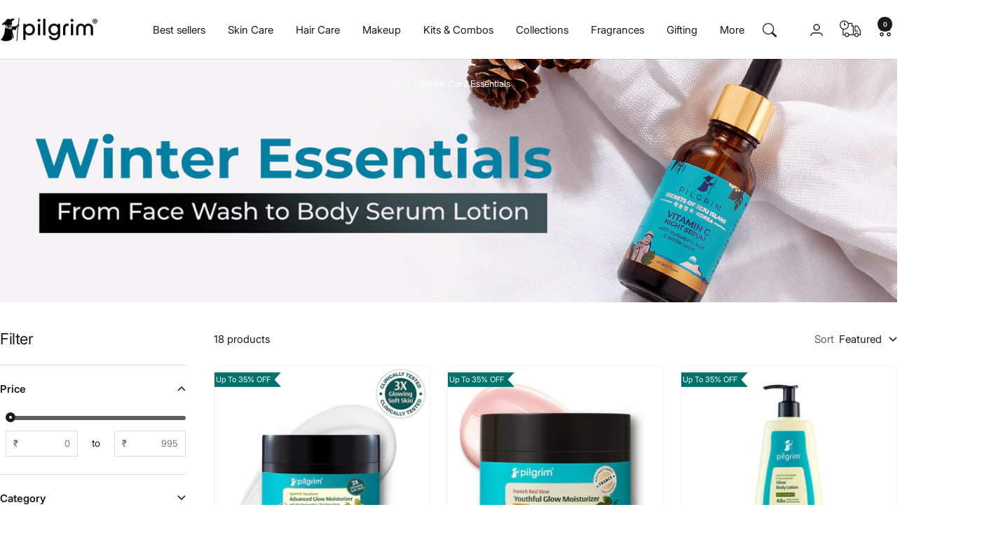

--- FILE ---
content_type: text/html; charset=utf-8
request_url: https://discoverpilgrim.com/collections/winter-care-essentials
body_size: 121424
content:
<!doctype html><html class="no-js" lang="en" dir="ltr">
  <head>
    
    

    <!-- Start of Shoplift scripts -->
    <!-- 2026-01-09T16:21:45.4747699Z -->
<style>.shoplift-hide { opacity: 0 !important; }</style>
<style id="sl-preview-bar-hide">#preview-bar-iframe, #PBarNextFrameWrapper { display: none !important; }</style>
<script type="text/javascript">(function(rootPath, template, themeRole, themeId, isThemePreview){ /* Generated on 2026-01-21T08:45:00.5713133Z */var gt=Object.defineProperty;var mt=(R,x,V)=>x in R?gt(R,x,{enumerable:!0,configurable:!0,writable:!0,value:V}):R[x]=V;var w=(R,x,V)=>mt(R,typeof x!="symbol"?x+"":x,V);(function(){"use strict";var R=document.createElement("style");R.textContent=`#shoplift-preview-control{position:fixed;max-width:332px;height:56px;background-color:#141414;z-index:9999;bottom:20px;display:flex;border-radius:8px;box-shadow:13px 22px 7px #0000,9px 14px 7px #00000003,5px 8px 6px #0000000d,2px 4px 4px #00000017,1px 1px 2px #0000001a,0 0 #0000001a;align-items:center;margin:0 auto;left:16px;right:16px;opacity:0;transform:translateY(20px);visibility:hidden;transition:opacity .4s ease-in-out,transform .4s ease-in-out,visibility 0s .4s}#shoplift-preview-control.visible{opacity:1;transform:translateY(0);visibility:visible;transition:opacity .4s ease-in-out,transform .4s ease-in-out,visibility 0s 0s}#shoplift-preview-control *{font-family:Inter,sans-serif;color:#fff;box-sizing:border-box;font-size:16px}#shoplift-preview-variant-title{font-weight:400;line-height:140%;font-size:16px;text-align:start;letter-spacing:-.16px;flex-grow:1;text-wrap:nowrap;overflow:hidden;text-overflow:ellipsis}#shoplift-preview-variant-selector{position:relative;display:block;padding:6px 0;height:100%;min-width:0;flex:1 1 auto}#shoplift-preview-variant-menu-trigger{border:none;cursor:pointer;width:100%;background-color:transparent;padding:0 16px;border-left:1px solid #333;border-right:1px solid #333;height:100%;display:flex;align-items:center;justify-content:start;gap:8px}#shoplift-preview-variant-selector .menu-variant-label{width:24px;height:24px;border-radius:50%;padding:6px;display:flex;justify-content:center;align-items:center;font-size:12px;font-style:normal;font-weight:600;line-height:100%;letter-spacing:-.12px;flex-shrink:0}#shoplift-preview-variant-selector .preview-variant-menu{position:absolute;bottom:110%;transform:translate3d(0,20px,0);visibility:hidden;pointer-events:none;opacity:0;cursor:pointer;background-color:#141414;border:1px solid #141414;border-radius:6px;width:100%;max-height:156px;overflow-y:auto;box-shadow:0 8px 16px #0003;z-index:1;transition:opacity .3s ease-in-out,transform .3s ease-in-out,visibility 0s .3s}#shoplift-preview-variant-selector .preview-variant-menu.preview-variant-menu__visible{visibility:visible;pointer-events:auto;opacity:100;transform:translateZ(0);transition:opacity .3s ease-in-out,transform .3s ease-in-out,visibility 0s 0s}@media screen and (max-width: 400px){#shoplift-preview-variant-selector .preview-variant-menu{position:fixed;left:0;right:0;width:auto;bottom:110%}}#shoplift-preview-variant-selector .preview-variant-menu .preview-variant-menu--item{padding:12px 16px;display:flex;overflow:hidden}#shoplift-preview-variant-selector .preview-variant-menu .preview-variant-menu--item .menu-variant-label{margin-right:6px}#shoplift-preview-variant-selector .preview-variant-menu .preview-variant-menu--item span{overflow:hidden;text-overflow:ellipsis;text-wrap:nowrap;white-space:nowrap;color:#f6f6f6;font-size:14px;font-style:normal;font-weight:500}#shoplift-preview-variant-selector .preview-variant-menu .preview-variant-menu--item:hover{background-color:#545454}#shoplift-preview-variant-selector .preview-variant-menu .preview-variant-menu--item:last-of-type{border-bottom-left-radius:6px;border-bottom-right-radius:6px}#shoplift-preview-variant-selector .preview-variant-menu .preview-variant-menu--item:first-of-type{border-top-left-radius:6px;border-top-right-radius:6px}#shoplift-preview-control div:has(#shoplift-exit-preview-button){padding:0 16px}#shoplift-exit-preview-button{padding:6px 8px;font-weight:500;line-height:75%;border-radius:4px;background-color:transparent;border:none;text-decoration:none}#shoplift-exit-preview-button:hover{cursor:pointer;background-color:#333}`,document.head.appendChild(R);var x=" daum[ /]| deusu/| yadirectfetcher|(?:^|[^g])news(?!sapphire)|(?<! (?:channel/|google/))google(?!(app|/google| pixel))|(?<! cu)bots?(?:\\b|_)|(?<!(?: ya| yandex|^job|inapp;) ?)search|(?<!(?:lib))http|(?<![hg]m)score|@[a-z][\\w-]+\\.|\\(\\)|\\.com|\\b\\d{13}\\b|^<|^[\\w \\.\\-\\(?:\\):]+(?:/v?\\d+(?:\\.\\d+)?(?:\\.\\d{1,10})*?)?(?:,|$)|^[^ ]{50,}$|^\\d+\\b|^\\w+/[\\w\\(\\)]*$|^active|^ad muncher|^amaya|^avsdevicesdk/|^biglotron|^bot|^bw/|^clamav[ /]|^client/|^cobweb/|^custom|^ddg[_-]android|^discourse|^dispatch/\\d|^downcast/|^duckduckgo|^facebook|^getright/|^gozilla/|^hobbit|^hotzonu|^hwcdn/|^jeode/|^jetty/|^jigsaw|^microsoft bits|^movabletype|^mozilla/\\d\\.\\d \\(compatible;?\\)$|^mozilla/\\d\\.\\d \\w*$|^navermailapp|^netsurf|^offline|^owler|^postman|^python|^rank|^read|^reed|^rest|^rss|^snapchat|^space bison|^svn|^swcd |^taringa|^thumbor/|^track|^valid|^w3c|^webbandit/|^webcopier|^wget|^whatsapp|^wordpress|^xenu link sleuth|^yahoo|^yandex|^zdm/\\d|^zoom marketplace/|^{{.*}}$|admin|analyzer|archive|ask jeeves/teoma|bit\\.ly/|bluecoat drtr|browsex|burpcollaborator|capture|catch|check|chrome-lighthouse|chromeframe|classifier|clean|cloud|crawl|cypress/|dareboost|datanyze|dejaclick|detect|dmbrowser|download|evc-batch/|feed|firephp|gomezagent|headless|httrack|hubspot marketing grader|hydra|ibisbrowser|images|insight|inspect|iplabel|ips-agent|java(?!;)|library|mail\\.ru/|manager|measure|neustar wpm|node|nutch|offbyone|optimize|pageburst|pagespeed|parser|perl|phantomjs|pingdom|powermarks|preview|proxy|ptst[ /]\\d|reputation|resolver|retriever|rexx;|rigor|rss\\b|scan|scrape|server|sogou|sparkler/|speedcurve|spider|splash|statuscake|synapse|synthetic|tools|torrent|trace|transcoder|url|virtuoso|wappalyzer|watch|webglance|webkit2png|whatcms/|zgrab",V=/bot|spider|crawl|http|lighthouse/i,D;function W(){if(D instanceof RegExp)return D;try{D=new RegExp(x,"i")}catch{D=V}return D}function J(c){return!!c&&W().test(c)}class M{constructor(){w(this,"timestamp");this.timestamp=new Date}}class Y extends M{constructor(e,i,s){super();w(this,"type");w(this,"testId");w(this,"hypothesisId");this.type=3,this.testId=e,this.hypothesisId=i,this.timestamp=s}}class Z extends M{constructor(e){super();w(this,"type");w(this,"path");this.type=4,this.path=e}}class Q extends M{constructor(e){super();w(this,"type");w(this,"cart");this.type=5,this.cart=e}}class N extends Error{constructor(){super();w(this,"isBot");this.isBot=!0}}function X(c,t,e){for(const i of t.selectors){const s=c.querySelectorAll(i.cssSelector);for(let r=0;r<s.length;r++)e(t.testId,t.hypothesisId)}q(c,t,(i,s,r,n,o)=>o(s,r),e)}function L(c,t,e){for(const i of t.selectors)U(c,t.testId,t.hypothesisId,i,e??(()=>{}));q(c,t,U,e??(()=>{}))}function F(c){return c.urlPatterns.reduce((t,e)=>{switch(e.operator){case"contains":return t+`.*${e}.*`;case"endsWith":return t+`.*${e}`;case"startsWith":return t+`${e}.*`}},"")}function q(c,t,e,i){new MutationObserver(()=>{for(const r of t.selectors)e(c,t.testId,t.hypothesisId,r,i)}).observe(c.documentElement,{childList:!0,subtree:!0})}function U(c,t,e,i,s){const r=c.querySelectorAll(i.cssSelector);for(let n=0;n<r.length;n++){let o=r.item(n);if(o instanceof HTMLElement&&o.dataset.shoplift!==""){o.dataset.shoplift="";for(const a of i.actions.sort(at))o=tt(c,i.cssSelector,o,a)}}return r.length>0&&s?(s(t,e),!0):!1}function tt(c,t,e,i){switch(i.type){case"innerHtml":e.innerHTML=i.value;break;case"attribute":et(e,i.scope,i.value);break;case"css":it(c,t,i.value);break;case"js":st(c,e,i);break;case"copy":return rt(e);case"remove":ot(e);break;case"move":nt(e,parseInt(i.value));break}return e}function et(c,t,e){c.setAttribute(t,e)}function it(c,t,e){var s;const i=c.createElement("style");i.innerHTML=`${t} { ${e} }`,(s=c.getElementsByTagName("head")[0])==null||s.appendChild(i)}function st(c,t,e){Function("document","element",`"use strict"; ${e.value}`)(c,t)}function rt(c){const t=c.cloneNode(!0);if(!c.parentNode)throw"Can't copy node outside of DOM";return c.parentNode.insertBefore(t,c.nextSibling),t}function ot(c){c.remove()}function nt(c,t){if(t===0)return;const e=Array.prototype.slice.call(c.parentElement.children).indexOf(c),i=Math.min(Math.max(e+t,0),c.parentElement.children.length-1);c.parentElement.children.item(i).insertAdjacentElement(t>0?"afterend":"beforebegin",c)}function at(c,t){return z(c)-z(t)}function z(c){return c.type==="copy"||c.type==="remove"?0:1}var k=(c=>(c[c.Template=0]="Template",c[c.Theme=1]="Theme",c[c.UrlRedirect=2]="UrlRedirect",c[c.Script=3]="Script",c[c.Dom=4]="Dom",c[c.Price=5]="Price",c))(k||{});const lt="data:image/svg+xml,%3csvg%20width='12'%20height='12'%20viewBox='0%200%2012%2012'%20fill='none'%20xmlns='http://www.w3.org/2000/svg'%3e%3cpath%20d='M9.96001%207.90004C9.86501%207.90004%209.77001%207.86504%209.69501%207.79004L6.43501%204.53004C6.19501%204.29004%205.80501%204.29004%205.56501%204.53004L2.30501%207.79004C2.16001%207.93504%201.92001%207.93504%201.77501%207.79004C1.63001%207.64504%201.63001%207.40504%201.77501%207.26004L5.03501%204.00004C5.56501%203.47004%206.43001%203.47004%206.96501%204.00004L10.225%207.26004C10.37%207.40504%2010.37%207.64504%2010.225%207.79004C10.15%207.86004%2010.055%207.90004%209.96001%207.90004Z'%20fill='white'/%3e%3c/svg%3e",ct="data:image/svg+xml,%3csvg%20width='14'%20height='24'%20viewBox='0%200%2014%2024'%20fill='none'%20xmlns='http://www.w3.org/2000/svg'%3e%3cpath%20d='M12.3976%2014.5255C12.2833%2013.8788%2012.0498%2013.3024%2011.6952%2012.7961C11.3416%2012.2898%2010.9209%2011.8353%2010.4353%2011.4317C9.94868%2011.0291%209.43546%2010.6488%208.89565%2010.292C8.48487%2010.049%208.09577%209.78565%207.72637%209.50402C7.35697%209.2224%207.08016%208.89503%206.89694%208.51987C6.71273%208.14471%206.67826%207.69533%206.79055%207.1697C6.86345%206.83216%206.97476%206.54647%207.12351%206.31162C7.27324%206.07778%207.47124%205.89986%207.7175%205.77684C7.96377%205.65483%208.21989%205.59383%208.48389%205.59383C8.88087%205.59383%209.17639%205.7016%209.3734%205.91714C9.56943%206.13268%209.68271%206.42345%209.71424%206.78946C9.74576%207.15547%209.72015%207.55401%209.63839%207.98509C9.55663%208.41617%209.43645%208.84724%209.27687%209.27934L13.5127%208.80149C13.9638%207.52656%2014.1017%206.42447%2013.9264%205.49725C13.751%204.56901%2013.2664%203.85122%2012.4724%203.34491C12.239%203.19648%2011.9779%203.07041%2011.6893%202.96569L12.0026%201.50979L9.86397%200L7.3875%201.50979L7.11169%202.78878C6.65166%202.8874%206.21724%203.01957%205.8114%203.19038C4.85292%203.594%204.06684%204.15115%203.45117%204.86385C2.83452%205.57655%202.42571%206.40108%202.22378%207.33847C2.06616%208.06947%202.04942%208.70796%202.17551%209.25087C2.30061%209.7948%202.52028%2010.2828%202.8355%2010.7139C3.14974%2011.145%203.51816%2011.5344%203.93977%2011.881C4.36039%2012.2288%204.782%2012.5521%205.20164%2012.851C5.68334%2013.1702%206.13844%2013.5169%206.56497%2013.8921C6.99052%2014.2672%207.31954%2014.7125%207.55004%2015.228C7.78055%2015.7445%207.81502%2016.3769%207.65347%2017.1262C7.56482%2017.5389%207.43676%2017.8765%207.27028%2018.1388C7.10381%2018.4011%206.89596%2018.5983%206.64772%2018.7295C6.3985%2018.8606%206.12071%2018.9267%205.8114%2018.9267C5.21641%2018.9267%204.79776%2018.6034%204.62833%2018.1632C4.4589%2017.7229%204.47367%2017.2583%204.60075%2016.5639C4.72782%2015.8705%205.05092%2015.1395%205.37107%2014.3699H1.17665C1.17665%2014.3699%200.207341%2016.1115%200.0310135%2017.6762C-0.0655232%2018.5302%200.0635208%2019.2653%200.41519%2019.8844C0.76686%2020.5036%201.33032%2020.9814%202.10655%2021.319C2.39222%2021.443%202.7104%2021.5447%203.05813%2021.623L2.54589%2024H7.17473L7.7047%2021.5386C8.08493%2021.442%208.43857%2021.3231%208.76562%2021.1787C9.73985%2020.7476%2010.52%2020.1427%2011.1071%2019.3649C11.6932%2018.5871%2012.0873%2017.7291%2012.2892%2016.7917C12.4744%2015.9295%2012.5099%2015.1741%2012.3966%2014.5275L12.3976%2014.5255Z'%20fill='white'/%3e%3c/svg%3e";async function dt(c){let t=c.replace(/-/g,"+").replace(/_/g,"/");for(;t.length%4;)t+="=";const e=atob(t),i=Uint8Array.from(e,n=>n.charCodeAt(0)),s=new Blob([i]).stream().pipeThrough(new DecompressionStream("gzip")),r=await new Response(s).text();return JSON.parse(r)}function O(c,t){return typeof t=="string"&&/\d{4}-\d{2}-\d{2}T\d{2}:\d{2}:\d{2}.\d+(?:Z|[+-]\d+)/.test(t)?new Date(t):t}function H(c,t){return t}function E(c,t=!1,e=!1,i=","){const s=c/100;if(e){const n=Math.round(s).toLocaleString("en-US");return i!==","?n.replace(/,/g,i):n}else{const r=t?",":".",n=s.toFixed(2).split("."),o=parseInt(n[0],10),a=n[1]??"00",l=o.toLocaleString("en-US");return i!==","?`${l.replace(/,/g,i)}${r}${a}`:t?`${l.replace(/,/g,".")}${r}${a}`:`${l}${r}${a}`}}function $(c,t,e,i){const s=t.replace("{{amount}}",E(c,!1,!1)).replace("{{amount_no_decimals}}",E(c,!1,!0)).replace("{{amount_with_comma_separator}}",E(c,!0,!1)).replace("{{amount_no_decimals_with_comma_separator}}",E(c,!0,!0)).replace("{{amount_with_space_separator}}",E(c,!1,!1," ")).replace("{{amount_no_decimals_with_space_separator}}",E(c,!1,!0," ")).replace("{{amount_with_apostrophe_separator}}",E(c,!1,!1,"'")).replace("{{amount_no_decimals_with_apostrophe_separator}}",E(c,!1,!0,"'")).replace("{{amount_with_period_and_space_separator}}",E(c,!1,!1,". ")).replace("{{amount_no_decimals_with_period_and_space_separator}}",E(c,!1,!0,". "));return i?`${s} ${e}`:s}function B(c){return c.replace(/[^\d.,\s-]/g,"").trim()}function ht(c){const t=new Map;for(const[e,i,s]of c.v)t.set(e,{priceInCents:i,compareAtPriceInCents:s});return t}function pt(c,t,e,i){const{priceInCents:s,compareAtPriceInCents:r}=e,{mf:n,c:o,cce:a}=i;if(c.getAttribute("data-sl-attribute-p")===t)c.innerHTML=$(s,n,o,a);else if(c.getAttribute("data-sl-attribute-cap")===t)r<=0||r<=s?c.remove():c.innerHTML=$(r,n,o,a);else if(c.getAttribute("data-sl-attribute-discount")===t&&!(r<=0||r<=s)){const h=Math.round((r-s)/r*100),u=B($(r-s,n,o,!1)),p=c.getAttribute("data-sl-format")||"percent";p==="percent"?c.textContent=`-${h}%`:p==="amount"?c.textContent=`-${u}`:p==="both"&&(c.textContent=`-${h}% (-${u})`)}}function ut(c){const t=[],e={id:"url-pattern",operator:"contains",value:"/"};for(const[i,s,r]of c.v){t.push({id:`p-${i}`,cssSelector:`[data-sl-attribute-p="${i}"]`,urlPatterns:[e],actions:[{id:`p-action-${i}`,type:"innerHtml",scope:"price",value:$(s,c.mf,c.c,c.cce)}]});const n=r<=0||r<=s;if(t.push({id:`cap-${i}`,cssSelector:`[data-sl-attribute-cap="${i}"]`,urlPatterns:[e],actions:[{id:`cap-action-${i}`,type:n?"remove":"innerHtml",scope:"compare-at-price",value:n?"":$(r,c.mf,c.c,c.cce)}]}),!n&&r>s){const o=Math.round((r-s)/r*100),a=B($(r-s,c.mf,c.c,!1));t.push({id:`d-${i}`,cssSelector:`[data-sl-attribute-discount="${i}"]`,urlPatterns:[e],actions:[{id:`d-action-${i}`,type:"js",scope:null,value:`(function(doc, el) {              var format = el.getAttribute('data-sl-format') || 'percent';              if (format === 'percent') {                el.textContent = '-${o}%';              } else if (format === 'amount') {                el.textContent = '-${a}';              } else if (format === 'both') {                el.textContent = '-${o}% (-${a})';              }            })`}]})}}return t}let G=!1;class ft{constructor(t,e,i,s,r,n,o,a,l,h,u){w(this,"DATA_SL_ATTRIBUTE_P","data-sl-attribute-p");w(this,"DATA_SL_TEST_ID","data-sl-test-id");w(this,"VIEWPORT_TRACK_THRESHOLD",.5);w(this,"temporarySessionKey","Shoplift_Session");w(this,"essentialSessionKey","Shoplift_Essential");w(this,"analyticsSessionKey","Shoplift_Analytics");w(this,"priceSelectorsSessionKey","Shoplift_PriceSelectors");w(this,"legacySessionKey");w(this,"cssHideClass");w(this,"testConfigs");w(this,"inactiveTestConfigs");w(this,"testsFilteredByAudience");w(this,"sendPageView");w(this,"shopliftDebug");w(this,"gaConfig");w(this,"getCountryTimeout");w(this,"state");w(this,"shopifyAnalyticsId");w(this,"cookie",document.cookie);w(this,"isSyncing",!1);w(this,"isSyncingGA",!1);w(this,"fetch");w(this,"localStorageSet");w(this,"localStorageGet");w(this,"sessionStorageSet",window.sessionStorage.setItem.bind(window.sessionStorage));w(this,"sessionStorageGet",window.sessionStorage.getItem.bind(window.sessionStorage));w(this,"urlParams",new URLSearchParams(window.location.search));w(this,"device");w(this,"logHistory");w(this,"activeViewportObservers",new Map);w(this,"_priceTestProductIds",null);this.shop=t,this.host=e,this.eventHost=i,this.disableReferrerOverride=a,this.logHistory=[],this.legacySessionKey=`SHOPLIFT_SESSION_${this.shop}`,this.cssHideClass=s?"shoplift-hide":"",this.testConfigs=h.map(d=>({...d,startAt:new Date(d.startAt),statusHistory:d.statusHistory.map(v=>({...v,createdAt:new Date(v.createdAt)}))})),this.inactiveTestConfigs=u,this.sendPageView=!!r,this.shopliftDebug=n===!0,this.gaConfig=o!=={"sendEvents":true,"mode":"gtag"}?o:{sendEvents:!1},this.fetch=window.fetch.bind(window),this.localStorageSet=window.localStorage.setItem.bind(window.localStorage),this.localStorageGet=window.localStorage.getItem.bind(window.localStorage);const p=this.getDeviceType();this.device=p!=="tablet"?p:"mobile",this.state=this.loadState(),this.shopifyAnalyticsId=this.getShopifyAnalyticsId(),this.testsFilteredByAudience=h.filter(d=>d.status=="active"),this.getCountryTimeout=l===1000?1e3:l,this.log("State Loaded",JSON.stringify(this.state))}deriveCategoryFromExistingTests(){if(!this.state.temporary.testCategory&&this.state.essential.visitorTests.length>0){const t=this.state.essential.visitorTests.some(e=>{if(!e.hypothesisId)return!1;const i=this.getHypothesis(e.hypothesisId);return i&&["theme","basicScript","price"].includes(i.type)});this.state.temporary.testCategory=t?"global":"conditional",this.persistTemporaryState(),this.log("Derived test category from existing visitorTests: %s",this.state.temporary.testCategory)}}async init(){var t;try{if(this.log("Shoplift script initializing"),window.Shopify&&window.Shopify.designMode){this.log("Skipping script for design mode");return}if(window.location.href.includes("slScreenshot=true")){this.log("Skipping script for screenshot");return}if(window.location.hostname.endsWith(".edgemesh.com")){this.log("Skipping script for preview");return}if(window.location.href.includes("isShopliftMerchant")){const i=this.urlParams.get("isShopliftMerchant")==="true";this.log("Setting merchant session to %s",i),this.state.temporary.isMerchant=i,this.persistTemporaryState()}if(this.state.temporary.isMerchant){this.log("Setting up preview for merchant"),typeof window.shoplift!="object"&&this.setShopliftStub(),this.state.temporary.previewConfig||this.hidePage(),await this.initPreview(),(t=document.querySelector("#sl-preview-bar-hide"))==null||t.remove();return}if(this.state.temporary.previewConfig=void 0,J(navigator.userAgent))return;if(navigator.userAgent.includes("Chrome/118")){this.log("Random: %o",[Math.random(),Math.random(),Math.random()]);const i=await this.makeRequest({url:`${this.eventHost}/api/v0/events/ip`,method:"get"}).then(s=>s==null?void 0:s.json());this.log(`IP: ${i}`),this.makeRequest({url:`${this.eventHost}/api/v0/logs`,method:"post",data:JSON.stringify(this.debugState(),H)}).catch()}if(this.shopifyAnalyticsId=this.getShopifyAnalyticsId(),this.monitorConsentChange(),this.checkForThemePreview())return;if(!this.disableReferrerOverride&&this.state.temporary.originalReferrer!=null){this.log(`Overriding referrer from '${document.referrer}' to '${this.state.temporary.originalReferrer}'`);const i=this.state.temporary.originalReferrer;delete this.state.temporary.originalReferrer,this.persistTemporaryState(),Object.defineProperty(document,"referrer",{get:()=>i,enumerable:!0,configurable:!0})}if(await this.refreshVisitor(this.shopifyAnalyticsId),await this.handleVisitorTest()){this.log("Redirecting for visitor test");return}this.setShoplift(),this.showPage(),this.ensureCartAttributesForExistingPriceTests(!1),await this.finalize(),console.log("SHOPLIFT SCRIPT INITIALIZED!")}catch(e){if(e instanceof N)return;throw e}finally{typeof window.shoplift!="object"&&this.setShopliftStub()}}getVariantColor(t){switch(t){case"a":return{text:"#141414",bg:"#E2E2E2"};case"b":return{text:"rgba(255, 255, 255, 1)",bg:"rgba(37, 99, 235, 1)"}}}getDefaultVariantTitle(t){return t.title?t.title:t.type==="price"?t.isControl?"Original prices":"Variant prices":t.isControl?"Original":"Untitled variant "+t.label.toUpperCase()}async initPreview(){const t=this.urlParams.get("previewConfig");if(t){this.state.temporary.previewConfig=void 0,this.log("Setting up the preview"),this.log("Found preview config, writing to temporary state");const e=await dt(t);if(this.state.temporary.previewConfig=e,this.state.temporary.previewConfig.testTypeCategory===k.Price){this.hidePage(!0);const s=this.state.temporary.previewConfig;let r=`${this.host}/api/dom-selectors/${s.storeId}/${s.testId}/${s.isDraft||!1}`;s.shopifyProductId&&(r+=`?productId=${s.shopifyProductId}`);const n=await this.makeJsonRequest({method:"get",url:r}).catch(o=>(this.log("Error getting domSelectors",o),null));s.variants.forEach(o=>{var a;return o.domSelectors=(a=n[o.id])==null?void 0:a.domSelectors})}this.persistTemporaryState();const i=new URL(window.location.toString());i.searchParams.delete("previewConfig"),this.queueRedirect(i)}else if(this.state.temporary.previewConfig){this.showPage();const e=this.state.temporary.previewConfig;e.testTypeCategory===k.Template&&this.handleTemplatePreview(e)&&this.initPreviewControls(e),e.testTypeCategory===k.UrlRedirect&&this.handleUrlPreview(e)&&this.initPreviewControls(e),e.testTypeCategory===k.Script&&this.handleScriptPreview(e)&&this.initPreviewControls(e),e.testTypeCategory===k.Price&&await this.handlePricePreview(e)&&this.initPreviewControls(e)}}initPreviewControls(t){document.addEventListener("DOMContentLoaded",()=>{const e=t.variants.find(v=>v.id===t.currentVariant),i=(e==null?void 0:e.label)||"a",s=t.variants,r=document.createElement("div");r.id="shoplift-preview-control";const n=document.createElement("div"),o=document.createElement("img");o.src=ct,o.height=24,o.width=14,n.style.padding="0 16px",n.style.lineHeight="100%",n.appendChild(o),r.appendChild(n);const a=document.createElement("div");a.id="shoplift-preview-variant-selector";const l=document.createElement("button");l.id="shoplift-preview-variant-menu-trigger";const h=document.createElement("div");h.className="menu-variant-label",h.style.backgroundColor=this.getVariantColor(i).bg,h.style.color=this.getVariantColor(i).text,h.innerText=i.toUpperCase(),l.appendChild(h);const u=document.createElement("span");if(u.id="shoplift-preview-variant-title",u.innerText=e?this.getDefaultVariantTitle(e):"Untitled variant "+i.toUpperCase(),l.appendChild(u),s.length>1){const v=document.createElement("img");v.src=lt,v.width=12,v.height=12,v.style.height="12px",v.style.width="12px",l.appendChild(v);const T=document.createElement("div");T.className="preview-variant-menu";for(const m of t.variants.filter(C=>C.id!==t.currentVariant)){const C=document.createElement("div");C.className="preview-variant-menu--item";const A=document.createElement("div");A.className="menu-variant-label",A.style.backgroundColor=this.getVariantColor(m.label).bg,A.style.color=this.getVariantColor(m.label).text,A.style.flexShrink="0",A.innerText=m.label.toUpperCase(),C.appendChild(A);const y=document.createElement("span");y.innerText=this.getDefaultVariantTitle(m),C.appendChild(y),C.addEventListener("click",()=>{this.pickVariant(m.id)}),T.appendChild(C)}a.appendChild(T),l.addEventListener("click",()=>{T.className!=="preview-variant-menu preview-variant-menu__visible"?T.classList.add("preview-variant-menu__visible"):T.classList.remove("preview-variant-menu__visible")}),document.addEventListener("click",m=>{m.target instanceof Element&&!l.contains(m.target)&&T.className==="preview-variant-menu preview-variant-menu__visible"&&T.classList.remove("preview-variant-menu__visible")})}else l.style.pointerEvents="none",h.style.margin="0";a.appendChild(l),r.appendChild(a);const p=document.createElement("div"),d=document.createElement("button");d.id="shoplift-exit-preview-button",d.innerText="Exit",p.appendChild(d),d.addEventListener("click",()=>{this.exitPreview()}),r.appendChild(p),document.body.appendChild(r),requestAnimationFrame(()=>{r.classList.add("visible")})}),this.ensureCartAttributesForExistingPriceTests(!0)}pickVariant(t){var e,i,s,r;if(this.state.temporary.previewConfig){const n=this.state.temporary.previewConfig,o=new URL(window.location.toString());if(n.testTypeCategory===k.UrlRedirect){const a=(e=n.variants.find(l=>l.id===n.currentVariant))==null?void 0:e.redirectUrl;if(o.pathname===a){const l=(i=n.variants.find(h=>h.id===t))==null?void 0:i.redirectUrl;l&&(o.pathname=l)}}if(n.testTypeCategory===k.Template){const a=(s=n.variants.find(l=>l.id===n.currentVariant))==null?void 0:s.pathName;if(a&&o.pathname===a){const l=(r=n.variants.find(h=>h.id===t))==null?void 0:r.pathName;l&&l!==a&&(o.pathname=l)}}n.currentVariant=t,this.persistTemporaryState(),this.queueRedirect(o)}}exitPreview(){var e,i,s,r;const t=new URL(window.location.toString());if(((e=this.state.temporary.previewConfig)==null?void 0:e.testTypeCategory)===k.Template&&t.searchParams.delete("view"),((i=this.state.temporary.previewConfig)==null?void 0:i.testTypeCategory)===k.Script&&t.searchParams.delete("slVariant"),((s=this.state.temporary.previewConfig)==null?void 0:s.testTypeCategory)===k.UrlRedirect){const o=this.state.temporary.previewConfig.variants.filter(l=>!l.isControl&&l.redirectUrl!==null).map(l=>l.redirectUrl),a=(r=this.state.temporary.previewConfig.variants.find(l=>l.label==="a"))==null?void 0:r.redirectUrl;o.includes(t.pathname)&&a&&(t.pathname=a)}this.state.temporary.previewConfig=void 0,this.persistTemporaryState(),this.hidePage(),this.queueRedirect(t)}handleTemplatePreview(t){const e=t.currentVariant,i=t.variants.find(a=>a.id===e);if(!i)return!1;const s=t.variants.find(a=>a.isControl);if(!s)return!1;this.log("Setting up template preview for type",s.type);const r=new URL(window.location.toString()),n=r.searchParams.get("view"),o=i.type===s.type;return!o&&!i.isControl&&template.suffix===s.affix&&this.typeFromTemplate()===s.type&&i.pathName!==null?(this.log("Hit control template type, redirecting to the variant url"),this.hidePage(),r.pathname=i.pathName,this.queueRedirect(r),!0):(!i.isControl&&this.typeFromTemplate()==i.type&&template.suffix===s.affix&&o&&n!==(i.affix||"__DEFAULT__")&&(this.log("Template type and affix match control, updating the view param"),r.searchParams.delete("view"),this.log("Setting the new viewParam to",i.affix||"__DEFAULT__"),this.hidePage(),r.searchParams.set("view",i.affix||"__DEFAULT__"),this.queueRedirect(r)),n!==null&&n!==i.affix&&(r.searchParams.delete("view"),this.hidePage(),this.queueRedirect(r)),!0)}handleUrlPreview(t){var n;const e=t.currentVariant,i=t.variants.find(o=>o.id===e),s=(n=t.variants.find(o=>o.isControl))==null?void 0:n.redirectUrl;if(!i)return!1;this.log("Setting up URL redirect preview");const r=new URL(window.location.toString());return r.pathname===s&&!i.isControl&&i.redirectUrl!==null&&(this.log("Url matches control, redirecting"),this.hidePage(),r.pathname=i.redirectUrl,this.queueRedirect(r)),!0}handleScriptPreview(t){const e=t.currentVariant,i=t.variants.find(n=>n.id===e);if(!i)return!1;this.log("Setting up script preview");const s=new URL(window.location.toString());return s.searchParams.get("slVariant")!==i.id&&(this.log("current id doesn't match the variant, redirecting"),s.searchParams.delete("slVariant"),this.log("Setting the new slVariantParam"),this.hidePage(),s.searchParams.set("slVariant",i.id),this.queueRedirect(s)),!0}async handlePricePreview(t){const e=t.currentVariant,i=t.variants.find(s=>s.id===e);return i?(this.log("Setting up price preview"),i.domSelectors&&i.domSelectors.length>0&&(L(document,{testId:t.testId,hypothesisId:i.id,selectors:i.domSelectors}),this.ensureCartAttributesForExistingPriceTests(!0)),!0):!1}async finalize(){const t=await this.getCartState();t!==null&&this.queueCartUpdate(t),this.pruneStateAndSave(),await this.syncAllEvents()}setShoplift(){this.log("Setting up public API");const e=this.urlParams.get("slVariant")==="true",i=e?null:this.urlParams.get("slVariant");window.shoplift={isHypothesisActive:async s=>{if(this.log("Script checking variant for hypothesis '%s'",s),e)return this.log("Forcing variant for hypothesis '%s'",s),!0;if(i!==null)return this.log("Forcing hypothesis '%s'",i),s===i;const r=this.testConfigs.find(o=>o.hypotheses.some(a=>a.id===s));if(!r)return this.log("No test found for hypothesis '%s'",s),!1;const n=this.state.essential.visitorTests.find(o=>o.testId===r.id);return n?(this.log("Active visitor test found",s),n.hypothesisId===s):(await this.manuallySplitVisitor(r),this.testConfigs.some(o=>o.hypotheses.some(a=>a.id===s&&this.state.essential.visitorTests.some(l=>l.hypothesisId===a.id))))},setAnalyticsConsent:async s=>{await this.onConsentChange(s,!0)},getVisitorData:()=>({visitor:this.state.analytics.visitor,visitorTests:this.state.essential.visitorTests.filter(s=>!s.isInvalid).map(s=>{const{shouldSendToGa:r,savedAt:n,...o}=s;return o})})}}setShopliftStub(){this.log("Setting up stubbed public API");const e=this.urlParams.get("slVariant")==="true",i=e?null:this.urlParams.get("slVariant");window.shoplift={isHypothesisActive:s=>Promise.resolve(e||s===i),setAnalyticsConsent:()=>Promise.resolve(),getVisitorData:()=>({visitor:null,visitorTests:[]})}}async manuallySplitVisitor(t){this.log("Starting manual split for test '%s'",t.id),await this.handleVisitorTest([t]),this.saveState(),this.syncAllEvents()}async handleVisitorTest(t){await this.filterTestsByAudience(this.testConfigs,this.state.analytics.visitor??this.buildBaseVisitor(),this.state.essential.visitorTests),this.deriveCategoryFromExistingTests(),this.clearStaleReservations();let e=t?t.filter(i=>this.testsFilteredByAudience.some(s=>s.id===i.id)):[...this.testsForUrl(this.testsFilteredByAudience),...this.domTestsForUrl(this.testsFilteredByAudience)];try{if(e.length===0)return this.log("No tests found"),!1;this.log("Checking for existing visitor test on page");const i=this.getCurrentVisitorHypothesis(e);if(i){this.log("Found current visitor test");const a=this.considerRedirect(i);return a&&(this.log("Redirecting for current visitor test"),this.redirect(i)),a}const s=this.getReservationForCurrentPage();if(s){this.log("Found matching reservation for current page: %s",s.testId);const a=this.getHypothesis(s.hypothesisId);if(a){a.type!=="price"&&this.realizeReservationForCriteria(s.entryCriteriaKey);const l=this.considerRedirect(a);return l&&this.redirect(a),l}}this.log("No active test relation for test page");const r=this.testsForUrl(this.inactiveTestConfigs.filter(a=>this.testIsPaused(a)&&a.hypotheses.some(l=>this.state.essential.visitorTests.some(h=>h.hypothesisId===l.id)))).map(a=>a.id);if(r.length>0)return this.log("Visitor has paused tests for test page, skipping test assignment: %o",r),!1;if(!this.state.temporary.testCategory){const a=this.testsFilteredByAudience.filter(h=>this.isGlobalEntryCriteria(this.getEntryCriteriaKey(h))),l=this.testsFilteredByAudience.filter(h=>!this.isGlobalEntryCriteria(this.getEntryCriteriaKey(h)));if(this.log("Category dice roll - global tests: %o, conditional tests: %o",a.map(h=>({id:h.id,title:h.title,criteria:this.getEntryCriteriaKey(h)})),l.map(h=>({id:h.id,title:h.title,criteria:this.getEntryCriteriaKey(h)}))),a.length>0&&l.length>0){const h=a.length,u=l.length,p=h+u,d=Math.random()*p;this.state.temporary.testCategory=d<h?"global":"conditional",this.log("Category dice roll: rolled %.2f of %d (global weight: %d, conditional weight: %d), selected '%s'",d,p,h,u,this.state.temporary.testCategory)}else a.length>0?(this.state.temporary.testCategory="global",this.log("Only global tests available, setting category to global")):(this.state.temporary.testCategory="conditional",this.log("Only conditional tests available, setting category to conditional"));this.persistTemporaryState()}const n=this.state.temporary.testCategory;if(this.log("Visitor test category: %s",n),n==="global"){const a=this.testsFilteredByAudience.filter(l=>!this.isGlobalEntryCriteria(this.getEntryCriteriaKey(l)));for(const l of a)this.markTestAsBlocked(l,"category:global");e=e.filter(l=>this.isGlobalEntryCriteria(this.getEntryCriteriaKey(l)))}else{const a=this.testsFilteredByAudience.filter(l=>this.isGlobalEntryCriteria(this.getEntryCriteriaKey(l)));for(const l of a)this.markTestAsBlocked(l,"category:conditional");e=e.filter(l=>!this.isGlobalEntryCriteria(this.getEntryCriteriaKey(l)))}if(e.length===0)return this.log("No tests remaining after category filter"),!1;this.createReservations(e);const o=this.getReservationForCurrentPage();if(o&&!o.isRealized){const a=this.getHypothesis(o.hypothesisId);if(a){a.type!=="price"&&this.realizeReservationForCriteria(o.entryCriteriaKey);const l=this.considerRedirect(a);return l&&(this.log("Redirecting for new test"),this.redirect(a)),l}}return!1}finally{this.includeInDomTests(),this.saveState()}}includeInDomTests(){this.applyControlForAudienceFilteredPriceTests();const t=this.getDomTestsForCurrentUrl(),e=this.getVisitorDomHypothesis(t);for(const i of t){this.log("Evaluating dom test '%s'",i.id);const s=i.hypotheses.some(d=>d.type==="price");if(this.state.essential.visitorTests.find(d=>d.testId===i.id&&d.isInvalid&&!d.hypothesisId)){if(this.log("Visitor is blocked from test '%s', applying control prices if price test",i.id),s){const d=i.hypotheses.find(v=>v.isControl);d!=null&&d.priceData&&(this.applyPriceTestWithMapLookup(i.id,d,[d],()=>{this.log("Control prices applied for blocked visitor, no metrics tracked")}),this.updatePriceTestHiddenInputs(i.id,"control",!1))}continue}const n=this.getReservationForTest(i.id);let o=null,a=!1;const l=e.find(d=>i.hypotheses.some(v=>d.id===v.id));if(n)o=this.getHypothesis(n.hypothesisId)??null,this.log("Using reserved hypothesis '%s' for test '%s'",n.hypothesisId,i.id);else if(l)o=l,this.log("Using existing hypothesis assignment for test '%s'",i.id);else if(s){const d=this.visitorActiveTestTypeWithReservations();d?(a=!0,this.log("Visitor already in test type '%s', treating as non-test for price test '%s'",d,i.id)):o=this.pickHypothesis(i)}else o=this.pickHypothesis(i);if(a&&s){const d=i.hypotheses.find(v=>v.isControl);d!=null&&d.priceData&&(this.log("Applying control prices for non-test visitor on price test '%s' (Map-based)",i.id),this.applyPriceTestWithMapLookup(i.id,d,[d],()=>{this.log("Control prices applied for non-test visitor, no metrics tracked")}),this.updatePriceTestHiddenInputs(i.id,"control",!1));continue}if(!o){this.log("Failed to pick hypothesis for test");continue}const h=i.bayesianRevision??4,u=o.type==="price",p=h>=5;if(u&&p){if(this.log(`Price test with Map-based lookup (v${h}): ${i.id}`),!o.priceData){this.log("No price data for hypothesis '%s', skipping",o.id);continue}const d=o.isControl?"control":"variant";this.log(`Setting up Map-based price test for ${d} (test: ${i.id})`),this.applyPriceTestWithMapLookup(i.id,o,i.hypotheses,v=>{const T=this.getReservationForTest(v);T&&!T.isRealized&&T.entryCriteriaKey?this.realizeReservationForCriteria(T.entryCriteriaKey):this.queueAddVisitorToTest(v,o),this.saveState(),this.queuePageView(window.location.pathname),this.syncAllEvents()});continue}if(u&&!p){this.log(`Price test without viewport tracking (v${h}): ${i.id}`);const d=this.getDomSelectorsForHypothesis(o);if(d.length===0)continue;L(document,{testId:i.id,hypothesisId:o.id,selectors:d},v=>{this.queueAddVisitorToTest(v,o),this.saveState(),this.queuePageView(window.location.pathname),this.syncAllEvents()});continue}if(!o.domSelectors||o.domSelectors.length===0){this.log("No selectors found, skipping hypothesis");continue}L(document,{testId:i.id,hypothesisId:o.id,selectors:o.domSelectors},d=>{this.queueAddVisitorToTest(d,o),this.saveState(),this.queuePageView(window.location.pathname),this.syncAllEvents()})}}considerRedirect(t){if(this.log("Considering redirect for hypothesis '%s'",t.id),t.isControl)return this.log("Skipping redirect for control"),!1;if(t.type==="basicScript"||t.type==="manualScript")return this.log("Skipping redirect for script test"),!1;const e=this.state.essential.visitorTests.find(n=>n.hypothesisId===t.id),i=new URL(window.location.toString()),r=new URLSearchParams(window.location.search).get("view");if(t.type==="theme"){if(!(t.themeId===themeId)){if(this.log("Theme id '%s' is not hypothesis theme ID '%s'",t.themeId,themeId),e&&e.themeId!==t.themeId&&(e.themeId===themeId||!this.isThemePreview()))this.log("On old theme, redirecting and updating local visitor"),e.themeId=t.themeId;else if(this.isThemePreview())return this.log("On non-test theme, skipping redirect"),!1;return this.log("Hiding page to redirect for theme test"),this.hidePage(),!0}return!1}else if(t.type!=="dom"&&t.type!=="price"&&t.affix!==template.suffix&&t.affix!==r||t.redirectPath&&!i.pathname.endsWith(t.redirectPath))return this.log("Hiding page to redirect for template test"),this.hidePage(),!0;return this.log("Not redirecting"),!1}redirect(t){if(this.log("Redirecting to hypothesis '%s'",t.id),t.isControl)return;const e=new URL(window.location.toString());if(e.searchParams.delete("view"),t.redirectPath){const i=RegExp("^(/w{2}-w{2})/").exec(e.pathname);if(i&&i.length>1){const s=i[1];e.pathname=`${s}${t.redirectPath}`}else e.pathname=t.redirectPath}else t.type==="theme"?(e.searchParams.set("_ab","0"),e.searchParams.set("_fd","0"),e.searchParams.set("_sc","1"),e.searchParams.set("preview_theme_id",t.themeId.toString())):t.type!=="urlRedirect"&&e.searchParams.set("view",t.affix);this.queueRedirect(e)}async refreshVisitor(t){if(t===null||!this.state.essential.isFirstLoad||!this.testConfigs.some(i=>i.visitorOption!=="all"))return;this.log("Refreshing visitor"),this.hidePage();const e=await this.getVisitor(t);e&&e.id&&this.updateLocalVisitor(e)}buildBaseVisitor(){return{shopifyAnalyticsId:this.shopifyAnalyticsId,device:this.device,country:null,...this.state.essential.initialState}}getInitialState(){const t=this.getUTMValue("utm_source")??"",e=this.getUTMValue("utm_medium")??"",i=this.getUTMValue("utm_campaign")??"",s=this.getUTMValue("utm_content")??"",r=window.document.referrer,n=this.device;return{createdAt:new Date,utmSource:t,utmMedium:e,utmCampaign:i,utmContent:s,referrer:r,device:n}}checkForThemePreview(){var t,e;return this.log("Checking for theme preview"),window.location.hostname.endsWith(".shopifypreview.com")?(this.log("on shopify preview domain"),this.clearThemeBar(!0,!1,this.state),(t=document.querySelector("#sl-preview-bar-hide"))==null||t.remove(),!1):this.isThemePreview()?this.state.essential.visitorTests.some(i=>i.isThemeTest&&i.hypothesisId!=null&&this.getHypothesis(i.hypothesisId)&&i.themeId===themeId)?(this.log("On active theme test, removing theme bar"),this.clearThemeBar(!1,!0,this.state),!1):this.state.essential.visitorTests.some(i=>i.isThemeTest&&i.hypothesisId!=null&&!this.getHypothesis(i.hypothesisId)&&i.themeId===themeId)?(this.log("Visitor is on an inactive theme test, redirecting to main theme"),this.redirectToMainTheme(),!0):this.state.essential.isFirstLoad?(this.log("No visitor found on theme preview, redirecting to main theme"),this.redirectToMainTheme(),!0):this.inactiveTestConfigs.some(i=>i.hypotheses.some(s=>s.themeId===themeId))?(this.log("Current theme is an inactive theme test, redirecting to main theme"),this.redirectToMainTheme(),!0):this.testConfigs.some(i=>i.hypotheses.some(s=>s.themeId===themeId))?(this.log("Falling back to clearing theme bar"),this.clearThemeBar(!1,!0,this.state),!1):(this.log("No tests on current theme, skipping script"),this.clearThemeBar(!0,!1,this.state),(e=document.querySelector("#sl-preview-bar-hide"))==null||e.remove(),!0):(this.log("Not on theme preview"),this.clearThemeBar(!0,!1,this.state),!1)}redirectToMainTheme(){this.hidePage();const t=new URL(window.location.toString());t.searchParams.set("preview_theme_id",""),this.queueRedirect(t)}testsForUrl(t){const e=new URL(window.location.href),i=this.typeFromTemplate();return t.filter(s=>s.hypotheses.some(r=>r.type!=="dom"&&r.type!=="price"&&(r.isControl&&r.type===i&&r.affix===template.suffix||r.type==="theme"||r.isControl&&r.type==="urlRedirect"&&r.redirectPath&&e.pathname.endsWith(r.redirectPath)||r.type==="basicScript"))&&(s.ignoreTestViewParameterEnforcement||!e.searchParams.has("view")||s.hypotheses.map(r=>r.affix).includes(e.searchParams.get("view")??"")))}domTestsForUrl(t){const e=new URL(window.location.href);return t.filter(i=>i.hypotheses.some(s=>s.type!=="dom"&&s.type!=="price"?!1:s.type==="price"&&s.priceData&&s.priceData.v.length>0?!0:s.domSelectors&&s.domSelectors.some(r=>new RegExp(F(r)).test(e.toString()))))}async filterTestsByAudience(t,e,i){const s=[];let r=e.country;!r&&t.some(n=>n.requiresCountry&&!i.some(o=>o.testId===n.id))&&(this.log("Hiding page to check geoip"),this.hidePage(),r=await this.makeJsonRequest({method:"get",url:`${this.eventHost}/api/v0/visitors/get-country`,signal:AbortSignal.timeout(this.getCountryTimeout)}).catch(n=>(this.log("Error getting country",n),null)));for(const n of t){if(this.log("Checking audience for test '%s'",n.id),this.state.essential.visitorTests.some(l=>l.testId===n.id&&l.hypothesisId==null)){console.log(`Skipping blocked test '${n.id}'`);continue}const o=this.visitorCreatedDuringTestActive(n.statusHistory);(i.some(l=>l.testId===n.id&&(n.device==="all"||n.device===e.device&&n.device===this.device))||this.isTargetAudience(n,e,o,r))&&(this.log("Visitor is in audience for test '%s'",n.id),s.push(n))}this.testsFilteredByAudience=s}isTargetAudience(t,e,i,s){const r=this.getChannel(e);return(t.device==="all"||t.device===e.device&&t.device===this.device)&&(t.visitorOption==="all"||t.visitorOption==="new"&&i||t.visitorOption==="returning"&&!i)&&(t.targetAudiences.length===0||t.targetAudiences.reduce((n,o)=>n||o.reduce((a,l)=>a&&l(e,i,r,s),!0),!1))}visitorCreatedDuringTestActive(t){let e="";for(const i of t){if(this.state.analytics.visitor!==null&&this.state.analytics.visitor.createdAt<i.createdAt||this.state.essential.initialState.createdAt<i.createdAt)break;e=i.status}return e==="active"}getDomTestsForCurrentUrl(){return this.domTestsForUrl(this.testsFilteredByAudience)}getCurrentVisitorHypothesis(t){return t.flatMap(e=>e.hypotheses).find(e=>e.type!=="dom"&&e.type!=="price"&&this.state.essential.visitorTests.some(i=>i.hypothesisId===e.id))}getVisitorDomHypothesis(t){return t.flatMap(e=>e.hypotheses).filter(e=>(e.type==="dom"||e.type==="price")&&this.state.essential.visitorTests.some(i=>i.hypothesisId===e.id))}getHypothesis(t){return this.testConfigs.filter(e=>e.hypotheses.some(i=>i.id===t)).map(e=>e.hypotheses.find(i=>i.id===t))[0]}getDomSelectorsForHypothesis(t){if(!t)return[];if(t.domSelectors&&t.domSelectors.length>0)return t.domSelectors;if(t.priceData){const e=`${this.priceSelectorsSessionKey}_${t.id}`;try{const s=sessionStorage.getItem(e);if(s){const r=JSON.parse(s);return t.domSelectors=r,this.log("Loaded %d price selectors from cache for hypothesis '%s'",r.length,t.id),r}}catch{}const i=ut(t.priceData);t.domSelectors=i;try{sessionStorage.setItem(e,JSON.stringify(i)),this.log("Generated and cached %d price selectors for hypothesis '%s'",i.length,t.id)}catch{this.log("Generated %d price selectors for hypothesis '%s' (cache unavailable)",i.length,t.id)}return i}return[]}hasThemeTest(t){return t.some(e=>e.hypotheses.some(i=>i.type==="theme"))}hasTestThatIsNotThemeTest(t){return t.some(e=>e.hypotheses.some(i=>i.type!=="theme"&&i.type!=="dom"&&i.type!=="price"))}hasThemeAndOtherTestTypes(t){return this.hasThemeTest(t)&&this.hasTestThatIsNotThemeTest(t)}testIsPaused(t){return t.status==="paused"||t.status==="incompatible"||t.status==="suspended"}visitorActiveTestType(){const t=this.state.essential.visitorTests.filter(e=>this.testConfigs.some(i=>i.hypotheses.some(s=>s.id==e.hypothesisId)));return t.length===0?null:t.some(e=>e.isThemeTest)?"theme":"templateOrUrlRedirect"}getReservationType(t){return t==="price"||this.isTemplateTestType(t)?"deferred":"immediate"}isTemplateTestType(t){return["product","collection","landing","index","cart","search","blog","article","collectionList"].includes(t)}getEntryCriteriaKey(t){const e=t.hypotheses.find(i=>i.isControl);if(!e)return`unknown:${t.id}`;switch(e.type){case"theme":return"global:theme";case"basicScript":return"global:autoApi";case"price":return"global:price";case"manualScript":return`conditional:manualApi:${t.id}`;case"urlRedirect":return`conditional:url:${e.redirectPath||"unknown"}`;default:return`conditional:template:${e.type}`}}isGlobalEntryCriteria(t){return t.startsWith("global:")}groupTestsByEntryCriteria(t){const e=new Map;for(const i of t){const s=this.getEntryCriteriaKey(i),r=e.get(s)||[];r.push(i),e.set(s,r)}return e}doesCurrentPageMatchEntryCriteria(t){if(this.isGlobalEntryCriteria(t))return!0;if(t==="conditional:manualApi")return!1;if(t.startsWith("conditional:url:")){const e=t.replace("conditional:url:","");return window.location.pathname.endsWith(e)}if(t.startsWith("conditional:template:")){const e=t.replace("conditional:template:","");return this.typeFromTemplate()===e}return!1}hasActiveReservation(){const t=this.getActiveReservations();return Object.values(t).some(e=>!e.isRealized)}getActiveReservation(){const t=this.getActiveReservations();return Object.values(t).find(e=>!e.isRealized)??null}clearStaleReservations(){const t=this.state.temporary.testReservations;if(!t)return;let e=!1;for(const[i,s]of Object.entries(t)){const r=this.testConfigs.find(o=>o.id===s.testId);if(!r){this.log("Test '%s' no longer in config, clearing reservation for criteria '%s'",s.testId,i),delete t[i],e=!0;continue}if(r.status!=="active"){this.log("Test '%s' status is '%s', clearing reservation for criteria '%s'",s.testId,r.status,i),delete t[i],e=!0;continue}this.testsFilteredByAudience.some(o=>o.id===s.testId)||(this.log("Visitor no longer passes audience for test '%s', clearing reservation for criteria '%s'",s.testId,i),delete t[i],e=!0)}e&&this.persistTemporaryState()}createReservations(t){if(this.state.temporary.testReservations||(this.state.temporary.testReservations={}),this.state.temporary.rolledEntryCriteria||(this.state.temporary.rolledEntryCriteria=[]),this.state.temporary.testCategory==="global"){this.createSingleReservation(t,"global");return}const i=t.filter(o=>this.doesCurrentPageMatchEntryCriteria(this.getEntryCriteriaKey(o))),s=t.filter(o=>!this.doesCurrentPageMatchEntryCriteria(this.getEntryCriteriaKey(o)));this.log("Conditional tests split - matching current page: %d, not matching: %d",i.length,s.length),i.length>0&&this.log("Tests matching current page (same pool): %o",i.map(o=>({id:o.id,title:o.title,criteria:this.getEntryCriteriaKey(o)})));const r="conditional:current-page";if(i.length>0&&!this.state.temporary.rolledEntryCriteria.includes(r)){this.createSingleReservation(i,r);for(const o of i){const a=this.getEntryCriteriaKey(o);this.state.temporary.rolledEntryCriteria.includes(a)||this.state.temporary.rolledEntryCriteria.push(a)}}const n=this.groupTestsByEntryCriteria(s);for(const[o,a]of n){if(this.state.temporary.rolledEntryCriteria.includes(o)){this.log("Already rolled for criteria '%s', skipping",o);continue}if(a.some(m=>this.state.essential.visitorTests.some(C=>C.testId===m.id))){this.log("Visitor already has VT for criteria '%s', skipping",o),this.state.temporary.rolledEntryCriteria.push(o);continue}const h=[...a].sort((m,C)=>m.id.localeCompare(C.id));this.log("Test dice roll for criteria '%s' - available tests: %o",o,h.map(m=>({id:m.id,title:m.title})));const u=Math.floor(Math.random()*h.length),p=h[u];this.log("Test dice roll: picked index %d of %d, selected test '%s' (%s)",u+1,a.length,p.id,p.title);const d=this.pickHypothesis(p);if(!d){this.log("No hypothesis picked for test '%s'",p.id);continue}const v=this.getReservationType(d.type),T={testId:p.id,hypothesisId:d.id,testType:d.type,reservationType:v,isThemeTest:d.type==="theme",themeId:d.themeId,createdAt:new Date,isRealized:!1,entryCriteriaKey:o};this.state.temporary.testReservations[o]=T,this.state.temporary.rolledEntryCriteria.push(o),this.log("Created %s reservation for test '%s' (criteria: %s)",v,p.id,o);for(const m of a)m.id!==p.id&&this.markTestAsBlocked(m,o)}this.persistTemporaryState()}createSingleReservation(t,e){if(this.state.temporary.rolledEntryCriteria.includes(e)){this.log("Already rolled for pool '%s', skipping",e);return}if(t.some(u=>this.state.essential.visitorTests.some(p=>p.testId===u.id&&!p.isInvalid))){this.log("Visitor already has VT for pool '%s', skipping",e),this.state.temporary.rolledEntryCriteria.push(e);return}if(t.length===0){this.log("No tests in pool '%s'",e);return}const s=[...t].sort((u,p)=>u.id.localeCompare(p.id));this.log("Test dice roll for pool '%s' - available tests: %o",e,s.map(u=>({id:u.id,title:u.title,criteria:this.getEntryCriteriaKey(u)})));const r=Math.floor(Math.random()*s.length),n=s[r];this.log("Test dice roll: picked index %d of %d, selected test '%s' (%s)",r,t.length,n.id,n.title);const o=this.pickHypothesis(n);if(!o){this.log("No hypothesis picked for test '%s'",n.id);return}const a=this.getReservationType(o.type),l=this.getEntryCriteriaKey(n),h={testId:n.id,hypothesisId:o.id,testType:o.type,reservationType:a,isThemeTest:o.type==="theme",themeId:o.themeId,createdAt:new Date,isRealized:!1,entryCriteriaKey:l};this.state.temporary.testReservations[l]=h,this.state.temporary.rolledEntryCriteria.push(e),this.log("Created %s reservation for test '%s' from pool '%s' (criteria: %s)",a,n.id,e,l);for(const u of t)u.id!==n.id&&this.markTestAsBlocked(u,`pool:${e}`);this.persistTemporaryState()}markTestAsBlocked(t,e){this.state.essential.visitorTests.some(i=>i.testId===t.id)||(this.log("Blocking visitor from test '%s' (reason: %s)",t.id,e),this.state.essential.visitorTests.push({createdAt:new Date,testId:t.id,hypothesisId:null,isThemeTest:t.hypotheses.some(i=>i.type==="theme"),shouldSendToGa:!1,isSaved:!0,isInvalid:!0,themeId:void 0}))}realizeReservationForCriteria(t){var s;const e=(s=this.state.temporary.testReservations)==null?void 0:s[t];if(!e)return this.log("No reservation found for criteria '%s'",t),!1;if(e.isRealized)return this.log("Reservation already realized for criteria '%s'",t),!1;if(this.state.essential.visitorTests.some(r=>r.testId===e.testId&&!r.isInvalid))return this.log("Visitor already assigned to test '%s'",e.testId),!1;const i=this.getHypothesis(e.hypothesisId);return i?(e.isRealized=!0,this.persistTemporaryState(),this.queueAddVisitorToTest(e.testId,i),this.saveState(),this.log("Realized reservation for test '%s' (criteria: %s)",e.testId,t),!0):(this.log("Hypothesis '%s' not found",e.hypothesisId),!1)}getActiveReservations(){return this.state.temporary.testReservations??{}}getReservationForCurrentPage(){const t=this.getActiveReservations();for(const[e,i]of Object.entries(t)){if(i.isRealized)continue;const s=this.testConfigs.find(r=>r.id===i.testId);if(!(!s||s.status!=="active")&&this.doesCurrentPageMatchEntryCriteria(e))return i}return null}getReservationForTest(t){const e=this.getActiveReservations();return Object.values(e).find(i=>i.testId===t)??null}getReservationTestType(){const t=this.getActiveReservations(),e=Object.values(t);if(e.length===0)return null;for(const i of e)if(i.isThemeTest)return"theme";for(const i of e)if(i.testType==="price")return"price";return e.some(i=>!i.isRealized)?"templateOrUrlRedirect":null}hasPriceTests(t){return t.some(e=>e.hypotheses.some(i=>i.type==="price"))}getPriceTestProductIds(){var e;if(this._priceTestProductIds)return this._priceTestProductIds;const t=new Set;for(const i of this.testConfigs)for(const s of i.hypotheses)if(s.type==="price"){for(const r of s.domSelectors||[]){const n=r.cssSelector.match(/data-sl-attribute-(?:p|cap)="(\d+)"/);n!=null&&n[1]&&t.add(n[1])}if((e=s.priceData)!=null&&e.v)for(const[r]of s.priceData.v)t.add(r)}return this._priceTestProductIds=t,this.log("Built price test product ID cache with %d products",t.size),t}isProductInAnyPriceTest(t){return this.getPriceTestProductIds().has(t)}visitorActiveTestTypeWithReservations(){const t=this.getActiveReservations();for(const r of Object.values(t)){if(r.isThemeTest)return"theme";if(r.testType==="price")return"price"}if(Object.values(t).some(r=>!r.isRealized)){if(this.state.temporary.testCategory==="global")for(const n of Object.values(t)){if(n.testType==="theme")return"theme";if(n.testType==="price")return"price";if(n.testType==="basicScript")return"theme"}return"templateOrUrlRedirect"}const i=this.state.essential.visitorTests.filter(r=>!r.isInvalid&&this.testConfigs.some(n=>n.hypotheses.some(o=>o.id===r.hypothesisId)));return i.length===0?null:i.some(r=>{const n=this.getHypothesis(r.hypothesisId);return(n==null?void 0:n.type)==="price"})?"price":i.some(r=>r.isThemeTest)?"theme":"templateOrUrlRedirect"}applyControlForAudienceFilteredPriceTests(){const t=this.testConfigs.filter(s=>s.status==="active"&&s.hypotheses.some(r=>r.type==="price"));if(t.length===0)return;const e=this.testsFilteredByAudience.filter(s=>s.hypotheses.some(r=>r.type==="price")),i=t.filter(s=>!e.some(r=>r.id===s.id));if(i.length!==0){this.log("Found %d price tests filtered by audience, applying control selectors",i.length);for(const s of i){const r=s.hypotheses.find(l=>l.isControl),n=this.getDomSelectorsForHypothesis(r);if(n.length===0){this.log("No control selectors for audience-filtered price test '%s'",s.id);continue}const o=new URL(window.location.href);n.some(l=>{try{return new RegExp(F(l)).test(o.toString())}catch{return!1}})&&(this.log("Applying control selectors for audience-filtered price test '%s'",s.id),L(document,{testId:s.id,hypothesisId:r.id,selectors:n},()=>{this.log("Control selectors applied for audience-filtered visitor, no metrics tracked")}),this.updatePriceTestHiddenInputs(s.id,"control",!1))}}}pickHypothesis(t){let e=Math.random();const i=t.hypotheses.reduce((r,n)=>r+n.visitorCount,0);return t.hypotheses.sort((r,n)=>r.isControl?n.isControl?0:-1:n.isControl?1:0).reduce((r,n)=>{if(r!==null)return r;const a=t.hypotheses.reduce((l,h)=>l&&h.visitorCount>20,!0)?n.visitorCount/i-n.trafficPercentage:0;return e<=n.trafficPercentage-a?n:(e-=n.trafficPercentage,null)},null)}typeFromTemplate(){switch(template.type){case"collection-list":return"collectionList";case"page":return"landing";case"article":case"blog":case"cart":case"collection":case"index":case"product":case"search":return template.type;default:return null}}queueRedirect(t){this.saveState(),this.disableReferrerOverride||(this.log(`Saving temporary referrer override '${document.referrer}'`),this.state.temporary.originalReferrer=document.referrer,this.persistTemporaryState()),window.setTimeout(()=>window.location.assign(t),0),window.setTimeout(()=>void this.syncAllEvents(),2e3)}async syncAllEvents(){const t=async()=>{if(this.isSyncing){window.setTimeout(()=>void(async()=>await t())(),500);return}try{this.isSyncing=!0,this.syncGAEvents(),await this.syncEvents()}finally{this.isSyncing=!1}};await t()}async syncEvents(){var i,s;if(!this.state.essential.consentApproved||!this.shopifyAnalyticsId||this.state.analytics.queue.length===0)return;const t=this.state.analytics.queue.length,e=this.state.analytics.queue.splice(0,t);this.log("Syncing %s events",t);try{const r={shop:this.shop,visitorDetails:{shopifyAnalyticsId:this.shopifyAnalyticsId,device:((i=this.state.analytics.visitor)==null?void 0:i.device)??this.device,country:((s=this.state.analytics.visitor)==null?void 0:s.country)??null,...this.state.essential.initialState},events:this.state.essential.visitorTests.filter(o=>!o.isInvalid&&!o.isSaved&&o.hypothesisId!=null).map(o=>new Y(o.testId,o.hypothesisId,o.createdAt)).concat(e)};await this.sendEvents(r);const n=await this.getVisitor(this.shopifyAnalyticsId);n!==null&&this.updateLocalVisitor(n);for(const o of this.state.essential.visitorTests.filter(a=>!a.isInvalid&&!a.isSaved))o.isSaved=!0,o.savedAt=Date.now()}catch{this.state.analytics.queue.splice(0,0,...e)}finally{this.saveState()}}syncGAEvents(){if(!this.gaConfig.sendEvents){if(G)return;G=!0,this.log("UseGtag is false — skipping GA Events");return}if(this.isSyncingGA){this.log("Already syncing GA - skipping GA events");return}const t=this.state.essential.visitorTests.filter(e=>e.shouldSendToGa);t.length!==0&&(this.isSyncingGA=!0,this.log("Syncing %s GA Events",t.length),Promise.allSettled(t.map(e=>this.sendGAEvent(e))).then(()=>this.log("All gtag events sent")).finally(()=>this.isSyncingGA=!1))}sendGAEvent(t){return new Promise(e=>{this.log("Sending GA Event for test %s, hypothesis %s",t.testId,t.hypothesisId);const i=()=>{this.log("GA acknowledged event for hypothesis %s",t.hypothesisId),t.shouldSendToGa=!1,this.persistEssentialState(),e()},s={exp_variant_string:`SL-${t.testId}-${t.hypothesisId}`};this.shopliftDebug&&Object.assign(s,{debug_mode:!0});function r(n,o,a){window.dataLayer=window.dataLayer||[],window.dataLayer.push(arguments)}this.gaConfig.mode==="gtag"?r("event","experience_impression",{...s,event_callback:i}):(window.dataLayer=window.dataLayer||[],window.dataLayer.push({event:"experience_impression",...s,eventCallback:i}))})}updateLocalVisitor(t){let e;({visitorTests:e,...this.state.analytics.visitor}=t),this.log("updateLocalVisitor - server returned %d tests: %o",e.length,e.map(s=>({testId:s.testId,hypothesisId:s.hypothesisId,isInvalid:s.isInvalid}))),this.log("updateLocalVisitor - local has %d tests: %o",this.state.essential.visitorTests.length,this.state.essential.visitorTests.map(s=>({testId:s.testId,hypothesisId:s.hypothesisId,isSaved:s.isSaved,isInvalid:s.isInvalid})));const i=5*60*1e3;for(const s of this.state.essential.visitorTests.filter(r=>r.isSaved&&(!r.savedAt||Date.now()-r.savedAt>i)&&!e.some(n=>n.testId===r.testId)))this.log("updateLocalVisitor - marking LOCAL test as INVALID (isSaved && not in server): testId=%s, hypothesisId=%s",s.testId,s.hypothesisId),s.isInvalid=!0;for(const s of e){const r=this.state.essential.visitorTests.findIndex(o=>o.testId===s.testId);if(!(r!==-1))this.log("updateLocalVisitor - ADDING server test (not found locally): testId=%s, hypothesisId=%s",s.testId,s.hypothesisId),this.state.essential.visitorTests.push(s);else{const o=this.state.essential.visitorTests.at(r);this.log("updateLocalVisitor - REPLACING local test with server test: testId=%s, local hypothesisId=%s -> server hypothesisId=%s, local isInvalid=%s -> false",s.testId,o==null?void 0:o.hypothesisId,s.hypothesisId,o==null?void 0:o.isInvalid),s.isInvalid=!1,s.shouldSendToGa=(o==null?void 0:o.shouldSendToGa)??!1,s.testType=o==null?void 0:o.testType,s.assignedTo=o==null?void 0:o.assignedTo,s.testTitle=o==null?void 0:o.testTitle,this.state.essential.visitorTests.splice(r,1,s)}}this.log("updateLocalVisitor - FINAL local tests: %o",this.state.essential.visitorTests.map(s=>({testId:s.testId,hypothesisId:s.hypothesisId,isSaved:s.isSaved,isInvalid:s.isInvalid}))),this.state.analytics.visitor.storedAt=new Date}async getVisitor(t){try{return await this.makeJsonRequest({method:"get",url:`${this.eventHost}/api/v0/visitors/by-key/${this.shop}/${t}`})}catch{return null}}async sendEvents(t){await this.makeRequest({method:"post",url:`${this.eventHost}/api/v0/events`,data:JSON.stringify(t)})}getUTMValue(t){const i=decodeURIComponent(window.location.search.substring(1)).split("&");for(let s=0;s<i.length;s++){const r=i[s].split("=");if(r[0]===t)return r[1]||null}return null}hidePage(t){this.log("Hiding page"),this.cssHideClass&&!window.document.documentElement.classList.contains(this.cssHideClass)&&(window.document.documentElement.classList.add(this.cssHideClass),t||setTimeout(this.removeAsyncHide(this.cssHideClass),2e3))}showPage(){this.cssHideClass&&this.removeAsyncHide(this.cssHideClass)()}getDeviceType(){function t(){let i=!1;return function(s){(/(android|bb\d+|meego).+mobile|avantgo|bada\/|blackberry|blazer|compal|elaine|fennec|hiptop|iemobile|ip(hone|od)|iris|kindle|lge |maemo|midp|mmp|mobile.+firefox|netfront|opera m(ob|in)i|palm( os)?|phone|p(ixi|re)\/|plucker|pocket|psp|series(4|6)0|symbian|treo|up\.(browser|link)|vodafone|wap|windows ce|xda|xiino/i.test(s)||/1207|6310|6590|3gso|4thp|50[1-6]i|770s|802s|a wa|abac|ac(er|oo|s\-)|ai(ko|rn)|al(av|ca|co)|amoi|an(ex|ny|yw)|aptu|ar(ch|go)|as(te|us)|attw|au(di|\-m|r |s )|avan|be(ck|ll|nq)|bi(lb|rd)|bl(ac|az)|br(e|v)w|bumb|bw\-(n|u)|c55\/|capi|ccwa|cdm\-|cell|chtm|cldc|cmd\-|co(mp|nd)|craw|da(it|ll|ng)|dbte|dc\-s|devi|dica|dmob|do(c|p)o|ds(12|\-d)|el(49|ai)|em(l2|ul)|er(ic|k0)|esl8|ez([4-7]0|os|wa|ze)|fetc|fly(\-|_)|g1 u|g560|gene|gf\-5|g\-mo|go(\.w|od)|gr(ad|un)|haie|hcit|hd\-(m|p|t)|hei\-|hi(pt|ta)|hp( i|ip)|hs\-c|ht(c(\-| |_|a|g|p|s|t)|tp)|hu(aw|tc)|i\-(20|go|ma)|i230|iac( |\-|\/)|ibro|idea|ig01|ikom|im1k|inno|ipaq|iris|ja(t|v)a|jbro|jemu|jigs|kddi|keji|kgt( |\/)|klon|kpt |kwc\-|kyo(c|k)|le(no|xi)|lg( g|\/(k|l|u)|50|54|\-[a-w])|libw|lynx|m1\-w|m3ga|m50\/|ma(te|ui|xo)|mc(01|21|ca)|m\-cr|me(rc|ri)|mi(o8|oa|ts)|mmef|mo(01|02|bi|de|do|t(\-| |o|v)|zz)|mt(50|p1|v )|mwbp|mywa|n10[0-2]|n20[2-3]|n30(0|2)|n50(0|2|5)|n7(0(0|1)|10)|ne((c|m)\-|on|tf|wf|wg|wt)|nok(6|i)|nzph|o2im|op(ti|wv)|oran|owg1|p800|pan(a|d|t)|pdxg|pg(13|\-([1-8]|c))|phil|pire|pl(ay|uc)|pn\-2|po(ck|rt|se)|prox|psio|pt\-g|qa\-a|qc(07|12|21|32|60|\-[2-7]|i\-)|qtek|r380|r600|raks|rim9|ro(ve|zo)|s55\/|sa(ge|ma|mm|ms|ny|va)|sc(01|h\-|oo|p\-)|sdk\/|se(c(\-|0|1)|47|mc|nd|ri)|sgh\-|shar|sie(\-|m)|sk\-0|sl(45|id)|sm(al|ar|b3|it|t5)|so(ft|ny)|sp(01|h\-|v\-|v )|sy(01|mb)|t2(18|50)|t6(00|10|18)|ta(gt|lk)|tcl\-|tdg\-|tel(i|m)|tim\-|t\-mo|to(pl|sh)|ts(70|m\-|m3|m5)|tx\-9|up(\.b|g1|si)|utst|v400|v750|veri|vi(rg|te)|vk(40|5[0-3]|\-v)|vm40|voda|vulc|vx(52|53|60|61|70|80|81|83|85|98)|w3c(\-| )|webc|whit|wi(g |nc|nw)|wmlb|wonu|x700|yas\-|your|zeto|zte\-/i.test(s.substr(0,4)))&&(i=!0)}(navigator.userAgent||navigator.vendor),i}function e(){let i=!1;return function(s){(/android|ipad|playbook|silk/i.test(s)||/1207|6310|6590|3gso|4thp|50[1-6]i|770s|802s|a wa|abac|ac(er|oo|s\-)|ai(ko|rn)|al(av|ca|co)|amoi|an(ex|ny|yw)|aptu|ar(ch|go)|as(te|us)|attw|au(di|\-m|r |s )|avan|be(ck|ll|nq)|bi(lb|rd)|bl(ac|az)|br(e|v)w|bumb|bw\-(n|u)|c55\/|capi|ccwa|cdm\-|cell|chtm|cldc|cmd\-|co(mp|nd)|craw|da(it|ll|ng)|dbte|dc\-s|devi|dica|dmob|do(c|p)o|ds(12|\-d)|el(49|ai)|em(l2|ul)|er(ic|k0)|esl8|ez([4-7]0|os|wa|ze)|fetc|fly(\-|_)|g1 u|g560|gene|gf\-5|g\-mo|go(\.w|od)|gr(ad|un)|haie|hcit|hd\-(m|p|t)|hei\-|hi(pt|ta)|hp( i|ip)|hs\-c|ht(c(\-| |_|a|g|p|s|t)|tp)|hu(aw|tc)|i\-(20|go|ma)|i230|iac( |\-|\/)|ibro|idea|ig01|ikom|im1k|inno|ipaq|iris|ja(t|v)a|jbro|jemu|jigs|kddi|keji|kgt( |\/)|klon|kpt |kwc\-|kyo(c|k)|le(no|xi)|lg( g|\/(k|l|u)|50|54|\-[a-w])|libw|lynx|m1\-w|m3ga|m50\/|ma(te|ui|xo)|mc(01|21|ca)|m\-cr|me(rc|ri)|mi(o8|oa|ts)|mmef|mo(01|02|bi|de|do|t(\-| |o|v)|zz)|mt(50|p1|v )|mwbp|mywa|n10[0-2]|n20[2-3]|n30(0|2)|n50(0|2|5)|n7(0(0|1)|10)|ne((c|m)\-|on|tf|wf|wg|wt)|nok(6|i)|nzph|o2im|op(ti|wv)|oran|owg1|p800|pan(a|d|t)|pdxg|pg(13|\-([1-8]|c))|phil|pire|pl(ay|uc)|pn\-2|po(ck|rt|se)|prox|psio|pt\-g|qa\-a|qc(07|12|21|32|60|\-[2-7]|i\-)|qtek|r380|r600|raks|rim9|ro(ve|zo)|s55\/|sa(ge|ma|mm|ms|ny|va)|sc(01|h\-|oo|p\-)|sdk\/|se(c(\-|0|1)|47|mc|nd|ri)|sgh\-|shar|sie(\-|m)|sk\-0|sl(45|id)|sm(al|ar|b3|it|t5)|so(ft|ny)|sp(01|h\-|v\-|v )|sy(01|mb)|t2(18|50)|t6(00|10|18)|ta(gt|lk)|tcl\-|tdg\-|tel(i|m)|tim\-|t\-mo|to(pl|sh)|ts(70|m\-|m3|m5)|tx\-9|up(\.b|g1|si)|utst|v400|v750|veri|vi(rg|te)|vk(40|5[0-3]|\-v)|vm40|voda|vulc|vx(52|53|60|61|70|80|81|83|85|98)|w3c(\-| )|webc|whit|wi(g |nc|nw)|wmlb|wonu|x700|yas\-|your|zeto|zte\-/i.test(s.substr(0,4)))&&(i=!0)}(navigator.userAgent||navigator.vendor),i}return t()?"mobile":e()?"tablet":"desktop"}removeAsyncHide(t){return()=>{t&&window.document.documentElement.classList.remove(t)}}async getCartState(){try{let t=await this.makeJsonRequest({method:"get",url:`${window.location.origin}/cart.js`});return t===null||(t.note===null&&(t=await this.makeJsonRequest({method:"post",url:`${window.location.origin}/cart/update.js`,data:JSON.stringify({note:""})})),t==null)?null:{token:t.token,total_price:t.total_price,total_discount:t.total_discount,currency:t.currency,items_subtotal_price:t.items_subtotal_price,items:t.items.map(e=>({quantity:e.quantity,variant_id:e.variant_id,key:e.key,price:e.price,final_line_price:e.final_line_price,sku:e.sku,product_id:e.product_id}))}}catch(t){return this.log("Error sending cart info",t),null}}ensureCartAttributesForExistingPriceTests(t){try{if(this.log("Checking visitor assignments for active price tests"),t&&this.state.temporary.previewConfig){const e=this.state.temporary.previewConfig;this.log("Using preview config for merchant:",e.testId);let i="variant";if(e.variants&&e.variants.length>0){const s=e.variants.find(r=>r.id===e.currentVariant);s&&s.isControl&&(i="control")}this.log("Merchant preview - updating hidden inputs:",e.testId,i),this.updatePriceTestHiddenInputs(e.testId,i,!0);return}for(const e of this.state.essential.visitorTests){const i=this.testConfigs.find(n=>n.id===e.testId);if(!i){this.log("Test config not found:",e.testId);continue}const s=i.hypotheses.find(n=>n.id===e.hypothesisId);if(!s||s.type!=="price")continue;const r=s.isControl?"control":"variant";this.log("Updating hidden inputs for price test:",e.testId,r),this.updatePriceTestHiddenInputs(e.testId,r,t)}}catch(e){this.log("Error ensuring cart attributes for existing price tests:",e)}}updatePriceTestHiddenInputs(t,e,i){try{this.cleanupPriceTestObservers();const s=`${t}:${e}:${i?"t":"f"}`,r=y=>{var g;const f=y.getAttribute("data-sl-pid");if(!f)return!0;if(i&&this.state.temporary.previewConfig){const S=this.state.temporary.previewConfig,I=e==="control"?"a":"b",P=S.variants.find(_=>_.label===I);if(!P)return!1;for(const _ of P.domSelectors||[]){const j=_.cssSelector.match(/data-sl-attribute-(?:p|cap)="(\d+)"/);if(j){const K=j[1];if(this.log(`Extracted ID from selector: ${K}, comparing to: ${f}`),K===f)return this.log("Product ID match found in preview config:",f,"variant:",P.label),!0}else this.log(`Could not extract ID from selector: ${_.cssSelector}`)}return this.log("No product ID match in preview config for:",f,"variant:",I),!1}const b=this.testConfigs.find(S=>S.id===t);if(!b)return this.log("Test config not found for testId:",t),!1;for(const S of b.hypotheses||[]){for(const I of S.domSelectors||[]){const P=I.cssSelector.match(/data-sl-attribute-(?:p|cap)="(\d+)"/);if(P&&P[1]===f)return this.log("Product ID match found in domSelectors:",f,"for test:",t),!0}if((g=S.priceData)!=null&&g.v){for(const I of S.priceData.v)if(I[0]===f)return this.log("Product ID match found in priceData:",f,"for test:",t),!0}}return this.log("No product ID match for:",f,"in test:",t),!1},n=new Set;let o=!1,a=null;const l=(y,f)=>{if(document.querySelectorAll("[data-sl-attribute-p]").forEach(g=>{if(g instanceof Element&&g.nodeType===Node.ELEMENT_NODE&&g.isConnected&&document.contains(g))try{y.observe(g,{childList:!0,subtree:!0,characterData:!0,characterDataOldValue:!0,attributes:!1})}catch(S){this.log(`Failed to observe element (${f}):`,S)}}),document.body&&document.body.isConnected)try{y.observe(document.body,{childList:!0,subtree:!0,characterData:!0,characterDataOldValue:!0,attributes:!1})}catch(g){this.log(`Failed to observe document.body (${f}):`,g)}},h=(y,f,b,g)=>{const S=y.filter(I=>{const P=I.cssSelector.match(/data-sl-attribute-(?:p|cap)="(\d+)"/);return P&&P[1]===g});this.log(`Applying ${b} DOM selectors, total: ${y.length}, filtered: ${S.length}`),S.length>0&&L(document,{testId:t,hypothesisId:f,selectors:S})},u=(y,f)=>{this.log(`Applying DOM selector changes for product ID: ${y}`),f.disconnect(),o=!0;try{if(i&&this.state.temporary.previewConfig){const b=e==="control"?"a":"b",g=this.state.temporary.previewConfig.variants.find(S=>S.label===b);if(!(g!=null&&g.domSelectors)){this.log(`No DOM selectors found for preview variant: ${b}`);return}h(g.domSelectors,g.id,"preview config",y)}else{const b=this.testConfigs.find(S=>S.id===t);if(!b){this.log(`No test config found for testId: ${t}`);return}const g=b.hypotheses.find(S=>e==="control"?S.isControl:!S.isControl);if(!(g!=null&&g.domSelectors)){this.log(`No DOM selectors found for assignment: ${e}`);return}h(g.domSelectors,g.id,"live config",y)}}finally{a!==null&&clearTimeout(a),a=window.setTimeout(()=>{o=!1,a=null,l(f,"reconnection"),this.log("Re-established innerHTML observer after DOM changes")},50)}},p=new MutationObserver(y=>{if(!o)for(const f of y){if(f.type!=="childList"&&f.type!=="characterData")continue;let b=f.target;f.type==="characterData"&&(b=f.target.parentElement||f.target.parentNode);let g=b,S=g.getAttribute("data-sl-attribute-p");for(;!S&&g.parentElement;)g=g.parentElement,S=g.getAttribute("data-sl-attribute-p");if(!S)continue;const I=g.innerHTML||g.textContent||"";let P="";f.type==="characterData"&&f.oldValue!==null&&(P=f.oldValue),this.log(`innerHTML changed on element with data-sl-attribute-p="${S}"`),P&&this.log(`Previous content: "${P}"`),this.log(`Current content: "${I}"`),u(S,p)}});l(p,"initial setup"),n.add(p);const d=new MutationObserver(y=>{y.forEach(f=>{f.addedNodes.forEach(b=>{if(b.nodeType===Node.ELEMENT_NODE){const g=b;T(g);const S=g.matches('input[name="properties[_slpt]"]')?[g]:g.querySelectorAll('input[name="properties[_slpt]"]');S.length>0&&this.log(`MutationObserver found ${S.length} new hidden input(s)`),S.forEach(I=>{const P=I.getAttribute("data-sl-pid");if(this.log(`MutationObserver checking new input with data-sl-pid="${P}"`),r(I))I.value!==s&&(I.value=s,this.log("Updated newly added hidden input:",s)),m(I);else{const _=I.getAttribute("data-sl-pid");_&&this.isProductInAnyPriceTest(_)?this.log("Preserving hidden input for product ID '%s' - belongs to a different price test",_):(I.remove(),this.log("Removed newly added non-matching hidden input for product ID:",_))}})}})})});n.add(d);const v=new MutationObserver(y=>{y.forEach(f=>{if(f.type==="attributes"&&f.attributeName==="data-sl-pid"){const b=f.target;if(this.log("AttributeObserver detected data-sl-pid attribute change on:",b.tagName),b.matches('input[name="properties[_slpt]"]')){const g=b,S=f.oldValue,I=g.getAttribute("data-sl-pid");this.log(`data-sl-pid changed from "${S}" to "${I}" - triggering payment placement updates`),r(g)?(g.value!==s&&(g.value=s,this.log("Updated hidden input after data-sl-pid change:",s)),I&&u(I,p),this.log("Re-running payment placement updates after variant change"),T(document.body)):I&&this.isProductInAnyPriceTest(I)?this.log("Preserving hidden input for product ID '%s' - belongs to a different price test",I):(g.remove(),this.log("Removed non-matching hidden input after data-sl-pid change:",I))}}})});n.add(v);const T=y=>{y.tagName==="SHOPIFY-PAYMENT-TERMS"&&(this.log("MutationObserver found new shopify-payment-terms element"),this.updateShopifyPaymentTerms(t,e));const f=y.querySelectorAll("shopify-payment-terms");f.length>0&&(this.log(`MutationObserver found ${f.length} shopify-payment-terms in added node`),this.updateShopifyPaymentTerms(t,e)),y.tagName==="AFTERPAY-PLACEMENT"&&(this.log("MutationObserver found new afterpay-placement element"),this.updateAfterpayPlacements(t,e,"afterpay"));const b=y.querySelectorAll("afterpay-placement");b.length>0&&(this.log(`MutationObserver found ${b.length} afterpay-placement in added node`),this.updateAfterpayPlacements(t,e,"afterpay")),y.tagName==="SQUARE-PLACEMENT"&&(this.log("MutationObserver found new square-placement element"),this.updateAfterpayPlacements(t,e,"square"));const g=y.querySelectorAll("square-placement");g.length>0&&(this.log(`MutationObserver found ${g.length} square-placement in added node`),this.updateAfterpayPlacements(t,e,"square")),y.tagName==="KLARNA-PLACEMENT"&&(this.log("MutationObserver found new klarna-placement element"),this.updateKlarnaPlacements(t,e));const S=y.querySelectorAll("klarna-placement");S.length>0&&(this.log(`MutationObserver found ${S.length} klarna-placement in added node`),this.updateKlarnaPlacements(t,e))},m=y=>{v.observe(y,{attributes:!0,attributeFilter:["data-sl-pid"],attributeOldValue:!0,subtree:!1});const f=y.getAttribute("data-sl-pid");this.log(`Started AttributeObserver on specific input with data-sl-pid="${f}"`)},C=()=>{const y=document.querySelectorAll('input[name="properties[_slpt]"]');this.log(`Found ${y.length} existing hidden inputs to check`),y.forEach(f=>{const b=f.getAttribute("data-sl-pid");this.log(`Checking existing input with data-sl-pid="${b}"`),r(f)?(f.value=s,this.log("Updated existing hidden input:",s),b&&(this.log("Applying initial DOM selector changes for existing product"),u(b,p)),m(f)):b&&this.isProductInAnyPriceTest(b)?this.log("Preserving hidden input for product ID '%s' - belongs to a different price test",b):(f.remove(),this.log("Removed non-matching hidden input for product ID:",b))})},A=()=>{document.body?(d.observe(document.body,{childList:!0,subtree:!0}),this.log("Started MutationObserver on document.body"),C(),T(document.body)):document.readyState==="loading"?document.addEventListener("DOMContentLoaded",()=>{document.body&&(d.observe(document.body,{childList:!0,subtree:!0}),this.log("Started MutationObserver after DOMContentLoaded"),C(),T(document.body))}):(this.log("Set timeout on observer"),setTimeout(A,10))};A(),window.__shopliftPriceTestObservers=n,window.__shopliftPriceTestValue=s,this.log("Set up DOM observer for price test hidden inputs")}catch(s){this.log("Error updating price test hidden inputs:",s)}}updateKlarnaPlacements(t,e){this.updatePlacementElements(t,e,"klarna-placement",(i,s)=>{i.setAttribute("data-purchase-amount",s.toString())})}cleanupPriceTestObservers(){const t=window.__shopliftPriceTestObservers;t&&(t.forEach(e=>{e.disconnect()}),t.clear(),this.log("Cleaned up existing price test observers")),delete window.__shopliftPriceTestObservers,delete window.__shopliftPriceTestValue}updateAfterpayPlacements(t,e,i="afterpay"){const s=i==="square"?"square-placement":"afterpay-placement";if(document.querySelectorAll(s).length===0){this.log(`No ${s} elements found on page - early return`);return}this.updatePlacementElements(t,e,s,(n,o)=>{if(i==="afterpay"){const a=(o/100).toFixed(2);n.setAttribute("data-amount",a)}else n.setAttribute("data-amount",o.toString())}),this.log("updateAfterpayPlacements completed")}updatePlacementElements(t,e,i,s){const r=document.querySelectorAll(i);if(r.length===0){this.log(`No ${i} elements found - early return`);return}let n;if(this.state.temporary.isMerchant&&this.state.temporary.previewConfig){const a=e==="control"?"a":"b",l=this.state.temporary.previewConfig.variants.find(h=>h.label===a);if(!(l!=null&&l.domSelectors)){this.log(`No variant found for label ${a} in preview config for ${i}`);return}n=l.domSelectors,this.log(`Using preview config for ${i} in merchant mode, variant: ${a}`)}else{const a=this.testConfigs.find(h=>h.id===t);if(!a){this.log(`No testConfig found for id: ${t} - early return`);return}const l=a.hypotheses.find(h=>e==="control"?h.isControl:!h.isControl);if(!(l!=null&&l.domSelectors)){this.log(`No hypothesis or domSelectors found for assignment: ${e} - early return`);return}n=l.domSelectors}const o=new RegExp(`${this.DATA_SL_ATTRIBUTE_P}=["'](\\d+)["']`);r.forEach(a=>{let l=null;const h=a.parentElement;if(h&&(l=h.querySelector('input[name="properties[_slpt]"]')),l||(l=a.querySelector('input[name="properties[_slpt]"]')),!l){this.log(`No hidden input found for ${i} element`);return}const u=l.getAttribute("data-sl-pid");if(!u){this.log("Hidden input has no data-sl-pid attribute - skipping");return}const p=n.find(m=>{const C=m.cssSelector.match(o);return C&&C[1]===u});if(!p){this.log(`No matching selector found for productId: ${u} - skipping element`);return}const d=p.actions.find(m=>m.scope==="price");if(!(d!=null&&d.value)){this.log("No price action or value found - skipping element");return}const v=parseFloat(d.value.replace(/[^0-9.]/g,""));if(Number.isNaN(v)){this.log(`Invalid price "${d.value}" for product ${u} - skipping`);return}const T=Math.round(v*100);s(a,T)}),this.log(`updatePlacementElements completed for ${i}`)}updateShopifyPaymentTerms(t,e){const i=document.querySelectorAll("shopify-payment-terms");if(i.length===0)return;this.log("Store using shopify payments");let s;if(this.state.temporary.isMerchant&&this.state.temporary.previewConfig){const n=e==="control"?"a":"b",o=this.state.temporary.previewConfig.variants.find(a=>a.label===n);if(!o||!o.domSelectors){this.log(`No variant found for label ${n} in preview config`);return}s=o.domSelectors,this.log(`Using preview config for shopify-payment-terms in merchant mode, variant: ${n}`)}else{const n=this.testConfigs.find(a=>a.id===t);if(!n)return;const o=n.hypotheses.find(a=>e==="control"?a.isControl===!0:a.isControl===!1);if(!o||!o.domSelectors)return;s=o.domSelectors}const r=new RegExp(`${this.DATA_SL_ATTRIBUTE_P}=["'](\\d+)["']`);i.forEach(n=>{const o=n.getAttribute("variant-id");if(!o)return;const a=s.find(l=>{const h=l.cssSelector.match(r);return h&&h[1]===o});if(a){const l=a.actions.find(h=>h.scope==="price");if(l&&l.value){const h=n.getAttribute("shopify-meta");if(h)try{const u=JSON.parse(h);if(u.variants&&Array.isArray(u.variants)){const p=u.variants.find(d=>{var v;return((v=d.id)==null?void 0:v.toString())===o});if(p){p.full_price=l.value;const d=parseFloat(l.value.replace(/[^0-9.]/g,""));if(p.number_of_payment_terms&&p.number_of_payment_terms>1){const v=d/p.number_of_payment_terms;p.price_per_term=`$${v.toFixed(2)}`}n.setAttribute("shopify-meta",JSON.stringify(u))}}}catch(u){this.log("Error parsing/updating shoplift-meta:",u)}}}})}async makeJsonRequest(t){const e=await this.makeRequest(t);return e===null?null:JSON.parse(await e.text(),O)}async makeRequest(t){const{url:e,method:i,headers:s,data:r,signal:n}=t,o=new Headers;if(s)for(const l in s)o.append(l,s[l]);(!s||!s.Accept)&&o.append("Accept","application/json"),(!s||!s["Content-Type"])&&o.append("Content-Type","application/json"),(this.eventHost.includes("ngrok.io")||this.eventHost.includes("ngrok-free.app"))&&o.append("ngrok-skip-browser-warning","1234");const a=await this.fetch(e,{method:i,headers:o,body:r,signal:n});if(!a.ok){if(a.status===204)return null;if(a.status===422){const l=await a.json();if(typeof l<"u"&&l.isBot)throw new N}throw new Error(`Error sending shoplift request ${a.status}`)}return a}queueAddVisitorToTest(t,e){if(this.state.essential.visitorTests.some(s=>s.testId===t))return;const i=this.testConfigs.find(s=>s.id===t);if(this.state.essential.visitorTests.push({createdAt:new Date,testId:t,hypothesisId:e.id,isThemeTest:e.type==="theme",themeId:e.themeId,isSaved:!1,isInvalid:!1,shouldSendToGa:!0,testType:e.type,assignedTo:e.isControl?"control":"variant",testTitle:i==null?void 0:i.title}),e.type==="price"){const s=e.isControl?"control":"variant";this.log("Price test assignment detected, updating cart attributes:",t,s),this.updatePriceTestHiddenInputs(t,s,!1)}}queueCartUpdate(t){this.queueEvent(new Q(t))}queuePageView(t){this.queueEvent(new Z(t))}queueEvent(t){!this.state.essential.consentApproved&&this.state.essential.hasConsentInteraction||this.state.analytics.queue.length>10||this.state.analytics.queue.push(t)}legacyGetLocalStorageVisitor(){const t=this.localStorageGet(this.legacySessionKey);if(t)try{return JSON.parse(t,O)}catch{}return null}pruneStateAndSave(){this.state.essential.visitorTests=this.state.essential.visitorTests.filter(t=>this.testConfigs.some(e=>e.id==t.testId)||this.inactiveTestConfigs.filter(e=>this.testIsPaused(e)).some(e=>e.id===t.testId)),this.saveState()}saveState(){this.persistEssentialState(),this.persistAnalyticsState()}loadState(){const t=this.loadAnalyticsState(),e={analytics:t,essential:this.loadEssentialState(t),temporary:this.loadTemporaryState()},i=this.legacyGetLocalStorageVisitor(),s=this.legacyGetCookieVisitor(),r=[i,s].filter(n=>n!==null).sort((n,o)=>+o.storedAt-+n.storedAt)[0];return e.analytics.visitor===null&&r&&({visitorTests:e.essential.visitorTests,...e.analytics.visitor}=r,e.essential.isFirstLoad=!1,e.essential.initialState={createdAt:r.createdAt,referrer:r.referrer,utmCampaign:r.utmCampaign,utmContent:r.utmContent,utmMedium:r.utmMedium,utmSource:r.utmSource,device:r.device},this.deleteCookie("SHOPLIFT"),this.deleteLocalStorage(this.legacySessionKey)),!e.essential.consentApproved&&e.essential.hasConsentInteraction&&this.deleteLocalStorage(this.analyticsSessionKey),e}loadEssentialState(t){var o;const e=this.loadLocalStorage(this.essentialSessionKey),i=this.loadCookie(this.essentialSessionKey),s=this.getInitialState();(o=t.visitor)!=null&&o.device&&(s.device=t.visitor.device);const r={timestamp:new Date,consentApproved:!1,hasConsentInteraction:!1,debugMode:!1,initialState:s,visitorTests:[],isFirstLoad:!0},n=[e,i].filter(a=>a!==null).sort((a,l)=>+l.timestamp-+a.timestamp)[0]??r;return n.initialState||(t.visitor!==null?n.initialState=t.visitor:(n.initialState=s,n.initialState.createdAt=n.timestamp)),n}loadAnalyticsState(){const t=this.loadLocalStorage(this.analyticsSessionKey),e=this.loadCookie(this.analyticsSessionKey),i={timestamp:new Date,visitor:null,queue:[]},s=[t,e].filter(r=>r!==null).sort((r,n)=>+n.timestamp-+r.timestamp)[0]??i;return s.queue.length===0&&t&&t.queue.length>1&&(s.queue=t.queue),s}loadTemporaryState(){const t=this.sessionStorageGet(this.temporarySessionKey),e=t?JSON.parse(t,O):null,i=this.loadCookie(this.temporarySessionKey);return e??i??{isMerchant:!1,timestamp:new Date}}persistEssentialState(){this.log("Persisting essential state"),this.state.essential.isFirstLoad=!1,this.state.essential.timestamp=new Date,this.persistLocalStorageState(this.essentialSessionKey,this.state.essential),this.persistCookieState(this.essentialSessionKey,this.state.essential)}persistAnalyticsState(){this.log("Persisting analytics state"),this.state.essential.consentApproved&&(this.state.analytics.timestamp=new Date,this.persistLocalStorageState(this.analyticsSessionKey,this.state.analytics),this.persistCookieState(this.analyticsSessionKey,{...this.state.analytics,queue:[]}))}persistTemporaryState(){this.log("Setting temporary session state"),this.state.temporary.timestamp=new Date,this.sessionStorageSet(this.temporarySessionKey,JSON.stringify(this.state.temporary)),this.persistCookieState(this.temporarySessionKey,this.state.temporary,!0)}loadLocalStorage(t){const e=this.localStorageGet(t);if(e===null)return null;try{return JSON.parse(e,O)}catch{return null}}loadCookie(t){const e=this.getCookie(t);if(e===null)return null;try{return JSON.parse(e,O)}catch{return null}}persistLocalStorageState(t,e){this.localStorageSet(t,JSON.stringify(e))}persistCookieState(t,e,i=!1){const s=JSON.stringify(e),r=i?"":`expires=${new Date(new Date().getTime()+864e5*365).toUTCString()};`;document.cookie=`${t}=${s};domain=.${window.location.hostname};path=/;SameSite=Strict;${r}`}deleteCookie(t){const e=new Date(0).toUTCString();document.cookie=`${t}=;domain=.${window.location.hostname};path=/;expires=${e};`}deleteLocalStorage(t){window.localStorage.removeItem(t)}getChannel(t){var i;return((i=[{"name":"cross-network","test":(v) => new RegExp(".*cross-network.*", "i").test(v.utmCampaign)},{"name":"direct","test":(v) => v.utmSource === "" && v.utmMedium === ""},{"name":"paid-shopping","test":(v) => (new RegExp("^(?:Google|IGShopping|aax-us-east\.amazon-adsystem\.com|aax\.amazon-adsystem\.com|alibaba|alibaba\.com|amazon|amazon\.co\.uk|amazon\.com|apps\.shopify\.com|checkout\.shopify\.com|checkout\.stripe\.com|cr\.shopping\.naver\.com|cr2\.shopping\.naver\.com|ebay|ebay\.co\.uk|ebay\.com|ebay\.com\.au|ebay\.de|etsy|etsy\.com|m\.alibaba\.com|m\.shopping\.naver\.com|mercadolibre|mercadolibre\.com|mercadolibre\.com\.ar|mercadolibre\.com\.mx|message\.alibaba\.com|msearch\.shopping\.naver\.com|nl\.shopping\.net|no\.shopping\.net|offer\.alibaba\.com|one\.walmart\.com|order\.shopping\.yahoo\.co\.jp|partners\.shopify\.com|s3\.amazonaws\.com|se\.shopping\.net|shop\.app|shopify|shopify\.com|shopping\.naver\.com|shopping\.yahoo\.co\.jp|shopping\.yahoo\.com|shopzilla|shopzilla\.com|simplycodes\.com|store\.shopping\.yahoo\.co\.jp|stripe|stripe\.com|uk\.shopping\.net|walmart|walmart\.com)$", "i").test(v.utmSource) || new RegExp("^(.*(([^a-df-z]|^)shop|shopping).*)$", "i").test(v.utmCampaign)) && new RegExp("^(.*cp.*|ppc|retargeting|paid.*)$", "i").test(v.utmMedium)},{"name":"paid-search","test":(v) => new RegExp("^(?:360\.cn|alice|aol|ar\.search\.yahoo\.com|ask|at\.search\.yahoo\.com|au\.search\.yahoo\.com|auone|avg|babylon|baidu|biglobe|biglobe\.co\.jp|biglobe\.ne\.jp|bing|br\.search\.yahoo\.com|ca\.search\.yahoo\.com|centrum\.cz|ch\.search\.yahoo\.com|cl\.search\.yahoo\.com|cn\.bing\.com|cnn|co\.search\.yahoo\.com|comcast|conduit|daum|daum\.net|de\.search\.yahoo\.com|dk\.search\.yahoo\.com|dogpile|dogpile\.com|duckduckgo|ecosia\.org|email\.seznam\.cz|eniro|es\.search\.yahoo\.com|espanol\.search\.yahoo\.com|exalead\.com|excite\.com|fi\.search\.yahoo\.com|firmy\.cz|fr\.search\.yahoo\.com|globo|go\.mail\.ru|google|google-play|hk\.search\.yahoo\.com|id\.search\.yahoo\.com|in\.search\.yahoo\.com|incredimail|it\.search\.yahoo\.com|kvasir|lens\.google\.com|lite\.qwant\.com|lycos|m\.baidu\.com|m\.naver\.com|m\.search\.naver\.com|m\.sogou\.com|mail\.rambler\.ru|mail\.yandex\.ru|malaysia\.search\.yahoo\.com|msn|msn\.com|mx\.search\.yahoo\.com|najdi|naver|naver\.com|news\.google\.com|nl\.search\.yahoo\.com|no\.search\.yahoo\.com|ntp\.msn\.com|nz\.search\.yahoo\.com|onet|onet\.pl|pe\.search\.yahoo\.com|ph\.search\.yahoo\.com|pl\.search\.yahoo\.com|play\.google\.com|qwant|qwant\.com|rakuten|rakuten\.co\.jp|rambler|rambler\.ru|se\.search\.yahoo\.com|search-results|search\.aol\.co\.uk|search\.aol\.com|search\.google\.com|search\.smt\.docomo\.ne\.jp|search\.ukr\.net|secureurl\.ukr\.net|seznam|seznam\.cz|sg\.search\.yahoo\.com|so\.com|sogou|sogou\.com|sp-web\.search\.auone\.jp|startsiden|startsiden\.no|suche\.aol\.de|terra|th\.search\.yahoo\.com|tr\.search\.yahoo\.com|tut\.by|tw\.search\.yahoo\.com|uk\.search\.yahoo\.com|ukr|us\.search\.yahoo\.com|virgilio|vn\.search\.yahoo\.com|wap\.sogou\.com|webmaster\.yandex\.ru|websearch\.rakuten\.co\.jp|yahoo|yahoo\.co\.jp|yahoo\.com|yandex|yandex\.by|yandex\.com|yandex\.com\.tr|yandex\.fr|yandex\.kz|yandex\.ru|yandex\.ua|yandex\.uz|zen\.yandex\.ru)$", "i").test(v.utmSource) && new RegExp("^(.*cp.*|ppc|retargeting|paid.*)$", "i").test(v.utmMedium)},{"name":"paid-social","test":(v) => new RegExp("^(?:43things|43things\.com|51\.com|5ch\.net|Hatena|ImageShack|academia\.edu|activerain|activerain\.com|activeworlds|activeworlds\.com|addthis|addthis\.com|airg\.ca|allnurses\.com|allrecipes\.com|alumniclass|alumniclass\.com|ameba\.jp|ameblo\.jp|americantowns|americantowns\.com|amp\.reddit\.com|ancestry\.com|anobii|anobii\.com|answerbag|answerbag\.com|answers\.yahoo\.com|aolanswers|aolanswers\.com|apps\.facebook\.com|ar\.pinterest\.com|artstation\.com|askubuntu|askubuntu\.com|asmallworld\.com|athlinks|athlinks\.com|away\.vk\.com|awe\.sm|b\.hatena\.ne\.jp|baby-gaga|baby-gaga\.com|babyblog\.ru|badoo|badoo\.com|bebo|bebo\.com|beforeitsnews|beforeitsnews\.com|bharatstudent|bharatstudent\.com|biip\.no|biswap\.org|bit\.ly|blackcareernetwork\.com|blackplanet|blackplanet\.com|blip\.fm|blog\.com|blog\.feedspot\.com|blog\.goo\.ne\.jp|blog\.naver\.com|blog\.yahoo\.co\.jp|blogg\.no|bloggang\.com|blogger|blogger\.com|blogher|blogher\.com|bloglines|bloglines\.com|blogs\.com|blogsome|blogsome\.com|blogspot|blogspot\.com|blogster|blogster\.com|blurtit|blurtit\.com|bookmarks\.yahoo\.co\.jp|bookmarks\.yahoo\.com|br\.pinterest\.com|brightkite|brightkite\.com|brizzly|brizzly\.com|business\.facebook\.com|buzzfeed|buzzfeed\.com|buzznet|buzznet\.com|cafe\.naver\.com|cafemom|cafemom\.com|camospace|camospace\.com|canalblog\.com|care\.com|care2|care2\.com|caringbridge\.org|catster|catster\.com|cbnt\.io|cellufun|cellufun\.com|centerblog\.net|chat\.zalo\.me|chegg\.com|chicagonow|chicagonow\.com|chiebukuro\.yahoo\.co\.jp|classmates|classmates\.com|classquest|classquest\.com|co\.pinterest\.com|cocolog-nifty|cocolog-nifty\.com|copainsdavant\.linternaute\.com|couchsurfing\.org|cozycot|cozycot\.com|cross\.tv|crunchyroll|crunchyroll\.com|cyworld|cyworld\.com|cz\.pinterest\.com|d\.hatena\.ne\.jp|dailystrength\.org|deluxe\.com|deviantart|deviantart\.com|dianping|dianping\.com|digg|digg\.com|diigo|diigo\.com|discover\.hubpages\.com|disqus|disqus\.com|dogster|dogster\.com|dol2day|dol2day\.com|doostang|doostang\.com|dopplr|dopplr\.com|douban|douban\.com|draft\.blogger\.com|draugiem\.lv|drugs-forum|drugs-forum\.com|dzone|dzone\.com|edublogs\.org|elftown|elftown\.com|epicurious\.com|everforo\.com|exblog\.jp|extole|extole\.com|facebook|facebook\.com|faceparty|faceparty\.com|fandom\.com|fanpop|fanpop\.com|fark|fark\.com|fb|fb\.me|fc2|fc2\.com|feedspot|feministing|feministing\.com|filmaffinity|filmaffinity\.com|flickr|flickr\.com|flipboard|flipboard\.com|folkdirect|folkdirect\.com|foodservice|foodservice\.com|forums\.androidcentral\.com|forums\.crackberry\.com|forums\.imore\.com|forums\.nexopia\.com|forums\.webosnation\.com|forums\.wpcentral\.com|fotki|fotki\.com|fotolog|fotolog\.com|foursquare|foursquare\.com|free\.facebook\.com|friendfeed|friendfeed\.com|fruehstueckstreff\.org|fubar|fubar\.com|gaiaonline|gaiaonline\.com|gamerdna|gamerdna\.com|gather\.com|geni\.com|getpocket\.com|glassboard|glassboard\.com|glassdoor|glassdoor\.com|godtube|godtube\.com|goldenline\.pl|goldstar|goldstar\.com|goo\.gl|gooblog|goodreads|goodreads\.com|google\+|googlegroups\.com|googleplus|govloop|govloop\.com|gowalla|gowalla\.com|gree\.jp|groups\.google\.com|gulli\.com|gutefrage\.net|habbo|habbo\.com|hi5|hi5\.com|hootsuite|hootsuite\.com|houzz|houzz\.com|hoverspot|hoverspot\.com|hr\.com|hu\.pinterest\.com|hubculture|hubculture\.com|hubpages\.com|hyves\.net|hyves\.nl|ibibo|ibibo\.com|id\.pinterest\.com|identi\.ca|ig|imageshack\.com|imageshack\.us|imvu|imvu\.com|in\.pinterest\.com|insanejournal|insanejournal\.com|instagram|instagram\.com|instapaper|instapaper\.com|internations\.org|interpals\.net|intherooms|intherooms\.com|irc-galleria\.net|is\.gd|italki|italki\.com|jammerdirect|jammerdirect\.com|jappy\.com|jappy\.de|kaboodle\.com|kakao|kakao\.com|kakaocorp\.com|kaneva|kaneva\.com|kin\.naver\.com|l\.facebook\.com|l\.instagram\.com|l\.messenger\.com|last\.fm|librarything|librarything\.com|lifestream\.aol\.com|line|line\.me|linkedin|linkedin\.com|listal|listal\.com|listography|listography\.com|livedoor\.com|livedoorblog|livejournal|livejournal\.com|lm\.facebook\.com|lnkd\.in|m\.blog\.naver\.com|m\.cafe\.naver\.com|m\.facebook\.com|m\.kin\.naver\.com|m\.vk\.com|m\.yelp\.com|mbga\.jp|medium\.com|meetin\.org|meetup|meetup\.com|meinvz\.net|meneame\.net|menuism\.com|messages\.google\.com|messages\.yahoo\.co\.jp|messenger|messenger\.com|mix\.com|mixi\.jp|mobile\.facebook\.com|mocospace|mocospace\.com|mouthshut|mouthshut\.com|movabletype|movabletype\.com|mubi|mubi\.com|my\.opera\.com|myanimelist\.net|myheritage|myheritage\.com|mylife|mylife\.com|mymodernmet|mymodernmet\.com|myspace|myspace\.com|netvibes|netvibes\.com|news\.ycombinator\.com|newsshowcase|nexopia|ngopost\.org|niconico|nicovideo\.jp|nightlifelink|nightlifelink\.com|ning|ning\.com|nl\.pinterest\.com|odnoklassniki\.ru|odnoklassniki\.ua|okwave\.jp|old\.reddit\.com|oneworldgroup\.org|onstartups|onstartups\.com|opendiary|opendiary\.com|oshiete\.goo\.ne\.jp|out\.reddit\.com|over-blog\.com|overblog\.com|paper\.li|partyflock\.nl|photobucket|photobucket\.com|pinboard|pinboard\.in|pingsta|pingsta\.com|pinterest|pinterest\.at|pinterest\.ca|pinterest\.ch|pinterest\.cl|pinterest\.co\.kr|pinterest\.co\.uk|pinterest\.com|pinterest\.com\.au|pinterest\.com\.mx|pinterest\.de|pinterest\.es|pinterest\.fr|pinterest\.it|pinterest\.jp|pinterest\.nz|pinterest\.ph|pinterest\.pt|pinterest\.ru|pinterest\.se|pixiv\.net|pl\.pinterest\.com|playahead\.se|plurk|plurk\.com|plus\.google\.com|plus\.url\.google\.com|pocket\.co|posterous|posterous\.com|pro\.homeadvisor\.com|pulse\.yahoo\.com|qapacity|qapacity\.com|quechup|quechup\.com|quora|quora\.com|qzone\.qq\.com|ravelry|ravelry\.com|reddit|reddit\.com|redux|redux\.com|renren|renren\.com|researchgate\.net|reunion|reunion\.com|reverbnation|reverbnation\.com|rtl\.de|ryze|ryze\.com|salespider|salespider\.com|scoop\.it|screenrant|screenrant\.com|scribd|scribd\.com|scvngr|scvngr\.com|secondlife|secondlife\.com|serverfault|serverfault\.com|shareit|sharethis|sharethis\.com|shvoong\.com|sites\.google\.com|skype|skyrock|skyrock\.com|slashdot\.org|slideshare\.net|smartnews\.com|snapchat|snapchat\.com|social|sociallife\.com\.br|socialvibe|socialvibe\.com|spaces\.live\.com|spoke|spoke\.com|spruz|spruz\.com|ssense\.com|stackapps|stackapps\.com|stackexchange|stackexchange\.com|stackoverflow|stackoverflow\.com|stardoll\.com|stickam|stickam\.com|studivz\.net|suomi24\.fi|superuser|superuser\.com|sweeva|sweeva\.com|t\.co|t\.me|tagged|tagged\.com|taggedmail|taggedmail\.com|talkbiznow|talkbiznow\.com|taringa\.net|techmeme|techmeme\.com|tencent|tencent\.com|tiktok|tiktok\.com|tinyurl|tinyurl\.com|toolbox|toolbox\.com|touch\.facebook\.com|tr\.pinterest\.com|travellerspoint|travellerspoint\.com|tripadvisor|tripadvisor\.com|trombi|trombi\.com|trustpilot|tudou|tudou\.com|tuenti|tuenti\.com|tumblr|tumblr\.com|tweetdeck|tweetdeck\.com|twitter|twitter\.com|twoo\.com|typepad|typepad\.com|unblog\.fr|urbanspoon\.com|ushareit\.com|ushi\.cn|vampirefreaks|vampirefreaks\.com|vampirerave|vampirerave\.com|vg\.no|video\.ibm\.com|vk\.com|vkontakte\.ru|wakoopa|wakoopa\.com|wattpad|wattpad\.com|web\.facebook\.com|web\.skype\.com|webshots|webshots\.com|wechat|wechat\.com|weebly|weebly\.com|weibo|weibo\.com|wer-weiss-was\.de|weread|weread\.com|whatsapp|whatsapp\.com|wiki\.answers\.com|wikihow\.com|wikitravel\.org|woot\.com|wordpress|wordpress\.com|wordpress\.org|xanga|xanga\.com|xing|xing\.com|yahoo-mbga\.jp|yammer|yammer\.com|yelp|yelp\.co\.uk|yelp\.com|youroom\.in|za\.pinterest\.com|zalo|zoo\.gr|zooppa|zooppa\.com)$", "i").test(v.utmSource) && new RegExp("^(.*cp.*|ppc|retargeting|paid.*)$", "i").test(v.utmMedium)},{"name":"paid-video","test":(v) => new RegExp("^(?:blog\.twitch\.tv|crackle|crackle\.com|curiositystream|curiositystream\.com|d\.tube|dailymotion|dailymotion\.com|dashboard\.twitch\.tv|disneyplus|disneyplus\.com|fast\.wistia\.net|help\.hulu\.com|help\.netflix\.com|hulu|hulu\.com|id\.twitch\.tv|iq\.com|iqiyi|iqiyi\.com|jobs\.netflix\.com|justin\.tv|m\.twitch\.tv|m\.youtube\.com|music\.youtube\.com|netflix|netflix\.com|player\.twitch\.tv|player\.vimeo\.com|ted|ted\.com|twitch|twitch\.tv|utreon|utreon\.com|veoh|veoh\.com|viadeo\.journaldunet\.com|vimeo|vimeo\.com|wistia|wistia\.com|youku|youku\.com|youtube|youtube\.com)$", "i").test(v.utmSource) && new RegExp("^(.*cp.*|ppc|retargeting|paid.*)$", "i").test(v.utmMedium)},{"name":"display","test":(v) => new RegExp("^(?:display|banner|expandable|interstitial|cpm)$", "i").test(v.utmMedium)},{"name":"paid-other","test":(v) => new RegExp("^(.*cp.*|ppc|retargeting|paid.*)$", "i").test(v.utmMedium)},{"name":"organic-shopping","test":(v) => new RegExp("^(?:360\.cn|alice|aol|ar\.search\.yahoo\.com|ask|at\.search\.yahoo\.com|au\.search\.yahoo\.com|auone|avg|babylon|baidu|biglobe|biglobe\.co\.jp|biglobe\.ne\.jp|bing|br\.search\.yahoo\.com|ca\.search\.yahoo\.com|centrum\.cz|ch\.search\.yahoo\.com|cl\.search\.yahoo\.com|cn\.bing\.com|cnn|co\.search\.yahoo\.com|comcast|conduit|daum|daum\.net|de\.search\.yahoo\.com|dk\.search\.yahoo\.com|dogpile|dogpile\.com|duckduckgo|ecosia\.org|email\.seznam\.cz|eniro|es\.search\.yahoo\.com|espanol\.search\.yahoo\.com|exalead\.com|excite\.com|fi\.search\.yahoo\.com|firmy\.cz|fr\.search\.yahoo\.com|globo|go\.mail\.ru|google|google-play|hk\.search\.yahoo\.com|id\.search\.yahoo\.com|in\.search\.yahoo\.com|incredimail|it\.search\.yahoo\.com|kvasir|lens\.google\.com|lite\.qwant\.com|lycos|m\.baidu\.com|m\.naver\.com|m\.search\.naver\.com|m\.sogou\.com|mail\.rambler\.ru|mail\.yandex\.ru|malaysia\.search\.yahoo\.com|msn|msn\.com|mx\.search\.yahoo\.com|najdi|naver|naver\.com|news\.google\.com|nl\.search\.yahoo\.com|no\.search\.yahoo\.com|ntp\.msn\.com|nz\.search\.yahoo\.com|onet|onet\.pl|pe\.search\.yahoo\.com|ph\.search\.yahoo\.com|pl\.search\.yahoo\.com|play\.google\.com|qwant|qwant\.com|rakuten|rakuten\.co\.jp|rambler|rambler\.ru|se\.search\.yahoo\.com|search-results|search\.aol\.co\.uk|search\.aol\.com|search\.google\.com|search\.smt\.docomo\.ne\.jp|search\.ukr\.net|secureurl\.ukr\.net|seznam|seznam\.cz|sg\.search\.yahoo\.com|so\.com|sogou|sogou\.com|sp-web\.search\.auone\.jp|startsiden|startsiden\.no|suche\.aol\.de|terra|th\.search\.yahoo\.com|tr\.search\.yahoo\.com|tut\.by|tw\.search\.yahoo\.com|uk\.search\.yahoo\.com|ukr|us\.search\.yahoo\.com|virgilio|vn\.search\.yahoo\.com|wap\.sogou\.com|webmaster\.yandex\.ru|websearch\.rakuten\.co\.jp|yahoo|yahoo\.co\.jp|yahoo\.com|yandex|yandex\.by|yandex\.com|yandex\.com\.tr|yandex\.fr|yandex\.kz|yandex\.ru|yandex\.ua|yandex\.uz|zen\.yandex\.ru)$", "i").test(v.utmSource) || new RegExp("^(.*(([^a-df-z]|^)shop|shopping).*)$", "i").test(v.utmCampaign)},{"name":"organic-social","test":(v) => new RegExp("^(?:43things|43things\.com|51\.com|5ch\.net|Hatena|ImageShack|academia\.edu|activerain|activerain\.com|activeworlds|activeworlds\.com|addthis|addthis\.com|airg\.ca|allnurses\.com|allrecipes\.com|alumniclass|alumniclass\.com|ameba\.jp|ameblo\.jp|americantowns|americantowns\.com|amp\.reddit\.com|ancestry\.com|anobii|anobii\.com|answerbag|answerbag\.com|answers\.yahoo\.com|aolanswers|aolanswers\.com|apps\.facebook\.com|ar\.pinterest\.com|artstation\.com|askubuntu|askubuntu\.com|asmallworld\.com|athlinks|athlinks\.com|away\.vk\.com|awe\.sm|b\.hatena\.ne\.jp|baby-gaga|baby-gaga\.com|babyblog\.ru|badoo|badoo\.com|bebo|bebo\.com|beforeitsnews|beforeitsnews\.com|bharatstudent|bharatstudent\.com|biip\.no|biswap\.org|bit\.ly|blackcareernetwork\.com|blackplanet|blackplanet\.com|blip\.fm|blog\.com|blog\.feedspot\.com|blog\.goo\.ne\.jp|blog\.naver\.com|blog\.yahoo\.co\.jp|blogg\.no|bloggang\.com|blogger|blogger\.com|blogher|blogher\.com|bloglines|bloglines\.com|blogs\.com|blogsome|blogsome\.com|blogspot|blogspot\.com|blogster|blogster\.com|blurtit|blurtit\.com|bookmarks\.yahoo\.co\.jp|bookmarks\.yahoo\.com|br\.pinterest\.com|brightkite|brightkite\.com|brizzly|brizzly\.com|business\.facebook\.com|buzzfeed|buzzfeed\.com|buzznet|buzznet\.com|cafe\.naver\.com|cafemom|cafemom\.com|camospace|camospace\.com|canalblog\.com|care\.com|care2|care2\.com|caringbridge\.org|catster|catster\.com|cbnt\.io|cellufun|cellufun\.com|centerblog\.net|chat\.zalo\.me|chegg\.com|chicagonow|chicagonow\.com|chiebukuro\.yahoo\.co\.jp|classmates|classmates\.com|classquest|classquest\.com|co\.pinterest\.com|cocolog-nifty|cocolog-nifty\.com|copainsdavant\.linternaute\.com|couchsurfing\.org|cozycot|cozycot\.com|cross\.tv|crunchyroll|crunchyroll\.com|cyworld|cyworld\.com|cz\.pinterest\.com|d\.hatena\.ne\.jp|dailystrength\.org|deluxe\.com|deviantart|deviantart\.com|dianping|dianping\.com|digg|digg\.com|diigo|diigo\.com|discover\.hubpages\.com|disqus|disqus\.com|dogster|dogster\.com|dol2day|dol2day\.com|doostang|doostang\.com|dopplr|dopplr\.com|douban|douban\.com|draft\.blogger\.com|draugiem\.lv|drugs-forum|drugs-forum\.com|dzone|dzone\.com|edublogs\.org|elftown|elftown\.com|epicurious\.com|everforo\.com|exblog\.jp|extole|extole\.com|facebook|facebook\.com|faceparty|faceparty\.com|fandom\.com|fanpop|fanpop\.com|fark|fark\.com|fb|fb\.me|fc2|fc2\.com|feedspot|feministing|feministing\.com|filmaffinity|filmaffinity\.com|flickr|flickr\.com|flipboard|flipboard\.com|folkdirect|folkdirect\.com|foodservice|foodservice\.com|forums\.androidcentral\.com|forums\.crackberry\.com|forums\.imore\.com|forums\.nexopia\.com|forums\.webosnation\.com|forums\.wpcentral\.com|fotki|fotki\.com|fotolog|fotolog\.com|foursquare|foursquare\.com|free\.facebook\.com|friendfeed|friendfeed\.com|fruehstueckstreff\.org|fubar|fubar\.com|gaiaonline|gaiaonline\.com|gamerdna|gamerdna\.com|gather\.com|geni\.com|getpocket\.com|glassboard|glassboard\.com|glassdoor|glassdoor\.com|godtube|godtube\.com|goldenline\.pl|goldstar|goldstar\.com|goo\.gl|gooblog|goodreads|goodreads\.com|google\+|googlegroups\.com|googleplus|govloop|govloop\.com|gowalla|gowalla\.com|gree\.jp|groups\.google\.com|gulli\.com|gutefrage\.net|habbo|habbo\.com|hi5|hi5\.com|hootsuite|hootsuite\.com|houzz|houzz\.com|hoverspot|hoverspot\.com|hr\.com|hu\.pinterest\.com|hubculture|hubculture\.com|hubpages\.com|hyves\.net|hyves\.nl|ibibo|ibibo\.com|id\.pinterest\.com|identi\.ca|ig|imageshack\.com|imageshack\.us|imvu|imvu\.com|in\.pinterest\.com|insanejournal|insanejournal\.com|instagram|instagram\.com|instapaper|instapaper\.com|internations\.org|interpals\.net|intherooms|intherooms\.com|irc-galleria\.net|is\.gd|italki|italki\.com|jammerdirect|jammerdirect\.com|jappy\.com|jappy\.de|kaboodle\.com|kakao|kakao\.com|kakaocorp\.com|kaneva|kaneva\.com|kin\.naver\.com|l\.facebook\.com|l\.instagram\.com|l\.messenger\.com|last\.fm|librarything|librarything\.com|lifestream\.aol\.com|line|line\.me|linkedin|linkedin\.com|listal|listal\.com|listography|listography\.com|livedoor\.com|livedoorblog|livejournal|livejournal\.com|lm\.facebook\.com|lnkd\.in|m\.blog\.naver\.com|m\.cafe\.naver\.com|m\.facebook\.com|m\.kin\.naver\.com|m\.vk\.com|m\.yelp\.com|mbga\.jp|medium\.com|meetin\.org|meetup|meetup\.com|meinvz\.net|meneame\.net|menuism\.com|messages\.google\.com|messages\.yahoo\.co\.jp|messenger|messenger\.com|mix\.com|mixi\.jp|mobile\.facebook\.com|mocospace|mocospace\.com|mouthshut|mouthshut\.com|movabletype|movabletype\.com|mubi|mubi\.com|my\.opera\.com|myanimelist\.net|myheritage|myheritage\.com|mylife|mylife\.com|mymodernmet|mymodernmet\.com|myspace|myspace\.com|netvibes|netvibes\.com|news\.ycombinator\.com|newsshowcase|nexopia|ngopost\.org|niconico|nicovideo\.jp|nightlifelink|nightlifelink\.com|ning|ning\.com|nl\.pinterest\.com|odnoklassniki\.ru|odnoklassniki\.ua|okwave\.jp|old\.reddit\.com|oneworldgroup\.org|onstartups|onstartups\.com|opendiary|opendiary\.com|oshiete\.goo\.ne\.jp|out\.reddit\.com|over-blog\.com|overblog\.com|paper\.li|partyflock\.nl|photobucket|photobucket\.com|pinboard|pinboard\.in|pingsta|pingsta\.com|pinterest|pinterest\.at|pinterest\.ca|pinterest\.ch|pinterest\.cl|pinterest\.co\.kr|pinterest\.co\.uk|pinterest\.com|pinterest\.com\.au|pinterest\.com\.mx|pinterest\.de|pinterest\.es|pinterest\.fr|pinterest\.it|pinterest\.jp|pinterest\.nz|pinterest\.ph|pinterest\.pt|pinterest\.ru|pinterest\.se|pixiv\.net|pl\.pinterest\.com|playahead\.se|plurk|plurk\.com|plus\.google\.com|plus\.url\.google\.com|pocket\.co|posterous|posterous\.com|pro\.homeadvisor\.com|pulse\.yahoo\.com|qapacity|qapacity\.com|quechup|quechup\.com|quora|quora\.com|qzone\.qq\.com|ravelry|ravelry\.com|reddit|reddit\.com|redux|redux\.com|renren|renren\.com|researchgate\.net|reunion|reunion\.com|reverbnation|reverbnation\.com|rtl\.de|ryze|ryze\.com|salespider|salespider\.com|scoop\.it|screenrant|screenrant\.com|scribd|scribd\.com|scvngr|scvngr\.com|secondlife|secondlife\.com|serverfault|serverfault\.com|shareit|sharethis|sharethis\.com|shvoong\.com|sites\.google\.com|skype|skyrock|skyrock\.com|slashdot\.org|slideshare\.net|smartnews\.com|snapchat|snapchat\.com|social|sociallife\.com\.br|socialvibe|socialvibe\.com|spaces\.live\.com|spoke|spoke\.com|spruz|spruz\.com|ssense\.com|stackapps|stackapps\.com|stackexchange|stackexchange\.com|stackoverflow|stackoverflow\.com|stardoll\.com|stickam|stickam\.com|studivz\.net|suomi24\.fi|superuser|superuser\.com|sweeva|sweeva\.com|t\.co|t\.me|tagged|tagged\.com|taggedmail|taggedmail\.com|talkbiznow|talkbiznow\.com|taringa\.net|techmeme|techmeme\.com|tencent|tencent\.com|tiktok|tiktok\.com|tinyurl|tinyurl\.com|toolbox|toolbox\.com|touch\.facebook\.com|tr\.pinterest\.com|travellerspoint|travellerspoint\.com|tripadvisor|tripadvisor\.com|trombi|trombi\.com|trustpilot|tudou|tudou\.com|tuenti|tuenti\.com|tumblr|tumblr\.com|tweetdeck|tweetdeck\.com|twitter|twitter\.com|twoo\.com|typepad|typepad\.com|unblog\.fr|urbanspoon\.com|ushareit\.com|ushi\.cn|vampirefreaks|vampirefreaks\.com|vampirerave|vampirerave\.com|vg\.no|video\.ibm\.com|vk\.com|vkontakte\.ru|wakoopa|wakoopa\.com|wattpad|wattpad\.com|web\.facebook\.com|web\.skype\.com|webshots|webshots\.com|wechat|wechat\.com|weebly|weebly\.com|weibo|weibo\.com|wer-weiss-was\.de|weread|weread\.com|whatsapp|whatsapp\.com|wiki\.answers\.com|wikihow\.com|wikitravel\.org|woot\.com|wordpress|wordpress\.com|wordpress\.org|xanga|xanga\.com|xing|xing\.com|yahoo-mbga\.jp|yammer|yammer\.com|yelp|yelp\.co\.uk|yelp\.com|youroom\.in|za\.pinterest\.com|zalo|zoo\.gr|zooppa|zooppa\.com)$", "i").test(v.utmSource) || new RegExp("^(?:social|social-network|social-media|sm|social network|social media)$", "i").test(v.utmMedium)},{"name":"organic-video","test":(v) => new RegExp("^(?:blog\.twitch\.tv|crackle|crackle\.com|curiositystream|curiositystream\.com|d\.tube|dailymotion|dailymotion\.com|dashboard\.twitch\.tv|disneyplus|disneyplus\.com|fast\.wistia\.net|help\.hulu\.com|help\.netflix\.com|hulu|hulu\.com|id\.twitch\.tv|iq\.com|iqiyi|iqiyi\.com|jobs\.netflix\.com|justin\.tv|m\.twitch\.tv|m\.youtube\.com|music\.youtube\.com|netflix|netflix\.com|player\.twitch\.tv|player\.vimeo\.com|ted|ted\.com|twitch|twitch\.tv|utreon|utreon\.com|veoh|veoh\.com|viadeo\.journaldunet\.com|vimeo|vimeo\.com|wistia|wistia\.com|youku|youku\.com|youtube|youtube\.com)$", "i").test(v.utmSource) || new RegExp("^(.*video.*)$", "i").test(v.utmMedium)},{"name":"organic-search","test":(v) => new RegExp("^(?:360\.cn|alice|aol|ar\.search\.yahoo\.com|ask|at\.search\.yahoo\.com|au\.search\.yahoo\.com|auone|avg|babylon|baidu|biglobe|biglobe\.co\.jp|biglobe\.ne\.jp|bing|br\.search\.yahoo\.com|ca\.search\.yahoo\.com|centrum\.cz|ch\.search\.yahoo\.com|cl\.search\.yahoo\.com|cn\.bing\.com|cnn|co\.search\.yahoo\.com|comcast|conduit|daum|daum\.net|de\.search\.yahoo\.com|dk\.search\.yahoo\.com|dogpile|dogpile\.com|duckduckgo|ecosia\.org|email\.seznam\.cz|eniro|es\.search\.yahoo\.com|espanol\.search\.yahoo\.com|exalead\.com|excite\.com|fi\.search\.yahoo\.com|firmy\.cz|fr\.search\.yahoo\.com|globo|go\.mail\.ru|google|google-play|hk\.search\.yahoo\.com|id\.search\.yahoo\.com|in\.search\.yahoo\.com|incredimail|it\.search\.yahoo\.com|kvasir|lens\.google\.com|lite\.qwant\.com|lycos|m\.baidu\.com|m\.naver\.com|m\.search\.naver\.com|m\.sogou\.com|mail\.rambler\.ru|mail\.yandex\.ru|malaysia\.search\.yahoo\.com|msn|msn\.com|mx\.search\.yahoo\.com|najdi|naver|naver\.com|news\.google\.com|nl\.search\.yahoo\.com|no\.search\.yahoo\.com|ntp\.msn\.com|nz\.search\.yahoo\.com|onet|onet\.pl|pe\.search\.yahoo\.com|ph\.search\.yahoo\.com|pl\.search\.yahoo\.com|play\.google\.com|qwant|qwant\.com|rakuten|rakuten\.co\.jp|rambler|rambler\.ru|se\.search\.yahoo\.com|search-results|search\.aol\.co\.uk|search\.aol\.com|search\.google\.com|search\.smt\.docomo\.ne\.jp|search\.ukr\.net|secureurl\.ukr\.net|seznam|seznam\.cz|sg\.search\.yahoo\.com|so\.com|sogou|sogou\.com|sp-web\.search\.auone\.jp|startsiden|startsiden\.no|suche\.aol\.de|terra|th\.search\.yahoo\.com|tr\.search\.yahoo\.com|tut\.by|tw\.search\.yahoo\.com|uk\.search\.yahoo\.com|ukr|us\.search\.yahoo\.com|virgilio|vn\.search\.yahoo\.com|wap\.sogou\.com|webmaster\.yandex\.ru|websearch\.rakuten\.co\.jp|yahoo|yahoo\.co\.jp|yahoo\.com|yandex|yandex\.by|yandex\.com|yandex\.com\.tr|yandex\.fr|yandex\.kz|yandex\.ru|yandex\.ua|yandex\.uz|zen\.yandex\.ru)$", "i").test(v.utmSource) || v.utmMedium.toLowerCase() === "organic"},{"name":"referral","test":(v) => new RegExp("^(?:referral|app|link)$", "i").test(v.utmMedium)},{"name":"email","test":(v) => new RegExp("^(?:email|e-mail|e_mail|e mail)$", "i").test(v.utmMedium) || new RegExp("^(?:email|e-mail|e_mail|e mail)$", "i").test(v.utmSource)},{"name":"affiliate","test":(v) => v.utmMedium.toLowerCase() === "affiliate"},{"name":"audio","test":(v) => v.utmMedium.toLowerCase() === "audio"},{"name":"sms","test":(v) => v.utmSource.toLowerCase() === "sms" || v.utmMedium.toLowerCase() === "sms"},{"name":"mobile-push-notification","test":(v) => v.utmSource.toLowerCase() === "firebase" || new RegExp("(?:.*mobile.*|.*notification.*|push$)", "i").test(v.utmMedium)}].find(s=>s.test(t)))==null?void 0:i.name)??"other"}getShopifyAnalyticsId(){return this.getCookie("_shopify_y")}legacyGetCookieVisitor(){const t=this.getCookie("SHOPLIFT");return t===null?null:JSON.parse(t,O)}getCookie(t){const e=this.cookie.split("; ").filter(i=>i.split("=").at(0)===t).at(0);return e===void 0?null:e.split("=").slice(1).join("=")}monitorConsentChange(){document.addEventListener("visitorConsentCollected",t=>void(async()=>await this.onConsentChange(t.detail.analyticsAllowed,!0))()),document.readyState==="loading"?document.addEventListener("DOMContentLoaded",()=>this.loadShopifyConsentApiWithRetry()):this.loadShopifyConsentApiWithRetry()}loadShopifyConsentApiWithRetry(){let t=0;const e=()=>{this.loadShopifyConsentApi()||t++<10&&window.setTimeout(e,100)};e()}loadShopifyConsentApi(){if(window.Shopify){this.log("Loading Shopify features");const t=async()=>{if(!window.Shopify){this.log("Shopify object missing... suddenly?");return}if(window.Shopify.customerPrivacy===void 0){this.log("Shopify CustomerPrivacy api still missing, trying again in 1000ms"),e=window.setTimeout(()=>void(async()=>await t())(),1e3);return}const i=window.Shopify.customerPrivacy.getTrackingConsent();await this.onConsentChange(window.Shopify.customerPrivacy.analyticsProcessingAllowed(),i==="yes")};let e=window.setTimeout(()=>void(async()=>await t())(),5e3);return window.Shopify.loadFeatures([{name:"consent-tracking-api",version:"0.1"}],i=>{(async()=>{if(window.clearTimeout(e),i){this.log("Error loading consent tracking",i);return}await t()})()}),!0}return!1}async onConsentChange(t,e){try{if(this.log("Consent change detected",t,e),this.state.essential.consentApproved=t,this.state.essential.hasConsentInteraction=e,!this.state.essential.consentApproved){this.state.essential.hasConsentInteraction&&(this.state.analytics.queue.length=0),this.saveState();return}this.cookie=document.cookie,this.shopifyAnalyticsId=this.getShopifyAnalyticsId();for(const i of this.state.analytics.queue.filter(s=>s.type===1||s.type===2)){const s=i;s.shopifyAnalyticsId=this.shopifyAnalyticsId}this.saveState(),await this.syncAllEvents()}catch(i){this.log("Error syncing on consent change",i)}}isThemePreview(){return isThemePreview||themeRole!=="main"}clearThemeBar(t,e,i){const s=structuredClone(i);this.log("Looking for theme bar"),this.waitForElement(null,"body").then(r=>this.waitForElement(r,"#preview-bar-iframe, #PBarNextFrameWrapper").then(n=>(this.log("Found theme bar"),e&&(this.log("Removing theme bar"),n.remove()),t?this.makeRequest({url:`${this.eventHost}/api/v0/logs`,method:"post",data:JSON.stringify({...this.debugState(),stateAtEvaluation:s},H)}):Promise.resolve(null)))).catch(r=>console.error(r))}waitForElement(t,e){return new Promise(i=>{const s=document.querySelector(e);if(s){i(s);return}const r=new MutationObserver(n=>{const o=document.querySelector(e);if(o){r.disconnect(),i(o);return}});r.observe(t??document.documentElement,{childList:!0})})}setDebug(t){this.state.essential.debugMode=t,this.saveState()}log(t,...e){let i=0;const s=t.replace(/%[sdoOfF]/g,r=>{if(i>=e.length)return r;const n=e[i++];return r==="%o"||r==="%O"?JSON.stringify(n):String(n)});this.logHistory.push(`[${new Date().toISOString()}][SL] ${s}`),!(!this.state.essential.debugMode&&!this.shopliftDebug)&&console.debug(`[SL] ${t}`,...e)}debugState(){return{state:this.state,storage:{essential:this.loadLocalStorage(this.essentialSessionKey),analytics:this.loadLocalStorage(this.analyticsSessionKey)},params:{shop:this.shop,host:this.host,eventHost:this.eventHost,cssHideClass:this.cssHideClass,testConfigs:this.testConfigs,inactiveTestConfigs:this.inactiveTestConfigs,sendPageView:this.sendPageView,isShopifyMerchantCookie:this.getCookie("is_shopify_merchant"),themeId,url:window.location.href,isThemePreview,themeRole,gaConfig:this.gaConfig},logHistory:this.logHistory}}createViewportObserver(t,e={}){const{threshold:i=this.VIEWPORT_TRACK_THRESHOLD,triggerOnce:s=!0}=e,r=new Set;return new IntersectionObserver(n=>{n.forEach(o=>{if(o.isIntersecting&&!r.has(o.target)){const a=o.target,l=a.getAttribute(this.DATA_SL_TEST_ID);l&&(t(l,a),s&&r.add(a))}})},{threshold:i})}applyChangesWithViewport(t,e,i,s){const r=e.selectorsForViewportTracking??e.selectors,n=o=>{if(this.state.essential.visitorTests.some(p=>p.testId===o)||this.activeViewportObservers.has(o))return;const a=[];if(r.forEach(p=>{t.querySelectorAll(p.cssSelector).forEach(v=>a.push(v))}),a.length===0)return;let l=!1;const h=()=>{l||(l=!0,i(o),u.disconnect(),this.activeViewportObservers.delete(o))},u=this.createViewportObserver(()=>{h()},{triggerOnce:!0,...s});this.activeViewportObservers.set(o,u),this.log(`Created viewport observer for test ${o}, observing ${a.length} elements`),a.forEach(p=>{p.setAttribute(this.DATA_SL_TEST_ID,String(o)),u.observe(p)}),setTimeout(()=>{l||a.forEach(p=>{const d=p.getBoundingClientRect(),v=(s==null?void 0:s.threshold)??this.VIEWPORT_TRACK_THRESHOLD,T=Math.min(d.bottom,window.innerHeight)-Math.max(d.top,0),m=Math.min(d.right,window.innerWidth)-Math.max(d.left,0);d.top<window.innerHeight&&d.bottom>0&&d.left<window.innerWidth&&d.right>0&&T>0&&m>0&&T>=d.height*v&&(this.log(`Price element already visible in viewport for test ${o}:`,p),h())})},100)};e.selectors.length>0&&L(t,e,()=>{}),X(t,{testId:e.testId,hypothesisId:e.hypothesisId,selectors:r},o=>{n(o)})}applyPriceTestWithMapLookup(t,e,i,s){if(!e.priceData){this.log("No price data for hypothesis '%s'",e.id);return}this.log("Hypothesis '%s' isControl=%s, priceData has %d variants",e.id,e.isControl,e.priceData.v.length);const r=e.priceData.v.slice(0,3);for(const[m,C,A]of r)this.log("  Sample priceData: variant=%s, price=%d, compareAt=%d",m,C,A);const n=ht(e.priceData),o=new Set;for(const m of i)if(m.priceData)for(const[C]of m.priceData.v)o.add(C);this.log("Price test Map lookup: %d products in hypothesis, %d total products to track",n.size,o.size);const a=e.priceData,l=new WeakSet;let h=!1;const u="[data-sl-attribute-p], [data-sl-attribute-cap], [data-sl-attribute-discount]",p=m=>{if(l.has(m))return;const C=m.getAttribute("data-sl-attribute-p"),A=m.getAttribute("data-sl-attribute-cap"),y=m.getAttribute("data-sl-attribute-discount"),f=C||A||y;if(!f||!o.has(f))return;l.add(m);const b=n.get(f);b&&(this.log("Applying price for product %s: %d cents (compare at: %d cents)",f,b.priceInCents,b.compareAtPriceInCents),pt(m,f,b,a),this.log("Applied price to element for product %s",f)),!h&&!this.state.essential.visitorTests.some(g=>g.testId===t)&&(m.setAttribute(this.DATA_SL_TEST_ID,String(t)),this.setupElementViewportTracking(m,t,()=>{h||(h=!0,s(t))}))},d=()=>{const m=document.querySelectorAll(u);this.log("Scanning for price elements, found: %d",m.length),m.forEach(p)},v=new MutationObserver(m=>{for(const C of m)C.type==="childList"&&C.addedNodes.forEach(A=>{if(A.nodeType===Node.ELEMENT_NODE){const y=A;(y.hasAttribute("data-sl-attribute-p")||y.hasAttribute("data-sl-attribute-cap")||y.hasAttribute("data-sl-attribute-discount"))&&p(y),y.querySelectorAll(u).forEach(p)}}),C.type==="attributes"&&C.target instanceof Element&&p(C.target)}),T=document.body||document.documentElement;v.observe(T,{childList:!0,subtree:!0,attributes:!0,attributeFilter:["data-sl-attribute-p","data-sl-attribute-cap","data-sl-attribute-discount"]}),this.log("MutationObserver started for price elements"),d(),document.readyState==="loading"&&document.addEventListener("DOMContentLoaded",()=>{this.log("DOMContentLoaded - rescanning for price elements"),d()}),setTimeout(()=>{this.log("Delayed rescan for price elements"),d()},100),setTimeout(()=>{this.log("Final rescan for price elements"),d()},500)}setupElementViewportTracking(t,e,i){const s=this.VIEWPORT_TRACK_THRESHOLD,r=t.getBoundingClientRect(),n=Math.min(r.bottom,window.innerHeight)-Math.max(r.top,0),o=Math.min(r.right,window.innerWidth)-Math.max(r.left,0);if(r.top<window.innerHeight&&r.bottom>0&&r.left<window.innerWidth&&r.right>0&&n>0&&o>0&&n>=r.height*s){this.log("Price element already visible for test %s",e),i();return}const l=new IntersectionObserver(h=>{for(const u of h)if(u.isIntersecting&&u.intersectionRatio>=s){this.log("Price element entered viewport for test %s",e),l.disconnect(),i();break}},{threshold:s});l.observe(t)}debug(){const t=this.debugState();console.log(JSON.stringify(t,H,2))}}(async function(){window.shopliftInstance||(window.shopliftInstance=new ft("discoverpilgrim.myshopify.com","https://app.shoplift.ai","https://events.shoplift.ai",false,false,false,{"sendEvents":true,"mode":"gtag"},false,1000,[],[{"id":"cf9b1fd9-0a5d-418e-8f1b-5f00d7e35328","bayesianRevision":3,"status":"cancelled","hypotheses":[{"id":"27ff8132-2b33-48fa-9905-7ce7995c54e0","type":"theme","themeId":149546631397,"affix":"","isControl":true,"redirectPath":null},{"id":"64b30aee-e03e-4dad-8131-f225df0e7f35","type":"theme","themeId":149546631397,"affix":"","isControl":false,"redirectPath":null}],"ignoreTestViewParameterEnforcement":false},{"id":"49218d21-dbff-4338-8b0b-8c5934c7b9c2","bayesianRevision":3,"status":"cancelled","hypotheses":[{"id":"043b6c9c-adc8-493b-8fae-552f034904fb","type":"theme","themeId":145873469669,"affix":"","isControl":true,"redirectPath":null},{"id":"8698ee95-b323-4fed-9d63-81715a2ca084","type":"theme","themeId":145873502437,"affix":"","isControl":false,"redirectPath":null}],"ignoreTestViewParameterEnforcement":false},{"id":"b8304e5a-46be-4108-aae6-493865f8f50b","bayesianRevision":3,"status":"cancelled","hypotheses":[{"id":"a11fce3f-57a6-4218-bb2e-1423ff94729f","type":"theme","themeId":145514037477,"affix":"","isControl":true,"redirectPath":null},{"id":"38ab4bad-92be-4334-9500-1de75eef5174","type":"theme","themeId":145800495333,"affix":"","isControl":false,"redirectPath":null}],"ignoreTestViewParameterEnforcement":false},{"id":"e098532c-d0c9-46da-8a2b-81a8db8a46a2","bayesianRevision":3,"status":"cancelled","hypotheses":[{"id":"961599df-59dd-4e22-ba3a-1c803863c7e5","type":"theme","themeId":145873469669,"affix":"","isControl":true,"redirectPath":null},{"id":"6c5b1d36-2e09-4cc0-9efa-a17852a6b36b","type":"theme","themeId":146980339941,"affix":"","isControl":false,"redirectPath":null}],"ignoreTestViewParameterEnforcement":false},{"id":"44a747ff-f31e-448f-8392-59e2297285d2","bayesianRevision":4,"status":"cancelled","hypotheses":[{"id":"9ca0c812-d0a7-4b0b-9ab0-cf8f98cb0eec","type":"theme","themeId":150473048293,"affix":"","isControl":true,"redirectPath":null},{"id":"8e8aa6c0-139d-4f93-a86b-7c371eef556a","type":"theme","themeId":153144459493,"affix":"","isControl":false,"redirectPath":null}],"ignoreTestViewParameterEnforcement":false},{"id":"bd24bd79-93ae-4a78-802f-e0a12f8546b1","bayesianRevision":3,"status":"cancelled","hypotheses":[{"id":"aa70ac6b-90b9-4401-92e9-1e719f65952a","type":"theme","themeId":145873469669,"affix":"","isControl":true,"redirectPath":null},{"id":"771214ec-58a1-461c-85e0-47a68c88f3da","type":"theme","themeId":146958647525,"affix":"","isControl":false,"redirectPath":null}],"ignoreTestViewParameterEnforcement":false},{"id":"019a59c7-e8e2-7512-8d6b-0623bb17a5be","bayesianRevision":4,"status":"cancelled","hypotheses":[{"id":"019a59c4-d0a9-7b23-9f30-d5c2b7fbfe03","type":"theme","themeId":153805553893,"affix":"","isControl":true,"redirectPath":null},{"id":"019a59c4-f281-7e1a-afbd-b0e7f16e1bfa","type":"theme","themeId":155028488421,"affix":"","isControl":false,"redirectPath":null}],"ignoreTestViewParameterEnforcement":false},{"id":"c1599844-bf2e-456f-be7d-8a82fb8dd7b7","bayesianRevision":3,"status":"cancelled","hypotheses":[{"id":"ca538532-37f3-4703-b86c-7ca0a3046afc","type":"theme","themeId":149546631397,"affix":"","isControl":true,"redirectPath":null},{"id":"9264b0c2-79a9-4f06-8ecd-198d105a5fb9","type":"theme","themeId":147104235749,"affix":"","isControl":false,"redirectPath":null}],"ignoreTestViewParameterEnforcement":false},{"id":"31ea5b77-c5de-41ea-a465-a531d752b268","bayesianRevision":3,"status":"cancelled","hypotheses":[{"id":"ad220299-d07d-4973-97a5-55dd30b9d3df","type":"theme","themeId":149546631397,"affix":"","isControl":true,"redirectPath":null},{"id":"6a91f7f2-abe8-42be-ab41-9aac6c396ae0","type":"theme","themeId":146958647525,"affix":"","isControl":false,"redirectPath":null}],"ignoreTestViewParameterEnforcement":false},{"id":"ee2d7225-b283-4def-b219-d9c8d4d4e7d2","bayesianRevision":3,"status":"cancelled","hypotheses":[{"id":"46a5ee1f-1eb4-49f7-95d9-622c3aea2508","type":"theme","themeId":149546631397,"affix":"","isControl":true,"redirectPath":null},{"id":"250f0a2d-49f7-464a-bc7c-1dd412786b67","type":"theme","themeId":147104235749,"affix":"","isControl":false,"redirectPath":null}],"ignoreTestViewParameterEnforcement":false},{"id":"11b3a3a6-a66f-4d1c-ae94-d9d39cf37205","bayesianRevision":3,"status":"cancelled","hypotheses":[{"id":"2d33afb6-15a0-40c4-98c0-1e885f262285","type":"theme","themeId":150292234469,"affix":"","isControl":true,"redirectPath":null},{"id":"ed8a5b80-0e00-42a1-9593-946774c18491","type":"theme","themeId":150292234469,"affix":"","isControl":false,"redirectPath":null}],"ignoreTestViewParameterEnforcement":false},{"id":"e71eca60-6499-4b6c-b2a3-8b3782ce9e77","bayesianRevision":3,"status":"cancelled","hypotheses":[{"id":"07dc998c-6d73-47e0-a08c-ba470e0c43a0","type":"theme","themeId":145873469669,"affix":"","isControl":true,"redirectPath":null},{"id":"15ee8826-1f4e-4c0c-8c13-a053ff20dcd3","type":"theme","themeId":146065391845,"affix":"","isControl":false,"redirectPath":null}],"ignoreTestViewParameterEnforcement":false},{"id":"595c8c86-8b36-418c-9ee3-bf4177d305b4","bayesianRevision":3,"status":"cancelled","hypotheses":[{"id":"c9e4073e-6036-45ba-b349-3044fde4d7c2","type":"theme","themeId":145873469669,"affix":"","isControl":true,"redirectPath":null},{"id":"c04ce1a3-5294-4ac8-a9b1-58f8ce21a32b","type":"theme","themeId":145889689829,"affix":"","isControl":false,"redirectPath":null}],"ignoreTestViewParameterEnforcement":false},{"id":"fa452671-95f3-48f3-a94b-41f59c1ce873","bayesianRevision":3,"status":"cancelled","hypotheses":[{"id":"2ad8c43a-4896-47e7-bdd1-3910d8e50b43","type":"theme","themeId":145514037477,"affix":"","isControl":true,"redirectPath":null},{"id":"dfaadb88-b768-416e-8ef8-1a1c94704ef0","type":"theme","themeId":145823170789,"affix":"","isControl":false,"redirectPath":null}],"ignoreTestViewParameterEnforcement":false},{"id":"c2fde386-c64b-4fdd-b21c-e26632c6f4eb","bayesianRevision":4,"status":"cancelled","hypotheses":[{"id":"e0b66a17-8606-4fba-a16f-9bbe9d64805c","type":"theme","themeId":150473048293,"affix":"","isControl":true,"redirectPath":null},{"id":"0f1b5205-5575-4476-8685-c04b4db584b2","type":"theme","themeId":150292234469,"affix":"","isControl":false,"redirectPath":null}],"ignoreTestViewParameterEnforcement":false},{"id":"5404205d-b44d-41a6-88e1-b1fefbe6f722","bayesianRevision":4,"status":"cancelled","hypotheses":[{"id":"fa94ea98-a8bc-4236-94ed-9b7c0d658c47","type":"theme","themeId":150473048293,"affix":"","isControl":true,"redirectPath":null},{"id":"1404eb2b-1014-4cfc-a180-74ff28061f4b","type":"theme","themeId":152319885541,"affix":"","isControl":false,"redirectPath":null}],"ignoreTestViewParameterEnforcement":false},{"id":"019a623e-c846-75bf-b0ad-a19a95c5c22a","bayesianRevision":4,"status":"cancelled","hypotheses":[{"id":"019a623c-cfa0-7a17-b8f3-42a19a8df206","type":"theme","themeId":153805553893,"affix":"","isControl":true,"redirectPath":null},{"id":"019a623d-0c00-7a60-810d-60fa2c1b68bb","type":"theme","themeId":155028488421,"affix":"","isControl":false,"redirectPath":null}],"ignoreTestViewParameterEnforcement":false},{"id":"958a8daf-a1ad-4191-99f8-f34cf816b73c","bayesianRevision":4,"status":"cancelled","hypotheses":[{"id":"58d9910e-e20d-42e2-9027-8a3dbafb6cc7","type":"theme","themeId":150473048293,"affix":"","isControl":true,"redirectPath":null},{"id":"e5840561-209c-49a4-8b58-69f606ea2b87","type":"theme","themeId":152720146661,"affix":"","isControl":false,"redirectPath":null}],"ignoreTestViewParameterEnforcement":false}]),await window.shopliftInstance.init())})()})(); })("/", { suffix: "", type: "collection" }, "main", 153805553893, false)</script>
   
    <!-- End of Shoplift scripts -->
    
    <!-- Start of Zaraz scripts -->
    <!-- <script src="/cdn-cgi/zaraz/i.js" referrerpolicy="origin"></script> -->
    <!-- End of Zaraz scripts -->
        
    <meta charset="utf-8">
    <meta name="viewport" content="width=device-width, initial-scale=1.0, height=device-height, minimum-scale=1.0, maximum-scale=1.0">
    <meta name="theme-color" content="#009FAD">

    

    <title>Buy Winter Care Essentials Online at Best Prices</title><meta name="description" content="Shop for winter care essentials online from a wide range of moisturizers, serums, &amp; masks. Explore top-quality products formulated to nourish, and hydrate your skin.">
    
        <link rel="canonical" href="https://discoverpilgrim.com/collections/winter-care-essentials" />
<link rel="shortcut icon" href="//discoverpilgrim.com/cdn/shop/files/Favicon-Pilgrim-Logo-96x96px.png?v=1750880481&width=96" type="image/png"><link rel="preconnect" href="https://cdn.shopify.com">
    <link rel="dns-prefetch" href="https://productreviews.shopifycdn.com">
    <link rel="dns-prefetch" href="https://www.google-analytics.com">
    <style>
      .header__logo {
        margin: 0;
        display: block;
        position: relative
      }
      
      .header__logo-image,
      .header__logo-link {
        width: max-content;
        display: block
      }
      
      .header__logo-text {
        color: currentColor;
        max-width: min(350px, 60vw)
      }
      
      .header__logo-image {
        transition: opacity .2s ease-in-out
      }
      
      .header__logo-image--transparent {
        opacity: 0;
        object-fit: contain;
        object-position: center;
        width: 100%;
        height: 100%;
        position: absolute;
        top: 0
      }
      
      .image-overlay__image,
      .list-collections__item-image,
      .newsletter-modal__image {
        object-fit: cover;
        object-position: center
      }
      
      .header__logo-image--transparent:not(:lang(ae), :lang(ar), :lang(arc), :lang(bcc), :lang(bqi), :lang(ckb), :lang(dv), :lang(fa), :lang(glk), :lang(he), :lang(ku), :lang(mzn), :lang(nqo), :lang(pnb), :lang(ps), :lang(sd), :lang(ug), :lang(ur), :lang(yi)),
      .image-with-text:not(:lang(ae), :lang(ar), :lang(arc), :lang(bcc), :lang(bqi), :lang(ckb), :lang(dv), :lang(fa), :lang(glk), :lang(he), :lang(ku), :lang(mzn), :lang(nqo), :lang(pnb), :lang(ps), :lang(sd), :lang(ug), :lang(ur), :lang(yi)):before {
        left: 0
      }
      
      .header__logo-image--transparent:is(:lang(ae), :lang(ar), :lang(arc), :lang(bcc), :lang(bqi), :lang(ckb), :lang(dv), :lang(fa), :lang(glk), :lang(he), :lang(ku), :lang(mzn), :lang(nqo), :lang(pnb), :lang(ps), :lang(sd), :lang(ug), :lang(ur), :lang(yi)) {
        right: 0
      }
      
      .js .header--transparent .header__logo-image:not(:last-child) {
        opacity: 0
      }
      
      .js .header--transparent .header__logo-image--transparent {
        opacity: 1
      }
      
      .header__wrapper {
        align-items: center;
        padding: 20px 0;
        display: flex
      }
      .label-nav-card{position:relative;display:inline-block}
      .label-nav-top{background:#fff;border-bottom-left-radius:3px;border-bottom-right-radius:3px;text-align:left;padding:2px 0px 2px 0px;position:relative;z-index:2;width:100%;box-sizing:border-box;font-size:14px;line-height:14px}
      .label-nav-bottom{position:absolute;bottom:-12px;left:0;right:0;margin:auto;text-align:center;background:var(--bg,#E0F7F5);color:#FFFFFF;font-size:8px;line-height:12px;font-weight:bold;border-radius:0 0 3px 3px;z-index:1;text-align:center;padding:10px 0px 0px 0px;}

    </style><style>
      /* Inline only the critical CSS */
      body { margin: 0; font-family: sans-serif; }
    </style><link href="//discoverpilgrim.com/cdn/shop/t/266/assets/theme.css?v=146421329494811866401758777665" rel="stylesheet" type="text/css" media="all" />
<link href="//discoverpilgrim.com/cdn/shop/t/266/assets/vendor.js?v=32643890569905814191758777665" as="script" rel="preload">
    <link href="//discoverpilgrim.com/cdn/shop/t/266/assets/theme.js?v=93097741402980660341758777665" as="script" rel="preload">
    
     <link href="//discoverpilgrim.com/cdn/shop/t/266/assets/jquery.min.js?v=115860211936397945481758777665" as="script" crossorigin="anonymous" rel="preload">
<meta property="og:type" content="website">
  <meta property="og:title" content="Winter Care Essentials"><meta property="og:image" content="http://discoverpilgrim.com/cdn/shop/collections/winter-care-essentials-632331.png?v=1671112101&width=1024">
  <meta property="og:image:secure_url" content="https://discoverpilgrim.com/cdn/shop/collections/winter-care-essentials-632331.png?v=1671112101&width=1024">
  <meta property="og:image:width" content="1920">
  <meta property="og:image:height" content="520"><meta property="og:description" content="Shop for winter care essentials online from a wide range of moisturizers, serums, &amp; masks. Explore top-quality products formulated to nourish, and hydrate your skin."><meta property="og:url" content="https://discoverpilgrim.com/collections/winter-care-essentials">
<meta property="og:site_name" content="Pilgrim India"><meta name="twitter:card" content="summary"><meta name="twitter:title" content="Winter Care Essentials">
  <meta name="twitter:description" content=""><meta name="twitter:image" content="https://discoverpilgrim.com/cdn/shop/collections/winter-care-essentials-632331.png?v=1671112101&width=1200">
  <meta name="twitter:image:alt" content="Winter Care Essentials - Pilgrim India">
    <script type="application/ld+json">
  {
    "@context": "https://schema.org",
    "@type": "BreadcrumbList",
    "itemListElement": [{
        "@type": "ListItem",
        "position": 1,
        "name": "Home",
        "item": "https://discoverpilgrim.com"
      },{
            "@type": "ListItem",
            "position": 2,
            "name": "Winter Care Essentials",
            "item": "https://discoverpilgrim.com/collections/winter-care-essentials"
          }]
  }
</script>
    <style>
  /* Typography (heading) */
  

/* Typography (body) */
  



html,body{
      
  }
  :root {--heading-color: 26, 26, 26;
    --text-color: 26, 26, 26;
    --background: 255, 255, 255;
    --secondary-background: 245, 241, 236;
    --border-color: 221, 221, 221;
    --border-color-darker: 163, 163, 163;
    --success-color: 46, 158, 123;
    --success-background: 213, 236, 229;
    --error-color: 222, 42, 42;
    --error-background: 253, 240, 240;
    --primary-button-background: 255, 193, 5;
    --primary-button-text-color: 26, 26, 26;
    --secondary-button-background: 247, 174, 166;
    --secondary-button-text-color: 86, 17, 42;
    --product-star-rating: 246, 164, 41;
    --product-on-sale-accent: 145, 59, 89;
    --product-sold-out-accent: 111, 113, 155;
    --product-custom-label-background: 64, 93, 230;
    --product-custom-label-text-color: 255, 255, 255;
    --product-custom-label-2-background: 243, 229, 182;
    --product-custom-label-2-text-color: 0, 0, 0;
    --product-low-stock-text-color: 222, 42, 42;
    --product-in-stock-text-color: 46, 158, 123;
    --loading-bar-background: 26, 26, 26;

    /* We duplicate some "base" colors as root colors, which is useful to use on drawer elements or popover without. Those should not be overridden to avoid issues */
    --root-heading-color: 26, 26, 26;
    --root-text-color: 26, 26, 26;
    --root-background: 255, 255, 255;
    --root-border-color: 221, 221, 221;
    --root-primary-button-background: 255, 193, 5;
    --root-primary-button-text-color: 26, 26, 26;

    --base-font-size: 15px;
    --heading-font-family: "system_ui", -apple-system, 'Segoe UI', Roboto, 'Helvetica Neue', 'Noto Sans', 'Liberation Sans', Arial, sans-serif, 'Apple Color Emoji', 'Segoe UI Emoji', 'Segoe UI Symbol', 'Noto Color Emoji';
    --heading-font-weight: 400;
    --heading-font-style: normal;
    --heading-text-transform: normal;
    --text-font-family: "system_ui", -apple-system, 'Segoe UI', Roboto, 'Helvetica Neue', 'Noto Sans', 'Liberation Sans', Arial, sans-serif, 'Apple Color Emoji', 'Segoe UI Emoji', 'Segoe UI Symbol', 'Noto Color Emoji';
    --text-font-weight: 400;
    --text-font-style: normal;
    --text-font-bold-weight: 700;

    /* Typography (font size) */
    --heading-xxsmall-font-size: 10px;
    --heading-xsmall-font-size: 10px;
    --heading-small-font-size: 11px;
    --heading-large-font-size: 32px;
    --heading-h1-font-size: 32px;
    --heading-h2-font-size: 28px;
    --heading-h3-font-size: 26px;
    --heading-h4-font-size: 22px;
    --heading-h5-font-size: 15px;
    --heading-h6-font-size: 16px;

    /* Control the look and feel of the theme by changing radius of various elements */
    --button-border-radius: 4px;
    --block-border-radius: 8px;
    --block-border-radius-reduced: 4px;
    --color-swatch-border-radius: 100%;

    /* Button size */
    --button-height: 48px;
    --button-small-height: 40px;

    /* Form related */
    --form-input-field-height: 48px;
    --form-input-gap: 16px;
    --form-submit-margin: 24px;

    /* Product listing related variables */
    --product-list-block-spacing: 32px;

    /* Video related */
    --play-button-background: 255, 255, 255;
    --play-button-arrow: 26, 26, 26;

    /* RTL support */
    --transform-logical-flip: 1;
    --transform-origin-start: left;
    --transform-origin-end: right;

    /* Other */
    --zoom-cursor-svg-url: url(//discoverpilgrim.com/cdn/shop/t/266/assets/zoom-cursor.svg?v=14845838656174616161758777665);
    --arrow-right-svg-url: url(//discoverpilgrim.com/cdn/shop/t/266/assets/arrow-right.svg?v=36489491308061406491758777665);
    --arrow-left-svg-url: url(//discoverpilgrim.com/cdn/shop/t/266/assets/arrow-left.svg?v=86711522986342721501758777665);

    /* Some useful variables that we can reuse in our CSS. Some explanation are needed for some of them:
       - container-max-width-minus-gutters: represents the container max width without the edge gutters
       - container-outer-width: considering the screen width, represent all the space outside the container
       - container-outer-margin: same as container-outer-width but get set to 0 inside a container
       - container-inner-width: the effective space inside the container (minus gutters)
       - grid-column-width: represents the width of a single column of the grid
       - vertical-breather: this is a variable that defines the global "spacing" between sections, and inside the section
                            to create some "breath" and minimum spacing
     */
    --container-max-width: 1600px;
    --container-gutter: 10px;
    /* --container-gutter: 24px; */
    --container-max-width-minus-gutters: calc(var(--container-max-width) - (var(--container-gutter)) * 2);
    --container-outer-width: max(calc((100vw - var(--container-max-width-minus-gutters)) / 2), var(--container-gutter));
    --container-outer-margin: var(--container-outer-width);
    --container-inner-width: calc(100vw - var(--container-outer-width) * 2);

    --grid-column-count: 10;
    --grid-gap: 24px;
    --grid-column-width: calc((100vw - var(--container-outer-width) * 2 - var(--grid-gap) * (var(--grid-column-count) - 1)) / var(--grid-column-count));

    --vertical-breather: 28px;
    --vertical-breather-tight: 28px;

    /* Shopify related variables */
    --payment-terms-background-color: #ffffff;
  }

  @media screen and (min-width: 741px) {
    :root {
      --container-gutter: 40px;
      --grid-column-count: 20;
      --vertical-breather: 40px;
      --vertical-breather-tight: 40px;

      /* Typography (font size) */
      --heading-xsmall-font-size: 11px;
      --heading-small-font-size: 12px;
      --heading-large-font-size: 48px;
      --heading-h1-font-size: 48px;
      --heading-h2-font-size: 36px;
      --heading-h3-font-size: 30px;
      --heading-h4-font-size: 22px;
      --heading-h5-font-size: 15px;
      --heading-h6-font-size: 16px;

      /* Form related */
      --form-input-field-height: 52px;
      --form-submit-margin: 32px;

      /* Button size */
      --button-height: 52px;
      --button-small-height: 44px;
    }
  }

  @media screen and (min-width: 1200px) {
    :root {
      --vertical-breather: 48px;
      --vertical-breather-tight: 48px;
      --product-list-block-spacing: 48px;

      /* Typography */
      --heading-large-font-size: 58px;
      --heading-h1-font-size: 50px;
      --heading-h2-font-size: 44px;
      --heading-h3-font-size: 32px;
      --heading-h4-font-size: 26px;
      --heading-h5-font-size: 22px;
      --heading-h6-font-size: 16px;
    }
  }

  @media screen and (min-width: 1600px) {
    :root {
      --vertical-breather: 48px;
      --vertical-breather-tight: 48px;
    }
  }
</style>
    <script>
  // This allows to expose several variables to the global scope, to be used in scripts
  window.themeVariables = {
    settings: {
      direction: "ltr",
      pageType: "collection",
      cartCount: 0,
      moneyFormat: "₹{{amount_no_decimals}}",
      moneyWithCurrencyFormat: "₹{{amount_no_decimals}}",
      showVendor: false,
      discountMode: "percentage",
      currencyCodeEnabled: false,
      cartType: "drawer",
      cartCurrency: "INR",
      mobileZoomFactor: 2.5
    },

    routes: {
      host: "discoverpilgrim.com",
      rootUrl: "\/",
      rootUrlWithoutSlash: '',
      cartUrl: "\/cart",
      cartAddUrl: "\/cart\/add",
      cartChangeUrl: "\/cart\/change",
      searchUrl: "\/search",
      predictiveSearchUrl: "\/search\/suggest",
      productRecommendationsUrl: "\/recommendations\/products"
    },

    strings: {
      accessibilityDelete: "Delete",
      accessibilityClose: "Close",
      collectionSoldOut: "Sold Out ",
      collectionDiscount: "Save @savings@",
      productSalePrice: "Sale price",
      productRegularPrice: "Regular price",
      productFormUnavailable: "Unavailable",
      productFormSoldOut: "Sold Out",
      productFormPreOrder: "Pre-order",
      productFormAddToCart: "Add to cart",
      searchNoResults: "No results could be found.",
      searchNewSearch: "New search",
      searchProducts: "Products",
      searchArticles: "Journal",
      searchPages: "Pages",
      searchCollections: "Collections",
      cartViewCart: "View cart",
      cartItemAdded: "Item added to your cart!",
      cartItemAddedShort: "Added to your cart!",
      cartAddOrderNote: "Add order note",
      cartEditOrderNote: "Edit order note",
      shippingEstimatorNoResults: "Sorry, we do not ship to your address.",
      shippingEstimatorOneResult: "There is one shipping rate for your address:",
      shippingEstimatorMultipleResults: "There are several shipping rates for your address:",
      shippingEstimatorError: "One or more error occurred while retrieving shipping rates:"
    },

    libs: {
      flickity: "\/\/discoverpilgrim.com\/cdn\/shop\/t\/266\/assets\/flickity.js?v=167167893348639163561759307119",
      photoswipe: "\/\/discoverpilgrim.com\/cdn\/shop\/t\/266\/assets\/photoswipe.js?v=132268647426145925301758777665",
      qrCode: "\/\/discoverpilgrim.com\/cdn\/shopifycloud\/storefront\/assets\/themes_support\/vendor\/qrcode-3f2b403b.js"
    },

    breakpoints: {
      phone: 'screen and (max-width: 740px)',
      tablet: 'screen and (min-width: 741px) and (max-width: 999px)',
      tabletAndUp: 'screen and (min-width: 741px)',
      pocket: 'screen and (max-width: 999px)',
      lap: 'screen and (min-width: 1000px) and (max-width: 1199px)',
      lapAndUp: 'screen and (min-width: 1000px)',
      desktop: 'screen and (min-width: 1200px)',
      wide: 'screen and (min-width: 1400px)'
    }
  };

  window.addEventListener('pageshow', async () => {
    const cartContent = await (await fetch(`${window.themeVariables.routes.cartUrl}.js`, {cache: 'reload'})).json();
    document.documentElement.dispatchEvent(new CustomEvent('cart:refresh', {detail: {cart: cartContent}}));
  });

  if ('noModule' in HTMLScriptElement.prototype) {
    // Old browsers (like IE) that does not support module will be considered as if not executing JS at all
    document.documentElement.className = document.documentElement.className.replace('no-js', 'js');

    requestAnimationFrame(() => {
      const viewportHeight = (window.visualViewport ? window.visualViewport.height : document.documentElement.clientHeight);
      document.documentElement.style.setProperty('--window-height',viewportHeight + 'px');
    });
  }</script>

    <link rel="stylesheet" href="//discoverpilgrim.com/cdn/shop/t/266/assets/theme.css?v=146421329494811866401758777665" media="print" onload="this.media='all'">

    <script src="//discoverpilgrim.com/cdn/shop/t/266/assets/vendor.js?v=32643890569905814191758777665" defer></script>
    <script src="//discoverpilgrim.com/cdn/shop/t/266/assets/theme.js?v=93097741402980660341758777665" defer></script>
    <script src="//discoverpilgrim.com/cdn/shop/t/266/assets/custom.js?v=128129813588148568931763841041" defer></script>
    <script src="//discoverpilgrim.com/cdn/shop/t/266/assets/custom-newlogin.js?v=114902390525658134111763458859" defer></script><link href="//discoverpilgrim.com/cdn/shop/t/266/assets/custom.css?v=116896982207489928041768913910" rel="stylesheet" type="text/css" media="all" />
    <link href="//discoverpilgrim.com/cdn/shop/t/266/assets/custom-product.css?v=129408512332241996351758777665" rel="stylesheet" type="text/css" media="all" />

    
    
    <script src="//discoverpilgrim.com/cdn/shop/t/266/assets/jquery.min.js?v=115860211936397945481758777665" async></script><script>window.performance && window.performance.mark && window.performance.mark('shopify.content_for_header.start');</script><meta id="shopify-digital-wallet" name="shopify-digital-wallet" content="/62016291045/digital_wallets/dialog">
<link rel="alternate" type="application/atom+xml" title="Feed" href="/collections/winter-care-essentials.atom" />
<link rel="alternate" type="application/json+oembed" href="https://discoverpilgrim.com/collections/winter-care-essentials.oembed">
<script async="async" src="/checkouts/internal/preloads.js?locale=en-IN"></script>
<script id="shopify-features" type="application/json">{"accessToken":"7876b72c009b46d013fedb0075be84d5","betas":["rich-media-storefront-analytics"],"domain":"discoverpilgrim.com","predictiveSearch":true,"shopId":62016291045,"locale":"en"}</script>
<script>var Shopify = Shopify || {};
Shopify.shop = "discoverpilgrim.myshopify.com";
Shopify.locale = "en";
Shopify.currency = {"active":"INR","rate":"1.0"};
Shopify.country = "IN";
Shopify.theme = {"name":"New login - 11\/09 + SearchTap","id":153805553893,"schema_name":"Focal","schema_version":"12.0.1","theme_store_id":null,"role":"main"};
Shopify.theme.handle = "null";
Shopify.theme.style = {"id":null,"handle":null};
Shopify.cdnHost = "discoverpilgrim.com/cdn";
Shopify.routes = Shopify.routes || {};
Shopify.routes.root = "/";</script>
<script type="module">!function(o){(o.Shopify=o.Shopify||{}).modules=!0}(window);</script>
<script>!function(o){function n(){var o=[];function n(){o.push(Array.prototype.slice.apply(arguments))}return n.q=o,n}var t=o.Shopify=o.Shopify||{};t.loadFeatures=n(),t.autoloadFeatures=n()}(window);</script>
<script id="shop-js-analytics" type="application/json">{"pageType":"collection"}</script>
<script defer="defer" async type="module" src="//discoverpilgrim.com/cdn/shopifycloud/shop-js/modules/v2/client.init-shop-cart-sync_BdyHc3Nr.en.esm.js"></script>
<script defer="defer" async type="module" src="//discoverpilgrim.com/cdn/shopifycloud/shop-js/modules/v2/chunk.common_Daul8nwZ.esm.js"></script>
<script type="module">
  await import("//discoverpilgrim.com/cdn/shopifycloud/shop-js/modules/v2/client.init-shop-cart-sync_BdyHc3Nr.en.esm.js");
await import("//discoverpilgrim.com/cdn/shopifycloud/shop-js/modules/v2/chunk.common_Daul8nwZ.esm.js");

  window.Shopify.SignInWithShop?.initShopCartSync?.({"fedCMEnabled":true,"windoidEnabled":true});

</script>
<script>(function() {
  var isLoaded = false;
  function asyncLoad() {
    if (isLoaded) return;
    isLoaded = true;
    var urls = ["","https:\/\/cdn.hextom.com\/js\/quickannouncementbar.js?shop=discoverpilgrim.myshopify.com","\/\/cdn.shopify.com\/proxy\/a5897ad404a0d87ae78b8886389926c84a56189c9528cd3dd8d57e20b9fba8f1\/api.goaffpro.com\/loader.js?shop=discoverpilgrim.myshopify.com\u0026sp-cache-control=cHVibGljLCBtYXgtYWdlPTkwMA"];
    for (var i = 0; i < urls.length; i++) {
      var s = document.createElement('script');
      s.type = 'text/javascript';
      s.async = true;
      s.src = urls[i];
      var x = document.getElementsByTagName('script')[0];
      x.parentNode.insertBefore(s, x);
    }
  };
  if(window.attachEvent) {
    window.attachEvent('onload', asyncLoad);
  } else {
    window.addEventListener('load', asyncLoad, false);
  }
})();</script>
<script id="__st">var __st={"a":62016291045,"offset":19800,"reqid":"ed007012-8133-44b1-bbe2-5d782bbdff65-1768987592","pageurl":"discoverpilgrim.com\/collections\/winter-care-essentials","u":"45257532b60c","p":"collection","rtyp":"collection","rid":404371538149};</script>
<script>window.ShopifyPaypalV4VisibilityTracking = true;</script>
<script id="form-persister">!function(){'use strict';const t='contact',e='new_comment',n=[[t,t],['blogs',e],['comments',e],[t,'customer']],o='password',r='form_key',c=['recaptcha-v3-token','g-recaptcha-response','h-captcha-response',o],s=()=>{try{return window.sessionStorage}catch{return}},i='__shopify_v',u=t=>t.elements[r],a=function(){const t=[...n].map((([t,e])=>`form[action*='/${t}']:not([data-nocaptcha='true']) input[name='form_type'][value='${e}']`)).join(',');var e;return e=t,()=>e?[...document.querySelectorAll(e)].map((t=>t.form)):[]}();function m(t){const e=u(t);a().includes(t)&&(!e||!e.value)&&function(t){try{if(!s())return;!function(t){const e=s();if(!e)return;const n=u(t);if(!n)return;const o=n.value;o&&e.removeItem(o)}(t);const e=Array.from(Array(32),(()=>Math.random().toString(36)[2])).join('');!function(t,e){u(t)||t.append(Object.assign(document.createElement('input'),{type:'hidden',name:r})),t.elements[r].value=e}(t,e),function(t,e){const n=s();if(!n)return;const r=[...t.querySelectorAll(`input[type='${o}']`)].map((({name:t})=>t)),u=[...c,...r],a={};for(const[o,c]of new FormData(t).entries())u.includes(o)||(a[o]=c);n.setItem(e,JSON.stringify({[i]:1,action:t.action,data:a}))}(t,e)}catch(e){console.error('failed to persist form',e)}}(t)}const f=t=>{if('true'===t.dataset.persistBound)return;const e=function(t,e){const n=function(t){return'function'==typeof t.submit?t.submit:HTMLFormElement.prototype.submit}(t).bind(t);return function(){let t;return()=>{t||(t=!0,(()=>{try{e(),n()}catch(t){(t=>{console.error('form submit failed',t)})(t)}})(),setTimeout((()=>t=!1),250))}}()}(t,(()=>{m(t)}));!function(t,e){if('function'==typeof t.submit&&'function'==typeof e)try{t.submit=e}catch{}}(t,e),t.addEventListener('submit',(t=>{t.preventDefault(),e()})),t.dataset.persistBound='true'};!function(){function t(t){const e=(t=>{const e=t.target;return e instanceof HTMLFormElement?e:e&&e.form})(t);e&&m(e)}document.addEventListener('submit',t),document.addEventListener('DOMContentLoaded',(()=>{const e=a();for(const t of e)f(t);var n;n=document.body,new window.MutationObserver((t=>{for(const e of t)if('childList'===e.type&&e.addedNodes.length)for(const t of e.addedNodes)1===t.nodeType&&'FORM'===t.tagName&&a().includes(t)&&f(t)})).observe(n,{childList:!0,subtree:!0,attributes:!1}),document.removeEventListener('submit',t)}))}()}();</script>
<script integrity="sha256-4kQ18oKyAcykRKYeNunJcIwy7WH5gtpwJnB7kiuLZ1E=" data-source-attribution="shopify.loadfeatures" defer="defer" src="//discoverpilgrim.com/cdn/shopifycloud/storefront/assets/storefront/load_feature-a0a9edcb.js" crossorigin="anonymous"></script>
<script data-source-attribution="shopify.dynamic_checkout.dynamic.init">var Shopify=Shopify||{};Shopify.PaymentButton=Shopify.PaymentButton||{isStorefrontPortableWallets:!0,init:function(){window.Shopify.PaymentButton.init=function(){};var t=document.createElement("script");t.src="https://discoverpilgrim.com/cdn/shopifycloud/portable-wallets/latest/portable-wallets.en.js",t.type="module",document.head.appendChild(t)}};
</script>
<script data-source-attribution="shopify.dynamic_checkout.buyer_consent">
  function portableWalletsHideBuyerConsent(e){var t=document.getElementById("shopify-buyer-consent"),n=document.getElementById("shopify-subscription-policy-button");t&&n&&(t.classList.add("hidden"),t.setAttribute("aria-hidden","true"),n.removeEventListener("click",e))}function portableWalletsShowBuyerConsent(e){var t=document.getElementById("shopify-buyer-consent"),n=document.getElementById("shopify-subscription-policy-button");t&&n&&(t.classList.remove("hidden"),t.removeAttribute("aria-hidden"),n.addEventListener("click",e))}window.Shopify?.PaymentButton&&(window.Shopify.PaymentButton.hideBuyerConsent=portableWalletsHideBuyerConsent,window.Shopify.PaymentButton.showBuyerConsent=portableWalletsShowBuyerConsent);
</script>
<script data-source-attribution="shopify.dynamic_checkout.cart.bootstrap">document.addEventListener("DOMContentLoaded",(function(){function t(){return document.querySelector("shopify-accelerated-checkout-cart, shopify-accelerated-checkout")}if(t())Shopify.PaymentButton.init();else{new MutationObserver((function(e,n){t()&&(Shopify.PaymentButton.init(),n.disconnect())})).observe(document.body,{childList:!0,subtree:!0})}}));
</script>
<link rel="stylesheet" media="screen" href="//discoverpilgrim.com/cdn/shop/t/266/compiled_assets/styles.css?v=121436">
<script>window.performance && window.performance.mark && window.performance.mark('shopify.content_for_header.end');</script><!-- Google Tag Manager -->
    <script defer>(function(w,d,s,l,i){w[l]=w[l]||[];w[l].push({'gtm.start':
                                                          new Date().getTime(),event:'gtm.js'});var f=d.getElementsByTagName(s)[0],
    j=d.createElement(s),dl=l!='dataLayer'?'&l='+l:'';j.async=true;j.src=
      'https://www.googletagmanager.com/gtm.js?id='+i+dl;f.parentNode.insertBefore(j,f);
                                })(window,document,'script','dataLayer','GTM-K4D9SR6');</script>
    <!-- End Google Tag Manager -->    
  
    

    
    
    
<!-- Global site tag (gtag.js) - Google Ads: 684223001 -->
    <!-- <script defer async src="https://www.googletagmanager.com/gtag/js?id=AW-684223001"></script>
    <script defer>
      window.dataLayer = window.dataLayer || [];
      function gtag(){dataLayer.push(arguments);}
      gtag('js', new Date());
    
      gtag('config', 'AW-684223001');
    </script> -->
    
      <!--=========================================Footer=========================================-->
    <!-- google dynamic remarketing tag for theme.liquid -->
    
    <!-- <script>
      gtag('event', 'page_view', {'send_to': 'AW-684223001',
                                  'ecomm_prodid':window.google_tag_params.ecomm_prodid,
                                  'ecomm_pagetype': window.google_tag_params.ecomm_pagetype,
                                  'ecomm_totalvalue':window.google_tag_params.ecomm_totalvalue
                                 });
    </script>
 -->
    <!-- MoEngage SDK -->
    <link rel="preconnect" href="https://cdn.moengage.com/" crossorigin />
	<link rel="dns-prefetch" href="https://cdn.moengage.com/" />
	<link rel="preconnect" href="https://sdk-03.moengage.com/" crossorigin />
	<link rel="dns-prefetch" href="https://sdk-01.moengage.com/" />
	<script src="https://cdn.moengage.com/release/dc_3/moe_webSdk_webp.min.latest.js?app_id=WF38NKW2X6FKWGZRC749OAF5" defer></script>

    <!-- <script>
	var moe_s = '.moe-anti-flicker-style { opacity:0 !important;filter:alpha(opacity=0) !important;background:none!important;} ';
	(function (a, s, y, n, c, h, i, d, e) { h = (typeof h !== 'undefined') ? h : {}; var el = document.createElement('style'); el.type = 'text/css'; el.styleSheet ? (el.styleSheet.cssText = moe_s) : el.appendChild(document.createTextNode(moe_s)); document.getElementsByTagName("head")[0].appendChild(el); s.className += ' ' + y; h.start = 1 * new Date; h.end = i = function () { s.className = s.className.replace(RegExp(' ?' + y), '') }; (a[n] = a[n] || []).hide = h; setTimeout(function () { i(); h.end = null }, c); h.timeout = c;})(window, document.documentElement, 'moe-anti-flicker-style', 'dataLayer', MAX_RENDER_TIME = 500);
	</script> -->

    <script>
      const webAppURL = 'https://script.google.com/macros/s/AKfycbyW_VBFAL8Vu-lP4jvjPb4ABsoWsUghiE-Wzi51xfTrzQm69jEUYDj0a1eCUgZoL63mAQ/exec'; // Replace with your web app URL
      async function sendEvent(eventType) {
        try {
          const response = await fetch(webAppURL, {
            mode:'no-cors', 
          method: "POST",
            body: JSON.stringify({ event: eventType }),
          });
      
          if (response.ok) {
            const result = await response.json();
            console.log('Success:', result);
          } else {
            console.warn('Failed to send event:', response.statusText);
          }
        } catch (error) {
          console.warn('Error:', error);
        }
      }
    </script>
    
    
    <!-- MoEngage SDK -->

    <style>
      html, body{
        opacity: 1 !important;
      }
    </style>

    
    <script defer>
      !function(t,e){var o,n,p,r;e.__SV||(window.posthog=e,e._i=[],e.init=function(i,s,a){function g(t,e){var o=e.split(".");2==o.length&&(t=t[o[0]],e=o[1]),t[e]=function(){t.push([e].concat(Array.prototype.slice.call(arguments,0)))}}(p=t.createElement("script")).type="text/javascript",p.crossOrigin="anonymous",p.async=!0,p.src=s.api_host.replace(".i.posthog.com","-assets.i.posthog.com")+"/static/array.js",(r=t.getElementsByTagName("script")[0]).parentNode.insertBefore(p,r);var u=e;for(void 0!==a?u=e[a]=[]:a="posthog",u.people=u.people||[],u.toString=function(t){var e="posthog";return"posthog"!==a&&(e+="."+a),t||(e+=" (stub)"),e},u.people.toString=function(){return u.toString(1)+".people (stub)"},o="init be ws Ss me ys capture Ne calculateEventProperties xs register register_once register_for_session unregister unregister_for_session Rs getFeatureFlag getFeatureFlagPayload isFeatureEnabled reloadFeatureFlags updateEarlyAccessFeatureEnrollment getEarlyAccessFeatures on onFeatureFlags onSurveysLoaded onSessionId getSurveys getActiveMatchingSurveys renderSurvey canRenderSurvey canRenderSurveyAsync identify setPersonProperties group resetGroups setPersonPropertiesForFlags resetPersonPropertiesForFlags setGroupPropertiesForFlags resetGroupPropertiesForFlags reset get_distinct_id getGroups get_session_id get_session_replay_url alias set_config startSessionRecording stopSessionRecording sessionRecordingStarted captureException loadToolbar get_property getSessionProperty Is ks createPersonProfile Ps bs opt_in_capturing opt_out_capturing has_opted_in_capturing has_opted_out_capturing clear_opt_in_out_capturing $s debug Es getPageViewId captureTraceFeedback captureTraceMetric".split(" "),n=0;n<o.length;n++)g(u,o[n]);e._i.push([i,s,a])},e.__SV=1)}(document,window.posthog||[]);
      posthog.init('phc_5mpsj1js3dXaLAHdwZrRyy1gN50TMfFDFDy7dx1ElV1', {
        api_host: 'https://us.i.posthog.com',
        defaults: '2025-05-24',
        person_profiles: 'always',
        autocapture: false,
        capture_pageview: false,
        capture_pageleave: false,
        capture_performance: {
          web_vitals: false
        }
      });
    </script>
    
     
     <!-- Sai's GTM Webpixel -->
    
<!-- click tracking -->
<script>
  function gtm_get_click_element_path(element) {
    var el = element;
    if (el instanceof Node) {
      // Build the list of elements along the path
      var elList = [];
      do {
        if (el instanceof Element) {
          var classString = el.classList ? [].slice.call(el.classList).join('.') : '';
          var elementName = (el.tagName ? el.tagName.toLowerCase() : '') + 
              (classString ? '.' + classString : '') + 
              (el.id ? '#' + el.id : '');
          if (elementName) elList.unshift(elementName);
        }
        el = el.parentNode
      } while (el != null);
      // Get the stringified element object name
      var objString = element.toString().match(/\[object (\w+)\]/);
      var elementType = objString ? objString[1] : element.toString();
      var cssString = elList.join(' > ');
      // Return the CSS path as a string, prefixed with the element object name
      return cssString ? elementType + ': ' + cssString : elementType;
    }
  }
    
  window.addEventListener("click", function(event){
     // track clicks on any element and push it to Shopify customer events
     

     // track link clicks and push it to Shopify customer events
     var closestLink = event.target.closest('a')
     if (closestLink){
       Shopify.analytics.publish("custom_link_click",{
         click_element : gtm_get_click_element_path(closestLink.target) || '',
         click_id : closestLink.id || '',
         click_classes : closestLink.className || '',
         click_text : closestLink.innerText || '',
         click_target : closestLink.target || '',
         click_url : closestLink.href || ''
       })
     }
  });
</script>
<!-- end of click tracking -->


<!-- additional tracking -->
<script>
  // URL Parameter extraction function
  const getUrlParameter = function getUrlParameter(sParam) {
    let sPageURL = window.location.search.substring(1),
      sURLVariables = sPageURL.split('&'),
      sParameterName,
      i;

    for (i = 0; i < sURLVariables.length; i++) {
      sParameterName = sURLVariables[i].split('=');

      if (sParameterName[0] === sParam) {
        return sParameterName[1] === undefined ? true : decodeURIComponent(sParameterName[1]);
      }
    }
    return false;
  };
  
  // Browser fingerprinting function
  function generateBrowserFingerprint() {
    try {
      const canvas = document.createElement('canvas');
      const ctx = canvas.getContext('2d');
      ctx.textBaseline = 'top';
      ctx.font = '14px Arial';
      ctx.fillText('Browser fingerprint', 2, 2);
      
      const fingerprint = [
        navigator.userAgent,
        navigator.language,
        screen.width + 'x' + screen.height,
        new Date().getTimezoneOffset(),
        canvas.toDataURL()
      ].join('|');
      
      // Create a simple hash
      let hash = 0;
      for (let i = 0; i < fingerprint.length; i++) {
        const char = fingerprint.charCodeAt(i);
        hash = ((hash << 5) - hash) + char;
        hash = hash & hash;
      }
      return Math.abs(hash).toString(36);
    } catch (e) {
      return 'fingerprint_error';
    }
  }

  // Landing URL tracking (existing code)
  if(!sessionStorage.getItem("pg_landingURL")) {
    sessionStorage.setItem("pg_landingURL", window.location.href);
  }
  
  // UTM parameter tracking (existing code)
  if(getUrlParameter("utm_source")) {
    sessionStorage.setItem("pg_utmSource", getUrlParameter("utm_source"));
  }
  if(getUrlParameter("utm_medium")) {
    sessionStorage.setItem("pg_utmMedium", getUrlParameter("utm_medium"));
  }
  if(getUrlParameter("utm_campaign")) {
    sessionStorage.setItem("pg_utmCampaign", getUrlParameter("utm_campaign"));
  }
  if(getUrlParameter("utm_content")) {
    sessionStorage.setItem("pg_utmContent", getUrlParameter("utm_content"));
  }
  if(getUrlParameter("utm_term")) {
    sessionStorage.setItem("pg_utmTerm", getUrlParameter("utm_term"));
  }

  // Client ID tracking - persists across sessions
  if(!localStorage.getItem("pg_clientId")) {
    const clientId = Date.now().toString(36) + Math.random().toString(36).substr(2);
    localStorage.setItem("pg_clientId", clientId);
  }

  // Session ID tracking - unique per session
  if(!sessionStorage.getItem("pg_sessionId")) {
    const sessionId = Date.now().toString(36) + Math.random().toString(36).substr(2);
    sessionStorage.setItem("pg_sessionId", sessionId);
    sessionStorage.setItem("pg_sessionStart", Date.now().toString());
  }

  // Browser fingerprint - additional identifier
  if(!sessionStorage.getItem("pg_browserFingerprint")) {
    sessionStorage.setItem("pg_browserFingerprint", generateBrowserFingerprint());
  }

  // Visitor status tracking (new_visitor, returning_visitor)
  if(!localStorage.getItem("pg_visitorStatus")) {
    localStorage.setItem("pg_visitorStatus", "new_visitor");
  } else {
    localStorage.setItem("pg_visitorStatus", "returning_visitor");
  }

  // First visit timestamp
  if(!localStorage.getItem("pg_firstVisit")) {
    localStorage.setItem("pg_firstVisit", Date.now().toString());
  }

  // Session count tracking
  if(!sessionStorage.getItem("pg_sessionCounted")) {
    const totalSessions = parseInt(localStorage.getItem("pg_totalSessions") || "0") + 1;
    localStorage.setItem("pg_totalSessions", totalSessions.toString());
    sessionStorage.setItem("pg_sessionCounted", "true");
  }

  // Page count within session
  const currentPageCount = parseInt(sessionStorage.getItem("pg_pageCount") || "0") + 1;
  sessionStorage.setItem("pg_pageCount", currentPageCount.toString());

  // Store original UTM parameters from first visit
  if(!localStorage.getItem("pg_firstUtmSource") && getUrlParameter("utm_source")) {
    localStorage.setItem("pg_firstUtmSource", getUrlParameter("utm_source"));
  }
  if(!localStorage.getItem("pg_firstUtmMedium") && getUrlParameter("utm_medium")) {
    localStorage.setItem("pg_firstUtmMedium", getUrlParameter("utm_medium"));
  }
  if(!localStorage.getItem("pg_firstUtmCampaign") && getUrlParameter("utm_campaign")) {
    localStorage.setItem("pg_firstUtmCampaign", getUrlParameter("utm_campaign"));
  }

  // --- helper to read your existing tracking values once ---
  function readPgTracking(pg_cid = "") {
    // Only try to read from localStorage if no pg_cid was provided
    if(pg_cid === "") {
      if(localStorage.getItem("pilgrim_debug_customer_data")) {
        const pg_customer_data = JSON.parse(localStorage.getItem("pilgrim_debug_customer_data"));
        pg_cid = pg_customer_data.customerId.split("/").pop();
      }
    }

    return {
      landing_url:        sessionStorage.getItem("pg_landingURL") || "",
      client_id:          localStorage.getItem("pg_clientId") || "",
      session_id:         sessionStorage.getItem("pg_sessionId") || "",
      browser_fingerprint:sessionStorage.getItem("pg_browserFingerprint") || "",
      visitor_status:     localStorage.getItem("pg_visitorStatus") || "new_visitor",
      first_visit:        localStorage.getItem("pg_firstVisit") || "",
      total_sessions:     localStorage.getItem("pg_totalSessions") || "1",
      page_count:         sessionStorage.getItem("pg_pageCount") || "1",
      session_start:      sessionStorage.getItem("pg_sessionStart") || "",
      utm_source:         sessionStorage.getItem("pg_utmSource") || "",
      utm_medium:         sessionStorage.getItem("pg_utmMedium") || "",
      utm_campaign:       sessionStorage.getItem("pg_utmCampaign") || "",
      utm_content:        sessionStorage.getItem("pg_utmContent") || "",
      utm_term:           sessionStorage.getItem("pg_utmTerm") || "",
      first_utm_source:   localStorage.getItem("pg_firstUtmSource") || "",
      first_utm_medium:   localStorage.getItem("pg_firstUtmMedium") || "",
      first_utm_campaign: localStorage.getItem("pg_firstUtmCampaign") || "",
      customer_id:        pg_cid
    };
  }
  
  function getCookie(name) {
    try {
      const value = `; ${document.cookie}`;
      const parts = value.split(`; ${name}=`);
      return parts.length === 2 ? parts.pop().split(";").shift() : null;
    } catch (error) {
      console.error(`[CP Debug] Cookie error:`, error.message);
      return null;
    }
  }

  // --- mirror to cart.attributes (once per session) ---
  async function syncCartAttributes(data) {
    const shopifyYCookie = getCookie("_shopify_y") || "";
    const pilgrimYCookie = getCookie("_pilgrim_y") || "";

    // map to concise pg_* keys in cart.attributes
    const attrs = {
      pg_landing_url:        data.landing_url,
      pg_client_id:          data.client_id,
      pg_session_id:         data.session_id,
      pg_browser_fp:         data.browser_fingerprint,
      pg_visitor_status:     data.visitor_status,
      pg_first_visit_ts:     data.first_visit,
      pg_total_sessions:     data.total_sessions,
      pg_session_page_count: data.page_count,
      pg_session_start_ts:   data.session_start,
      pg_utm_source:         data.utm_source,
      pg_utm_medium:         data.utm_medium,
      pg_utm_campaign:       data.utm_campaign,
      pg_utm_content:        data.utm_content,
      pg_utm_term:           data.utm_term,
      pg_first_utm_source:   data.first_utm_source,
      pg_first_utm_medium:   data.first_utm_medium,
      pg_first_utm_campaign: data.first_utm_campaign,
      pg_customer_id:        data.customer_id,
      pg_distinct_id:        shopifyYCookie,
      pilgrim_distinct_id:   pilgrimYCookie
    };

    

    // small retry in case cart endpoint isn’t ready yet
    let tries = 0;
    while (tries < 3) {
      try {
        const res = await fetch("/cart/update.js", {
          method: "POST",
          headers: { "Content-Type": "application/json" },
          body: JSON.stringify({ attributes: attrs })
        });
        
        if (!res.ok) throw new Error(`HTTP error! status: ${res.status}`);
        const res_data = await res.json(); // optional: validate shape
        
        window.dispatchEvent(new Event('pgSessionUpdated'));
        sessionStorage.setItem("pg_cartToken", res_data.token);
        sessionStorage.setItem("pg_cart_attrs_synced", "1");
        return;
      } catch (e) {
        
        tries++;
        if (tries >= 3) console.warn("Failed to update cart after 3 attempts:", e);
        await new Promise(r => setTimeout(r, 400 * tries)); // backoff
      }
    }
  }
  
  // --- publish to web pixel + sync cart attrs using the SAME data ---
  async function emitPgTracking(pg_cid = "") {
    const data = readPgTracking(pg_cid);

    // if pg_cid is provided, sync cart attributes regardless of whether it's already synced
    if(pg_cid != "") {
      await syncCartAttributes(data);
    }
    // mirror into cart attributes (so checkout iframe can read them)
    else if (sessionStorage.getItem("pg_cart_attrs_synced") !== "1") {
      await syncCartAttributes(data);
    }
    data["cart_token"] = sessionStorage.getItem("pg_cartToken");

    // Now publish for web pixel subscribers if data has changed
    setTimeout(function() {
      if (typeof Shopify !== 'undefined' && Shopify.analytics && typeof Shopify.analytics.publish === "function") {
        Shopify.analytics.publish("pg_tracking_data", data);

        // update only if data has changed
        
      }
    }, 0);
  }

  // Initial call when script loads
  emitPgTracking();

  // Observer to sync cart attributes when cart is opened
  function initCartObserver() {
    const cartToggle = document.querySelector('a[aria-controls="mini-cart"]');
    if (!cartToggle) {
      return;
    }

    const observer = new MutationObserver(mutations => {
      for (const m of mutations) {
        if (m.attributeName === "aria-expanded") {
          const expanded = cartToggle.getAttribute("aria-expanded") === "true";
          if (expanded) {
            if (sessionStorage.getItem("pg_cart_attrs_synced") === "1") return;
            const data = readPgTracking();
            syncCartAttributes(data);
          }
        }
      }
    });

    observer.observe(cartToggle, { attributes: true });
  }

  // usage:
  document.addEventListener("DOMContentLoaded", () => {
    initCartObserver();
  });

  
</script>
<!-- end additional tracking -->
    <!-- Sai's GTM Webpixel -->
  <!-- BEGIN app block: shopify://apps/judge-me-reviews/blocks/judgeme_core/61ccd3b1-a9f2-4160-9fe9-4fec8413e5d8 --><!-- Start of Judge.me Core -->






<link rel="dns-prefetch" href="https://cdnwidget.judge.me">
<link rel="dns-prefetch" href="https://cdn.judge.me">
<link rel="dns-prefetch" href="https://cdn1.judge.me">
<link rel="dns-prefetch" href="https://api.judge.me">

<script data-cfasync='false' class='jdgm-settings-script'>window.jdgmSettings={"pagination":5,"disable_web_reviews":false,"badge_no_review_text":"No reviews","badge_n_reviews_text":"{{ average_rating_1_decimal }} | {{ n }} ratings","badge_star_color":"#388e3c","hide_badge_preview_if_no_reviews":false,"badge_hide_text":false,"enforce_center_preview_badge":false,"widget_title":"Customer Reviews","widget_open_form_text":"Write a review","widget_close_form_text":"Cancel review","widget_refresh_page_text":"Refresh page","widget_summary_text":"{{ average_rating }} based on {{ number_of_reviews }} review/reviews","widget_no_review_text":"Be the first to write a review","widget_name_field_text":"Display name","widget_verified_name_field_text":"Verified Name (public)","widget_name_placeholder_text":"Display name","widget_required_field_error_text":"This field is required.","widget_email_field_text":"Email address","widget_verified_email_field_text":"Verified Email (private, can not be edited)","widget_email_placeholder_text":"Your email address","widget_email_field_error_text":"Please enter a valid email address.","widget_rating_field_text":"Rating","widget_review_title_field_text":"Review Title","widget_review_title_placeholder_text":"Give your review a title","widget_review_body_field_text":"Review content","widget_review_body_placeholder_text":"Start writing here...","widget_pictures_field_text":"Picture/Video (optional)","widget_submit_review_text":"Submit Review","widget_submit_verified_review_text":"Submit Verified Review","widget_submit_success_msg_with_auto_publish":"Thank you! Please refresh the page in a few moments to see your review. ","widget_submit_success_msg_no_auto_publish":"Thank you! Your review will be published as soon as it is approved by our moderation team.","widget_show_default_reviews_out_of_total_text":"Showing {{ n_reviews_shown }} out of {{ n_reviews }} reviews.","widget_show_all_link_text":"Show all","widget_show_less_link_text":"Show less","widget_author_said_text":"{{ reviewer_name }} said:","widget_days_text":"{{ n }} days ago","widget_weeks_text":"{{ n }} week/weeks ago","widget_months_text":"{{ n }} month/months ago","widget_years_text":"{{ n }} year/years ago","widget_yesterday_text":"Yesterday","widget_today_text":"Today","widget_replied_text":"\u003e\u003e {{ shop_name }} replied:","widget_read_more_text":"Read more","widget_reviewer_name_as_initial":"","widget_rating_filter_color":"#f7c200","widget_rating_filter_see_all_text":"See all reviews","widget_sorting_most_recent_text":"Most Recent","widget_sorting_highest_rating_text":"Highest Rating","widget_sorting_lowest_rating_text":"Lowest Rating","widget_sorting_with_pictures_text":"Only Pictures","widget_sorting_most_helpful_text":"Most Helpful","widget_open_question_form_text":"Ask a question","widget_reviews_subtab_text":"Reviews","widget_questions_subtab_text":"Questions","widget_question_label_text":"Question","widget_answer_label_text":"Answer","widget_question_placeholder_text":"Write your question here","widget_submit_question_text":"Submit Question","widget_question_submit_success_text":"Thank you for your question! We will notify you once it gets answered.","widget_star_color":"#388e3c","verified_badge_text":"Verified Buyer","verified_badge_bg_color":"#00aebd","verified_badge_text_color":"","verified_badge_placement":"removed","widget_review_max_height":2,"widget_hide_border":true,"widget_social_share":false,"widget_thumb":false,"widget_review_location_show":false,"widget_location_format":"country_iso_code","all_reviews_include_out_of_store_products":true,"all_reviews_out_of_store_text":"(out of store)","all_reviews_pagination":100,"all_reviews_product_name_prefix_text":"about","enable_review_pictures":true,"enable_question_anwser":false,"widget_theme":"","review_date_format":"dd/mm/yyyy","default_sort_method":"most-recent","widget_product_reviews_subtab_text":"Product Reviews","widget_shop_reviews_subtab_text":"Shop Reviews","widget_other_products_reviews_text":"Reviews for other products","widget_store_reviews_subtab_text":"Store reviews","widget_no_store_reviews_text":"This store hasn't received any reviews yet","widget_web_restriction_product_reviews_text":"This product hasn't received any reviews yet","widget_no_items_text":"No items found","widget_show_more_text":"Show more","widget_write_a_store_review_text":"Write a Store Review","widget_other_languages_heading":"Reviews in Other Languages","widget_translate_review_text":"Translate review to {{ language }}","widget_translating_review_text":"Translating...","widget_show_original_translation_text":"Show original ({{ language }})","widget_translate_review_failed_text":"Review couldn't be translated.","widget_translate_review_retry_text":"Retry","widget_translate_review_try_again_later_text":"Try again later","show_product_url_for_grouped_product":false,"widget_sorting_pictures_first_text":"Pictures First","show_pictures_on_all_rev_page_mobile":false,"show_pictures_on_all_rev_page_desktop":false,"floating_tab_hide_mobile_install_preference":false,"floating_tab_button_name":"★ Reviews","floating_tab_title":"Let customers speak for us","floating_tab_button_color":"","floating_tab_button_background_color":"","floating_tab_url":"","floating_tab_url_enabled":false,"floating_tab_tab_style":"text","all_reviews_text_badge_text":"Customers rate us 5/5 based on 185319 reviews.","all_reviews_text_badge_text_branded_style":"Customers rate us 5/5 based on 185319 reviews.","is_all_reviews_text_badge_a_link":false,"show_stars_for_all_reviews_text_badge":false,"all_reviews_text_badge_url":"","all_reviews_text_style":"text","all_reviews_text_color_style":"judgeme_brand_color","all_reviews_text_color":"#108474","all_reviews_text_show_jm_brand":true,"featured_carousel_show_header":true,"featured_carousel_title":"Let customers speak for us","testimonials_carousel_title":"Customers are saying","videos_carousel_title":"Real customer stories","cards_carousel_title":"Customers are saying","featured_carousel_count_text":"from {{ n }} reviews","featured_carousel_add_link_to_all_reviews_page":false,"featured_carousel_url":"","featured_carousel_show_images":true,"featured_carousel_autoslide_interval":5,"featured_carousel_arrows_on_the_sides":false,"featured_carousel_height":250,"featured_carousel_width":80,"featured_carousel_image_size":0,"featured_carousel_image_height":250,"featured_carousel_arrow_color":"#eeeeee","verified_count_badge_style":"vintage","verified_count_badge_orientation":"horizontal","verified_count_badge_color_style":"judgeme_brand_color","verified_count_badge_color":"#108474","is_verified_count_badge_a_link":false,"verified_count_badge_url":"","verified_count_badge_show_jm_brand":true,"widget_rating_preset_default":5,"widget_first_sub_tab":"product-reviews","widget_show_histogram":false,"widget_histogram_use_custom_color":true,"widget_pagination_use_custom_color":true,"widget_star_use_custom_color":true,"widget_verified_badge_use_custom_color":false,"widget_write_review_use_custom_color":false,"picture_reminder_submit_button":"Upload Pictures","enable_review_videos":false,"mute_video_by_default":false,"widget_sorting_videos_first_text":"Videos First","widget_review_pending_text":"Pending","featured_carousel_items_for_large_screen":3,"social_share_options_order":"Facebook,Twitter","remove_microdata_snippet":true,"disable_json_ld":false,"enable_json_ld_products":false,"preview_badge_show_question_text":false,"preview_badge_no_question_text":"No questions","preview_badge_n_question_text":"{{ number_of_questions }} question/questions","qa_badge_show_icon":false,"qa_badge_position":"same-row","remove_judgeme_branding":true,"widget_add_search_bar":false,"widget_search_bar_placeholder":"Search","widget_sorting_verified_only_text":"Verified only","featured_carousel_theme":"default","featured_carousel_show_rating":true,"featured_carousel_show_title":true,"featured_carousel_show_body":true,"featured_carousel_show_date":false,"featured_carousel_show_reviewer":true,"featured_carousel_show_product":false,"featured_carousel_header_background_color":"#108474","featured_carousel_header_text_color":"#ffffff","featured_carousel_name_product_separator":"reviewed","featured_carousel_full_star_background":"#108474","featured_carousel_empty_star_background":"#dadada","featured_carousel_vertical_theme_background":"#f9fafb","featured_carousel_verified_badge_enable":false,"featured_carousel_verified_badge_color":"#108474","featured_carousel_border_style":"round","featured_carousel_review_line_length_limit":3,"featured_carousel_more_reviews_button_text":"Read more reviews","featured_carousel_view_product_button_text":"View product","all_reviews_page_load_reviews_on":"scroll","all_reviews_page_load_more_text":"Load More Reviews","disable_fb_tab_reviews":false,"enable_ajax_cdn_cache":false,"widget_public_name_text":"displayed publicly like","default_reviewer_name":"John Smith","default_reviewer_name_has_non_latin":true,"widget_reviewer_anonymous":"Anonymous","medals_widget_title":"Judge.me Review Medals","medals_widget_background_color":"#f9fafb","medals_widget_position":"footer_all_pages","medals_widget_border_color":"#f9fafb","medals_widget_verified_text_position":"left","medals_widget_use_monochromatic_version":false,"medals_widget_elements_color":"#108474","show_reviewer_avatar":true,"widget_invalid_yt_video_url_error_text":"Not a YouTube video URL","widget_max_length_field_error_text":"Please enter no more than {0} characters.","widget_show_country_flag":false,"widget_show_collected_via_shop_app":true,"widget_verified_by_shop_badge_style":"light","widget_verified_by_shop_text":"Verified by Shop","widget_show_photo_gallery":true,"widget_load_with_code_splitting":true,"widget_ugc_install_preference":false,"widget_ugc_title":"Made by us, Shared by you","widget_ugc_subtitle":"Tag us to see your picture featured in our page","widget_ugc_arrows_color":"#ffffff","widget_ugc_primary_button_text":"Buy Now","widget_ugc_primary_button_background_color":"#108474","widget_ugc_primary_button_text_color":"#ffffff","widget_ugc_primary_button_border_width":"0","widget_ugc_primary_button_border_style":"none","widget_ugc_primary_button_border_color":"#108474","widget_ugc_primary_button_border_radius":"25","widget_ugc_secondary_button_text":"Load More","widget_ugc_secondary_button_background_color":"#ffffff","widget_ugc_secondary_button_text_color":"#108474","widget_ugc_secondary_button_border_width":"2","widget_ugc_secondary_button_border_style":"solid","widget_ugc_secondary_button_border_color":"#108474","widget_ugc_secondary_button_border_radius":"25","widget_ugc_reviews_button_text":"View Reviews","widget_ugc_reviews_button_background_color":"#ffffff","widget_ugc_reviews_button_text_color":"#108474","widget_ugc_reviews_button_border_width":"2","widget_ugc_reviews_button_border_style":"solid","widget_ugc_reviews_button_border_color":"#108474","widget_ugc_reviews_button_border_radius":"25","widget_ugc_reviews_button_link_to":"judgeme-reviews-page","widget_ugc_show_post_date":true,"widget_ugc_max_width":"800","widget_rating_metafield_value_type":true,"widget_primary_color":"#00aebd","widget_enable_secondary_color":true,"widget_secondary_color":"#f3ffff","widget_summary_average_rating_text":"{{ average_rating }} out of 5","widget_media_grid_title":"Customer photos \u0026 videos","widget_media_grid_see_more_text":"See more","widget_round_style":false,"widget_show_product_medals":true,"widget_verified_by_judgeme_text":"Verified by Judge.me","widget_show_store_medals":true,"widget_verified_by_judgeme_text_in_store_medals":"Verified by Judge.me","widget_media_field_exceed_quantity_message":"Sorry, we can only accept {{ max_media }} for one review.","widget_media_field_exceed_limit_message":"{{ file_name }} is too large, please select a {{ media_type }} less than {{ size_limit }}MB.","widget_review_submitted_text":"Review Submitted!","widget_question_submitted_text":"Question Submitted!","widget_close_form_text_question":"Cancel","widget_write_your_answer_here_text":"Write your answer here","widget_enabled_branded_link":true,"widget_show_collected_by_judgeme":false,"widget_reviewer_name_color":"#363636","widget_write_review_text_color":"","widget_write_review_bg_color":"#00AEBD","widget_collected_by_judgeme_text":"collected by Judge.me","widget_pagination_type":"standard","widget_load_more_text":"Load More","widget_load_more_color":"#000000","widget_full_review_text":"Full Review","widget_read_more_reviews_text":"Read More Reviews","widget_read_questions_text":"Read Questions","widget_questions_and_answers_text":"Questions \u0026 Answers","widget_verified_by_text":"Verified by","widget_verified_text":"Verified","widget_number_of_reviews_text":"{{ number_of_reviews }} reviews","widget_back_button_text":"Back","widget_next_button_text":"Next","widget_custom_forms_filter_button":"Filters","custom_forms_style":"vertical","widget_show_review_information":false,"how_reviews_are_collected":"How reviews are collected?","widget_show_review_keywords":false,"widget_gdpr_statement":"How we use your data: We'll only contact you about the review you left, and only if necessary. By submitting your review, you agree to Judge.me's \u003ca href='https://judge.me/terms' target='_blank' rel='nofollow noopener'\u003eterms\u003c/a\u003e, \u003ca href='https://judge.me/privacy' target='_blank' rel='nofollow noopener'\u003eprivacy\u003c/a\u003e and \u003ca href='https://judge.me/content-policy' target='_blank' rel='nofollow noopener'\u003econtent\u003c/a\u003e policies.","widget_multilingual_sorting_enabled":false,"widget_translate_review_content_enabled":false,"widget_translate_review_content_method":"manual","popup_widget_review_selection":"automatically_with_pictures","popup_widget_round_border_style":true,"popup_widget_show_title":true,"popup_widget_show_body":true,"popup_widget_show_reviewer":false,"popup_widget_show_product":true,"popup_widget_show_pictures":true,"popup_widget_use_review_picture":true,"popup_widget_show_on_home_page":true,"popup_widget_show_on_product_page":true,"popup_widget_show_on_collection_page":true,"popup_widget_show_on_cart_page":true,"popup_widget_position":"bottom_left","popup_widget_first_review_delay":5,"popup_widget_duration":5,"popup_widget_interval":5,"popup_widget_review_count":5,"popup_widget_hide_on_mobile":true,"review_snippet_widget_round_border_style":true,"review_snippet_widget_card_color":"#FFFFFF","review_snippet_widget_slider_arrows_background_color":"#FFFFFF","review_snippet_widget_slider_arrows_color":"#000000","review_snippet_widget_star_color":"#108474","show_product_variant":true,"all_reviews_product_variant_label_text":"Variant: ","widget_show_verified_branding":false,"widget_ai_summary_title":"Customers say","widget_ai_summary_disclaimer":"AI-powered review summary based on recent customer reviews","widget_show_ai_summary":false,"widget_show_ai_summary_bg":false,"widget_show_review_title_input":true,"redirect_reviewers_invited_via_email":"review_widget","request_store_review_after_product_review":false,"request_review_other_products_in_order":false,"review_form_color_scheme":"default","review_form_corner_style":"square","review_form_star_color":{},"review_form_text_color":"#333333","review_form_background_color":"#ffffff","review_form_field_background_color":"#fafafa","review_form_button_color":{},"review_form_button_text_color":"#ffffff","review_form_modal_overlay_color":"#000000","review_content_screen_title_text":"How would you rate this product?","review_content_introduction_text":"We would love it if you would share a bit about your experience.","store_review_form_title_text":"How would you rate this store?","store_review_form_introduction_text":"We would love it if you would share a bit about your experience.","show_review_guidance_text":true,"one_star_review_guidance_text":"Poor","five_star_review_guidance_text":"Great","customer_information_screen_title_text":"About you","customer_information_introduction_text":"Please tell us more about you.","custom_questions_screen_title_text":"Your experience in more detail","custom_questions_introduction_text":"Here are a few questions to help us understand more about your experience.","review_submitted_screen_title_text":"Thanks for your review!","review_submitted_screen_thank_you_text":"We are processing it and it will appear on the store soon.","review_submitted_screen_email_verification_text":"Please confirm your email by clicking the link we just sent you. This helps us keep reviews authentic.","review_submitted_request_store_review_text":"Would you like to share your experience of shopping with us?","review_submitted_review_other_products_text":"Would you like to review these products?","store_review_screen_title_text":"Would you like to share your experience of shopping with us?","store_review_introduction_text":"We value your feedback and use it to improve. Please share any thoughts or suggestions you have.","reviewer_media_screen_title_picture_text":"Share a picture","reviewer_media_introduction_picture_text":"Upload a photo to support your review.","reviewer_media_screen_title_video_text":"Share a video","reviewer_media_introduction_video_text":"Upload a video to support your review.","reviewer_media_screen_title_picture_or_video_text":"Share a picture or video","reviewer_media_introduction_picture_or_video_text":"Upload a photo or video to support your review.","reviewer_media_youtube_url_text":"Paste your Youtube URL here","advanced_settings_next_step_button_text":"Next","advanced_settings_close_review_button_text":"Close","modal_write_review_flow":false,"write_review_flow_required_text":"Required","write_review_flow_privacy_message_text":"We respect your privacy.","write_review_flow_anonymous_text":"Post review as anonymous","write_review_flow_visibility_text":"This won't be visible to other customers.","write_review_flow_multiple_selection_help_text":"Select as many as you like","write_review_flow_single_selection_help_text":"Select one option","write_review_flow_required_field_error_text":"This field is required","write_review_flow_invalid_email_error_text":"Please enter a valid email address","write_review_flow_max_length_error_text":"Max. {{ max_length }} characters.","write_review_flow_media_upload_text":"\u003cb\u003eClick to upload\u003c/b\u003e or drag and drop","write_review_flow_gdpr_statement":"We'll only contact you about your review if necessary. By submitting your review, you agree to our \u003ca href='https://judge.me/terms' target='_blank' rel='nofollow noopener'\u003eterms and conditions\u003c/a\u003e and \u003ca href='https://judge.me/privacy' target='_blank' rel='nofollow noopener'\u003eprivacy policy\u003c/a\u003e.","rating_only_reviews_enabled":false,"show_negative_reviews_help_screen":false,"new_review_flow_help_screen_rating_threshold":3,"negative_review_resolution_screen_title_text":"Tell us more","negative_review_resolution_text":"Your experience matters to us. If there were issues with your purchase, we're here to help. Feel free to reach out to us, we'd love the opportunity to make things right.","negative_review_resolution_button_text":"Contact us","negative_review_resolution_proceed_with_review_text":"Leave a review","negative_review_resolution_subject":"Issue with purchase from {{ shop_name }}.{{ order_name }}","preview_badge_collection_page_install_status":false,"widget_review_custom_css":"","preview_badge_custom_css":"","preview_badge_stars_count":"5-stars","featured_carousel_custom_css":"","floating_tab_custom_css":"","all_reviews_widget_custom_css":"","medals_widget_custom_css":"","verified_badge_custom_css":"","all_reviews_text_custom_css":"","transparency_badges_collected_via_store_invite":false,"transparency_badges_from_another_provider":false,"transparency_badges_collected_from_store_visitor":false,"transparency_badges_collected_by_verified_review_provider":false,"transparency_badges_earned_reward":false,"transparency_badges_collected_via_store_invite_text":"Review collected via store invitation","transparency_badges_from_another_provider_text":"Review collected from another provider","transparency_badges_collected_from_store_visitor_text":"Review collected from a store visitor","transparency_badges_written_in_google_text":"Review written in Google","transparency_badges_written_in_etsy_text":"Review written in Etsy","transparency_badges_written_in_shop_app_text":"Review written in Shop App","transparency_badges_earned_reward_text":"Review earned a reward for future purchase","product_review_widget_per_page":10,"widget_store_review_label_text":"Review about the store","checkout_comment_extension_title_on_product_page":"Customer Comments","checkout_comment_extension_num_latest_comment_show":5,"checkout_comment_extension_format":"name_and_timestamp","checkout_comment_customer_name":"last_initial","checkout_comment_comment_notification":true,"preview_badge_collection_page_install_preference":true,"preview_badge_home_page_install_preference":false,"preview_badge_product_page_install_preference":true,"review_widget_install_preference":"","review_carousel_install_preference":false,"floating_reviews_tab_install_preference":"none","verified_reviews_count_badge_install_preference":false,"all_reviews_text_install_preference":false,"review_widget_best_location":true,"judgeme_medals_install_preference":false,"review_widget_revamp_enabled":false,"review_widget_qna_enabled":false,"review_widget_header_theme":"minimal","review_widget_widget_title_enabled":true,"review_widget_header_text_size":"medium","review_widget_header_text_weight":"regular","review_widget_average_rating_style":"compact","review_widget_bar_chart_enabled":true,"review_widget_bar_chart_type":"numbers","review_widget_bar_chart_style":"standard","review_widget_expanded_media_gallery_enabled":false,"review_widget_reviews_section_theme":"standard","review_widget_image_style":"thumbnails","review_widget_review_image_ratio":"square","review_widget_stars_size":"medium","review_widget_verified_badge":"standard_text","review_widget_review_title_text_size":"medium","review_widget_review_text_size":"medium","review_widget_review_text_length":"medium","review_widget_number_of_columns_desktop":3,"review_widget_carousel_transition_speed":5,"review_widget_custom_questions_answers_display":"always","review_widget_button_text_color":"#FFFFFF","review_widget_text_color":"#000000","review_widget_lighter_text_color":"#7B7B7B","review_widget_corner_styling":"soft","review_widget_review_word_singular":"review","review_widget_review_word_plural":"reviews","review_widget_voting_label":"Helpful?","review_widget_shop_reply_label":"Reply from {{ shop_name }}:","review_widget_filters_title":"Filters","qna_widget_question_word_singular":"Question","qna_widget_question_word_plural":"Questions","qna_widget_answer_reply_label":"Answer from {{ answerer_name }}:","qna_content_screen_title_text":"Ask a question about this product","qna_widget_question_required_field_error_text":"Please enter your question.","qna_widget_flow_gdpr_statement":"We'll only contact you about your question if necessary. By submitting your question, you agree to our \u003ca href='https://judge.me/terms' target='_blank' rel='nofollow noopener'\u003eterms and conditions\u003c/a\u003e and \u003ca href='https://judge.me/privacy' target='_blank' rel='nofollow noopener'\u003eprivacy policy\u003c/a\u003e.","qna_widget_question_submitted_text":"Thanks for your question!","qna_widget_close_form_text_question":"Close","qna_widget_question_submit_success_text":"We’ll notify you by email when your question is answered.","all_reviews_widget_v2025_enabled":false,"all_reviews_widget_v2025_header_theme":"default","all_reviews_widget_v2025_widget_title_enabled":true,"all_reviews_widget_v2025_header_text_size":"medium","all_reviews_widget_v2025_header_text_weight":"regular","all_reviews_widget_v2025_average_rating_style":"compact","all_reviews_widget_v2025_bar_chart_enabled":true,"all_reviews_widget_v2025_bar_chart_type":"numbers","all_reviews_widget_v2025_bar_chart_style":"standard","all_reviews_widget_v2025_expanded_media_gallery_enabled":false,"all_reviews_widget_v2025_show_store_medals":true,"all_reviews_widget_v2025_show_photo_gallery":true,"all_reviews_widget_v2025_show_review_keywords":false,"all_reviews_widget_v2025_show_ai_summary":false,"all_reviews_widget_v2025_show_ai_summary_bg":false,"all_reviews_widget_v2025_add_search_bar":false,"all_reviews_widget_v2025_default_sort_method":"most-recent","all_reviews_widget_v2025_reviews_per_page":10,"all_reviews_widget_v2025_reviews_section_theme":"default","all_reviews_widget_v2025_image_style":"thumbnails","all_reviews_widget_v2025_review_image_ratio":"square","all_reviews_widget_v2025_stars_size":"medium","all_reviews_widget_v2025_verified_badge":"bold_badge","all_reviews_widget_v2025_review_title_text_size":"medium","all_reviews_widget_v2025_review_text_size":"medium","all_reviews_widget_v2025_review_text_length":"medium","all_reviews_widget_v2025_number_of_columns_desktop":3,"all_reviews_widget_v2025_carousel_transition_speed":5,"all_reviews_widget_v2025_custom_questions_answers_display":"always","all_reviews_widget_v2025_show_product_variant":false,"all_reviews_widget_v2025_show_reviewer_avatar":true,"all_reviews_widget_v2025_reviewer_name_as_initial":"","all_reviews_widget_v2025_review_location_show":false,"all_reviews_widget_v2025_location_format":"","all_reviews_widget_v2025_show_country_flag":false,"all_reviews_widget_v2025_verified_by_shop_badge_style":"light","all_reviews_widget_v2025_social_share":false,"all_reviews_widget_v2025_social_share_options_order":"Facebook,Twitter,LinkedIn,Pinterest","all_reviews_widget_v2025_pagination_type":"standard","all_reviews_widget_v2025_button_text_color":"#FFFFFF","all_reviews_widget_v2025_text_color":"#000000","all_reviews_widget_v2025_lighter_text_color":"#7B7B7B","all_reviews_widget_v2025_corner_styling":"soft","all_reviews_widget_v2025_title":"Customer reviews","all_reviews_widget_v2025_ai_summary_title":"Customers say about this store","all_reviews_widget_v2025_no_review_text":"Be the first to write a review","platform":"shopify","branding_url":"https://app.judge.me/reviews","branding_text":"Powered by Judge.me","locale":"en","reply_name":"Pilgrim India","widget_version":"3.0","footer":true,"autopublish":false,"review_dates":false,"enable_custom_form":false,"shop_use_review_site":false,"shop_locale":"en","enable_multi_locales_translations":false,"show_review_title_input":true,"review_verification_email_status":"never","can_be_branded":false,"reply_name_text":"Pilgrim India"};</script> <style class='jdgm-settings-style'>.jdgm-xx{left:0}:root{--jdgm-primary-color: #00aebd;--jdgm-secondary-color: #f3ffff;--jdgm-star-color: #388e3c;--jdgm-write-review-text-color: white;--jdgm-write-review-bg-color: #00AEBD;--jdgm-paginate-color: #000000;--jdgm-border-radius: 0;--jdgm-reviewer-name-color: #363636}.jdgm-histogram__bar-content{background-color:#f7c200}.jdgm-rev[data-verified-buyer=true] .jdgm-rev__icon.jdgm-rev__icon:after,.jdgm-rev__buyer-badge.jdgm-rev__buyer-badge{color:white;background-color:#00aebd}.jdgm-review-widget--small .jdgm-gallery.jdgm-gallery .jdgm-gallery__thumbnail-link:nth-child(8) .jdgm-gallery__thumbnail-wrapper.jdgm-gallery__thumbnail-wrapper:before{content:"See more"}@media only screen and (min-width: 768px){.jdgm-gallery.jdgm-gallery .jdgm-gallery__thumbnail-link:nth-child(8) .jdgm-gallery__thumbnail-wrapper.jdgm-gallery__thumbnail-wrapper:before{content:"See more"}}.jdgm-preview-badge .jdgm-star.jdgm-star{color:#388e3c}.jdgm-rev .jdgm-rev__timestamp,.jdgm-quest .jdgm-rev__timestamp,.jdgm-carousel-item__timestamp{display:none !important}.jdgm-widget.jdgm-all-reviews-widget,.jdgm-widget .jdgm-rev-widg{border:none;padding:0}.jdgm-author-all-initials{display:none !important}.jdgm-author-last-initial{display:none !important}.jdgm-rev-widg__title{visibility:hidden}.jdgm-rev-widg__summary-text{visibility:hidden}.jdgm-prev-badge__text{visibility:hidden}.jdgm-rev__prod-link-prefix:before{content:'about'}.jdgm-rev__variant-label:before{content:'Variant: '}.jdgm-rev__out-of-store-text:before{content:'(out of store)'}@media only screen and (min-width: 768px){.jdgm-rev__pics .jdgm-rev_all-rev-page-picture-separator,.jdgm-rev__pics .jdgm-rev__product-picture{display:none}}@media only screen and (max-width: 768px){.jdgm-rev__pics .jdgm-rev_all-rev-page-picture-separator,.jdgm-rev__pics .jdgm-rev__product-picture{display:none}}.jdgm-preview-badge[data-template="index"]{display:none !important}.jdgm-verified-count-badget[data-from-snippet="true"]{display:none !important}.jdgm-carousel-wrapper[data-from-snippet="true"]{display:none !important}.jdgm-all-reviews-text[data-from-snippet="true"]{display:none !important}.jdgm-medals-section[data-from-snippet="true"]{display:none !important}.jdgm-ugc-media-wrapper[data-from-snippet="true"]{display:none !important}.jdgm-histogram{display:none !important}.jdgm-widget .jdgm-sort-dropdown-wrapper{margin-top:12px}.jdgm-rev__transparency-badge[data-badge-type="review_collected_via_store_invitation"]{display:none !important}.jdgm-rev__transparency-badge[data-badge-type="review_collected_from_another_provider"]{display:none !important}.jdgm-rev__transparency-badge[data-badge-type="review_collected_from_store_visitor"]{display:none !important}.jdgm-rev__transparency-badge[data-badge-type="review_written_in_etsy"]{display:none !important}.jdgm-rev__transparency-badge[data-badge-type="review_written_in_google_business"]{display:none !important}.jdgm-rev__transparency-badge[data-badge-type="review_written_in_shop_app"]{display:none !important}.jdgm-rev__transparency-badge[data-badge-type="review_earned_for_future_purchase"]{display:none !important}.jdgm-review-snippet-widget .jdgm-rev-snippet-widget__cards-container .jdgm-rev-snippet-card{border-radius:8px;background:#fff}.jdgm-review-snippet-widget .jdgm-rev-snippet-widget__cards-container .jdgm-rev-snippet-card__rev-rating .jdgm-star{color:#108474}.jdgm-review-snippet-widget .jdgm-rev-snippet-widget__prev-btn,.jdgm-review-snippet-widget .jdgm-rev-snippet-widget__next-btn{border-radius:50%;background:#fff}.jdgm-review-snippet-widget .jdgm-rev-snippet-widget__prev-btn>svg,.jdgm-review-snippet-widget .jdgm-rev-snippet-widget__next-btn>svg{fill:#000}.jdgm-full-rev-modal.rev-snippet-widget .jm-mfp-container .jm-mfp-content,.jdgm-full-rev-modal.rev-snippet-widget .jm-mfp-container .jdgm-full-rev__icon,.jdgm-full-rev-modal.rev-snippet-widget .jm-mfp-container .jdgm-full-rev__pic-img,.jdgm-full-rev-modal.rev-snippet-widget .jm-mfp-container .jdgm-full-rev__reply{border-radius:8px}.jdgm-full-rev-modal.rev-snippet-widget .jm-mfp-container .jdgm-full-rev[data-verified-buyer="true"] .jdgm-full-rev__icon::after{border-radius:8px}.jdgm-full-rev-modal.rev-snippet-widget .jm-mfp-container .jdgm-full-rev .jdgm-rev__buyer-badge{border-radius:calc( 8px / 2 )}.jdgm-full-rev-modal.rev-snippet-widget .jm-mfp-container .jdgm-full-rev .jdgm-full-rev__replier::before{content:'Pilgrim India'}.jdgm-full-rev-modal.rev-snippet-widget .jm-mfp-container .jdgm-full-rev .jdgm-full-rev__product-button{border-radius:calc( 8px * 6 )}
</style> <style class='jdgm-settings-style'></style>

  
  
  
  <style class='jdgm-miracle-styles'>
  @-webkit-keyframes jdgm-spin{0%{-webkit-transform:rotate(0deg);-ms-transform:rotate(0deg);transform:rotate(0deg)}100%{-webkit-transform:rotate(359deg);-ms-transform:rotate(359deg);transform:rotate(359deg)}}@keyframes jdgm-spin{0%{-webkit-transform:rotate(0deg);-ms-transform:rotate(0deg);transform:rotate(0deg)}100%{-webkit-transform:rotate(359deg);-ms-transform:rotate(359deg);transform:rotate(359deg)}}@font-face{font-family:'JudgemeStar';src:url("[data-uri]") format("woff");font-weight:normal;font-style:normal}.jdgm-star{font-family:'JudgemeStar';display:inline !important;text-decoration:none !important;padding:0 4px 0 0 !important;margin:0 !important;font-weight:bold;opacity:1;-webkit-font-smoothing:antialiased;-moz-osx-font-smoothing:grayscale}.jdgm-star:hover{opacity:1}.jdgm-star:last-of-type{padding:0 !important}.jdgm-star.jdgm--on:before{content:"\e000"}.jdgm-star.jdgm--off:before{content:"\e001"}.jdgm-star.jdgm--half:before{content:"\e002"}.jdgm-widget *{margin:0;line-height:1.4;-webkit-box-sizing:border-box;-moz-box-sizing:border-box;box-sizing:border-box;-webkit-overflow-scrolling:touch}.jdgm-hidden{display:none !important;visibility:hidden !important}.jdgm-temp-hidden{display:none}.jdgm-spinner{width:40px;height:40px;margin:auto;border-radius:50%;border-top:2px solid #eee;border-right:2px solid #eee;border-bottom:2px solid #eee;border-left:2px solid #ccc;-webkit-animation:jdgm-spin 0.8s infinite linear;animation:jdgm-spin 0.8s infinite linear}.jdgm-prev-badge{display:block !important}

</style>


  
  
   


<script data-cfasync='false' class='jdgm-script'>
!function(e){window.jdgm=window.jdgm||{},jdgm.CDN_HOST="https://cdnwidget.judge.me/",jdgm.CDN_HOST_ALT="https://cdn2.judge.me/cdn/widget_frontend/",jdgm.API_HOST="https://api.judge.me/",jdgm.CDN_BASE_URL="https://cdn.shopify.com/extensions/019bdc9e-9889-75cc-9a3d-a887384f20d4/judgeme-extensions-301/assets/",
jdgm.docReady=function(d){(e.attachEvent?"complete"===e.readyState:"loading"!==e.readyState)?
setTimeout(d,0):e.addEventListener("DOMContentLoaded",d)},jdgm.loadCSS=function(d,t,o,a){
!o&&jdgm.loadCSS.requestedUrls.indexOf(d)>=0||(jdgm.loadCSS.requestedUrls.push(d),
(a=e.createElement("link")).rel="stylesheet",a.class="jdgm-stylesheet",a.media="nope!",
a.href=d,a.onload=function(){this.media="all",t&&setTimeout(t)},e.body.appendChild(a))},
jdgm.loadCSS.requestedUrls=[],jdgm.loadJS=function(e,d){var t=new XMLHttpRequest;
t.onreadystatechange=function(){4===t.readyState&&(Function(t.response)(),d&&d(t.response))},
t.open("GET",e),t.onerror=function(){if(e.indexOf(jdgm.CDN_HOST)===0&&jdgm.CDN_HOST_ALT!==jdgm.CDN_HOST){var f=e.replace(jdgm.CDN_HOST,jdgm.CDN_HOST_ALT);jdgm.loadJS(f,d)}},t.send()},jdgm.docReady((function(){(window.jdgmLoadCSS||e.querySelectorAll(
".jdgm-widget, .jdgm-all-reviews-page").length>0)&&(jdgmSettings.widget_load_with_code_splitting?
parseFloat(jdgmSettings.widget_version)>=3?jdgm.loadCSS(jdgm.CDN_HOST+"widget_v3/base.css"):
jdgm.loadCSS(jdgm.CDN_HOST+"widget/base.css"):jdgm.loadCSS(jdgm.CDN_HOST+"shopify_v2.css"),
jdgm.loadJS(jdgm.CDN_HOST+"loa"+"der.js"))}))}(document);
</script>
<noscript><link rel="stylesheet" type="text/css" media="all" href="https://cdnwidget.judge.me/shopify_v2.css"></noscript>

<!-- BEGIN app snippet: theme_fix_tags --><script>
  (function() {
    var jdgmThemeFixes = {"136980529381":{"html":"","css":".#carousel \u003e div{display : none !important;}","js":""},"137939845349":{"html":"","css":"","js":""}};
    if (!jdgmThemeFixes) return;
    var thisThemeFix = jdgmThemeFixes[Shopify.theme.id];
    if (!thisThemeFix) return;

    if (thisThemeFix.html) {
      document.addEventListener("DOMContentLoaded", function() {
        var htmlDiv = document.createElement('div');
        htmlDiv.classList.add('jdgm-theme-fix-html');
        htmlDiv.innerHTML = thisThemeFix.html;
        document.body.append(htmlDiv);
      });
    };

    if (thisThemeFix.css) {
      var styleTag = document.createElement('style');
      styleTag.classList.add('jdgm-theme-fix-style');
      styleTag.innerHTML = thisThemeFix.css;
      document.head.append(styleTag);
    };

    if (thisThemeFix.js) {
      var scriptTag = document.createElement('script');
      scriptTag.classList.add('jdgm-theme-fix-script');
      scriptTag.innerHTML = thisThemeFix.js;
      document.head.append(scriptTag);
    };
  })();
</script>
<!-- END app snippet -->
<!-- End of Judge.me Core -->



<!-- END app block --><!-- BEGIN app block: shopify://apps/moengage/blocks/app-embed/50f1ed6f-9777-46ca-ae3f-9d9b9c6152ef -->
<script type="text/javascript">
    window.moeApp = {
      meta : {
        title : "Buy Winter Care Essentials Online at Best Prices",
        template : "collection",
        full_url : "https://discoverpilgrim.com/collections/winter-care-essentials",
        page_type : "collection",
        account_id: "",
        shop_url: "https://discoverpilgrim.com",
        shop_domain: "discoverpilgrim.com",
        shop_email: "order@discoverpilgrim.com",
        shop_money_format: "₹{{amount_no_decimals}}",
        shop_name: "Pilgrim India",
        currency: "INR",
      },
      moe: {"attributes":{"first_name":true,"last_name":true,"mobile":true,"email":true,"tags":true,"accepts_marketing":true,"orders_count":true,"shopify_id":true,"shopify_ltv":true,"shipment_mobile":true},"events":{"product_viewed":true,"product_searched":true,"add_to_cart":true,"removed_from_cart":true,"user_logins":true,"checkout_started":true,"checkout_updated":true,"order_placed":true,"order_fulfilled":true,"order_partially_fulfilled":true,"order_cancelled":true,"refund_created":true},"user_identifier":"email"},
      routes: {
        customer: {
          account: "/account",
          login: "/account/login",
          logout: "/account/logout",
          register: "/account/register"
        },
        cart: {
          list: "/cart",
          add: "/cart/add",
          clear: "/cart/clear",
          update: "/cart/update",
          change: "/cart/change",
        }    
      }
    };
  
    
    moeApp.collection = {
    title: "Winter Care Essentials"
    }
    

    
    
    
      
        moeApp.collection = {
          url: "/collections/winter-care-essentials",
          title: "Winter Care Essentials",
          image: "collections/winter-care-essentials-632331.png",
          handle: "winter-care-essentials",
          id: parseInt("404371538149"),
          productCount: parseInt("18")
        }
      
    
  
    
</script>
<script async type="text/javascript" src="https://cdn.moengage.com/webpush/moe_webSdk_moe_sdk.min.latest.js?app_id=WF38NKW2X6FKWGZRC749OAF5&cluster=DC_3&shop=discoverpilgrim.myshopify.com"></script>
  <script async type="text/javascript" src="https://cdn.moengage.com/webpush/moe_webSdk_shopify.min.latest.js?app_id=WF38NKW2X6FKWGZRC749OAF5&shop=discoverpilgrim.myshopify.com"></script>
<!-- END app block --><!-- BEGIN app block: shopify://apps/microsoft-clarity/blocks/clarity_js/31c3d126-8116-4b4a-8ba1-baeda7c4aeea -->
<script type="text/javascript">
  (function (c, l, a, r, i, t, y) {
    c[a] = c[a] || function () { (c[a].q = c[a].q || []).push(arguments); };
    t = l.createElement(r); t.async = 1; t.src = "https://www.clarity.ms/tag/" + i + "?ref=shopify";
    y = l.getElementsByTagName(r)[0]; y.parentNode.insertBefore(t, y);

    c.Shopify.loadFeatures([{ name: "consent-tracking-api", version: "0.1" }], error => {
      if (error) {
        console.error("Error loading Shopify features:", error);
        return;
      }

      c[a]('consentv2', {
        ad_Storage: c.Shopify.customerPrivacy.marketingAllowed() ? "granted" : "denied",
        analytics_Storage: c.Shopify.customerPrivacy.analyticsProcessingAllowed() ? "granted" : "denied",
      });
    });

    l.addEventListener("visitorConsentCollected", function (e) {
      c[a]('consentv2', {
        ad_Storage: e.detail.marketingAllowed ? "granted" : "denied",
        analytics_Storage: e.detail.analyticsAllowed ? "granted" : "denied",
      });
    });
  })(window, document, "clarity", "script", "smx4riv4jj");
</script>



<!-- END app block --><!-- BEGIN app block: shopify://apps/clevertap/blocks/app-embed/2566991a-cd89-49d8-997d-74717582b9ed -->
<!-- END app block --><script src="https://cdn.shopify.com/extensions/019bdc9e-9889-75cc-9a3d-a887384f20d4/judgeme-extensions-301/assets/loader.js" type="text/javascript" defer="defer"></script>
<script src="https://cdn.shopify.com/extensions/9927a938-6052-4bf0-b818-829c91ac998e/clevertap-51/assets/clevertap-shopify.js" type="text/javascript" defer="defer"></script>
<script src="https://cdn.shopify.com/extensions/019bc2d0-0f91-74d4-a43b-076b6407206d/quick-announcement-bar-prod-97/assets/quickannouncementbar.js" type="text/javascript" defer="defer"></script>
<script src="https://cdn.shopify.com/extensions/019b28a1-6d88-7215-9c94-f46d681e3a80/axon-shop-integration-70/assets/app-embed.js" type="text/javascript" defer="defer"></script>
<link href="https://monorail-edge.shopifysvc.com" rel="dns-prefetch">
<script>(function(){if ("sendBeacon" in navigator && "performance" in window) {try {var session_token_from_headers = performance.getEntriesByType('navigation')[0].serverTiming.find(x => x.name == '_s').description;} catch {var session_token_from_headers = undefined;}var session_cookie_matches = document.cookie.match(/_shopify_s=([^;]*)/);var session_token_from_cookie = session_cookie_matches && session_cookie_matches.length === 2 ? session_cookie_matches[1] : "";var session_token = session_token_from_headers || session_token_from_cookie || "";function handle_abandonment_event(e) {var entries = performance.getEntries().filter(function(entry) {return /monorail-edge.shopifysvc.com/.test(entry.name);});if (!window.abandonment_tracked && entries.length === 0) {window.abandonment_tracked = true;var currentMs = Date.now();var navigation_start = performance.timing.navigationStart;var payload = {shop_id: 62016291045,url: window.location.href,navigation_start,duration: currentMs - navigation_start,session_token,page_type: "collection"};window.navigator.sendBeacon("https://monorail-edge.shopifysvc.com/v1/produce", JSON.stringify({schema_id: "online_store_buyer_site_abandonment/1.1",payload: payload,metadata: {event_created_at_ms: currentMs,event_sent_at_ms: currentMs}}));}}window.addEventListener('pagehide', handle_abandonment_event);}}());</script>
<script id="web-pixels-manager-setup">(function e(e,d,r,n,o){if(void 0===o&&(o={}),!Boolean(null===(a=null===(i=window.Shopify)||void 0===i?void 0:i.analytics)||void 0===a?void 0:a.replayQueue)){var i,a;window.Shopify=window.Shopify||{};var t=window.Shopify;t.analytics=t.analytics||{};var s=t.analytics;s.replayQueue=[],s.publish=function(e,d,r){return s.replayQueue.push([e,d,r]),!0};try{self.performance.mark("wpm:start")}catch(e){}var l=function(){var e={modern:/Edge?\/(1{2}[4-9]|1[2-9]\d|[2-9]\d{2}|\d{4,})\.\d+(\.\d+|)|Firefox\/(1{2}[4-9]|1[2-9]\d|[2-9]\d{2}|\d{4,})\.\d+(\.\d+|)|Chrom(ium|e)\/(9{2}|\d{3,})\.\d+(\.\d+|)|(Maci|X1{2}).+ Version\/(15\.\d+|(1[6-9]|[2-9]\d|\d{3,})\.\d+)([,.]\d+|)( \(\w+\)|)( Mobile\/\w+|) Safari\/|Chrome.+OPR\/(9{2}|\d{3,})\.\d+\.\d+|(CPU[ +]OS|iPhone[ +]OS|CPU[ +]iPhone|CPU IPhone OS|CPU iPad OS)[ +]+(15[._]\d+|(1[6-9]|[2-9]\d|\d{3,})[._]\d+)([._]\d+|)|Android:?[ /-](13[3-9]|1[4-9]\d|[2-9]\d{2}|\d{4,})(\.\d+|)(\.\d+|)|Android.+Firefox\/(13[5-9]|1[4-9]\d|[2-9]\d{2}|\d{4,})\.\d+(\.\d+|)|Android.+Chrom(ium|e)\/(13[3-9]|1[4-9]\d|[2-9]\d{2}|\d{4,})\.\d+(\.\d+|)|SamsungBrowser\/([2-9]\d|\d{3,})\.\d+/,legacy:/Edge?\/(1[6-9]|[2-9]\d|\d{3,})\.\d+(\.\d+|)|Firefox\/(5[4-9]|[6-9]\d|\d{3,})\.\d+(\.\d+|)|Chrom(ium|e)\/(5[1-9]|[6-9]\d|\d{3,})\.\d+(\.\d+|)([\d.]+$|.*Safari\/(?![\d.]+ Edge\/[\d.]+$))|(Maci|X1{2}).+ Version\/(10\.\d+|(1[1-9]|[2-9]\d|\d{3,})\.\d+)([,.]\d+|)( \(\w+\)|)( Mobile\/\w+|) Safari\/|Chrome.+OPR\/(3[89]|[4-9]\d|\d{3,})\.\d+\.\d+|(CPU[ +]OS|iPhone[ +]OS|CPU[ +]iPhone|CPU IPhone OS|CPU iPad OS)[ +]+(10[._]\d+|(1[1-9]|[2-9]\d|\d{3,})[._]\d+)([._]\d+|)|Android:?[ /-](13[3-9]|1[4-9]\d|[2-9]\d{2}|\d{4,})(\.\d+|)(\.\d+|)|Mobile Safari.+OPR\/([89]\d|\d{3,})\.\d+\.\d+|Android.+Firefox\/(13[5-9]|1[4-9]\d|[2-9]\d{2}|\d{4,})\.\d+(\.\d+|)|Android.+Chrom(ium|e)\/(13[3-9]|1[4-9]\d|[2-9]\d{2}|\d{4,})\.\d+(\.\d+|)|Android.+(UC? ?Browser|UCWEB|U3)[ /]?(15\.([5-9]|\d{2,})|(1[6-9]|[2-9]\d|\d{3,})\.\d+)\.\d+|SamsungBrowser\/(5\.\d+|([6-9]|\d{2,})\.\d+)|Android.+MQ{2}Browser\/(14(\.(9|\d{2,})|)|(1[5-9]|[2-9]\d|\d{3,})(\.\d+|))(\.\d+|)|K[Aa][Ii]OS\/(3\.\d+|([4-9]|\d{2,})\.\d+)(\.\d+|)/},d=e.modern,r=e.legacy,n=navigator.userAgent;return n.match(d)?"modern":n.match(r)?"legacy":"unknown"}(),u="modern"===l?"modern":"legacy",c=(null!=n?n:{modern:"",legacy:""})[u],f=function(e){return[e.baseUrl,"/wpm","/b",e.hashVersion,"modern"===e.buildTarget?"m":"l",".js"].join("")}({baseUrl:d,hashVersion:r,buildTarget:u}),m=function(e){var d=e.version,r=e.bundleTarget,n=e.surface,o=e.pageUrl,i=e.monorailEndpoint;return{emit:function(e){var a=e.status,t=e.errorMsg,s=(new Date).getTime(),l=JSON.stringify({metadata:{event_sent_at_ms:s},events:[{schema_id:"web_pixels_manager_load/3.1",payload:{version:d,bundle_target:r,page_url:o,status:a,surface:n,error_msg:t},metadata:{event_created_at_ms:s}}]});if(!i)return console&&console.warn&&console.warn("[Web Pixels Manager] No Monorail endpoint provided, skipping logging."),!1;try{return self.navigator.sendBeacon.bind(self.navigator)(i,l)}catch(e){}var u=new XMLHttpRequest;try{return u.open("POST",i,!0),u.setRequestHeader("Content-Type","text/plain"),u.send(l),!0}catch(e){return console&&console.warn&&console.warn("[Web Pixels Manager] Got an unhandled error while logging to Monorail."),!1}}}}({version:r,bundleTarget:l,surface:e.surface,pageUrl:self.location.href,monorailEndpoint:e.monorailEndpoint});try{o.browserTarget=l,function(e){var d=e.src,r=e.async,n=void 0===r||r,o=e.onload,i=e.onerror,a=e.sri,t=e.scriptDataAttributes,s=void 0===t?{}:t,l=document.createElement("script"),u=document.querySelector("head"),c=document.querySelector("body");if(l.async=n,l.src=d,a&&(l.integrity=a,l.crossOrigin="anonymous"),s)for(var f in s)if(Object.prototype.hasOwnProperty.call(s,f))try{l.dataset[f]=s[f]}catch(e){}if(o&&l.addEventListener("load",o),i&&l.addEventListener("error",i),u)u.appendChild(l);else{if(!c)throw new Error("Did not find a head or body element to append the script");c.appendChild(l)}}({src:f,async:!0,onload:function(){if(!function(){var e,d;return Boolean(null===(d=null===(e=window.Shopify)||void 0===e?void 0:e.analytics)||void 0===d?void 0:d.initialized)}()){var d=window.webPixelsManager.init(e)||void 0;if(d){var r=window.Shopify.analytics;r.replayQueue.forEach((function(e){var r=e[0],n=e[1],o=e[2];d.publishCustomEvent(r,n,o)})),r.replayQueue=[],r.publish=d.publishCustomEvent,r.visitor=d.visitor,r.initialized=!0}}},onerror:function(){return m.emit({status:"failed",errorMsg:"".concat(f," has failed to load")})},sri:function(e){var d=/^sha384-[A-Za-z0-9+/=]+$/;return"string"==typeof e&&d.test(e)}(c)?c:"",scriptDataAttributes:o}),m.emit({status:"loading"})}catch(e){m.emit({status:"failed",errorMsg:(null==e?void 0:e.message)||"Unknown error"})}}})({shopId: 62016291045,storefrontBaseUrl: "https://discoverpilgrim.com",extensionsBaseUrl: "https://extensions.shopifycdn.com/cdn/shopifycloud/web-pixels-manager",monorailEndpoint: "https://monorail-edge.shopifysvc.com/unstable/produce_batch",surface: "storefront-renderer",enabledBetaFlags: ["2dca8a86"],webPixelsConfigList: [{"id":"1621557477","configuration":"{\"eventKey\":\"8f41031c-e9dd-4946-a61d-71680413c049\",\"name\":\"discoverpilgrim - Axon Pixel\",\"storefrontToken\":\"ec5f33f621c0d9a865ccf9f8f8b10fcb\"}","eventPayloadVersion":"v1","runtimeContext":"STRICT","scriptVersion":"c88b5f5bf25c33e97c35a77efbf9a2d9","type":"APP","apiClientId":256560922625,"privacyPurposes":["ANALYTICS","MARKETING","SALE_OF_DATA"],"dataSharingAdjustments":{"protectedCustomerApprovalScopes":["read_customer_address","read_customer_email","read_customer_personal_data","read_customer_phone"]}},{"id":"1403945189","configuration":"{\"accountID\": \"62016291045\"}","eventPayloadVersion":"v1","runtimeContext":"STRICT","scriptVersion":"c2743a6cb16172a4e5317bd6a4e24d8c","type":"APP","apiClientId":3630489,"privacyPurposes":["ANALYTICS","MARKETING","SALE_OF_DATA"],"dataSharingAdjustments":{"protectedCustomerApprovalScopes":["read_customer_address","read_customer_email","read_customer_name","read_customer_personal_data","read_customer_phone"]}},{"id":"1199014117","configuration":"{\"projectId\":\"smx4riv4jj\"}","eventPayloadVersion":"v1","runtimeContext":"STRICT","scriptVersion":"cf1781658ed156031118fc4bbc2ed159","type":"APP","apiClientId":240074326017,"privacyPurposes":[],"capabilities":["advanced_dom_events"],"dataSharingAdjustments":{"protectedCustomerApprovalScopes":["read_customer_personal_data"]}},{"id":"1144094949","configuration":"{\"shop\":\"discoverpilgrim.myshopify.com\",\"cookie_duration\":\"1800\"}","eventPayloadVersion":"v1","runtimeContext":"STRICT","scriptVersion":"a2e7513c3708f34b1f617d7ce88f9697","type":"APP","apiClientId":2744533,"privacyPurposes":["ANALYTICS","MARKETING"],"dataSharingAdjustments":{"protectedCustomerApprovalScopes":["read_customer_address","read_customer_email","read_customer_name","read_customer_personal_data","read_customer_phone"]}},{"id":"1096286437","configuration":"{\"webPixelName\":\"Judge.me\"}","eventPayloadVersion":"v1","runtimeContext":"STRICT","scriptVersion":"34ad157958823915625854214640f0bf","type":"APP","apiClientId":683015,"privacyPurposes":["ANALYTICS"],"dataSharingAdjustments":{"protectedCustomerApprovalScopes":["read_customer_email","read_customer_name","read_customer_personal_data","read_customer_phone"]}},{"id":"1076756709","configuration":"{\"pixelId\":\"8d49f886-4bac-4621-846f-de0812154ddd\"}","eventPayloadVersion":"v1","runtimeContext":"STRICT","scriptVersion":"c119f01612c13b62ab52809eb08154bb","type":"APP","apiClientId":2556259,"privacyPurposes":["ANALYTICS","MARKETING","SALE_OF_DATA"],"dataSharingAdjustments":{"protectedCustomerApprovalScopes":["read_customer_address","read_customer_email","read_customer_name","read_customer_personal_data","read_customer_phone"]}},{"id":"608600293","configuration":"{\"shop\":\"discoverpilgrim.myshopify.com\", \"shopliftUrl\":\"https:\/\/events.shoplift.ai\/api\/events\"}","eventPayloadVersion":"v1","runtimeContext":"STRICT","scriptVersion":"27baf6c866b53a6892b5de26ecda141b","type":"APP","apiClientId":7521861633,"privacyPurposes":["ANALYTICS"],"dataSharingAdjustments":{"protectedCustomerApprovalScopes":["read_customer_personal_data"]}},{"id":"481657061","configuration":"{\"config\":\"{\\\"google_tag_ids\\\":[\\\"G-LV6YGK556L\\\",\\\"AW-684223001\\\"],\\\"gtag_events\\\":[{\\\"type\\\":\\\"search\\\",\\\"action_label\\\":[\\\"G-LV6YGK556L\\\",\\\"AW-684223001\\\/700_CPDgmcYDEJnUocYC\\\"]},{\\\"type\\\":\\\"begin_checkout\\\",\\\"action_label\\\":[\\\"G-LV6YGK556L\\\",\\\"AW-684223001\\\/iy3qCOj0luoYEJnUocYC\\\"]},{\\\"type\\\":\\\"view_item\\\",\\\"action_label\\\":[\\\"G-LV6YGK556L\\\",\\\"AW-684223001\\\/kEFRCOfgmcYDEJnUocYC\\\"]},{\\\"type\\\":\\\"purchase\\\",\\\"action_label\\\":[\\\"G-LV6YGK556L\\\",\\\"AW-684223001\\\/zFk3COTgmcYDEJnUocYC\\\"]},{\\\"type\\\":\\\"page_view\\\",\\\"action_label\\\":[\\\"G-LV6YGK556L\\\",\\\"AW-684223001\\\/ziP5COHgmcYDEJnUocYC\\\"]},{\\\"type\\\":\\\"add_payment_info\\\",\\\"action_label\\\":[\\\"G-LV6YGK556L\\\",\\\"AW-684223001\\\/l8OJCPPgmcYDEJnUocYC\\\"]},{\\\"type\\\":\\\"add_to_cart\\\",\\\"action_label\\\":[\\\"G-LV6YGK556L\\\",\\\"AW-684223001\\\/gYdoCOvhh-oYEJnUocYC\\\"]}],\\\"enable_monitoring_mode\\\":false}\"}","eventPayloadVersion":"v1","runtimeContext":"OPEN","scriptVersion":"b2a88bafab3e21179ed38636efcd8a93","type":"APP","apiClientId":1780363,"privacyPurposes":[],"dataSharingAdjustments":{"protectedCustomerApprovalScopes":["read_customer_address","read_customer_email","read_customer_name","read_customer_personal_data","read_customer_phone"]}},{"id":"242352357","configuration":"{\"shopDomain\":\"discoverpilgrim.myshopify.com\"}","eventPayloadVersion":"v1","runtimeContext":"STRICT","scriptVersion":"7f2de0ecb6b420d2fa07cf04a37a4dbf","type":"APP","apiClientId":2436932,"privacyPurposes":["ANALYTICS","MARKETING","SALE_OF_DATA"],"dataSharingAdjustments":{"protectedCustomerApprovalScopes":["read_customer_address","read_customer_email","read_customer_personal_data"]}},{"id":"224133349","configuration":"{\"pixel_id\":\"142114477111196\",\"pixel_type\":\"facebook_pixel\"}","eventPayloadVersion":"v1","runtimeContext":"OPEN","scriptVersion":"ca16bc87fe92b6042fbaa3acc2fbdaa6","type":"APP","apiClientId":2329312,"privacyPurposes":["ANALYTICS","MARKETING","SALE_OF_DATA"],"dataSharingAdjustments":{"protectedCustomerApprovalScopes":["read_customer_address","read_customer_email","read_customer_name","read_customer_personal_data","read_customer_phone"]}},{"id":"37945573","eventPayloadVersion":"1","runtimeContext":"LAX","scriptVersion":"63","type":"CUSTOM","privacyPurposes":[],"name":"Checkout pixels"},{"id":"103579877","eventPayloadVersion":"1","runtimeContext":"LAX","scriptVersion":"41","type":"CUSTOM","privacyPurposes":[],"name":"GTM Pixel - Sai"},{"id":"shopify-app-pixel","configuration":"{}","eventPayloadVersion":"v1","runtimeContext":"STRICT","scriptVersion":"0450","apiClientId":"shopify-pixel","type":"APP","privacyPurposes":["ANALYTICS","MARKETING"]},{"id":"shopify-custom-pixel","eventPayloadVersion":"v1","runtimeContext":"LAX","scriptVersion":"0450","apiClientId":"shopify-pixel","type":"CUSTOM","privacyPurposes":["ANALYTICS","MARKETING"]}],isMerchantRequest: false,initData: {"shop":{"name":"Pilgrim India","paymentSettings":{"currencyCode":"INR"},"myshopifyDomain":"discoverpilgrim.myshopify.com","countryCode":"IN","storefrontUrl":"https:\/\/discoverpilgrim.com"},"customer":null,"cart":null,"checkout":null,"productVariants":[],"purchasingCompany":null},},"https://discoverpilgrim.com/cdn","fcfee988w5aeb613cpc8e4bc33m6693e112",{"modern":"","legacy":""},{"shopId":"62016291045","storefrontBaseUrl":"https:\/\/discoverpilgrim.com","extensionBaseUrl":"https:\/\/extensions.shopifycdn.com\/cdn\/shopifycloud\/web-pixels-manager","surface":"storefront-renderer","enabledBetaFlags":"[\"2dca8a86\"]","isMerchantRequest":"false","hashVersion":"fcfee988w5aeb613cpc8e4bc33m6693e112","publish":"custom","events":"[[\"page_viewed\",{}],[\"collection_viewed\",{\"collection\":{\"id\":\"404371538149\",\"title\":\"Winter Care Essentials\",\"productVariants\":[{\"price\":{\"amount\":550.0,\"currencyCode\":\"INR\"},\"product\":{\"title\":\"Squalane Glow Moisturizer\",\"vendor\":\"Skincare\",\"id\":\"7774899699941\",\"untranslatedTitle\":\"Squalane Glow Moisturizer\",\"url\":\"\/products\/squalane-glow-moisturizer\",\"type\":\"Face Creams \u0026 Moisturizers\"},\"id\":\"42875299365093\",\"image\":{\"src\":\"\/\/discoverpilgrim.com\/cdn\/shop\/files\/1.2_e9ded1b8-2dd4-4fa1-bfc7-b1efe3b2642b.jpg?v=1762865025\"},\"sku\":\"PGSGMOISTURIZER1\",\"title\":\"Default Title\",\"untranslatedTitle\":\"Default Title\"},{\"price\":{\"amount\":550.0,\"currencyCode\":\"INR\"},\"product\":{\"title\":\"Red Vine Youthful Glow Moisturizer with Vitamin C \u0026 SPF 30\",\"vendor\":\"Skincare\",\"id\":\"7774898127077\",\"untranslatedTitle\":\"Red Vine Youthful Glow Moisturizer with Vitamin C \u0026 SPF 30\",\"url\":\"\/products\/red-vine-youthful-glow-moisturizer-with-vitamin-c-spf-30\",\"type\":\"Face Creams \u0026 Moisturizers\"},\"id\":\"43836957753573\",\"image\":{\"src\":\"\/\/discoverpilgrim.com\/cdn\/shop\/files\/1.3Whitebackground_texture.jpg?v=1765982503\"},\"sku\":\"PGVFC1\",\"title\":\"Default Title\",\"untranslatedTitle\":\"Default Title\"},{\"price\":{\"amount\":445.0,\"currencyCode\":\"INR\"},\"product\":{\"title\":\"Spanish Squalane \u0026 Niacinamide Glow Body Lotion\",\"vendor\":\"Skincare\",\"id\":\"8999478821093\",\"untranslatedTitle\":\"Spanish Squalane \u0026 Niacinamide Glow Body Lotion\",\"url\":\"\/products\/spanish-squalane-niacinamide-glow-body-lotion\",\"type\":\"Body Lotion\"},\"id\":\"46313830973669\",\"image\":{\"src\":\"\/\/discoverpilgrim.com\/cdn\/shop\/files\/GLOW-BODY-LOTION-DMART-_1080X1080_-1_1_0dceeafb-a4ee-4b24-ab8a-b7c4d250b398.jpg?v=1750905297\"},\"sku\":\"PGS-SGBL1\",\"title\":\"Default Title\",\"untranslatedTitle\":\"Default Title\"},{\"price\":{\"amount\":695.0,\"currencyCode\":\"INR\"},\"product\":{\"title\":\"24K Gold Serum - 20ml\",\"vendor\":\"Skincare\",\"id\":\"7774895767781\",\"untranslatedTitle\":\"24K Gold Serum - 20ml\",\"url\":\"\/products\/24k-gold-serum\",\"type\":\"Face Serum\"},\"id\":\"43836956803301\",\"image\":{\"src\":\"\/\/discoverpilgrim.com\/cdn\/shop\/files\/1_47cdcfd7-c1e1-4fd8-b2bd-e6781d2efc32.jpg?v=1766479301\"},\"sku\":\"PGK24KGS20ML\",\"title\":\"Default Title\",\"untranslatedTitle\":\"Default Title\"},{\"price\":{\"amount\":445.0,\"currencyCode\":\"INR\"},\"product\":{\"title\":\"French Red Vine \u0026 Hyaluronic Acid Ultra-Smooth Body Lotion\",\"vendor\":\"Skincare\",\"id\":\"8999481049317\",\"untranslatedTitle\":\"French Red Vine \u0026 Hyaluronic Acid Ultra-Smooth Body Lotion\",\"url\":\"\/products\/french-red-vine-hyaluronic-acid-ultra-smooth-body-lotion\",\"type\":\"Body Lotion\"},\"id\":\"48242478317797\",\"image\":{\"src\":\"\/\/discoverpilgrim.com\/cdn\/shop\/files\/1.1_436c6f8b-f001-42f9-9adf-6f671463a0c0.jpg?v=1755082310\"},\"sku\":\"PGV-FRVBL1\",\"title\":\"400ml\",\"untranslatedTitle\":\"400ml\"},{\"price\":{\"amount\":650.0,\"currencyCode\":\"INR\"},\"product\":{\"title\":\"Argan Oil Hair Mask with White Lotus \u0026 Camellia\",\"vendor\":\"Haircare\",\"id\":\"7774893605093\",\"untranslatedTitle\":\"Argan Oil Hair Mask with White Lotus \u0026 Camellia\",\"url\":\"\/products\/argan-oil-hair-mask-with-white-lotus-camellia\",\"type\":\"Hair Mask\"},\"id\":\"43836956311781\",\"image\":{\"src\":\"\/\/discoverpilgrim.com\/cdn\/shop\/files\/Argan-Oil-Hair-Mask-with-White-Lotus-_-Camellia-White-Background_1.jpg?v=1752497759\"},\"sku\":\"PGKHM1\",\"title\":\"Default Title\",\"untranslatedTitle\":\"Default Title\"},{\"price\":{\"amount\":495.0,\"currencyCode\":\"INR\"},\"product\":{\"title\":\"Hyaluronic Acid Oil-Free Gel Moisturizer\",\"vendor\":\"Skincare\",\"id\":\"7774895440101\",\"untranslatedTitle\":\"Hyaluronic Acid Oil-Free Gel Moisturizer\",\"url\":\"\/products\/oil-free-gel-moisturizer\",\"type\":\"Face Creams \u0026 Moisturizers\"},\"id\":\"42875294712037\",\"image\":{\"src\":\"\/\/discoverpilgrim.com\/cdn\/shop\/files\/1_0005c463-b161-43f7-b8ae-6575428c7b9e.jpg?v=1756990186\"},\"sku\":\"PGKOFGM1\",\"title\":\"Default Title\",\"untranslatedTitle\":\"Default Title\"},{\"price\":{\"amount\":545.0,\"currencyCode\":\"INR\"},\"product\":{\"title\":\"2% Hyaluronic Acid Hydration Super Serum\",\"vendor\":\"Skincare\",\"id\":\"7774895309029\",\"untranslatedTitle\":\"2% Hyaluronic Acid Hydration Super Serum\",\"url\":\"\/products\/2-hyaluronic-acid-hydration-super-serum\",\"type\":\"Face Serum\"},\"id\":\"42875294580965\",\"image\":{\"src\":\"\/\/discoverpilgrim.com\/cdn\/shop\/products\/2-hyaluronic-acid-hydration-super-serum-386710.jpg?v=1683280710\"},\"sku\":\"PGKHAHSS1\",\"title\":\"Default Title\",\"untranslatedTitle\":\"Default Title\"},{\"price\":{\"amount\":395.0,\"currencyCode\":\"INR\"},\"product\":{\"title\":\"Glow BB Cream\",\"vendor\":\"Makeup\",\"id\":\"8381223600357\",\"untranslatedTitle\":\"Glow BB Cream\",\"url\":\"\/products\/glow-bb-cream\",\"type\":\"BB Cream\"},\"id\":\"44354052587749\",\"image\":{\"src\":\"\/\/discoverpilgrim.com\/cdn\/shop\/files\/Beige-Glow-BB-Cream-Listing-Images-1080x1080-1.jpg?v=1750895811\"},\"sku\":\"PGMU-BBCBG1\",\"title\":\"Beige Glow - 01\",\"untranslatedTitle\":\"Beige Glow - 01\"},{\"price\":{\"amount\":550.0,\"currencyCode\":\"INR\"},\"product\":{\"title\":\"Squalane Glow Sleeping Mask\",\"vendor\":\"Skincare\",\"id\":\"7774899765477\",\"untranslatedTitle\":\"Squalane Glow Sleeping Mask\",\"url\":\"\/products\/squalane-glow-sleeping-mask\",\"type\":\"Face Mask\"},\"id\":\"42875299430629\",\"image\":{\"src\":\"\/\/discoverpilgrim.com\/cdn\/shop\/files\/White-background-_1080x1080_6dd65d2e-2ce3-47dd-b980-680f67e4c6a0.jpg?v=1750886301\"},\"sku\":\"PGSGSMASK1\",\"title\":\"Default Title\",\"untranslatedTitle\":\"Default Title\"},{\"price\":{\"amount\":545.0,\"currencyCode\":\"INR\"},\"product\":{\"title\":\"24K Gold Beauty Oil - 20 ml\",\"vendor\":\"Skincare\",\"id\":\"7774895735013\",\"untranslatedTitle\":\"24K Gold Beauty Oil - 20 ml\",\"url\":\"\/products\/24k-gold-beauty-oil-20-ml\",\"type\":\"Face Oil\"},\"id\":\"43836956377317\",\"image\":{\"src\":\"\/\/discoverpilgrim.com\/cdn\/shop\/products\/24k-gold-beauty-oil-20-ml-349919.jpg?v=1683280814\"},\"sku\":\"PGK24KGBO1\",\"title\":\"Default Title\",\"untranslatedTitle\":\"Default Title\"},{\"price\":{\"amount\":445.0,\"currencyCode\":\"INR\"},\"product\":{\"title\":\"Glow Illuminating Moisturizer\",\"vendor\":\"Makeup\",\"id\":\"8408221778149\",\"untranslatedTitle\":\"Glow Illuminating Moisturizer\",\"url\":\"\/products\/glow-illuminating-moisturizer\",\"type\":\"Illuminating Moisturizer\"},\"id\":\"44420355162341\",\"image\":{\"src\":\"\/\/discoverpilgrim.com\/cdn\/shop\/files\/glow-illuminating-moisturizer-listing-image.jpg?v=1765804535\"},\"sku\":\"PGMU-IM1\",\"title\":\"Default Title\",\"untranslatedTitle\":\"Default Title\"},{\"price\":{\"amount\":695.0,\"currencyCode\":\"INR\"},\"product\":{\"title\":\"Swiss Aqua Rush™ Overnight Hydrating Cream\",\"vendor\":\"Skincare\",\"id\":\"8323307929829\",\"untranslatedTitle\":\"Swiss Aqua Rush™ Overnight Hydrating Cream\",\"url\":\"\/products\/swiss-aqua-rush-overnight-hydrating-cream\",\"type\":\"Face Creams \u0026 Moisturizers\"},\"id\":\"44172863996133\",\"image\":{\"src\":\"\/\/discoverpilgrim.com\/cdn\/shop\/files\/White-background_1080x1080_0a0dc728-375c-4610-9067-b960dbf36a85.jpg?v=1750886514\"},\"sku\":\"PGSAR-OHC1\",\"title\":\"Default Title\",\"untranslatedTitle\":\"Default Title\"},{\"price\":{\"amount\":795.0,\"currencyCode\":\"INR\"},\"product\":{\"title\":\"24K Gold Gel Moisturizer\",\"vendor\":\"Skincare\",\"id\":\"8329524412645\",\"untranslatedTitle\":\"24K Gold Gel Moisturizer\",\"url\":\"\/products\/24k-gold-gel-moisturizer\",\"type\":\"Face Creams \u0026 Moisturizers\"},\"id\":\"44191177703653\",\"image\":{\"src\":\"\/\/discoverpilgrim.com\/cdn\/shop\/files\/1.1.Whitebackgroundcopy.jpg?v=1767091213\"},\"sku\":\"PGK24K-GGM1\",\"title\":\"Default Title\",\"untranslatedTitle\":\"Default Title\"},{\"price\":{\"amount\":995.0,\"currencyCode\":\"INR\"},\"product\":{\"title\":\"Swiss Aqua Rush™ 120H Moisturizer\",\"vendor\":\"Skincare\",\"id\":\"8323294986469\",\"untranslatedTitle\":\"Swiss Aqua Rush™ 120H Moisturizer\",\"url\":\"\/products\/swiss-aqua-rush-120h-moisturizer\",\"type\":\"Face Creams \u0026 Moisturizers\"},\"id\":\"44172848726245\",\"image\":{\"src\":\"\/\/discoverpilgrim.com\/cdn\/shop\/files\/White-background_1080x1080_9d8b782c-b9fb-4c40-b799-5b459677c354.jpg?v=1750886476\"},\"sku\":\"PGSAR-120HM1\",\"title\":\"Default Title\",\"untranslatedTitle\":\"Default Title\"},{\"price\":{\"amount\":545.0,\"currencyCode\":\"INR\"},\"product\":{\"title\":\"Insta Tint! Lip, Cheek \u0026 Eye Tint\",\"vendor\":\"Makeup\",\"id\":\"8381375807717\",\"untranslatedTitle\":\"Insta Tint! Lip, Cheek \u0026 Eye Tint\",\"url\":\"\/products\/insta-tint-lip-cheek-eye-tint\",\"type\":\"Tint\"},\"id\":\"44354298118373\",\"image\":{\"src\":\"\/\/discoverpilgrim.com\/cdn\/shop\/files\/Pink-Filter-Lip-Cheek-and-Eye-Tint-Listing-Images-1080x1080-1.jpg?v=1750901878\"},\"sku\":\"PGMU-LCETPF1\",\"title\":\"Pink Filter - 01\",\"untranslatedTitle\":\"Pink Filter - 01\"},{\"price\":{\"amount\":805.0,\"currencyCode\":\"INR\"},\"product\":{\"title\":\"Korean Beauty Daily Glow Kit\",\"vendor\":\"Skincare\",\"id\":\"8342454272229\",\"untranslatedTitle\":\"Korean Beauty Daily Glow Kit\",\"url\":\"\/products\/korean-beauty-daily-glow-kit\",\"type\":\"Combo\"},\"id\":\"44229104140517\",\"image\":{\"src\":\"\/\/discoverpilgrim.com\/cdn\/shop\/files\/Korean-Beauty-Daily-Glow-Kit-Listing-Images-1.jpg?v=1750883789\"},\"sku\":\"PGK-KBDGKIT1\",\"title\":\"Default Title\",\"untranslatedTitle\":\"Default Title\"},{\"price\":{\"amount\":661.0,\"currencyCode\":\"INR\"},\"product\":{\"title\":\"All-Day Glow Combo\",\"vendor\":\"Skincare\",\"id\":\"8830842241253\",\"untranslatedTitle\":\"All-Day Glow Combo\",\"url\":\"\/products\/all-day-glow-combo\",\"type\":\"Combo\"},\"id\":\"45801101426917\",\"image\":{\"src\":\"\/\/discoverpilgrim.com\/cdn\/shop\/files\/Squalane_Glow_Moisturizer_GLOW_GEL_SUNSCREEN_All-Day_Glow_Combo.jpg?v=1751972034\"},\"sku\":\"BS-NGSGM-COMBO\",\"title\":\"Default Title\",\"untranslatedTitle\":\"Default Title\"}]}}]]"});</script><script>
  window.ShopifyAnalytics = window.ShopifyAnalytics || {};
  window.ShopifyAnalytics.meta = window.ShopifyAnalytics.meta || {};
  window.ShopifyAnalytics.meta.currency = 'INR';
  var meta = {"products":[{"id":7774899699941,"gid":"gid:\/\/shopify\/Product\/7774899699941","vendor":"Skincare","type":"Face Creams \u0026 Moisturizers","handle":"squalane-glow-moisturizer","variants":[{"id":42875299365093,"price":55000,"name":"Squalane Glow Moisturizer","public_title":null,"sku":"PGSGMOISTURIZER1"}],"remote":false},{"id":7774898127077,"gid":"gid:\/\/shopify\/Product\/7774898127077","vendor":"Skincare","type":"Face Creams \u0026 Moisturizers","handle":"red-vine-youthful-glow-moisturizer-with-vitamin-c-spf-30","variants":[{"id":43836957753573,"price":55000,"name":"Red Vine Youthful Glow Moisturizer with Vitamin C \u0026 SPF 30","public_title":null,"sku":"PGVFC1"}],"remote":false},{"id":8999478821093,"gid":"gid:\/\/shopify\/Product\/8999478821093","vendor":"Skincare","type":"Body Lotion","handle":"spanish-squalane-niacinamide-glow-body-lotion","variants":[{"id":46313830973669,"price":44500,"name":"Spanish Squalane \u0026 Niacinamide Glow Body Lotion","public_title":null,"sku":"PGS-SGBL1"}],"remote":false},{"id":7774895767781,"gid":"gid:\/\/shopify\/Product\/7774895767781","vendor":"Skincare","type":"Face Serum","handle":"24k-gold-serum","variants":[{"id":43836956803301,"price":69500,"name":"24K Gold Serum - 20ml","public_title":null,"sku":"PGK24KGS20ML"}],"remote":false},{"id":8999481049317,"gid":"gid:\/\/shopify\/Product\/8999481049317","vendor":"Skincare","type":"Body Lotion","handle":"french-red-vine-hyaluronic-acid-ultra-smooth-body-lotion","variants":[{"id":48242478317797,"price":44500,"name":"French Red Vine \u0026 Hyaluronic Acid Ultra-Smooth Body Lotion - 400ml","public_title":"400ml","sku":"PGV-FRVBL1"},{"id":48242478350565,"price":84500,"name":"French Red Vine \u0026 Hyaluronic Acid Ultra-Smooth Body Lotion - 600ml","public_title":"600ml","sku":"PGV-FRVBL600"}],"remote":false},{"id":7774893605093,"gid":"gid:\/\/shopify\/Product\/7774893605093","vendor":"Haircare","type":"Hair Mask","handle":"argan-oil-hair-mask-with-white-lotus-camellia","variants":[{"id":43836956311781,"price":65000,"name":"Argan Oil Hair Mask with White Lotus \u0026 Camellia","public_title":null,"sku":"PGKHM1"}],"remote":false},{"id":7774895440101,"gid":"gid:\/\/shopify\/Product\/7774895440101","vendor":"Skincare","type":"Face Creams \u0026 Moisturizers","handle":"oil-free-gel-moisturizer","variants":[{"id":42875294712037,"price":49500,"name":"Hyaluronic Acid Oil-Free Gel Moisturizer","public_title":null,"sku":"PGKOFGM1"}],"remote":false},{"id":7774895309029,"gid":"gid:\/\/shopify\/Product\/7774895309029","vendor":"Skincare","type":"Face Serum","handle":"2-hyaluronic-acid-hydration-super-serum","variants":[{"id":42875294580965,"price":54500,"name":"2% Hyaluronic Acid Hydration Super Serum","public_title":null,"sku":"PGKHAHSS1"}],"remote":false},{"id":8381223600357,"gid":"gid:\/\/shopify\/Product\/8381223600357","vendor":"Makeup","type":"BB Cream","handle":"glow-bb-cream","variants":[{"id":44354052587749,"price":39500,"name":"Glow BB Cream - Beige Glow - 01","public_title":"Beige Glow - 01","sku":"PGMU-BBCBG1"},{"id":44354052620517,"price":39500,"name":"Glow BB Cream - Honey Glow - 03","public_title":"Honey Glow - 03","sku":"PGMU-BBCHG1"},{"id":44354052653285,"price":39500,"name":"Glow BB Cream - Almond Glow - 05","public_title":"Almond Glow - 05","sku":"PGMU-BBCAG1"}],"remote":false},{"id":7774899765477,"gid":"gid:\/\/shopify\/Product\/7774899765477","vendor":"Skincare","type":"Face Mask","handle":"squalane-glow-sleeping-mask","variants":[{"id":42875299430629,"price":55000,"name":"Squalane Glow Sleeping Mask","public_title":null,"sku":"PGSGSMASK1"}],"remote":false},{"id":7774895735013,"gid":"gid:\/\/shopify\/Product\/7774895735013","vendor":"Skincare","type":"Face Oil","handle":"24k-gold-beauty-oil-20-ml","variants":[{"id":43836956377317,"price":54500,"name":"24K Gold Beauty Oil - 20 ml","public_title":null,"sku":"PGK24KGBO1"}],"remote":false},{"id":8408221778149,"gid":"gid:\/\/shopify\/Product\/8408221778149","vendor":"Makeup","type":"Illuminating Moisturizer","handle":"glow-illuminating-moisturizer","variants":[{"id":44420355162341,"price":44500,"name":"Glow Illuminating Moisturizer","public_title":null,"sku":"PGMU-IM1"}],"remote":false},{"id":8323307929829,"gid":"gid:\/\/shopify\/Product\/8323307929829","vendor":"Skincare","type":"Face Creams \u0026 Moisturizers","handle":"swiss-aqua-rush-overnight-hydrating-cream","variants":[{"id":44172863996133,"price":69500,"name":"Swiss Aqua Rush™ Overnight Hydrating Cream","public_title":null,"sku":"PGSAR-OHC1"}],"remote":false},{"id":8329524412645,"gid":"gid:\/\/shopify\/Product\/8329524412645","vendor":"Skincare","type":"Face Creams \u0026 Moisturizers","handle":"24k-gold-gel-moisturizer","variants":[{"id":44191177703653,"price":79500,"name":"24K Gold Gel Moisturizer","public_title":null,"sku":"PGK24K-GGM1"}],"remote":false},{"id":8323294986469,"gid":"gid:\/\/shopify\/Product\/8323294986469","vendor":"Skincare","type":"Face Creams \u0026 Moisturizers","handle":"swiss-aqua-rush-120h-moisturizer","variants":[{"id":44172848726245,"price":99500,"name":"Swiss Aqua Rush™ 120H Moisturizer","public_title":null,"sku":"PGSAR-120HM1"}],"remote":false},{"id":8381375807717,"gid":"gid:\/\/shopify\/Product\/8381375807717","vendor":"Makeup","type":"Tint","handle":"insta-tint-lip-cheek-eye-tint","variants":[{"id":44354298118373,"price":54500,"name":"Insta Tint! Lip, Cheek \u0026 Eye Tint - Pink Filter - 01","public_title":"Pink Filter - 01","sku":"PGMU-LCETPF1"},{"id":44354298151141,"price":54500,"name":"Insta Tint! Lip, Cheek \u0026 Eye Tint - Coral Story - 02","public_title":"Coral Story - 02","sku":"PGMU-LCETCS1"},{"id":44354298183909,"price":54500,"name":"Insta Tint! Lip, Cheek \u0026 Eye Tint - The Brown Trend - 03","public_title":"The Brown Trend - 03","sku":"PGMU-LCETTBT1"}],"remote":false},{"id":8342454272229,"gid":"gid:\/\/shopify\/Product\/8342454272229","vendor":"Skincare","type":"Combo","handle":"korean-beauty-daily-glow-kit","variants":[{"id":44229104140517,"price":80500,"name":"Korean Beauty Daily Glow Kit","public_title":null,"sku":"PGK-KBDGKIT1"}],"remote":false},{"id":8830842241253,"gid":"gid:\/\/shopify\/Product\/8830842241253","vendor":"Skincare","type":"Combo","handle":"all-day-glow-combo","variants":[{"id":45801101426917,"price":66100,"name":"All-Day Glow Combo","public_title":null,"sku":"BS-NGSGM-COMBO"}],"remote":false}],"page":{"pageType":"collection","resourceType":"collection","resourceId":404371538149,"requestId":"ed007012-8133-44b1-bbe2-5d782bbdff65-1768987592"}};
  for (var attr in meta) {
    window.ShopifyAnalytics.meta[attr] = meta[attr];
  }
</script>
<script class="analytics">
  (function () {
    var customDocumentWrite = function(content) {
      var jquery = null;

      if (window.jQuery) {
        jquery = window.jQuery;
      } else if (window.Checkout && window.Checkout.$) {
        jquery = window.Checkout.$;
      }

      if (jquery) {
        jquery('body').append(content);
      }
    };

    var hasLoggedConversion = function(token) {
      if (token) {
        return document.cookie.indexOf('loggedConversion=' + token) !== -1;
      }
      return false;
    }

    var setCookieIfConversion = function(token) {
      if (token) {
        var twoMonthsFromNow = new Date(Date.now());
        twoMonthsFromNow.setMonth(twoMonthsFromNow.getMonth() + 2);

        document.cookie = 'loggedConversion=' + token + '; expires=' + twoMonthsFromNow;
      }
    }

    var trekkie = window.ShopifyAnalytics.lib = window.trekkie = window.trekkie || [];
    if (trekkie.integrations) {
      return;
    }
    trekkie.methods = [
      'identify',
      'page',
      'ready',
      'track',
      'trackForm',
      'trackLink'
    ];
    trekkie.factory = function(method) {
      return function() {
        var args = Array.prototype.slice.call(arguments);
        args.unshift(method);
        trekkie.push(args);
        return trekkie;
      };
    };
    for (var i = 0; i < trekkie.methods.length; i++) {
      var key = trekkie.methods[i];
      trekkie[key] = trekkie.factory(key);
    }
    trekkie.load = function(config) {
      trekkie.config = config || {};
      trekkie.config.initialDocumentCookie = document.cookie;
      var first = document.getElementsByTagName('script')[0];
      var script = document.createElement('script');
      script.type = 'text/javascript';
      script.onerror = function(e) {
        var scriptFallback = document.createElement('script');
        scriptFallback.type = 'text/javascript';
        scriptFallback.onerror = function(error) {
                var Monorail = {
      produce: function produce(monorailDomain, schemaId, payload) {
        var currentMs = new Date().getTime();
        var event = {
          schema_id: schemaId,
          payload: payload,
          metadata: {
            event_created_at_ms: currentMs,
            event_sent_at_ms: currentMs
          }
        };
        return Monorail.sendRequest("https://" + monorailDomain + "/v1/produce", JSON.stringify(event));
      },
      sendRequest: function sendRequest(endpointUrl, payload) {
        // Try the sendBeacon API
        if (window && window.navigator && typeof window.navigator.sendBeacon === 'function' && typeof window.Blob === 'function' && !Monorail.isIos12()) {
          var blobData = new window.Blob([payload], {
            type: 'text/plain'
          });

          if (window.navigator.sendBeacon(endpointUrl, blobData)) {
            return true;
          } // sendBeacon was not successful

        } // XHR beacon

        var xhr = new XMLHttpRequest();

        try {
          xhr.open('POST', endpointUrl);
          xhr.setRequestHeader('Content-Type', 'text/plain');
          xhr.send(payload);
        } catch (e) {
          console.log(e);
        }

        return false;
      },
      isIos12: function isIos12() {
        return window.navigator.userAgent.lastIndexOf('iPhone; CPU iPhone OS 12_') !== -1 || window.navigator.userAgent.lastIndexOf('iPad; CPU OS 12_') !== -1;
      }
    };
    Monorail.produce('monorail-edge.shopifysvc.com',
      'trekkie_storefront_load_errors/1.1',
      {shop_id: 62016291045,
      theme_id: 153805553893,
      app_name: "storefront",
      context_url: window.location.href,
      source_url: "//discoverpilgrim.com/cdn/s/trekkie.storefront.cd680fe47e6c39ca5d5df5f0a32d569bc48c0f27.min.js"});

        };
        scriptFallback.async = true;
        scriptFallback.src = '//discoverpilgrim.com/cdn/s/trekkie.storefront.cd680fe47e6c39ca5d5df5f0a32d569bc48c0f27.min.js';
        first.parentNode.insertBefore(scriptFallback, first);
      };
      script.async = true;
      script.src = '//discoverpilgrim.com/cdn/s/trekkie.storefront.cd680fe47e6c39ca5d5df5f0a32d569bc48c0f27.min.js';
      first.parentNode.insertBefore(script, first);
    };
    trekkie.load(
      {"Trekkie":{"appName":"storefront","development":false,"defaultAttributes":{"shopId":62016291045,"isMerchantRequest":null,"themeId":153805553893,"themeCityHash":"7032316776145006993","contentLanguage":"en","currency":"INR","eventMetadataId":"f183825b-79fc-4b28-93ab-357c2a88f4f3"},"isServerSideCookieWritingEnabled":true,"monorailRegion":"shop_domain","enabledBetaFlags":["65f19447"]},"Session Attribution":{},"S2S":{"facebookCapiEnabled":true,"source":"trekkie-storefront-renderer","apiClientId":580111}}
    );

    var loaded = false;
    trekkie.ready(function() {
      if (loaded) return;
      loaded = true;

      window.ShopifyAnalytics.lib = window.trekkie;

      var originalDocumentWrite = document.write;
      document.write = customDocumentWrite;
      try { window.ShopifyAnalytics.merchantGoogleAnalytics.call(this); } catch(error) {};
      document.write = originalDocumentWrite;

      window.ShopifyAnalytics.lib.page(null,{"pageType":"collection","resourceType":"collection","resourceId":404371538149,"requestId":"ed007012-8133-44b1-bbe2-5d782bbdff65-1768987592","shopifyEmitted":true});

      var match = window.location.pathname.match(/checkouts\/(.+)\/(thank_you|post_purchase)/)
      var token = match? match[1]: undefined;
      if (!hasLoggedConversion(token)) {
        setCookieIfConversion(token);
        window.ShopifyAnalytics.lib.track("Viewed Product Category",{"currency":"INR","category":"Collection: winter-care-essentials","collectionName":"winter-care-essentials","collectionId":404371538149,"nonInteraction":true},undefined,undefined,{"shopifyEmitted":true});
      }
    });


        var eventsListenerScript = document.createElement('script');
        eventsListenerScript.async = true;
        eventsListenerScript.src = "//discoverpilgrim.com/cdn/shopifycloud/storefront/assets/shop_events_listener-3da45d37.js";
        document.getElementsByTagName('head')[0].appendChild(eventsListenerScript);

})();</script>
<script
  defer
  src="https://discoverpilgrim.com/cdn/shopifycloud/perf-kit/shopify-perf-kit-3.0.4.min.js"
  data-application="storefront-renderer"
  data-shop-id="62016291045"
  data-render-region="gcp-us-central1"
  data-page-type="collection"
  data-theme-instance-id="153805553893"
  data-theme-name="Focal"
  data-theme-version="12.0.1"
  data-monorail-region="shop_domain"
  data-resource-timing-sampling-rate="10"
  data-shs="true"
  data-shs-beacon="true"
  data-shs-export-with-fetch="true"
  data-shs-logs-sample-rate="1"
  data-shs-beacon-endpoint="https://discoverpilgrim.com/api/collect"
></script>
</head><body class="no-focus-outline    product_variantfilter " data-instant-allow-query-string>
<svg class="visually-hidden">
      <linearGradient id="rating-star-gradient-half">
        <stop offset="50%" stop-color="rgb(var(--product-star-rating))" />
        <stop offset="50%" stop-color="rgb(var(--product-star-rating))" stop-opacity="0.4" />
      </linearGradient>
    </svg>

    <a href="#main" class="visually-hidden skip-to-content">Skip to content</a>
    <loading-bar class="loading-bar"></loading-bar><!-- BEGIN sections: header-group -->
<div id="shopify-section-sections--20189826482405__header" class="shopify-section shopify-section-group-header-group shopify-section--header"><style>
  :root {
    --enable-sticky-header: 1;
    --enable-transparent-header: 0;
    --loading-bar-background: 26, 26, 26; /* Prevent the loading bar to be invisible */
  }
  
  @media only screen and (max-width: 575px) {
    .header__wrapper {
        padding: 15px 0;
    }
  }

  #shopify-section-sections--20189826482405__header {--header-background: 255, 255, 255;
    --header-text-color: 26, 26, 26;
    --header-border-color: 221, 221, 221;
    --reduce-header-padding: 1;position: -webkit-sticky;
      position: sticky;
      top: 0;z-index: 10;
  }
  
    .shopify-section--header { background: #fff; position: fixed; top: 0; width: 100%; }
  

  #search-desktop-icon path, .st-mobile-searchicon path{
    fill: rgb(26, 26, 26);
  }

  .track-order-btn path {
      fill: rgb(26, 26, 26) !important;
  }

  
  
    .header__wrapper [aria-label="Search"] {
        display: flex;
        align-items: center;
    }
    
    .header__wrapper [aria-label="Search"] svg path {fill-opacity: 1 !important;}
  
.shopify-section--announcement-bar ~ #shopify-section-sections--20189826482405__header {
      top: calc(var(--enable-sticky-announcement-bar, 0) * var(--announcement-bar-height, 0px));
    }#shopify-section-sections--20189826482405__header .header__logo-image {
    max-width: 90px;
  }

  @media screen and (min-width: 741px) {
    #shopify-section-sections--20189826482405__header .header__logo-image {
      max-width: 140px;
    }
  }

  @media screen and (min-width: 1200px) {/* For this navigation we have to move the logo and make sure the navigation takes the whole width */
      .header__logo {
        order: -1;
        flex: 1 1 0;
      }

      .header__inline-navigation {
        flex: 1 1 auto;
        justify-content: center;
        max-width: max-content;
        margin-inline: 48px;
      }}</style>

<store-header sticky  class="header header--bordered " role="banner"><div class="container">
    <div class="header__wrapper  logo_center">
      <!-- yash - hiding navigation on cooprate gifting -->
       
      <!-- LEFT PART -->
      <nav class="header__inline-navigation" role="navigation"><desktop-navigation>
  <ul class="header__linklist list--unstyled hidden-pocket hidden-lap" role="list"><li class="header__linklist-item has-dropdown" data-item-title="Best sellers">
        <a class="header__linklist-link link--animated" href="/collections/bestsellers" aria-controls="desktop-menu-1" aria-expanded="false">Best sellers</a><ul hidden id="desktop-menu-1" class="nav-dropdown nav-dropdown--restrict list--unstyled" role="list"><li class="nav-dropdown__item ">
                <a class="nav-dropdown__link link--faded" href="https://discoverpilgrim.com/products/3-redensyl-4-anagain-hair-growth-serum" >Redensyl & Anagain Hair Growth Serum</a></li><li class="nav-dropdown__item ">
                <a class="nav-dropdown__link link--faded" href="https://discoverpilgrim.com/products/10-vitamin-c-face-serum-for-daily-brightness" >10% Vitamin C Face Serum</a></li><li class="nav-dropdown__item ">
                <a class="nav-dropdown__link link--faded" href="https://discoverpilgrim.com/products/10-niacinamide-face-serum-for-acne-marks" >10% Niacinamide Face Serum</a></li><li class="nav-dropdown__item ">
                <a class="nav-dropdown__link link--faded" href="https://discoverpilgrim.com/products/australian-tea-tree-non-drying-anti-dandruff-shampoo" >Non-Drying Anti-Dandruff Shampoo</a></li><li class="nav-dropdown__item ">
                <a class="nav-dropdown__link link--faded" href="https://discoverpilgrim.com/products/25-aha-2-bha-5-pha-peeling-solution" >25% AHA 2% BHA 5% PHA Peeling Solution</a></li></ul></li><li class="header__linklist-item has-dropdown" data-item-title="Skin Care">
        <a class="header__linklist-link link--animated" href="/collections/face-care" aria-controls="desktop-menu-2" aria-expanded="false">Skin Care</a><div hidden id="desktop-menu-2" class="mega-menu" >
              <div class="container">
                <div class="mega-menu__inner"><div class="mega-menu__columns-wrapper"><div class="mega-menu__column"><span class="mega-menu__title heading heading--small">By Type</span><ul class="linklist list--unstyled" role="list"><li class="linklist__item">
                                  <a href="/collections/day-creams" class="link--faded "><span><div class="label-nav-card" style="--bg:#227484">   <div class="label-nav-top">Face Creams &<br>Moisturisers</div>   <div class="label-nav-bottom">NEW LAUNCH</div> </div></span><p></p></a>
                                </li><li class="linklist__item">
                                  <a href="/collections/sunscreen" class="link--faded ">Sunscreen</a>
                                </li><li class="linklist__item">
                                  <a href="/collections/face-washes" class="link--faded ">Face Wash</a>
                                </li><li class="linklist__item">
                                  <a href="/collections/face-serums" class="link--faded "><span><div class="label-nav-card" style="--bg:#FCA311">   <div class="label-nav-top">Face Serum</div>   <div class="label-nav-bottom">MOST SEARCHED</div> </div></span><p></p></a>
                                </li><li class="linklist__item">
                                  <a href="/collections/face-masks" class="link--faded ">Face Mask & Scrub</a>
                                </li><li class="linklist__item">
                                  <a href="/collections/face-mists-toners" class="link--faded ">Face Mist & Toner </a>
                                </li><li class="linklist__item">
                                  <a href="/collections/night-creams" class="link--faded ">Night Cream</a>
                                </li><li class="linklist__item">
                                  <a href="/collections/under-eye-creams" class="link--faded ">Under Eye Cream</a>
                                </li><li class="linklist__item">
                                  <a href="/collections/body-lotion" class="link--faded ">Body Lotion</a>
                                </li><li class="linklist__item">
                                  <a href="/collections/facial-kit" class="link--faded ">Facial Kit</a>
                                </li><li class="linklist__item">
                                  <a href="/collections/face-peel" class="link--faded ">Face Peel </a>
                                </li><li class="linklist__item">
                                  <a href="/collections/face-care" class="link--faded text-underline text-bold">See All Skin Care Products</a>
                                </li></ul></div><div class="mega-menu__column"><span class="mega-menu__title heading heading--small">By Concern</span><ul class="linklist list--unstyled" role="list"><li class="linklist__item">
                                  <a href="/collections/sun-protection" class="link--faded ">Sun Protection</a>
                                </li><li class="linklist__item">
                                  <a href="https://discoverpilgrim.com/collections/skin-oiliness" class="link--faded ">Oily Skin</a>
                                </li><li class="linklist__item">
                                  <a href="/collections/hydration" class="link--faded ">Hydration</a>
                                </li><li class="linklist__item">
                                  <a href="/collections/exfoliation-tan-removal" class="link--faded ">Exfoliation & Tan Removal</a>
                                </li><li class="linklist__item">
                                  <a href="/collections/pigmentation-dull-skin" class="link--faded ">Pigmentation & Dull Skin</a>
                                </li><li class="linklist__item">
                                  <a href="/collections/skin-dryness" class="link--faded ">Skin Dryness</a>
                                </li><li class="linklist__item">
                                  <a href="/collections/acne-acne-scar" class="link--faded ">Acne/ Acne Scars</a>
                                </li><li class="linklist__item">
                                  <a href="/collections/anti-ageing" class="link--faded ">Anti Ageing</a>
                                </li><li class="linklist__item">
                                  <a href="/collections/dark-circles" class="link--faded ">Dark Circles</a>
                                </li><li class="linklist__item">
                                  <a href="/collections/night-care" class="link--faded ">Night Care</a>
                                </li><li class="linklist__item">
                                  <a href="/collections/pore-care" class="link--faded ">Pore Care</a>
                                </li><li class="linklist__item">
                                  <a href="/collections/under-eye-puffiness" class="link--faded ">Under Eye Puffiness</a>
                                </li><li class="linklist__item">
                                  <a href="https://discoverpilgrim.com/products/vitamin-c-tinted-lip-balm" class="link--faded ">Dry Lips</a>
                                </li></ul></div><div class="mega-menu__column"><span class="mega-menu__title heading heading--small">By Ingredient</span><ul class="linklist list--unstyled" role="list"><li class="linklist__item">
                                  <a href="/collections/vitamin-c" class="link--faded ">Vitamin C</a>
                                </li><li class="linklist__item">
                                  <a href="/collections/hydrating-hyaluronic-acid" class="link--faded ">Hyaluronic Acid</a>
                                </li><li class="linklist__item">
                                  <a href="/collections/clarifying-niacinamide" class="link--faded ">Niacinamide  </a>
                                </li><li class="linklist__item">
                                  <a href="/collections/powerful-salicylic-acid" class="link--faded ">Salicylic Acid  </a>
                                </li><li class="linklist__item">
                                  <a href="/collections/ultra-hydrating-squalane" class="link--faded ">Squalane</a>
                                </li><li class="linklist__item">
                                  <a href="/collections/ceramides" class="link--faded ">Ceramides</a>
                                </li><li class="linklist__item">
                                  <a href="/collections/renew-with-retinol" class="link--faded ">Retinol</a>
                                </li><li class="linklist__item">
                                  <a href="/collections/anti-ageing-with-red-vine-extracts" class="link--faded ">Red Vine</a>
                                </li></ul></div></div><div class="mega-menu__images-wrapper "><a href="/collections/face-care" class="mega-menu__image-push image-zoom"><div class="mega-menu__image-wrapper"><img src="//discoverpilgrim.com/cdn/shop/files/Face_Care_400x560_4c37d473-801a-4f06-be41-e157c675a5c8.png?v=1703842102&amp;width=400" alt="" srcset="//discoverpilgrim.com/cdn/shop/files/Face_Care_400x560_4c37d473-801a-4f06-be41-e157c675a5c8.png?v=1703842102&amp;width=352 352w, //discoverpilgrim.com/cdn/shop/files/Face_Care_400x560_4c37d473-801a-4f06-be41-e157c675a5c8.png?v=1703842102&amp;width=400 400w" width="400" height="560" loading="lazy" fetchpriority="law" sizes="240,480,720" class="mega-menu__image">
                  </div></a></div></div>
              </div>
            </div></li><li class="header__linklist-item has-dropdown" data-item-title="Hair Care">
        <a class="header__linklist-link link--animated" href="/collections/hair-care" aria-controls="desktop-menu-3" aria-expanded="false">Hair Care</a><div hidden id="desktop-menu-3" class="mega-menu" >
              <div class="container">
                <div class="mega-menu__inner"><div class="mega-menu__columns-wrapper"><div class="mega-menu__column"><span class="mega-menu__title heading heading--small">By Type</span><ul class="linklist list--unstyled" role="list"><li class="linklist__item">
                                  <a href="/collections/hair-serums" class="link--faded "><span><div class="label-nav-card" style="--bg:#FCA311">   <div class="label-nav-top">Hair Serum</div>   <div class="label-nav-bottom">TRENDING</div> </div></span><br><p></p></a>
                                </li><li class="linklist__item">
                                  <a href="/collections/shampoos" class="link--faded ">Shampoo</a>
                                </li><li class="linklist__item">
                                  <a href="/collections/hair-conditioner" class="link--faded ">Hair Conditioner</a>
                                </li><li class="linklist__item">
                                  <a href="/collections/hair-masks" class="link--faded ">Hair Mask</a>
                                </li><li class="linklist__item">
                                  <a href="/collections/hair-oil" class="link--faded ">Hair Oil</a>
                                </li><li class="linklist__item">
                                  <a href="/collections/scalp-scrub" class="link--faded ">Scalp Scrub</a>
                                </li><li class="linklist__item">
                                  <a href="/collections/hair-care" class="link--faded text-underline text-bold">See All Hair Care Products</a>
                                </li></ul></div><div class="mega-menu__column"><span class="mega-menu__title heading heading--small">By Concern</span><ul class="linklist list--unstyled" role="list"><li class="linklist__item">
                                  <a href="/collections/dandruff-control" class="link--faded "><span><div class="label-nav-card" style="--bg:#50803c">   <div class="label-nav-top">Dandruff Control</div>   <div class="label-nav-bottom">UP TO 100% REDUCTION</div> </div></span><br><p></p></a>
                                </li><li class="linklist__item">
                                  <a href="/collections/hair-fall-hair-growth" class="link--faded ">Hair Fall & Hair Growth</a>
                                </li><li class="linklist__item">
                                  <a href="/collections/pollution-defence" class="link--faded ">Pollution Defence</a>
                                </li><li class="linklist__item">
                                  <a href="/collections/dry-frizzy-hair" class="link--faded ">Dry & Frizzy Hair</a>
                                </li><li class="linklist__item">
                                  <a href="/collections/damage-repair" class="link--faded "><span><div class="label-nav-card" style="--bg:#00acbb">   <div class="label-nav-top">Damage Repair</div>   <div class="label-nav-bottom">NEW LAUNCH</div> </div></span><br><p></p></a>
                                </li><li class="linklist__item">
                                  <a href="/collections/hair-spa" class="link--faded ">Hair Spa</a>
                                </li><li class="linklist__item">
                                  <a href="/products/patua-anti-grey-hair-serum" class="link--faded ">Anti - Grey Hair</a>
                                </li></ul></div><div class="mega-menu__column"><span class="mega-menu__title heading heading--small">By Ingredient</span><ul class="linklist list--unstyled" role="list"><li class="linklist__item">
                                  <a href="/collections/redensyl" class="link--faded ">Redensyl</a>
                                </li><li class="linklist__item">
                                  <a href="/collections/korean-rice-water-hair-care" class="link--faded "><span><div class="label-nav-card" style="--bg:#00acbb">   <div class="label-nav-top">Korean Rice Water</div>   <div class="label-nav-bottom">NEW LAUNCH</div> </div></span><br><p></p></a>
                                </li><li class="linklist__item">
                                  <a href="/collections/tea-tree-hair" class="link--faded ">Tea Tree</a>
                                </li><li class="linklist__item">
                                  <a href="/collections/spanish-rosemary" class="link--faded ">Rosemary</a>
                                </li><li class="linklist__item">
                                  <a href="/collections/secrets-of-amazonian-rainforest" class="link--faded ">Patuá</a>
                                </li></ul></div></div><div class="mega-menu__images-wrapper "><a href="https://discoverpilgrim.com/collections/hair-care" class="mega-menu__image-push image-zoom"><div class="mega-menu__image-wrapper"><img src="//discoverpilgrim.com/cdn/shop/files/Hair-Care-Rashmika-400x560_6fd816d0-e889-4d02-ad8b-8caad17961f1.png?v=1742470624&amp;width=400" alt="" srcset="//discoverpilgrim.com/cdn/shop/files/Hair-Care-Rashmika-400x560_6fd816d0-e889-4d02-ad8b-8caad17961f1.png?v=1742470624&amp;width=352 352w, //discoverpilgrim.com/cdn/shop/files/Hair-Care-Rashmika-400x560_6fd816d0-e889-4d02-ad8b-8caad17961f1.png?v=1742470624&amp;width=400 400w" width="400" height="560" loading="lazy" fetchpriority="law" sizes="240,480,720" class="mega-menu__image">
                  </div></a></div></div>
              </div>
            </div></li><li class="header__linklist-item has-dropdown" data-item-title="Makeup">
        <a class="header__linklist-link link--animated" href="/collections/makeup" aria-controls="desktop-menu-4" aria-expanded="false">Makeup</a><div hidden id="desktop-menu-4" class="mega-menu" >
              <div class="container">
                <div class="mega-menu__inner"><div class="mega-menu__columns-wrapper"><div class="mega-menu__column"><a href="/collections/lips" class="mega-menu__title heading heading--small">Lips</a><ul class="linklist list--unstyled" role="list"><li class="linklist__item">
                                  <a href="https://discoverpilgrim.com/collections/lipsticks" class="link--faded ">Bullet Lipstick</a>
                                </li><li class="linklist__item">
                                  <a href="https://discoverpilgrim.com/collections/liquid-lipsticks" class="link--faded ">Liquid Lipstick</a>
                                </li><li class="linklist__item">
                                  <a href="https://discoverpilgrim.com/products/insta-tint-lip-cheek-eye-tint" class="link--faded ">Lip Tint</a>
                                </li><li class="linklist__item">
                                  <a href="https://discoverpilgrim.com/products/the-spanish-collection-lip-crayon" class="link--faded ">Lip Crayon</a>
                                </li></ul></div><div class="mega-menu__column"><a href="/collections/face" class="mega-menu__title heading heading--small">Face</a><ul class="linklist list--unstyled" role="list"><li class="linklist__item">
                                  <a href="https://discoverpilgrim.com/collections/foundation" class="link--faded ">Foundation</a>
                                </li><li class="linklist__item">
                                  <a href="https://discoverpilgrim.com/products/dream-matte-concealer" class="link--faded ">Concealer</a>
                                </li><li class="linklist__item">
                                  <a href="https://discoverpilgrim.com/products/glow-bb-cream" class="link--faded ">BB Cream</a>
                                </li><li class="linklist__item">
                                  <a href="https://discoverpilgrim.com/collections/blush" class="link--faded ">Blush</a>
                                </li><li class="linklist__item">
                                  <a href="https://discoverpilgrim.com/collections/highlighter" class="link--faded ">Highlighter</a>
                                </li><li class="linklist__item">
                                  <a href="https://discoverpilgrim.com/products/dream-matte-loose-powder" class="link--faded ">Loose Powder</a>
                                </li><li class="linklist__item">
                                  <a href="https://discoverpilgrim.com/products/insta-fix-makeup-setting-spray" class="link--faded ">Setting Spray</a>
                                </li><li class="linklist__item">
                                  <a href="https://discoverpilgrim.com/products/french-red-vine-supermelt-cleansing-balm" class="link--faded ">Cleansing Balm</a>
                                </li><li class="linklist__item">
                                  <a href="https://discoverpilgrim.com/products/glow-primer" class="link--faded ">Primer</a>
                                </li><li class="linklist__item">
                                  <a href="https://discoverpilgrim.com/products/glow-illuminating-moisturizer" class="link--faded ">Illuminating Moisturizer</a>
                                </li><li class="linklist__item">
                                  <a href="https://discoverpilgrim.com/products/dream-matte-compact-powder" class="link--faded ">Compact Powder</a>
                                </li></ul></div><div class="mega-menu__column"><a href="/collections/eyes" class="mega-menu__title heading heading--small">Eyes</a><ul class="linklist list--unstyled" role="list"><li class="linklist__item">
                                  <a href="https://discoverpilgrim.com/collections/eyeshadow" class="link--faded ">Eyeshadow</a>
                                </li><li class="linklist__item">
                                  <a href="https://discoverpilgrim.com/collections/mascara-1" class="link--faded ">Mascara</a>
                                </li><li class="linklist__item">
                                  <a href="https://discoverpilgrim.com/collections/eyeliner" class="link--faded ">Eyeliner</a>
                                </li></ul></div><div class="mega-menu__column"><span class="mega-menu__title heading heading--small">Shop By Collection</span><ul class="linklist list--unstyled" role="list"><li class="linklist__item">
                                  <a href="https://discoverpilgrim.com/collections/the-french-collection" class="link--faded "><span><div class="label-nav-card" style="--bg:#00acbb">   <div class="label-nav-top">The French Collection</div>   <div class="label-nav-bottom">NEW LAUNCH</div> </div></span><br><p></p></a>
                                </li><li class="linklist__item">
                                  <a href="https://discoverpilgrim.com/collections/the-spanish-collection" class="link--faded ">The Spanish Collection</a>
                                </li><li class="linklist__item">
                                  <a href="https://discoverpilgrim.com/collections/dream-matte-collection" class="link--faded ">Dream Matte Collection</a>
                                </li><li class="linklist__item">
                                  <a href="https://discoverpilgrim.com/collections/viral-on-instagram" class="link--faded ">Viral on Instagram</a>
                                </li></ul></div></div><div class="mega-menu__images-wrapper "><a href="https://discoverpilgrim.com/collections/makeup?ref=navmenu" class="mega-menu__image-push image-zoom"><div class="mega-menu__image-wrapper"><img src="//discoverpilgrim.com/cdn/shop/files/Makeup-400x560_1d74dd34-33c7-4bc1-8fa7-6f2b122ba5b5.png?v=1742470624&amp;width=400" alt="" srcset="//discoverpilgrim.com/cdn/shop/files/Makeup-400x560_1d74dd34-33c7-4bc1-8fa7-6f2b122ba5b5.png?v=1742470624&amp;width=352 352w, //discoverpilgrim.com/cdn/shop/files/Makeup-400x560_1d74dd34-33c7-4bc1-8fa7-6f2b122ba5b5.png?v=1742470624&amp;width=400 400w" width="400" height="560" loading="lazy" fetchpriority="law" sizes="240,480,720" class="mega-menu__image">
                  </div></a></div></div>
              </div>
            </div></li><li class="header__linklist-item has-dropdown" data-item-title="Kits &amp; Combos">
        <a class="header__linklist-link link--animated" href="/collections/concerned-based-kits" aria-controls="desktop-menu-5" aria-expanded="false">Kits & Combos</a><ul hidden id="desktop-menu-5" class="nav-dropdown nav-dropdown--restrict list--unstyled" role="list"><li class="nav-dropdown__item ">
                <a class="nav-dropdown__link link--faded" href="/collections/concerned-based-kits" >Kits</a></li><li class="nav-dropdown__item ">
                <a class="nav-dropdown__link link--faded" href="/collections/bestseller-combos" >Combos</a></li></ul></li><li class="header__linklist-item has-dropdown" data-item-title="Collections">
        <a class="header__linklist-link link--animated" href="#" aria-controls="desktop-menu-6" aria-expanded="false">Collections</a><ul hidden id="desktop-menu-6" class="nav-dropdown nav-dropdown--restrict list--unstyled" role="list"><li class="nav-dropdown__item ">
                <a class="nav-dropdown__link link--faded" href="/collections/secrets-of-jeju-island" >Korean Beauty Secrets</a></li><li class="nav-dropdown__item ">
                <a class="nav-dropdown__link link--faded" href="/collections/luxe-hydration" >Luxe Hydration Secrets</a></li><li class="nav-dropdown__item ">
                <a class="nav-dropdown__link link--faded" href="/collections/spanish-rosemary" >Spanish Rosemary Secrets</a></li><li class="nav-dropdown__item ">
                <a class="nav-dropdown__link link--faded" href="/collections/secrets-of-amazonian-rainforest" >Amazonian Hair Care Secrets</a></li><li class="nav-dropdown__item ">
                <a class="nav-dropdown__link link--faded" href="/collections/secrets-of-a-beauty-australia" >Australian Beauty Secrets</a></li><li class="nav-dropdown__item ">
                <a class="nav-dropdown__link link--faded" href="/collections/secrets-of-seville" >Spanish Beauty Secrets</a></li><li class="nav-dropdown__item ">
                <a class="nav-dropdown__link link--faded" href="/collections/secrets-of-vinotherapie" >French Beauty Secrets</a></li></ul></li><li class="header__linklist-item has-dropdown" data-item-title="Fragrances">
        <a class="header__linklist-link link--animated" href="/collections/fragrances" aria-controls="desktop-menu-7" aria-expanded="false">Fragrances</a><div hidden id="desktop-menu-7" class="mega-menu" >
              <div class="container">
                <div class="mega-menu__inner"><div class="mega-menu__columns-wrapper"><div class="mega-menu__column"><a href="/collections/perfumes" class="mega-menu__title heading heading--small">Perfumes</a><ul class="linklist list--unstyled" role="list"><li class="linklist__item">
                                  <a href="/products/zen-perfume-edp" class="link--faded ">Zen Eau De Parfum</a>
                                </li><li class="linklist__item">
                                  <a href="/products/greek-god-perfume-edp" class="link--faded ">Greek God Eau De Parfum</a>
                                </li><li class="linklist__item">
                                  <a href="/products/alpha-perfume-edp" class="link--faded ">Alpha Eau De Parfum</a>
                                </li><li class="linklist__item">
                                  <a href="/products/the-french-love-collection-3-x-17ml" class="link--faded ">The French Love Collection </a>
                                </li></ul></div><div class="mega-menu__column"><a href="/collections/body-mists" class="mega-menu__title heading heading--small">Body Mists</a><ul class="linklist list--unstyled" role="list"><li class="linklist__item">
                                  <a href="/products/summer-escape-body-mist" class="link--faded ">Summer Escape Body Mist</a>
                                </li></ul></div></div><div class="mega-menu__images-wrapper "><a href="/collections/perfumes" class="mega-menu__image-push image-zoom"><div class="mega-menu__image-wrapper"><img src="//discoverpilgrim.com/cdn/shop/files/Fragrances-400x560_4.png?v=1767184816&amp;width=400" alt="" srcset="//discoverpilgrim.com/cdn/shop/files/Fragrances-400x560_4.png?v=1767184816&amp;width=352 352w, //discoverpilgrim.com/cdn/shop/files/Fragrances-400x560_4.png?v=1767184816&amp;width=400 400w" width="400" height="560" loading="lazy" fetchpriority="law" sizes="240,480,720" class="mega-menu__image">
                  </div></a><a href="https://discoverpilgrim.com/collections/body-mists" class="mega-menu__image-push image-zoom"><div class="mega-menu__image-wrapper"><img src="//discoverpilgrim.com/cdn/shop/files/Body-Mists-400x560.png?v=1750898853&amp;width=400" alt="" srcset="//discoverpilgrim.com/cdn/shop/files/Body-Mists-400x560.png?v=1750898853&amp;width=352 352w, //discoverpilgrim.com/cdn/shop/files/Body-Mists-400x560.png?v=1750898853&amp;width=400 400w" width="400" height="560" loading="lazy" fetchpriority="law" sizes="240,480,720" class="mega-menu__image">
                  </div></a></div></div>
              </div>
            </div></li><li class="header__linklist-item has-dropdown" data-item-title="Gifting">
        <a class="header__linklist-link link--animated" href="/collections/gifting" aria-controls="desktop-menu-8" aria-expanded="false">Gifting</a><div hidden id="desktop-menu-8" class="mega-menu" >
              <div class="container">
                <div class="mega-menu__inner"><div class="mega-menu__columns-wrapper"><div class="mega-menu__column"><a href="/collections/gifting" class="mega-menu__title heading heading--small">Gift Finder</a><ul class="linklist list--unstyled" role="list"><li class="linklist__item">
                                  <a href="/collections/gifts-under-499" class="link--faded ">Gifts under 499</a>
                                </li><li class="linklist__item">
                                  <a href="/collections/gifts-under-799" class="link--faded ">Gifts under 799</a>
                                </li><li class="linklist__item">
                                  <a href="/collections/gifts-under-999" class="link--faded ">Gifts under 999</a>
                                </li><li class="linklist__item">
                                  <a href="/collections/gifts-under-1199" class="link--faded ">Gifts under 1199</a>
                                </li><li class="linklist__item">
                                  <a href="/collections/gifts-under-1499" class="link--faded ">Gifts under 1499</a>
                                </li><li class="linklist__item">
                                  <a href="https://discoverpilgrim.com/collections/combo" class="link--faded ">Kits & Duos</a>
                                </li></ul></div><div class="mega-menu__column"><a href="/pages/corporate-gifting" class="mega-menu__title heading heading--small">Corporate Gifting</a></div></div><div class="mega-menu__images-wrapper "><a href="/collections/gifting" class="mega-menu__image-push image-zoom"><div class="mega-menu__image-wrapper"><img src="//discoverpilgrim.com/cdn/shop/files/Gifting-400x560_7427dce3-d8fe-4282-8228-401d4b148d0c.png?v=1750898829&amp;width=400" alt="" srcset="//discoverpilgrim.com/cdn/shop/files/Gifting-400x560_7427dce3-d8fe-4282-8228-401d4b148d0c.png?v=1750898829&amp;width=352 352w, //discoverpilgrim.com/cdn/shop/files/Gifting-400x560_7427dce3-d8fe-4282-8228-401d4b148d0c.png?v=1750898829&amp;width=400 400w" width="400" height="560" loading="lazy" fetchpriority="law" sizes="240,480,720" class="mega-menu__image">
                  </div></a></div></div>
              </div>
            </div></li><li class="header__linklist-item has-dropdown" data-item-title="More">
        <a class="header__linklist-link link--animated" href="#" aria-controls="desktop-menu-9" aria-expanded="false">More</a><ul hidden id="desktop-menu-9" class="nav-dropdown nav-dropdown--restrict list--unstyled" role="list"><li class="nav-dropdown__item ">
                <a class="nav-dropdown__link link--faded" href="https://discoverpilgrim.com/collections/salon-professional" >Salon Professional</a></li><li class="nav-dropdown__item ">
                <a class="nav-dropdown__link link--faded" href="/pages/contact" >Contact Us</a></li><li class="nav-dropdown__item ">
                <a class="nav-dropdown__link link--faded" href="https://discoverpilgrim.com/pages/store-locator" >Store Locator</a></li><li class="nav-dropdown__item ">
                <a class="nav-dropdown__link link--faded" href="https://discoverpilgrim.com/pages/track-my-order?ref=navbar" >Track Order</a></li></ul></li></ul>
</desktop-navigation><div class="header__icon-list "><button is="toggle-button" class="header__icon-wrapper tap-area hidden-desk" aria-controls="mobile-menu-drawer" aria-expanded="false">
              <span class="visually-hidden">Navigation</span><svg focusable="false" width="18" height="14" class="icon icon--header-hamburger   " viewBox="0 0 18 14">
        <path d="M0 1h18M0 13h18H0zm0-6h18H0z" fill="none" stroke="currentColor" stroke-width="1.5"></path>
      </svg></button>
        </div></nav>
      
      <!-- LOGO PART --><span class="header__logo"><a class="header__logo-link" href="/">
            <span class="visually-hidden">Pilgrim India</span>
            <img class="header__logo-image" width="400" height="110" src="//discoverpilgrim.com/cdn/shop/files/Pilgrim-New-Logo-Without-Tagline_a9de71c3-9c1c-4a33-b4eb-95830dab01db.png?v=1750912299&width=280" alt="" loading="eager">
            
</a></span><!-- SECONDARY LINKS PART -->
      <div class="header__secondary-links"><div class="header__icon-list"><button is="toggle-button" class="header__icon-wrapper tap-area hidden-phone " aria-controls="newsletter-popup" aria-expanded="false">
            <span class="visually-hidden">Newsletter</span><svg focusable="false" width="20" height="16" class="icon icon--header-email   " viewBox="0 0 20 16">
        <path d="M19 4l-9 5-9-5" fill="none" stroke="currentColor" stroke-width="1.5"></path>
        <path stroke="currentColor" fill="none" stroke-width="1.5" d="M1 1h18v14H1z"></path>
      </svg></button>

          <!-- saloni-track-order -->
          <a href="https://discoverpilgrim.com/pages/track-my-order?ref=navbar" class="header__icon-wrapper track-order-btn tap-area hidden-phone " aria-label="Track Order">
    <svg xmlns="http://www.w3.org/2000/svg" xmlns:xlink="http://www.w3.org/1999/xlink" width="30px" height="30px" viewBox="0 0 30 30" version="1.1">
      <g id="surface1"><path style=" stroke:none;fill-rule:nonzero;fill:rgb(0%,0%,0%);fill-opacity:1;" d="M 30 17.546875 L 25.714844 10.496094 L 21.230469 10.496094 L 21.230469 18.679688 L 26.367188 18.679688 L 26.367188 17.429688 L 22.480469 17.429688 L 22.480469 11.746094 L 25.011719 11.746094 L 28.75 17.894531 L 28.75 23.027344 L 27.25 23.027344 C 26.957031 21.5625 25.664062 20.457031 24.117188 20.457031 C 22.570312 20.457031 21.273438 21.5625 20.984375 23.027344 L 19.890625 23.027344 L 19.890625 10.496094 L 18.050781 10.496094 L 18.050781 6.820312 L 12.363281 6.820312 C 11.308594 4.652344 9.082031 3.152344 6.507812 3.152344 C 2.921875 3.152344 0 6.074219 0 9.664062 C 0 12.496094 1.820312 14.914062 4.355469 15.804688 L 4.355469 24.277344 L 7.105469 24.277344 C 7.394531 25.742188 8.691406 26.847656 10.238281 26.847656 C 11.785156 26.847656 13.078125 25.742188 13.371094 24.277344 L 20.984375 24.277344 C 21.273438 25.742188 22.570312 26.847656 24.117188 26.847656 C 25.664062 26.847656 26.957031 25.742188 27.25 24.277344 L 30 24.277344 Z M 1.25 9.664062 C 1.25 6.761719 3.609375 4.402344 6.507812 4.402344 C 9.410156 4.402344 11.769531 6.761719 11.769531 9.664062 C 11.769531 12.5625 9.410156 14.921875 6.507812 14.921875 C 3.609375 14.921875 1.25 12.5625 1.25 9.664062 Z M 10.238281 25.597656 C 9.164062 25.597656 8.292969 24.722656 8.292969 23.652344 C 8.292969 22.582031 9.164062 21.707031 10.238281 21.707031 C 11.308594 21.707031 12.183594 22.582031 12.183594 23.652344 C 12.183594 24.722656 11.308594 25.597656 10.238281 25.597656 Z M 18.640625 23.027344 L 13.371094 23.027344 C 13.078125 21.5625 11.785156 20.457031 10.238281 20.457031 C 8.691406 20.457031 7.394531 21.5625 7.105469 23.027344 L 5.605469 23.027344 L 5.605469 16.109375 C 5.898438 16.152344 6.203125 16.171875 6.507812 16.171875 C 10.097656 16.171875 13.019531 13.253906 13.019531 9.664062 C 13.019531 9.113281 12.949219 8.578125 12.820312 8.070312 L 16.800781 8.070312 L 16.800781 11.746094 L 18.640625 11.746094 Z M 24.117188 25.597656 C 23.042969 25.597656 22.171875 24.722656 22.171875 23.652344 C 22.171875 22.582031 23.042969 21.707031 24.117188 21.707031 C 25.1875 21.707031 26.0625 22.582031 26.0625 23.652344 C 26.0625 24.722656 25.1875 25.597656 24.117188 25.597656 Z M 24.117188 25.597656 "/><path style=" stroke:none;fill-rule:nonzero;fill:rgb(0%,0%,0%);fill-opacity:1;" d="M 8.851562 9.039062 L 7.132812 9.039062 L 7.132812 5.378906 L 5.882812 5.378906 L 5.882812 10.289062 L 8.851562 10.289062 Z M 8.851562 9.039062 "/></g>
    </svg>
        
  </a>
          <!-- saloni-track-order -->
            <span id="search-desktop-icon" class="st-search-icon st-search-icon-mobile desktop_searchIcn st-icon-search">
       <svg width="16" height="16" viewBox="0 0 16 16" fill="none" xmlns="http://www.w3.org/2000/svg">
      <path d="M11.7422 10.3439C12.5329 9.2673 13 7.9382 13 6.5C13 2.91015 10.0899 0 6.5 0C2.91015 0 0 2.91015 0 6.5C0 10.0899 2.91015 13 6.5 13C7.93858 13 9.26801 12.5327 10.3448 11.7415L10.3439 11.7422C10.3734 11.7822 10.4062 11.8204 10.4424 11.8566L14.2929 15.7071C14.6834 16.0976 15.3166 16.0976 15.7071 15.7071C16.0976 15.3166 16.0976 14.6834 15.7071 14.2929L11.8566 10.4424C11.8204 10.4062 11.7822 10.3734 11.7422 10.3439ZM12 6.5C12 9.53757 9.53757 12 6.5 12C3.46243 12 1 9.53757 1 6.5C1 3.46243 3.46243 1 6.5 1C9.53757 1 12 3.46243 12 6.5Z" fill="black" fill-opacity="1"></path>
      </svg>
      </span>
<style>
  span.st-search-icon svg, .st-search-icon-mobile svg {
    display: inline-block;
  }
  .st-search-icon svg, .st-search-icon path {
    pointer-events: none;
  }
  
  .st-icon-search svg{
    width:20px;
    height:20px;
  }
  @media only screen and (min-width:834px){
    #search-desktop-icon{
      padding:0px;
      position:relative;
      top:4px;
    }
  }
 @media only screen and (max-width:769px){
  
  svg.Icon.Icon--search {
    height: 26px;
    width: 20px;
}

     #search-desktop-icon{
      display: none;
  }

  
    }
   @media only screen and (max-width:834px){ 
     .st-search-bar input{
       padding: 0 70px 0 15px !important;
     }
     span.st-search-icon.hidden-desktop svg.icon.icon-search {
      width: 25px;
       height: 25px;
     }
    .site-header--opening span.st-search-icon.hidden-desktop {
      display: block !important;
      cursor: pointer;
      width: 25px;
      height: 25px;
      padding: 0px 6px;
      position: absolute;
      margin-right: 36px;
     }
     svg.Icon.Icon--search {
      height: 26px;
      width: 20px;
    }
    .st-search-icon.hidden-desktop{
     display:none !important;
    }
     span.st-search-icon.desktop_searchIcn.st-icon-search {
    position: absolute;
    right: 80px;
    top: 19px;
}
  } 
span.st-search-icon.desktop_searchIcn.st-icon-search {
    cursor: pointer;
    padding: 3.5px 0px 0 12px;
    display: inline-block;
    vertical-align: middle;
    white-space: nowrap;
}
  
</style>





            
            <div aria-label="Search" aria-controls="search-drawer" aria-expanded="false">
               <span class="st-mobile-searchicon" id="search-mobile">
<svg width="16" height="16" viewBox="0 0 16 16" fill="none" xmlns="http://www.w3.org/2000/svg">
    <path d="M11.7422 10.3439C12.5329 9.2673 13 7.9382 13 6.5C13 2.91015 10.0899 0 6.5 0C2.91015 0 0 2.91015 0 6.5C0 10.0899 2.91015 13 6.5 13C7.93858 13 9.26801 12.5327 10.3448 11.7415L10.3439 11.7422C10.3734 11.7822 10.4062 11.8204 10.4424 11.8566L14.2929 15.7071C14.6834 16.0976 15.3166 16.0976 15.7071 15.7071C16.0976 15.3166 16.0976 14.6834 15.7071 14.2929L11.8566 10.4424C11.8204 10.4062 11.7822 10.3734 11.7422 10.3439ZM12 6.5C12 9.53757 9.53757 12 6.5 12C3.46243 12 1 9.53757 1 6.5C1 3.46243 3.46243 1 6.5 1C9.53757 1 12 3.46243 12 6.5Z" fill="black" fill-opacity="1"></path>
</svg>
</span>
<style>
  body.searchtap svg.st-desktop-search-icon path {
    fill: currentColor !important;
}
  svg.st-desktop-search-icon path {
    fill: currentColor !important;
}
  span.hidden-desktop.st-mobile-search-icon.st-close-open-icon.search_box.newsearch {
    color: #000 !important;
}
  span.hidden-desktop.st-mobile-cross-icon.st-close-open-icon.search_box.newsearch svg {
    fill: #000 !important;
}
 svg.st-mobile-icon {
    width: 20px;
}
span.st-mobile-searchicon {
    display: flex;
    margin-right: 0;
    align-items: center;
    justify-content: center;
    height: 22px;
    width: 22px;
}
  @media only screen and (min-width:769px){
span.st-mobile-searchicon {
display: none !important;
}
  }
</style>


            </div>

            
            <a href="#" class="header__icon-wrapper tap-area hidden-phone " onclick="handleMobileAccountClick(event)" aria-label="Account"><svg focusable="false" width="18" height="17" class="icon icon--header-customer   " viewBox="0 0 18 17">
        <circle cx="9" cy="5" r="4" fill="none" stroke="currentColor" stroke-width="1.5" stroke-linejoin="round"></circle>
        <path d="M1 17v0a4 4 0 014-4h8a4 4 0 014 4v0" fill="none" stroke="currentColor" stroke-width="1.5"></path>
      </svg></a>
          

          <a is="toggle-link" aria-controls="mini-cart" aria-expanded="false" class="header__icon-wrapper tap-area " aria-label="Cart" data-no-instant><svg focusable="false" width="21" height="20" class="icon icon--header-shopping-cart   " viewBox="0 0 21 20">
        <path d="M0 1H4L5 11H17L19 4H8" fill="none" stroke="currentColor" stroke-width="1.5"></path>
        <circle cx="6" cy="17" r="2" fill="none" stroke="currentColor" stroke-width="1.5"></circle>
        <circle cx="16" cy="17" r="2" fill="none" stroke="currentColor" stroke-width="1.5"></circle>
      </svg><cart-count class="header__cart-count header__cart-count--floating bubble-count" aria-hidden="true">0</cart-count>
          </a>
        </div></div>
    </div>
  </div>
</store-header>

<div class="st-search-autocomplete-desktop site-nav__link st-search-bar-container st-desktop-searchbox st-hidden-sm" style="display:none;">
        <div class="st-search-bar st-for-desktop" id="search-desktop">
          <span class="st-icon-search">
      <svg data-icon="search" viewBox="0 0 512 512" width="14px" height="20px">
        <path d="M495,466.2L377.2,348.4c29.2-35.6,46.8-81.2,46.8-130.9C424,103.5,331.5,11,217.5,11C103.4,11,11,103.5,11,217.5   S103.4,424,217.5,424c49.7,0,95.2-17.5,130.8-46.7L466.1,495c8,8,20.9,8,28.9,0C503,487.1,503,474.1,495,466.2z M217.5,382.9   C126.2,382.9,52,308.7,52,217.5S126.2,52,217.5,52C308.7,52,383,126.3,383,217.5S308.7,382.9,217.5,382.9z"></path>
      </svg>
    </span>
          <span class="close_search">
        <svg height="12px" style="enable-background:new 0 0 512.001 512.001;" viewBox="0 0 512.001 512.001" width="12px" x="0px" xml:space="preserve" y="0px">
        <path class="active-path" d="M284.286,256.002L506.143,34.144c7.811-7.811,7.811-20.475,0-28.285c-7.811-7.81-20.475-7.811-28.285,0L256,227.717 L34.143,5.859c-7.811-7.811-20.475-7.811-28.285,0c-7.81,7.811-7.811,20.475,0,28.285l221.857,221.857L5.858,477.859 c-7.811,7.811-7.811,20.475,0,28.285c3.905,3.905,9.024,5.857,14.143,5.857c5.119,0,10.237-1.952,14.143-5.857L256,284.287 l221.857,221.857c3.905,3.905,9.024,5.857,14.143,5.857s10.237-1.952,14.143-5.857c7.811-7.811,7.811-20.475,0-28.285 L284.286,256.002z" data-old_color="#000000" data-original="#000000" fill="#4E3830"></path>
        </svg>
      </span>
            <input type="text" name="st" placeholder="Search..." value="" autocapitalize="off" autocomplete="off" autocorrect="off">
            <span class="input-close-btn" style="display: none;">Clear</span>
        </div>
    </div>
<style>
  .st-search-bar input:focus-visible {
    outline: none;
}
  .st-for-desktop span.close_search {
    z-index: 1 !important;
}
  div#search-mobile.st-search-icon-mobile svg {
    position: absolute;
    right: 85px;
    top: 60%;
    transform: translateY(-60%);
    width: 17px;
    height: 17px;
}
  .st-desktop-searchbox .st-search-bar {
    position: relative;
    padding: 0 34px;
    border-top: 1px solid #999;
    border-bottom: 1px solid #999;
    z-index:1;
    background:#fff;
}
  .st-search-bar input {
    width: 100%;
    border: none;
    height: 50px;
    padding: 0 100px 0 30px;
}
  span.input-close-btn {
    position: absolute;
    right: 75px;
    top: 12px;
    cursor: pointer;
}
  .st-search-bar span.st-icon-search {
    position: absolute;
    top: 50%;
    transform: translateY(-50%);
    margin-top: 0 !important;
    margin-left: 4px;
    display:flex;
}
  @media (max-width: 760px) {
    .st-search-box-desktop {
      display: none !important;
    }
  }
  
  .st-search-box-desktop {
    position: relative;
}
  .st-search-box-desktop input.st-search-input {
    width: 100%;
    /* border: 1px solid #999; */
    height: 40px;
    padding: 0 22px;
    /*     padding-right: 20px;
    padding-left: 10px; */
  }
  .st-search-box-desktop span.st-icon-search {
    position: absolute;
    margin-top: 10px;
    margin-left: 4px;
  }
  .st-search-box-desktop span.input-close-btn {
    position: absolute;
    right: 10px;
    /*top: 150px;*/
    cursor: pointer;
    margin-top: -28px;
    display: none;
  }
  .st-search-box-desktop span.input-close-btn svg {
    width: 10px;
    height: 10px;
  }

/*   @media (min-width: 767px) {
    .st-search-box-desktop span.input-close-btn {
      right: 82px;
    }
  }
  @media (min-width: 800px) {
    .st-search-bar span.input-close-btn {
      right: 22px;
    }
  } */
  
  
  .header-layout--left-center .header-item--icons {
    flex: unset;
}
  .st-search-autocomplete-desktop.site-nav__link {
    padding: 0;
    display: inline-flex;
}
  #HeaderSearchForm .site-header__search-input {
    font-size: 16px !important;
    font-weight: 100 !important;
    text-transform: capitalize !important;
  }
  
  /* @media (max-width: 1350px) {
    .st-search-autocomplete-desktop.site-nav__link {
      max-width: 160px;
    }
  } */
  @media (max-width: 1200px) {
    /* .st-search-autocomplete-desktop.site-nav__link {
      max-width: 110px;
    } */
    .st-search-box-desktop input.st-search-input {
      padding: 0 26px 0 26px;
      margin-right: 10px;
    }
  }
  
  .st-search-autocomplete span.input-close-btn {
    position: absolute;
    right: 20px;
    top: 10px;
    display: none;
}
  
  @media (max-width: 768px) {
    ul.customHomeCategories {
    padding: 0!important;
    list-style: none!important;
    display: flex;
    justify-content: flex-start;
    margin-left: 0;
    margin: 0 0 20px 0;
    align-items: baseline;
    overflow-x: scroll;
    margin-left: 0px;
}
  .template-index .grid__item {
    margin-bottom: 0;
    padding-left: 15px;
    /* flex: 0 0 25% !important; */
    /* max-width: 25%; */
    /* padding: 0 4px; */
}
    /* body.template-product .page-content--product {
      padding-top: 40px;
    } */
    body.template-product .site-header__search-container {
      display: block;
    }
    header#SiteHeader.site-header--opening .site-header__search-container {
      height: 50px;
      background-color: #fff;
      border-bottom: 0px;
    }
    header#SiteHeader.site-header--opening .site-header__search {
      height: 40px;
      border-bottom: 1px solid #ccc;
		box-shadow: none;
    }
   
  }
  @media (min-width:769px) {
    div#search-mobile {
    display: none !important;
}
    span.close_search {
    position: absolute;
    right: 50px;
    cursor: pointer;
    z-index: 99999;
    top: 50%;
    transform: translateY(-50%);
}
    .st-search-autocomplete-desktop.site-nav__link.openSearch, .st-search-box-desktop span.input-close-btn 
    {
      display: block !important;
    }
  }
</style>
<script>
document.querySelector('.desktop_searchIcn').addEventListener('click', function() {
    document.querySelector('.st-search-autocomplete-desktop.site-nav__link').classList.add('openSearch');
    document.querySelector('.st-search-input')? document.querySelector('.st-search-input').focus(): '';
});

document.querySelector('span.close_search').addEventListener('click', function() {
    document.querySelector('.st-search-autocomplete-desktop.site-nav__link').classList.remove('openSearch');
  document.querySelector('body').classList.remove('st-no-scroll');
  document.querySelector('.st-search-autocomplete-desktop.site-nav__link').style.display= 'none';
});

</script>
<cart-notification global hidden class="cart-notification "></cart-notification><mobile-navigation append-body id="mobile-menu-drawer" class="drawer drawer--from-left">
  <span class="drawer__overlay"></span>

  <div class="drawer__header drawer__header--shadowed">
    <button type="button" class="drawer__close-button drawer__close-button--block tap-area" data-action="close" title="Close"><svg focusable="false" width="14" height="14" class="icon icon--close   " viewBox="0 0 14 14">
        <path d="M13 13L1 1M13 1L1 13" stroke="currentColor" stroke-width="1.5" fill="none"></path>
      </svg></button>
  </div>
  
    <div class="search-head st-mobile-box st-mobile-searchbox hidden-desktop st-search-bar" id="search-hamburger-mobile">
    		<input type="text" autocomplete="off" placeholder="" name="st" id="st-search-mobile" class="form-control">
         	<span class="input-close-btn input-close-btn-mobile" style="display: none;">
              <svg
        height="14px"
        style="enable-background:new 0 0 512.001 512.001;"
        viewBox="0 0 512.001 512.001"
        width="14px"
        x="0px"
        xml:space="preserve"
        y="0px"
      >
        <path class="active-path" d="M284.286,256.002L506.143,34.144c7.811-7.811,7.811-20.475,0-28.285c-7.811-7.81-20.475-7.811-28.285,0L256,227.717 L34.143,5.859c-7.811-7.811-20.475-7.811-28.285,0c-7.81,7.811-7.811,20.475,0,28.285l221.857,221.857L5.858,477.859 c-7.811,7.811-7.811,20.475,0,28.285c3.905,3.905,9.024,5.857,14.143,5.857c5.119,0,10.237-1.952,14.143-5.857L256,284.287 l221.857,221.857c3.905,3.905,9.024,5.857,14.143,5.857s10.237-1.952,14.143-5.857c7.811-7.811,7.811-20.475,0-28.285 L284.286,256.002z" data-old_color="#000000" data-original="#000000" fill="#4E3830"></path>
      </svg>
            </span>
</div>
<style>
    #search-hamburger-mobile input{
        pointer-events: none;
    }
</style>
    
  
    <div class="slide_drawer_content menu-style-3">
      <div class="inner_content slide-content">
        <ul class="main_level">
          <li class="slide-li active_slide">
            <a class="link" >
            <p class="cat_title">Bestsellers</p>
            </a>
            <ul class="inner_level">
                
                
                  <li>
                    <div class="category_content">
                      <h2 class="category_title">
                        <a href="/collections/bestsellers">Bestsellers</a>
                        
                        <a class="expand_btn " href="javascript:void(0)"><span class="toggle-icon"></span></a>
                        
                      </h2>
                      <div class="category_list extra_items" >
                      
                        
                        <div class="category_item without_image" >
                          <a href="https://discoverpilgrim.com/products/3-redensyl-4-anagain-hair-growth-serum">
                            
                            <h3 class="category_item_title">Redensyl & Anagain Hair Growth Serum</h3>
                          </a>
                        </div>
                      
                        
                        <div class="category_item without_image" >
                          <a href="https://discoverpilgrim.com/products/10-vitamin-c-face-serum-for-daily-brightness">
                            
                            <h3 class="category_item_title">10% Vitamin C Face Serum</h3>
                          </a>
                        </div>
                      
                        
                        <div class="category_item without_image" >
                          <a href="https://discoverpilgrim.com/products/10-niacinamide-face-serum-for-acne-marks">
                            
                            <h3 class="category_item_title">10% Niacinamide Face Serum</h3>
                          </a>
                        </div>
                      
                        
                        <div class="category_item without_image" >
                          <a href="https://discoverpilgrim.com/products/australian-tea-tree-non-drying-anti-dandruff-shampoo">
                            
                            <h3 class="category_item_title">Non-Drying Anti-Dandruff Shampoo</h3>
                          </a>
                        </div>
                      
                        
                        <div class="category_item without_image" >
                          <a href="https://discoverpilgrim.com/products/25-aha-2-bha-5-pha-peeling-solution">
                            
                            <h3 class="category_item_title">25% AHA 2% BHA 5% PHA Peeling Solution</h3>
                          </a>
                        </div>
                      
                      </div>
                    </div>
                  </li>
                
                <li class="link_wrapper">
                  <a href="/collections/bestsellers">Explore all Bestsellers</a>
                </li>
            </ul>
          </li>
          <li class="slide-li ">
            <a class="link" >
            <p class="cat_title">Skin Care</p>
            </a>
            <ul class="inner_level">
                
                
                  <li>
                    <div class="category_content">
                      <h2 class="category_title">
                        <a href="#">By Type</a>
                        
                        <a class="expand_btn " href="javascript:void(0)"><span class="toggle-icon"></span></a>
                        
                      </h2>
                      <div class="category_list extra_items" >
                      
                        
                        <div class="category_item without_image" >
                          <a href="/collections/day-creams">
                            
                            <h3 class="category_item_title"><span><div class="label-nav-card" style="--bg:#227484">   <div class="label-nav-top">Face Creams &<br>Moisturisers</div>   <div class="label-nav-bottom">NEW LAUNCH</div> </div></span><p></p></h3>
                          </a>
                        </div>
                      
                        
                        <div class="category_item without_image" >
                          <a href="/collections/sunscreen">
                            
                            <h3 class="category_item_title">Sunscreen</h3>
                          </a>
                        </div>
                      
                        
                        <div class="category_item without_image" >
                          <a href="/collections/face-washes">
                            
                            <h3 class="category_item_title">Face Wash</h3>
                          </a>
                        </div>
                      
                        
                        <div class="category_item without_image" >
                          <a href="/collections/face-serums">
                            
                            <h3 class="category_item_title"><span><div class="label-nav-card" style="--bg:#FCA311">   <div class="label-nav-top">Face Serum</div>   <div class="label-nav-bottom">MOST SEARCHED</div> </div></span><p></p></h3>
                          </a>
                        </div>
                      
                        
                        <div class="category_item without_image" >
                          <a href="/collections/face-masks">
                            
                            <h3 class="category_item_title">Face Mask & Scrub</h3>
                          </a>
                        </div>
                      
                        
                        <div class="category_item without_image" >
                          <a href="/collections/face-mists-toners">
                            
                            <h3 class="category_item_title">Face Mist & Toner </h3>
                          </a>
                        </div>
                      
                        
                        <div class="category_item without_image" >
                          <a href="/collections/night-creams">
                            
                            <h3 class="category_item_title">Night Cream</h3>
                          </a>
                        </div>
                      
                        
                        <div class="category_item without_image" >
                          <a href="/collections/under-eye-creams">
                            
                            <h3 class="category_item_title">Under Eye Cream</h3>
                          </a>
                        </div>
                      
                        
                        <div class="category_item without_image" >
                          <a href="/collections/body-lotion">
                            
                            <h3 class="category_item_title">Body Lotion</h3>
                          </a>
                        </div>
                      
                        
                        <div class="category_item without_image" >
                          <a href="/collections/facial-kit">
                            
                            <h3 class="category_item_title">Facial Kit</h3>
                          </a>
                        </div>
                      
                        
                        <div class="category_item without_image" >
                          <a href="/collections/face-peel">
                            
                            <h3 class="category_item_title">Face Peel </h3>
                          </a>
                        </div>
                      
                        
                        <div class="category_item without_image" >
                          <a href="/collections/face-care">
                            
                            <h3 class="category_item_title">See All Skin Care Products</h3>
                          </a>
                        </div>
                      
                      </div>
                    </div>
                  </li>
                
                
                  <li>
                    <div class="category_content">
                      <h2 class="category_title">
                        <a href="#">By Concern</a>
                        
                        <a class="expand_btn view_more" href="javascript:void(0)"><span class="toggle-icon"></span></a>
                        
                      </h2>
                      <div class="category_list extra_items"  style="display:none;" >
                      
                        
                        <div class="category_item without_image" >
                          <a href="/collections/sun-protection">
                            
                            <h3 class="category_item_title">Sun Protection</h3>
                          </a>
                        </div>
                      
                        
                        <div class="category_item without_image" >
                          <a href="https://discoverpilgrim.com/collections/skin-oiliness">
                            
                            <h3 class="category_item_title">Oily Skin</h3>
                          </a>
                        </div>
                      
                        
                        <div class="category_item without_image" >
                          <a href="/collections/hydration">
                            
                            <h3 class="category_item_title">Hydration</h3>
                          </a>
                        </div>
                      
                        
                        <div class="category_item without_image" >
                          <a href="/collections/exfoliation-tan-removal">
                            
                            <h3 class="category_item_title">Exfoliation & Tan Removal</h3>
                          </a>
                        </div>
                      
                        
                        <div class="category_item without_image" >
                          <a href="/collections/pigmentation-dull-skin">
                            
                            <h3 class="category_item_title">Pigmentation & Dull Skin</h3>
                          </a>
                        </div>
                      
                        
                        <div class="category_item without_image" >
                          <a href="/collections/skin-dryness">
                            
                            <h3 class="category_item_title">Skin Dryness</h3>
                          </a>
                        </div>
                      
                        
                        <div class="category_item without_image" >
                          <a href="/collections/acne-acne-scar">
                            
                            <h3 class="category_item_title">Acne/ Acne Scars</h3>
                          </a>
                        </div>
                      
                        
                        <div class="category_item without_image" >
                          <a href="/collections/anti-ageing">
                            
                            <h3 class="category_item_title">Anti Ageing</h3>
                          </a>
                        </div>
                      
                        
                        <div class="category_item without_image" >
                          <a href="/collections/dark-circles">
                            
                            <h3 class="category_item_title">Dark Circles</h3>
                          </a>
                        </div>
                      
                        
                        <div class="category_item without_image" >
                          <a href="/collections/night-care">
                            
                            <h3 class="category_item_title">Night Care</h3>
                          </a>
                        </div>
                      
                        
                        <div class="category_item without_image" >
                          <a href="/collections/pore-care">
                            
                            <h3 class="category_item_title">Pore Care</h3>
                          </a>
                        </div>
                      
                        
                        <div class="category_item without_image" >
                          <a href="/collections/under-eye-puffiness">
                            
                            <h3 class="category_item_title">Under Eye Puffiness</h3>
                          </a>
                        </div>
                      
                        
                        <div class="category_item without_image" >
                          <a href="https://discoverpilgrim.com/products/vitamin-c-tinted-lip-balm">
                            
                            <h3 class="category_item_title">Dry Lips</h3>
                          </a>
                        </div>
                      
                      </div>
                    </div>
                  </li>
                
                
                  <li>
                    <div class="category_content">
                      <h2 class="category_title">
                        <a href="#">By Ingredient</a>
                        
                        <a class="expand_btn view_more" href="javascript:void(0)"><span class="toggle-icon"></span></a>
                        
                      </h2>
                      <div class="category_list extra_items"  style="display:none;" >
                      
                        
                        <div class="category_item without_image" >
                          <a href="/collections/vitamin-c">
                            
                            <h3 class="category_item_title">Vitamin C</h3>
                          </a>
                        </div>
                      
                        
                        <div class="category_item without_image" >
                          <a href="/collections/hydrating-hyaluronic-acid">
                            
                            <h3 class="category_item_title">Hyaluronic Acid</h3>
                          </a>
                        </div>
                      
                        
                        <div class="category_item without_image" >
                          <a href="/collections/clarifying-niacinamide">
                            
                            <h3 class="category_item_title">Niacinamide  </h3>
                          </a>
                        </div>
                      
                        
                        <div class="category_item without_image" >
                          <a href="/collections/powerful-salicylic-acid">
                            
                            <h3 class="category_item_title">Salicylic Acid  </h3>
                          </a>
                        </div>
                      
                        
                        <div class="category_item without_image" >
                          <a href="/collections/ultra-hydrating-squalane">
                            
                            <h3 class="category_item_title">Squalane</h3>
                          </a>
                        </div>
                      
                        
                        <div class="category_item without_image" >
                          <a href="/collections/ceramides">
                            
                            <h3 class="category_item_title">Ceramides</h3>
                          </a>
                        </div>
                      
                        
                        <div class="category_item without_image" >
                          <a href="/collections/renew-with-retinol">
                            
                            <h3 class="category_item_title">Retinol</h3>
                          </a>
                        </div>
                      
                        
                        <div class="category_item without_image" >
                          <a href="/collections/anti-ageing-with-red-vine-extracts">
                            
                            <h3 class="category_item_title">Red Vine</h3>
                          </a>
                        </div>
                      
                      </div>
                    </div>
                  </li>
                
                <li class="link_wrapper">
                  <a href="/collections/face-care">Explore all Skin Care</a>
                </li>
            </ul>
          </li>
          <li class="slide-li ">
            <a class="link" >
            <p class="cat_title">Hair Care</p>
            </a>
            <ul class="inner_level">
                
                
                  <li>
                    <div class="category_content">
                      <h2 class="category_title">
                        <a href="#">By Type</a>
                        
                        <a class="expand_btn " href="javascript:void(0)"><span class="toggle-icon"></span></a>
                        
                      </h2>
                      <div class="category_list extra_items" >
                      
                        
                        <div class="category_item without_image" >
                          <a href="/collections/hair-serums">
                            
                            <h3 class="category_item_title"><span><div class="label-nav-card" style="--bg:#FCA311">   <div class="label-nav-top">Hair Serum</div>   <div class="label-nav-bottom">TRENDING</div> </div></span><br><p></p></h3>
                          </a>
                        </div>
                      
                        
                        <div class="category_item without_image" >
                          <a href="/collections/shampoos">
                            
                            <h3 class="category_item_title">Shampoo</h3>
                          </a>
                        </div>
                      
                        
                        <div class="category_item without_image" >
                          <a href="/collections/hair-conditioner">
                            
                            <h3 class="category_item_title">Hair Conditioner</h3>
                          </a>
                        </div>
                      
                        
                        <div class="category_item without_image" >
                          <a href="/collections/hair-masks">
                            
                            <h3 class="category_item_title">Hair Mask</h3>
                          </a>
                        </div>
                      
                        
                        <div class="category_item without_image" >
                          <a href="/collections/hair-oil">
                            
                            <h3 class="category_item_title">Hair Oil</h3>
                          </a>
                        </div>
                      
                        
                        <div class="category_item without_image" >
                          <a href="/collections/scalp-scrub">
                            
                            <h3 class="category_item_title">Scalp Scrub</h3>
                          </a>
                        </div>
                      
                        
                        <div class="category_item without_image" >
                          <a href="/collections/hair-care">
                            
                            <h3 class="category_item_title">See All Hair Care Products</h3>
                          </a>
                        </div>
                      
                      </div>
                    </div>
                  </li>
                
                
                  <li>
                    <div class="category_content">
                      <h2 class="category_title">
                        <a href="#">By Concern</a>
                        
                        <a class="expand_btn view_more" href="javascript:void(0)"><span class="toggle-icon"></span></a>
                        
                      </h2>
                      <div class="category_list extra_items"  style="display:none;" >
                      
                        
                        <div class="category_item without_image" >
                          <a href="/collections/dandruff-control">
                            
                            <h3 class="category_item_title"><span><div class="label-nav-card" style="--bg:#50803c">   <div class="label-nav-top">Dandruff Control</div>   <div class="label-nav-bottom">UP TO 100% REDUCTION</div> </div></span><br><p></p></h3>
                          </a>
                        </div>
                      
                        
                        <div class="category_item without_image" >
                          <a href="/collections/hair-fall-hair-growth">
                            
                            <h3 class="category_item_title">Hair Fall & Hair Growth</h3>
                          </a>
                        </div>
                      
                        
                        <div class="category_item without_image" >
                          <a href="/collections/pollution-defence">
                            
                            <h3 class="category_item_title">Pollution Defence</h3>
                          </a>
                        </div>
                      
                        
                        <div class="category_item without_image" >
                          <a href="/collections/dry-frizzy-hair">
                            
                            <h3 class="category_item_title">Dry & Frizzy Hair</h3>
                          </a>
                        </div>
                      
                        
                        <div class="category_item without_image" >
                          <a href="/collections/damage-repair">
                            
                            <h3 class="category_item_title"><span><div class="label-nav-card" style="--bg:#00acbb">   <div class="label-nav-top">Damage Repair</div>   <div class="label-nav-bottom">NEW LAUNCH</div> </div></span><br><p></p></h3>
                          </a>
                        </div>
                      
                        
                        <div class="category_item without_image" >
                          <a href="/collections/hair-spa">
                            
                            <h3 class="category_item_title">Hair Spa</h3>
                          </a>
                        </div>
                      
                        
                        <div class="category_item without_image" >
                          <a href="/products/patua-anti-grey-hair-serum">
                            
                            <h3 class="category_item_title">Anti - Grey Hair</h3>
                          </a>
                        </div>
                      
                      </div>
                    </div>
                  </li>
                
                
                  <li>
                    <div class="category_content">
                      <h2 class="category_title">
                        <a href="#">By Ingredient</a>
                        
                        <a class="expand_btn view_more" href="javascript:void(0)"><span class="toggle-icon"></span></a>
                        
                      </h2>
                      <div class="category_list extra_items"  style="display:none;" >
                      
                        
                        <div class="category_item without_image" >
                          <a href="/collections/redensyl">
                            
                            <h3 class="category_item_title">Redensyl</h3>
                          </a>
                        </div>
                      
                        
                        <div class="category_item without_image" >
                          <a href="/collections/korean-rice-water-hair-care">
                            
                            <h3 class="category_item_title"><span><div class="label-nav-card" style="--bg:#00acbb">   <div class="label-nav-top">Korean Rice Water</div>   <div class="label-nav-bottom">NEW LAUNCH</div> </div></span><br><p></p></h3>
                          </a>
                        </div>
                      
                        
                        <div class="category_item without_image" >
                          <a href="/collections/tea-tree-hair">
                            
                            <h3 class="category_item_title">Tea Tree</h3>
                          </a>
                        </div>
                      
                        
                        <div class="category_item without_image" >
                          <a href="/collections/spanish-rosemary">
                            
                            <h3 class="category_item_title">Rosemary</h3>
                          </a>
                        </div>
                      
                        
                        <div class="category_item without_image" >
                          <a href="/collections/secrets-of-amazonian-rainforest">
                            
                            <h3 class="category_item_title">Patuá</h3>
                          </a>
                        </div>
                      
                      </div>
                    </div>
                  </li>
                
                <li class="link_wrapper">
                  <a href="/collections/hair-care">Explore all Hair Care</a>
                </li>
            </ul>
          </li>
          <li class="slide-li ">
            <a class="link" >
            <p class="cat_title">Makeup</p>
            </a>
            <ul class="inner_level">
                
                
                  <li>
                    <div class="category_content">
                      <h2 class="category_title">
                        <a href="/collections/lips">Lips</a>
                        
                        <a class="expand_btn " href="javascript:void(0)"><span class="toggle-icon"></span></a>
                        
                      </h2>
                      <div class="category_list extra_items" >
                      
                        
                        <div class="category_item without_image" >
                          <a href="https://discoverpilgrim.com/collections/lipsticks">
                            
                            <h3 class="category_item_title">Bullet Lipstick</h3>
                          </a>
                        </div>
                      
                        
                        <div class="category_item without_image" >
                          <a href="https://discoverpilgrim.com/collections/liquid-lipsticks">
                            
                            <h3 class="category_item_title">Liquid Lipstick</h3>
                          </a>
                        </div>
                      
                        
                        <div class="category_item without_image" >
                          <a href="https://discoverpilgrim.com/collections/tints">
                            
                            <h3 class="category_item_title">Lip Tint</h3>
                          </a>
                        </div>
                      
                        
                        <div class="category_item without_image" >
                          <a href="https://discoverpilgrim.com/products/the-spanish-collection-lip-crayon">
                            
                            <h3 class="category_item_title">Lip Crayon</h3>
                          </a>
                        </div>
                      
                      </div>
                    </div>
                  </li>
                
                
                  <li>
                    <div class="category_content">
                      <h2 class="category_title">
                        <a href="/collections/face">Face</a>
                        
                        <a class="expand_btn view_more" href="javascript:void(0)"><span class="toggle-icon"></span></a>
                        
                      </h2>
                      <div class="category_list extra_items"  style="display:none;" >
                      
                        
                        <div class="category_item without_image" >
                          <a href="https://discoverpilgrim.com/collections/foundation">
                            
                            <h3 class="category_item_title">Foundation</h3>
                          </a>
                        </div>
                      
                        
                        <div class="category_item without_image" >
                          <a href="https://discoverpilgrim.com/collections/concealer">
                            
                            <h3 class="category_item_title">Concealer</h3>
                          </a>
                        </div>
                      
                        
                        <div class="category_item without_image" >
                          <a href="https://discoverpilgrim.com/collections/bb-cream">
                            
                            <h3 class="category_item_title">BB Cream</h3>
                          </a>
                        </div>
                      
                        
                        <div class="category_item without_image" >
                          <a href="https://discoverpilgrim.com/collections/blush">
                            
                            <h3 class="category_item_title">Blush</h3>
                          </a>
                        </div>
                      
                        
                        <div class="category_item without_image" >
                          <a href="https://discoverpilgrim.com/collections/highlighter">
                            
                            <h3 class="category_item_title">Highlighter</h3>
                          </a>
                        </div>
                      
                        
                        <div class="category_item without_image" >
                          <a href="https://discoverpilgrim.com/collections/loose-powder">
                            
                            <h3 class="category_item_title">Loose Powder</h3>
                          </a>
                        </div>
                      
                        
                        <div class="category_item without_image" >
                          <a href="https://discoverpilgrim.com/collections/setting-spray">
                            
                            <h3 class="category_item_title">Setting Spray</h3>
                          </a>
                        </div>
                      
                        
                        <div class="category_item without_image" >
                          <a href="https://discoverpilgrim.com/products/french-red-vine-supermelt-cleansing-balm">
                            
                            <h3 class="category_item_title">Cleansing Balm</h3>
                          </a>
                        </div>
                      
                        
                        <div class="category_item without_image" >
                          <a href="https://discoverpilgrim.com/collections/primer">
                            
                            <h3 class="category_item_title">Primer</h3>
                          </a>
                        </div>
                      
                        
                        <div class="category_item without_image" >
                          <a href="https://discoverpilgrim.com/collections/illuminating-moisturizer">
                            
                            <h3 class="category_item_title">Illuminating Moisturizer</h3>
                          </a>
                        </div>
                      
                        
                        <div class="category_item without_image" >
                          <a href="https://discoverpilgrim.com/collections/compact-powder">
                            
                            <h3 class="category_item_title">Compact Powder</h3>
                          </a>
                        </div>
                      
                      </div>
                    </div>
                  </li>
                
                
                  <li>
                    <div class="category_content">
                      <h2 class="category_title">
                        <a href="/collections/eyes">Eyes</a>
                        
                        <a class="expand_btn view_more" href="javascript:void(0)"><span class="toggle-icon"></span></a>
                        
                      </h2>
                      <div class="category_list extra_items"  style="display:none;" >
                      
                        
                        <div class="category_item without_image" >
                          <a href="https://discoverpilgrim.com/collections/eyeshadow">
                            
                            <h3 class="category_item_title">Eyeshadow</h3>
                          </a>
                        </div>
                      
                        
                        <div class="category_item without_image" >
                          <a href="https://discoverpilgrim.com/collections/mascara-1">
                            
                            <h3 class="category_item_title">Mascara</h3>
                          </a>
                        </div>
                      
                        
                        <div class="category_item without_image" >
                          <a href="https://discoverpilgrim.com/collections/eyeliner">
                            
                            <h3 class="category_item_title">Eyeliner</h3>
                          </a>
                        </div>
                      
                      </div>
                    </div>
                  </li>
                
                
                  <li>
                    <div class="category_content">
                      <h2 class="category_title">
                        <a href="#">Shop By Collection</a>
                        
                        <a class="expand_btn view_more" href="javascript:void(0)"><span class="toggle-icon"></span></a>
                        
                      </h2>
                      <div class="category_list extra_items"  style="display:none;" >
                      
                        
                        <div class="category_item without_image" >
                          <a href="https://discoverpilgrim.com/collections/the-french-collection">
                            
                            <h3 class="category_item_title">The French Collection</h3>
                          </a>
                        </div>
                      
                        
                        <div class="category_item without_image" >
                          <a href="https://discoverpilgrim.com/collections/the-spanish-collection">
                            
                            <h3 class="category_item_title">The Spanish Collection</h3>
                          </a>
                        </div>
                      
                        
                        <div class="category_item without_image" >
                          <a href="https://discoverpilgrim.com/collections/dream-matte-collection">
                            
                            <h3 class="category_item_title">Dream Matte Collection</h3>
                          </a>
                        </div>
                      
                        
                        <div class="category_item without_image" >
                          <a href="https://discoverpilgrim.com/collections/viral-on-instagram">
                            
                            <h3 class="category_item_title">Viral on Instagram</h3>
                          </a>
                        </div>
                      
                      </div>
                    </div>
                  </li>
                
                <li class="link_wrapper">
                  <a href="/collections/makeup">Explore all Makeup</a>
                </li>
            </ul>
          </li>
          <li class="slide-li ">
            <a class="link" >
            <p class="cat_title">Kits & Combos</p>
            </a>
            <ul class="inner_level">
                
                
                  <li>
                    <div class="category_content">
                      <h2 class="category_title">
                        <a href="/collections/concerned-based-kits">Kits</a>
                        
                      </h2>
                      <div class="category_list extra_items" >
                      
                      </div>
                    </div>
                  </li>
                
                
                  <li>
                    <div class="category_content">
                      <h2 class="category_title">
                        <a href="/collections/bestseller-combos">Combos</a>
                        
                      </h2>
                      <div class="category_list extra_items"  style="display:none;" >
                      
                      </div>
                    </div>
                  </li>
                
                <li class="link_wrapper">
                  <a href="/collections/concerned-based-kits">Explore all Kits & Combos</a>
                </li>
            </ul>
          </li>
          <li class="slide-li ">
            <a class="link" >
            <p class="cat_title">Collections</p>
            </a>
            <ul class="inner_level">
                
                
                  <li>
                    <div class="category_content">
                      <h2 class="category_title">
                        <a href="#">Collections</a>
                        
                        <a class="expand_btn " href="javascript:void(0)"><span class="toggle-icon"></span></a>
                        
                      </h2>
                      <div class="category_list extra_items" >
                      
                        
                        <div class="category_item without_image" >
                          <a href="/collections/secrets-of-jeju-island">
                            
                            <h3 class="category_item_title">Korean Beauty Secrets</h3>
                          </a>
                        </div>
                      
                        
                        <div class="category_item without_image" >
                          <a href="/collections/luxe-hydration">
                            
                            <h3 class="category_item_title">Luxe Hydration Secrets</h3>
                          </a>
                        </div>
                      
                        
                        <div class="category_item without_image" >
                          <a href="/collections/spanish-rosemary">
                            
                            <h3 class="category_item_title">Spanish Rosemary Secrets</h3>
                          </a>
                        </div>
                      
                        
                        <div class="category_item without_image" >
                          <a href="/collections/secrets-of-amazonian-rainforest">
                            
                            <h3 class="category_item_title">Amazonian Hair Care Secrets</h3>
                          </a>
                        </div>
                      
                        
                        <div class="category_item without_image" >
                          <a href="/collections/secrets-of-a-beauty-australia">
                            
                            <h3 class="category_item_title">Australian Beauty Secrets</h3>
                          </a>
                        </div>
                      
                        
                        <div class="category_item without_image" >
                          <a href="/collections/secrets-of-seville">
                            
                            <h3 class="category_item_title">Spanish Beauty Secrets</h3>
                          </a>
                        </div>
                      
                        
                        <div class="category_item without_image" >
                          <a href="/collections/secrets-of-vinotherapie">
                            
                            <h3 class="category_item_title">French Beauty Secrets</h3>
                          </a>
                        </div>
                      
                      </div>
                    </div>
                  </li>
                
                <li class="link_wrapper">
                  <a href="#">Explore all Collections</a>
                </li>
            </ul>
          </li>
          <li class="slide-li ">
            <a class="link" >
            <p class="cat_title">Gifting</p>
            </a>
            <ul class="inner_level">
                
                
                  <li>
                    <div class="category_content">
                      <h2 class="category_title">
                        <a href="/collections/gifting">Gift Finder</a>
                        
                        <a class="expand_btn " href="javascript:void(0)"><span class="toggle-icon"></span></a>
                        
                      </h2>
                      <div class="category_list extra_items" >
                      
                        
                        <div class="category_item without_image" >
                          <a href="/collections/gifts-under-499">
                            
                            <h3 class="category_item_title">Gifts under 499</h3>
                          </a>
                        </div>
                      
                        
                        <div class="category_item without_image" >
                          <a href="/collections/gifts-under-799">
                            
                            <h3 class="category_item_title">Gifts under 799</h3>
                          </a>
                        </div>
                      
                        
                        <div class="category_item without_image" >
                          <a href="/collections/gifts-under-999">
                            
                            <h3 class="category_item_title">Gifts under 999</h3>
                          </a>
                        </div>
                      
                        
                        <div class="category_item without_image" >
                          <a href="/collections/gifts-under-1199">
                            
                            <h3 class="category_item_title">Gifts under 1199</h3>
                          </a>
                        </div>
                      
                        
                        <div class="category_item without_image" >
                          <a href="/collections/gifts-under-1499">
                            
                            <h3 class="category_item_title">Gifts under 1499</h3>
                          </a>
                        </div>
                      
                        
                        <div class="category_item without_image" >
                          <a href="https://discoverpilgrim.com/collections/combo">
                            
                            <h3 class="category_item_title">Kits & Duos</h3>
                          </a>
                        </div>
                      
                      </div>
                    </div>
                  </li>
                
                
                  <li>
                    <div class="category_content">
                      <h2 class="category_title">
                        <a href="/pages/corporate-gifting">Corporate Gifting</a>
                        
                      </h2>
                      <div class="category_list extra_items"  style="display:none;" >
                      
                      </div>
                    </div>
                  </li>
                
                <li class="link_wrapper">
                  <a href="/collections/gifting">Explore all Gifting</a>
                </li>
            </ul>
          </li>
          <li class="slide-li ">
            <a class="link"  href="https://discoverpilgrim.com/pages/track-my-order?ref=navbar">
            <p class="cat_title">Track Order</p>
            </a>
            <ul class="inner_level">
                
                <li class="link_wrapper">
                  <a href="https://discoverpilgrim.com/pages/track-my-order?ref=navbar">Explore all Track Order</a>
                </li>
            </ul>
          </li>
          <li class="slide-li ">
            <a class="link"  href="/pages/love-wall">
            <p class="cat_title">Customer Love</p>
            </a>
            <ul class="inner_level">
                
                <li class="link_wrapper">
                  <a href="/pages/love-wall">Explore all Customer Love</a>
                </li>
            </ul>
          </li>
          <li class="slide-li ">
            <a class="link"  href="/pages/contact">
            <p class="cat_title">Contact Us</p>
            </a>
            <ul class="inner_level">
                
                <li class="link_wrapper">
                  <a href="/pages/contact">Explore all Contact Us</a>
                </li>
            </ul>
          </li>
          <li class="slide-li ">
            <a class="link"  href="https://discoverpilgrim.com/pages/store-locator">
            <p class="cat_title">Store Locator</p>
            </a>
            <ul class="inner_level">
                
                <li class="link_wrapper">
                  <a href="https://discoverpilgrim.com/pages/store-locator">Explore all Store Locator</a>
                </li>
            </ul>
          </li>
          <li class="slide-li ">
            <a class="link" >
            <p class="cat_title">Fragrances</p>
            </a>
            <ul class="inner_level">
                
                
                  <li>
                    <div class="category_content">
                      <h2 class="category_title">
                        <a href="/collections/perfumes">Perfumes</a>
                        
                        <a class="expand_btn " href="javascript:void(0)"><span class="toggle-icon"></span></a>
                        
                      </h2>
                      <div class="category_list extra_items" >
                      
                        
                        <div class="category_item without_image" >
                          <a href="/products/zen-perfume-edp">
                            
                            <h3 class="category_item_title">Zen Eau De Parfum</h3>
                          </a>
                        </div>
                      
                        
                        <div class="category_item without_image" >
                          <a href="/products/greek-god-perfume-edp">
                            
                            <h3 class="category_item_title">Greek God Eau De Parfum</h3>
                          </a>
                        </div>
                      
                        
                        <div class="category_item without_image" >
                          <a href="/products/alpha-perfume-edp">
                            
                            <h3 class="category_item_title">Alpha Eau De Parfum</h3>
                          </a>
                        </div>
                      
                        
                        <div class="category_item without_image" >
                          <a href="/products/the-french-love-collection-3-x-17ml">
                            
                            <h3 class="category_item_title">The French Love Collection </h3>
                          </a>
                        </div>
                      
                      </div>
                    </div>
                  </li>
                
                
                  <li>
                    <div class="category_content">
                      <h2 class="category_title">
                        <a href="/collections/body-mists">Body Mists</a>
                        
                        <a class="expand_btn view_more" href="javascript:void(0)"><span class="toggle-icon"></span></a>
                        
                      </h2>
                      <div class="category_list extra_items"  style="display:none;" >
                      
                        
                        <div class="category_item without_image" >
                          <a href="/products/summer-escape-body-mist">
                            
                            <h3 class="category_item_title">Summer Escape Body Mist</h3>
                          </a>
                        </div>
                      
                      </div>
                    </div>
                  </li>
                
                <li class="link_wrapper">
                  <a href="/collections/fragrances">Explore all Fragrances</a>
                </li>
            </ul>
          </li>
          <li class="slide-li ">
            <a class="link"  href="https://discoverpilgrim.com/collections/salon-professional">
            <p class="cat_title">Salon Professional</p>
            </a>
            <ul class="inner_level">
                
                <li class="link_wrapper">
                  <a href="https://discoverpilgrim.com/collections/salon-professional">Explore all Salon Professional</a>
                </li>
            </ul>
          </li>
          
        </ul>
      </div>
    </div>
  

  
  


    <div class="drawer__footer drawer__footer--tight drawer__footer--bordered">
      <div class="mobile-nav__footer">
        
          <a class="icon-text mobile-nav-account-link" href="#" onclick="handleMobileAccountClick(event)"><svg focusable="false" width="18" height="17" class="icon icon--header-customer   " viewBox="0 0 18 17">
        <circle cx="9" cy="5" r="4" fill="none" stroke="currentColor" stroke-width="1.5" stroke-linejoin="round"></circle>
        <path d="M1 17v0a4 4 0 014-4h8a4 4 0 014 4v0" fill="none" stroke="currentColor" stroke-width="1.5"></path>
      </svg><span class="mobile-nav-account-content">
              <span class="mobile-nav-account-text">Account</span>
              <span class="login-link mobile-nav-login-text">Login
                <svg width="9" height="15" viewBox="0 0 9 15" fill="none" xmlns="http://www.w3.org/2000/svg">
                  <path d="M8.57414 7.49496C8.57414 7.27418 8.49381 7.07346 8.32322 6.90285L2.1211 0.74086C1.97057 0.580287 1.76985 0.5 1.53902 0.5C1.06734 0.5 0.706055 0.851253 0.706055 1.32294C0.706055 1.54372 0.806415 1.75447 0.946914 1.91505L6.55693 7.49496L0.946914 13.0749C0.806415 13.2355 0.706055 13.4362 0.706055 13.667C0.706055 14.1387 1.06734 14.4899 1.53902 14.4899C1.76985 14.4899 1.97057 14.4097 2.1211 14.2491L8.32322 8.08708C8.49381 7.91647 8.57414 7.71575 8.57414 7.49496Z" fill="#00726C"/>
                </svg>
              </span>
            </span>
          </a>
        

        <!-- saloni-track-order -->
        <a class="icon-text track-order-btn" href="https://discoverpilgrim.com/pages/track-my-order?ref=navbar">
    <svg xmlns="http://www.w3.org/2000/svg" xmlns:xlink="http://www.w3.org/1999/xlink" width="30px" height="30px" viewBox="0 0 30 30" version="1.1">
      <g id="surface1"><path style=" stroke:none;fill-rule:nonzero;fill:rgb(0%,0%,0%);fill-opacity:1;" d="M 30 17.546875 L 25.714844 10.496094 L 21.230469 10.496094 L 21.230469 18.679688 L 26.367188 18.679688 L 26.367188 17.429688 L 22.480469 17.429688 L 22.480469 11.746094 L 25.011719 11.746094 L 28.75 17.894531 L 28.75 23.027344 L 27.25 23.027344 C 26.957031 21.5625 25.664062 20.457031 24.117188 20.457031 C 22.570312 20.457031 21.273438 21.5625 20.984375 23.027344 L 19.890625 23.027344 L 19.890625 10.496094 L 18.050781 10.496094 L 18.050781 6.820312 L 12.363281 6.820312 C 11.308594 4.652344 9.082031 3.152344 6.507812 3.152344 C 2.921875 3.152344 0 6.074219 0 9.664062 C 0 12.496094 1.820312 14.914062 4.355469 15.804688 L 4.355469 24.277344 L 7.105469 24.277344 C 7.394531 25.742188 8.691406 26.847656 10.238281 26.847656 C 11.785156 26.847656 13.078125 25.742188 13.371094 24.277344 L 20.984375 24.277344 C 21.273438 25.742188 22.570312 26.847656 24.117188 26.847656 C 25.664062 26.847656 26.957031 25.742188 27.25 24.277344 L 30 24.277344 Z M 1.25 9.664062 C 1.25 6.761719 3.609375 4.402344 6.507812 4.402344 C 9.410156 4.402344 11.769531 6.761719 11.769531 9.664062 C 11.769531 12.5625 9.410156 14.921875 6.507812 14.921875 C 3.609375 14.921875 1.25 12.5625 1.25 9.664062 Z M 10.238281 25.597656 C 9.164062 25.597656 8.292969 24.722656 8.292969 23.652344 C 8.292969 22.582031 9.164062 21.707031 10.238281 21.707031 C 11.308594 21.707031 12.183594 22.582031 12.183594 23.652344 C 12.183594 24.722656 11.308594 25.597656 10.238281 25.597656 Z M 18.640625 23.027344 L 13.371094 23.027344 C 13.078125 21.5625 11.785156 20.457031 10.238281 20.457031 C 8.691406 20.457031 7.394531 21.5625 7.105469 23.027344 L 5.605469 23.027344 L 5.605469 16.109375 C 5.898438 16.152344 6.203125 16.171875 6.507812 16.171875 C 10.097656 16.171875 13.019531 13.253906 13.019531 9.664062 C 13.019531 9.113281 12.949219 8.578125 12.820312 8.070312 L 16.800781 8.070312 L 16.800781 11.746094 L 18.640625 11.746094 Z M 24.117188 25.597656 C 23.042969 25.597656 22.171875 24.722656 22.171875 23.652344 C 22.171875 22.582031 23.042969 21.707031 24.117188 21.707031 C 25.1875 21.707031 26.0625 22.582031 26.0625 23.652344 C 26.0625 24.722656 25.1875 25.597656 24.117188 25.597656 Z M 24.117188 25.597656 "/><path style=" stroke:none;fill-rule:nonzero;fill:rgb(0%,0%,0%);fill-opacity:1;" d="M 8.851562 9.039062 L 7.132812 9.039062 L 7.132812 5.378906 L 5.882812 5.378906 L 5.882812 10.289062 L 8.851562 10.289062 Z M 8.851562 9.039062 "/></g>
    </svg>
        
  Track Order</a>
        <!-- saloni-track-order --></div>
    </div></mobile-navigation>
<script>
  // let allNavigation = document.querySelectorAll('.inner_content > ul > li');
  // if(allNavigation.length){
  //   console.log(allNavigation,'allNavigation')
  //   allNavigation.forEach(link=>{
  //     link.onclick = function(event){
  //      allNavigation.forEach(li=>li.classList.remove('active_slide'));
  //      link.classList.add('active_slide')
  //     }
  //   })
  // }
  // let expandbtns = document.querySelectorAll('.expand_btn');
  // if(expandbtns.length){
  //   expandbtns.forEach(btn=>{
  //     btn.onclick = function(){
  //       let catItems = btn.closest('.category_content')?.querySelectorAll('.extra_items');
  //       if(btn.classList.contains('view_more')){
  //         catItems.length? catItems.forEach(item=>$(item).slideDown()):null;
  //         btn.classList.remove('view_more')
  //       }else{
  //         catItems.length? catItems.forEach(item=>$(item).slideUp()):null;
  //         btn.classList.add('view_more')
  //       }
        
  //     }
  //   })
  // }
  
  // Handle mobile account link clicks with authentication check
  function handleMobileAccountClick(event, shouldRefresh = false) {
    event.preventDefault();
    event.stopPropagation();
    
    console.log('🔍 Mobile account click - checking authentication...');
    
    // Store shouldRefresh in sessionStorage for use after successful login
    if (shouldRefresh) {
      sessionStorage.setItem('shouldRefreshAfterLogin', 'true');
    }
    
    // Check if scripts are loaded
    if (typeof PilgrimAuth === 'undefined') {
      console.log('⏳ PilgrimAuth not loaded yet, waiting...');
      // Try to wait for scripts to load
      setTimeout(() => {
        if (typeof PilgrimAuth !== 'undefined') {
          handleMobileAccountClick(event);
        } else {
          console.log('❌ PilgrimAuth still not available, showing fallback');
          //alert('Please wait for the page to fully load and try again.');
        }
      }, 1000);
      return false;
    }
    
    // Check authentication status
    const isLoggedIn = PilgrimAuth.isLoggedIn && PilgrimAuth.isLoggedIn();
    console.log('🔍 User logged in:', isLoggedIn);
    
    if (isLoggedIn) {
      // User is logged in, redirect to account page
      console.log('✅ User authenticated, redirecting to account page');
      window.location.href = '/pages/account';
    } else {
      // User not logged in, show login modal
      console.log('👤 User not authenticated, opening login modal');
      if (PilgrimAuth.showLoginModal) {
        PilgrimAuth.showLoginModal();
      } else {
        console.log('❌ showLoginModal function not available');
        //alert('Please refresh the page and try again.');
      }
    }
    
    return false;
  }

  // Update mobile menu account section based on JWT authentication
  function updateMobileMenuAccountSection() {
    const accountLink = document.querySelector('.mobile-nav-account-link');
    const accountText = document.querySelector('.mobile-nav-account-text');
    const loginText = document.querySelector('.mobile-nav-login-text');
    
    if (!accountLink || !accountText || !loginText) {
      // console.log('Mobile menu elements not found');
      return;
    }
    
    // Check if user is logged in with JWT
    const isLoggedIn = typeof PilgrimAuth !== 'undefined' && PilgrimAuth.isLoggedIn && PilgrimAuth.isLoggedIn();
    // console.log('Mobile menu - PilgrimAuth available:', typeof PilgrimAuth !== 'undefined');
    // console.log('Mobile menu - isLoggedIn:', isLoggedIn);
    
    if (isLoggedIn) {
      // Get customer data from localStorage
      const debugData = localStorage.getItem('pilgrim_debug_customer_data');
      let customerName = 'User';
      
      if (debugData) {
        try {
          const customerData = JSON.parse(debugData);
          
          // Check if we have customer object with firstName
          if (customerData.customer && customerData.customer.firstName && 
              customerData.customer.firstName !== 'Not provided' && 
              customerData.customer.firstName.trim() !== '') {
            customerName = customerData.customer.firstName;
          }
          // Fall back to email if firstName not available
          else if (customerData.customer && customerData.customer.email) {
            customerName = customerData.customer.email.split('@')[0];
            // Capitalize first letter
            customerName = customerName.charAt(0).toUpperCase() + customerName.slice(1);
          }
          // Legacy support for direct email property
          else if (customerData.email) {
            customerName = customerData.email.split('@')[0];
            // Capitalize first letter
            customerName = customerName.charAt(0).toUpperCase() + customerName.slice(1);
          }
        } catch (e) {
          console.log('Could not parse customer debug data:', e);
        }
      }
      
      // console.log('Mobile menu - customerName:', customerName);
      // console.log('Mobile menu - debugData found:', !!debugData);
      
      // Update UI for logged in state
      accountText.textContent = 'Hi';
      loginText.innerHTML = `${customerName} <svg width="9" height="15" viewBox="0 0 9 15" fill="none" xmlns="http://www.w3.org/2000/svg">
        <path d="M8.57414 7.49496C8.57414 7.27418 8.49381 7.07346 8.32322 6.90285L2.1211 0.74086C1.97057 0.580287 1.76985 0.5 1.53902 0.5C1.06734 0.5 0.706055 0.851253 0.706055 1.32294C0.706055 1.54372 0.806415 1.75447 0.946914 1.91505L6.55693 7.49496L0.946914 13.0749C0.806415 13.2355 0.706055 13.4362 0.706055 13.667C0.706055 14.1387 1.06734 14.4899 1.53902 14.4899C1.76985 14.4899 1.97057 14.4097 2.1211 14.2491L8.32322 8.08708C8.49381 7.91647 8.57414 7.71575 8.57414 7.49496Z" fill="#00726C"/>
      </svg>`;
    } else {
      // Update UI for logged out state
      accountText.textContent = 'Account';
      loginText.innerHTML = `Login <svg width="9" height="15" viewBox="0 0 9 15" fill="none" xmlns="http://www.w3.org/2000/svg">
        <path d="M8.57414 7.49496C8.57414 7.27418 8.49381 7.07346 8.32322 6.90285L2.1211 0.74086C1.97057 0.580287 1.76985 0.5 1.53902 0.5C1.06734 0.5 0.706055 0.851253 0.706055 1.32294C0.706055 1.54372 0.806415 1.75447 0.946914 1.91505L6.55693 7.49496L0.946914 13.0749C0.806415 13.2355 0.706055 13.4362 0.706055 13.667C0.706055 14.1387 1.06734 14.4899 1.53902 14.4899C1.76985 14.4899 1.97057 14.4097 2.1211 14.2491L8.32322 8.08708C8.49381 7.91647 8.57414 7.71575 8.57414 7.49496Z" fill="#00726C"/>
      </svg>`;
    }
  }
  
  // Initialize on page load
  document.addEventListener('DOMContentLoaded', updateMobileMenuAccountSection);
  
  // Update when login status changes
  document.addEventListener('pilgrimLoginSuccess', updateMobileMenuAccountSection);
  document.addEventListener('pilgrimLogoutSuccess', updateMobileMenuAccountSection);
  
  // Update periodically to catch any state changes
  setInterval(updateMobileMenuAccountSection, 5000);

  document.addEventListener('click', function(event){
    if(event.target.classList.contains('slide-li') || event.target.closest('.slide-li')){
      let allNavigation = document.querySelectorAll('.inner_content > ul > li');
      let link = event.target.classList.contains('slide-li') || event.target.closest('.slide-li');
      allNavigation.forEach(li=>li.classList.remove('active_slide'));
      link.classList.add('active_slide')
    }
    if(event.target.classList.contains('expand_btn') || event.target.closest('.expand_btn')){
      let btn = event.target.closest('.expand_btn');
      let catItems = btn.closest('.category_content')?.querySelectorAll('.extra_items');
      if(btn.classList.contains('view_more')){
        catItems.length? catItems.forEach(item=>$(item).slideDown()):null;
        btn.classList.remove('view_more')
      }else{
        catItems.length? catItems.forEach(item=>$(item).slideUp()):null;
        btn.classList.add('view_more')
      }
    }
  })
  
  
</script><predictive-search-drawer  nav_search  reverse-breakpoint="screen and (min-width: 1200px)" id="search-drawer" initial-focus-selector="#search-drawer [name='q']" class="predictive-search drawer drawer--large drawer--from-left">
  <span class="drawer__overlay"></span>

  <header class="drawer__header">
    
   
     <form id="predictive-search-form" action="/search" method="get" class="predictive-search__form"><svg width="16" height="16" viewBox="0 0 16 16" fill="none" xmlns="http://www.w3.org/2000/svg">
      <path d="M11.7422 10.3439C12.5329 9.2673 13 7.9382 13 6.5C13 2.91015 10.0899 0 6.5 0C2.91015 0 0 2.91015 0 6.5C0 10.0899 2.91015 13 6.5 13C7.93858 13 9.26801 12.5327 10.3448 11.7415L10.3439 11.7422C10.3734 11.7822 10.4062 11.8204 10.4424 11.8566L14.2929 15.7071C14.6834 16.0976 15.3166 16.0976 15.7071 15.7071C16.0976 15.3166 16.0976 14.6834 15.7071 14.2929L11.8566 10.4424C11.8204 10.4062 11.7822 10.3734 11.7422 10.3439ZM12 6.5C12 9.53757 9.53757 12 6.5 12C3.46243 12 1 9.53757 1 6.5C1 3.46243 3.46243 1 6.5 1C9.53757 1 12 3.46243 12 6.5Z" fill="black" fill-opacity="0.5"/>
      </svg><input class="predictive-search__input" type="text" tabindex="-1"  name="q" autocomplete="off" autocorrect="off" aria-label="Search" placeholder="What are you looking for?">
    </form>

    <button type="button" class="drawer__close-button tap-area" data-action="close" title="Close"><svg focusable="false" width="14" height="14" class="icon icon--close   " viewBox="0 0 14 14">
        <path d="M13 13L1 1M13 1L1 13" stroke="currentColor" stroke-width="1.5" fill="none"></path>
      </svg></button> 
  </header>

 

  <div class="drawer__content">
    <div class="predictive-search__content-wrapper">
      <div hidden class="predictive-search__loading-state">
        <div class="spinner"><svg focusable="false" width="50" height="50" class="icon icon--spinner   " viewBox="25 25 50 50">
        <circle cx="50" cy="50" r="20" fill="none" stroke="#1a1a1a" stroke-width="4"></circle>
      </svg></div>
      </div>

      <div hidden class="predictive-search__results" aria-live="polite"></div></div>

    
   <div class="search-widgets">

  <recent-search-widget>
    
  </recent-search-widget>
    
  <div class="top-search">
    <div class="top-search-inner">
      <h3 class="search-title">Top Searches</h3>
      <div class="top-search-scroller">
        <div class="top-search-wrapper">
         
        <a href="https://discoverpilgrim.com/collections/face-washes" class="search-item">Face Wash</a>
        
        <a href="https://discoverpilgrim.com/collections/sunscreen" class="search-item">Sunscreen</a>
        
        <a href="https://discoverpilgrim.com/collections/shampoos" class="search-item">Shampoo</a>
        
        <a href="https://discoverpilgrim.com/products/3-redensyl-4-anagain-hair-growth-serum" class="search-item">Hair Growth Serum</a>
        
        <a href="https://discoverpilgrim.com/collections/day-creams" class="search-item">Moisturizers</a>
        
        <a href="https://discoverpilgrim.com/collections/monsoon-essentials-1" class="search-item">Monsoon Essentials</a>
        
        <a href="https://discoverpilgrim.com/collections/face-serums" class="search-item">Face Serum</a>
        
        </div>
      </div>
    </div>
  </div>

  <recently-viewed-products section-id="sections--20189826482405__header" products-count="8"  class="section section--flush"></recently-viewed-products>
      </div>
  
  </div>
  
  <footer hidden class="drawer__footer drawer__footer--no-top-padding">
    <button type="submit" form="predictive-search-form" class="button button--primary button--full">View all results</button>
  </footer>
</predictive-search-drawer><script>
  
  (() => {
    const headerElement = document.getElementById('shopify-section-sections--20189826482405__header'),
      headerHeight = headerElement.clientHeight,
      headerHeightWithoutBottomNav = headerElement.querySelector('.header__wrapper').clientHeight;

    document.documentElement.style.setProperty('--header-height', headerHeight + 'px');
    document.documentElement.style.setProperty('--header-height-without-bottom-nav', headerHeightWithoutBottomNav + 'px');
  })();
</script>

<script type="application/ld+json">
  {
    "@context": "https://schema.org",
    "@type": "Organization",
    "name": "Pilgrim India",
    
      "logo": "https:\/\/discoverpilgrim.com\/cdn\/shop\/files\/Pilgrim-New-Logo-Without-Tagline_a9de71c3-9c1c-4a33-b4eb-95830dab01db.png?v=1750912299\u0026width=400",
    
    "url": "https:\/\/discoverpilgrim.com"
  }
</script>


</div>
<!-- END sections: header-group --><!-- BEGIN sections: overlay-group -->
<div id="shopify-section-sections--20189827727589__newsletter-popup" class="shopify-section shopify-section-group-overlay-group shopify-section--popup"><style>
  [aria-controls="newsletter-popup"] {
    display: block; /* Allows to show the toggle icon in the header if the section is disabled */
  }
</style><modal-content section="sections--20189827727589__newsletter-popup" only-once  id="newsletter-popup" class="modal">
  <div class="modal__overlay"></div>

  <div class="modal__content">
    <button type="button" class="modal__close-button tap-area" data-action="close" title="Close"><svg focusable="false" width="14" height="14" class="icon icon--close   " viewBox="0 0 14 14">
        <path d="M13 13L1 1M13 1L1 13" stroke="currentColor" stroke-width="1.5" fill="none"></path>
      </svg></button>

    <div class="newsletter-modal "><div class="newsletter-modal__content  text-container text--center"><h2 class="heading h5">🎫 Early Access ticket</h2><p>Subscribe to get early access to our 6th Birthday Mega Sale before everyone else!</p><form method="post" action="/contact#contact_form" accept-charset="UTF-8" class="form newsletter-modal__form"><input type="hidden" name="form_type" value="customer" /><input type="hidden" name="utf8" value="✓" /><input type="hidden" name="contact[tags]" value="newsletter, flash_Sale">
          <input type="hidden" name="contact[context]" value="">

            <div class="input">
              <input type="email" id="newsletter[sections--20189827727589__newsletter-popup][contact][email]" name="contact[email]" class="input__field" required>
              <label for="newsletter[sections--20189827727589__newsletter-popup][contact][email]" class="input__label" style="display: flex; gap: 5px;">
                <svg focusable="false" width="14" height="14" class="icon icon--header-email   " viewBox="0 0 20 16">
        <path d="M19 4l-9 5-9-5" fill="none" stroke="currentColor" stroke-width="1.5"></path>
        <path stroke="currentColor" fill="none" stroke-width="1.5" d="M1 1h18v14H1z"></path>
      </svg>Your e-mail
              </label>
            </div>

            <div class="input">
              <input type="tel" id="newsletter[sections--20189827727589__newsletter-popup][contact][note][phone]" name="contact[note][phone]" class="input__field" required minlength="10" maxlength="10">
              <label for="newsletter[sections--20189827727589__newsletter-popup][contact][note][phone]" class="input__label" style="display: flex; gap: 5px;">
                <svg xmlns="http://www.w3.org/2000/svg" viewBox="0 0 50 50" width="14" height="14" class="icon icon--whatsapp   ">
      <path d="M 25 2 C 12.309534 2 2 12.309534 2 25 C 2 29.079097 3.1186875 32.88588 4.984375 36.208984 L 2.0371094 46.730469 A 1.0001 1.0001 0 0 0 3.2402344 47.970703 L 14.210938 45.251953 C 17.434629 46.972929 21.092591 48 25 48 C 37.690466 48 48 37.690466 48 25 C 48 12.309534 37.690466 2 25 2 z M 25 4 C 36.609534 4 46 13.390466 46 25 C 46 36.609534 36.609534 46 25 46 C 21.278025 46 17.792121 45.029635 14.761719 43.333984 A 1.0001 1.0001 0 0 0 14.033203 43.236328 L 4.4257812 45.617188 L 7.0019531 36.425781 A 1.0001 1.0001 0 0 0 6.9023438 35.646484 C 5.0606869 32.523592 4 28.890107 4 25 C 4 13.390466 13.390466 4 25 4 z M 16.642578 13 C 16.001539 13 15.086045 13.23849 14.333984 14.048828 C 13.882268 14.535548 12 16.369511 12 19.59375 C 12 22.955271 14.331391 25.855848 14.613281 26.228516 L 14.615234 26.228516 L 14.615234 26.230469 C 14.588494 26.195329 14.973031 26.752191 15.486328 27.419922 C 15.999626 28.087653 16.717405 28.96464 17.619141 29.914062 C 19.422612 31.812909 21.958282 34.007419 25.105469 35.349609 C 26.554789 35.966779 27.698179 36.339417 28.564453 36.611328 C 30.169845 37.115426 31.632073 37.038799 32.730469 36.876953 C 33.55263 36.755876 34.456878 36.361114 35.351562 35.794922 C 36.246248 35.22873 37.12309 34.524722 37.509766 33.455078 C 37.786772 32.688244 37.927591 31.979598 37.978516 31.396484 C 38.003976 31.104927 38.007211 30.847602 37.988281 30.609375 C 37.969311 30.371148 37.989581 30.188664 37.767578 29.824219 C 37.302009 29.059804 36.774753 29.039853 36.224609 28.767578 C 35.918939 28.616297 35.048661 28.191329 34.175781 27.775391 C 33.303883 27.35992 32.54892 26.991953 32.083984 26.826172 C 31.790239 26.720488 31.431556 26.568352 30.914062 26.626953 C 30.396569 26.685553 29.88546 27.058933 29.587891 27.5 C 29.305837 27.918069 28.170387 29.258349 27.824219 29.652344 C 27.819619 29.649544 27.849659 29.663383 27.712891 29.595703 C 27.284761 29.383815 26.761157 29.203652 25.986328 28.794922 C 25.2115 28.386192 24.242255 27.782635 23.181641 26.847656 L 23.181641 26.845703 C 21.603029 25.455949 20.497272 23.711106 20.148438 23.125 C 20.171937 23.09704 20.145643 23.130901 20.195312 23.082031 L 20.197266 23.080078 C 20.553781 22.728924 20.869739 22.309521 21.136719 22.001953 C 21.515257 21.565866 21.68231 21.181437 21.863281 20.822266 C 22.223954 20.10644 22.02313 19.318742 21.814453 18.904297 L 21.814453 18.902344 C 21.828863 18.931014 21.701572 18.650157 21.564453 18.326172 C 21.426943 18.001263 21.251663 17.580039 21.064453 17.130859 C 20.690033 16.232501 20.272027 15.224912 20.023438 14.634766 L 20.023438 14.632812 C 19.730591 13.937684 19.334395 13.436908 18.816406 13.195312 C 18.298417 12.953717 17.840778 13.022402 17.822266 13.021484 L 17.820312 13.021484 C 17.450668 13.004432 17.045038 13 16.642578 13 z M 16.642578 15 C 17.028118 15 17.408214 15.004701 17.726562 15.019531 C 18.054056 15.035851 18.033687 15.037192 17.970703 15.007812 C 17.906713 14.977972 17.993533 14.968282 18.179688 15.410156 C 18.423098 15.98801 18.84317 16.999249 19.21875 17.900391 C 19.40654 18.350961 19.582292 18.773816 19.722656 19.105469 C 19.863021 19.437122 19.939077 19.622295 20.027344 19.798828 L 20.027344 19.800781 L 20.029297 19.802734 C 20.115837 19.973483 20.108185 19.864164 20.078125 19.923828 C 19.867096 20.342656 19.838461 20.445493 19.625 20.691406 C 19.29998 21.065838 18.968453 21.483404 18.792969 21.65625 C 18.639439 21.80707 18.36242 22.042032 18.189453 22.501953 C 18.016221 22.962578 18.097073 23.59457 18.375 24.066406 C 18.745032 24.6946 19.964406 26.679307 21.859375 28.347656 C 23.05276 29.399678 24.164563 30.095933 25.052734 30.564453 C 25.940906 31.032973 26.664301 31.306607 26.826172 31.386719 C 27.210549 31.576953 27.630655 31.72467 28.119141 31.666016 C 28.607627 31.607366 29.02878 31.310979 29.296875 31.007812 L 29.298828 31.005859 C 29.655629 30.601347 30.715848 29.390728 31.224609 28.644531 C 31.246169 28.652131 31.239109 28.646231 31.408203 28.707031 L 31.408203 28.708984 L 31.410156 28.708984 C 31.487356 28.736474 32.454286 29.169267 33.316406 29.580078 C 34.178526 29.990889 35.053561 30.417875 35.337891 30.558594 C 35.748225 30.761674 35.942113 30.893881 35.992188 30.894531 C 35.995572 30.982516 35.998992 31.07786 35.986328 31.222656 C 35.951258 31.624292 35.8439 32.180225 35.628906 32.775391 C 35.523582 33.066746 34.975018 33.667661 34.283203 34.105469 C 33.591388 34.543277 32.749338 34.852514 32.4375 34.898438 C 31.499896 35.036591 30.386672 35.087027 29.164062 34.703125 C 28.316336 34.437036 27.259305 34.092596 25.890625 33.509766 C 23.114812 32.325956 20.755591 30.311513 19.070312 28.537109 C 18.227674 27.649908 17.552562 26.824019 17.072266 26.199219 C 16.592866 25.575584 16.383528 25.251054 16.208984 25.021484 L 16.207031 25.019531 C 15.897202 24.609805 14 21.970851 14 19.59375 C 14 17.077989 15.168497 16.091436 15.800781 15.410156 C 16.132721 15.052495 16.495617 15 16.642578 15 z"/>
    </svg>

  Your contact no.
              </label>
            </div>

            <div class="input">
              <button type="submit" is="loader-button" class="button button--primary button--full">Subscribe</button>
            </div></form></div>
    </div>
  </div>
</modal-content>

</div><div id="shopify-section-sections--20189827727589__newsletter_upvote_popup_7Br4D7" class="shopify-section shopify-section-group-overlay-group shopify-section--upvote-popup"><style>
  [aria-controls='newsletter-upvote-popup'] {
    display: block; /* Allows to show the toggle icon in the header if the section is disabled */
  }
  #upvote_form_content {
    display: block;
  }
  #upvote_sucess_content {
    display: none;
  }
  .thanksforvote_img {
    width: 70%;
    margin: 0 auto !important;
  }
  .upvoteSlide_vote_text_title {
    font-weight: 600;
    font-size: 16px;
  }
  .upvoteSlide_vote_share_icons .social-media__link {
    height: auto !important;
    width: auto !important;
    text-align: center;
    text-decoration: none;
    border-radius: 4px;
    background: #ffc105;
    color: #000;
    align-items: center;
    display: flex;
    flex-direction: row;
    justify-content: center;
    padding: 8px 16px;
    font-weight: 500;
  }
</style><modal-content
  section="sections--20189827727589__newsletter_upvote_popup_7Br4D7"
  
    only-once
  
  
  id="newsletter-upvote-popup"
  class="modal"
>
  <div class="modal__overlay"></div>

  <div class="modal__content">
    <button
      type="button"
      class="modal__close-button tap-area"
      data-action="close"
      title="Close"
    ><svg focusable="false" width="14" height="14" class="icon icon--close   " viewBox="0 0 14 14">
        <path d="M13 13L1 1M13 1L1 13" stroke="currentColor" stroke-width="1.5" fill="none"></path>
      </svg></button>

    <div class="newsletter-modal "><div class="newsletter-modal__content  text-container text--center"><div class="heading-area">
          <h2 class="heading h5">Your vote matters!</h2>
          <p class="subheading thanks-hide">Enter your details to confirm your vote.</p>
          <p class="subheading thanks-txt" style="display: none;">Thank You for Voting 🙌</p>
          </div><form method="post" action="/contact#contact_form" accept-charset="UTF-8" class="form newsletter-upvote-modal__form"><input type="hidden" name="form_type" value="customer" /><input type="hidden" name="utf8" value="✓" />
              <div id="upvote_form_content">
                <input type="hidden" name="contact[tags]" value="upvoted">
                <input type="hidden" name="contact[context]" value="">

                <div class="input">
                  <input
                    type="email"
                    id="newsletter[sections--20189827727589__newsletter_upvote_popup_7Br4D7][contact][email]"
                    name="contact[email]"
                    class="input__field"
                    required
                    placeholder="Email*"
                  >
                  
                </div>

                <div class="input">
                  <input
                    type="tel"
                    id="newsletter[sections--20189827727589__newsletter_upvote_popup_7Br4D7][contact][note][phone]"
                    name="contact[note][phone]"
                    class="input__field"
                    required
                    minlength="10"
                    maxlength="10"
                    required
                    placeholder="Phone Number*"
                  >
                  
                </div>

                <div class="input">
                  <button type="submit" is="loader-button" class="button button--primary button--full">Submit</button>
                </div>
              </div>
              <div id="upvote_sucess_content">
                <div class="Vote_sumit_popup_content">
                  
                  <div class="upvoteSlide_subtitle">
                    <div class="upvoteSlide_vote_count"></div>
                    <div class="upvoteSlide_vote_text">
                      You have already voted for <br>
                      <span class="upvoteSlide_vote_text_title"></span>
                    </div>
                  </div>
                  <div class="upvoteSlide_story_description down">
                    Hey i just voted for <strong><span class="upvoteSlide_vote_text_title_share"></span></strong>. <span style="display: block;">Vote
                    for your favourite product to get the price down to ₹99!</span>
                  </div>
                  <div class="upvoteSlide_vote_share_icons">
                    <p class="social-media__link">Share Now</p>
                  </div>
                  <span>Share with friends to Make This Product’s Price Fall to ₹5!</span>
                  <p class="result_upvoted_text"></p>
                </div>
              </div>
            </form></div>
    </div>
  </div>
</modal-content>
<script>
  let upvotedProductName = sessionStorage.getItem('upvoted-product-name');
  const shareData = {
    title: 'Pick your pick - Upvote your favourite product!',
    url: 'https://discoverpilgrim.com/pages/black-friday-sale-prebuzz-2025?utm_source=upvoteshare#vote',
    text: ` I just voted for my favourite product "${
      upvotedProductName ? upvotedProductName : ''
    }" on Pilgrim. Vote for your favourite product to get it's price down to ₹99! Check it out!  `,
  };

  const socialShareLinks = document.querySelectorAll('.upvoteSlide_vote_share_icons .social-media__link');
  const resultUpvotedText = document.querySelector('.result_upvoted_text');

  socialShareLinks.forEach((link) => {
    link.addEventListener('click', async () => {
      try {
        await navigator.share(shareData);
        if (resultUpvotedText) {
          // resultUpvotedText.textContent = 'Product shared successfully';
        }
      } catch (err) {
        console.warn(`Error: ${err}`);
      }
    });
  });
  document.addEventListener('click', async (e) => {
    if(e.target.classList.contains('upvote-share')){
      try {
        await navigator.share(shareData);
        if (resultUpvotedText) {
          // resultUpvotedText.textContent = 'Product shared successfully';
        }
      } catch (err) {
        console.warn(`Error: ${err}`);
      }
    }
  })
</script>

</div>
<!-- END sections: overlay-group --><div id="shopify-section-mini-cart" class="shopify-section shopify-section--mini-cart">
<!-- saloni-upsell-product-slider -->


<!-- saloni-upsell-product-slider -->
<style>
  .line_level_price_saved {
    font-size: 10px !important;
    max-width: 100% !important;
    color: #008000;
    font-weight: 600;
}
#shopify-section-mini-cart .line-item .line-item__info .price--compare {
    display: none;
}

 /* discount applied css */
  .discount_applied_screen {
      position: fixed;
      height: 100%;
      width: 100%;
      left: 0;
      right: auto;
      top: 0;
      bottom: auto;
      background: #000000B2;
      z-index: 99;
      display: flex;
      align-items: center;
      justify-content: center;
      padding: 0px 20px;
      transition: all 0.4s;
  }

  .discount_applied_screen:not(.open) {
      opacity: 0;
      visibility: hidden;
  }
  
  .applied_box {
      background: linear-gradient(119deg, #CDF6FA 0.09%, #FFFFFF 100.09%);
      box-shadow: 0px 0px 8px 0px #0000004D;
      border-radius: 14px;
      max-width: 300px;
      padding: 20px 16px 0px;
      text-align: center;
      position: relative;
  }
  .applied_title {
      background: linear-gradient(90deg, #009FAD 0%, #00707A 33.81%, #009FAD 65.86%, #00707A 100%);
      -webkit-background-clip: text;
      -webkit-text-fill-color: transparent;
      font-size: 20px;
  }
  
  .price_saved {
      font-size: 26px;
      color: #5A5A5A;
      margin-top: 16px;
      margin-bottom: 8px;
      line-height: 1.1;
  }
  
  .applied_box p {
      margin-top: 8px;
      color: #505050;
  }
  
  .close_applied {
      font-size: 16px;
      font-weight: bold;
      color: #009FAD;
      padding: 20px;
      display: block;
      line-height: 1;
  }
  
  .applied_box .confetti {
      content: '';
      position: absolute;
      height: 100%;
      width: calc(100% - 20px);
      background-size: contain;
      left: 10px;
      z-index: -1;
      bottom: 48%;
  }  
</style>

  <div class="discount_applied_screen">
  <div class="applied_screen_inner">
    <div class="applied_box">
      <img class="confetti" src="https://cdn.shopify.com/s/files/1/0620/1629/1045/files/rb_82225_2.png?v=1738042099" width="280px" height="325px" loading="lazy" fetchpriority="low">
      <h3 class="applied_title">Awesome!</h3>
      <div class="gift_box">
        <img loading="lazy" src="https://cdn.shopify.com/s/files/1/0620/1629/1045/files/open-box_1_1.png?v=1737975049" height="80" width="80" fetchpriority="low">
      </div>
      
      
      
      
      
      
      
      
      
      <h3 class="price_saved">₹0 Saved</h3>
      <p class="main_code">Your <b class="discount_code">'B1G1FREE'</b> coupon has been successfully applied!</p>
      <div class="tnx_div">
        <a class="close_applied">Yay, thanks!</a>
      </div>
    </div>
  </div>
</div>
<cart-drawer section="mini-cart" id="mini-cart" class="mini-cart drawer drawer--large" solotesting>
  <span class="drawer__overlay"></span>

  <header class="drawer__header">
    <p class="drawer__title heading h6"><svg focusable="false" width="21" height="20" class="icon icon--header-shopping-cart   " viewBox="0 0 21 20">
        <path d="M0 1H4L5 11H17L19 4H8" fill="none" stroke="currentColor" stroke-width="1.5"></path>
        <circle cx="6" cy="17" r="2" fill="none" stroke="currentColor" stroke-width="1.5"></circle>
        <circle cx="16" cy="17" r="2" fill="none" stroke="currentColor" stroke-width="1.5"></circle>
      </svg>Cart</p>

    <button type="button" class="drawer__close-button tap-area" data-action="close" title="Close"><svg focusable="false" width="14" height="14" class="icon icon--close   " viewBox="0 0 14 14">
        <path d="M13 13L1 1M13 1L1 13" stroke="currentColor" stroke-width="1.5" fill="none"></path>
      </svg></button>
  </header>
  

  <!-- saloni-order-limiter -->
  <cart-notification global="" class="cart-notification cart-notification--error" hidden>
    <div class="cart-notification__overflow">
      <div class="container">
        <div class="cart-notification__wrapper">
          <svg focusable="false" width="15" height="15" class="icon icon--cart-notification" viewBox="0 0 20 20">
            <rect width="20" height="20" rx="10" fill="currentColor"></rect>
            <path d="M9.6748 13.2798C9.90332 13.0555 10.1763 12.9434 10.4937 12.9434C10.811 12.9434 11.0819 13.0555 11.3062 13.2798C11.5347 13.5041 11.6489 13.7749 11.6489 14.0923C11.6489 14.4097 11.5347 14.6847 11.3062 14.9175C11.0819 15.146 10.811 15.2603 10.4937 15.2603C10.1763 15.2603 9.90332 15.146 9.6748 14.9175C9.45052 14.6847 9.33838 14.4097 9.33838 14.0923C9.33838 13.7749 9.45052 13.5041 9.6748 13.2798ZM9.56689 12.1816V5.19922H11.4141V12.1816H9.56689Z" fill="rgb(var(--error-color))"></path>
          </svg>
          <div class="cart-notification__text-wrapper">
            <span class="cart-notification__heading heading"></span>
          </div>
        </div>
      </div>
    </div>
  </cart-notification>
  <!-- saloni-order-limiter -->

  <!-- saloni-cart-drawer and schema -->
  
<!-- saloni-upsell-product-slider -->
  
  <!-- saloni-cart-drawer -->


   
  
  <!-- kishan cart optimization -->
  
  
    
    
    
    
      
      
        
      
    
      
      
        
      
    
      
      
        
      
    
      
      
        
      
    
      
      
        
      
     
    
    
    
  
  <!-- kishan cart optimization --><!-- kishan cart progressbar -->
          <style>
  .progress-milestones {
    display: flex;
    overflow: auto;
    flex-wrap: nowrap;
    position: relative;
    scrollbar-width: none;
    padding-top: 20px;
    margin-top: -20px;
    margin-left: -30px;
    margin-right: -16px;
  }
  
  progress-milestones {
      overflow: hidden;
  }
  .gift-img {
      height: 32px;
      width: 32px;
      display: flex;
      align-items: center;
      justify-content: center;
      background: #BEBEBE;
      border-radius: 100%;
      position: relative;
  }
  
  .gift-img:before {
      content: '';
      position: absolute;
      height: calc(100% - 2px);
      width: calc(100% - 2px);
      background-color: #ffff;
      inset: 1px;
      display: inline-block;
      vertical-align: top;
      border-radius: 100%;
      z-index: 0;
  }

  .progrress-milstone-box {
      flex: 0 0 100px;
      position: relative;
  }
  
  .gift-img svg {
      position: relative;
      z-index: 1;
  }

  .progress-milestone {
    display: flex;
    flex-direction: column;
    align-items: center;
    gap: 10px;
    transform: translateX(100%);
    z-index: 1;
    position: relative;
    right: 50%;
  }
  
  .gift-text .sale_name {
      font-size: 12px;
      color: #696969;
      font-weight: 600;
      margin: 0px !important;
      line-height: 1.3;
  }
  
  .gift-text .sale_sub_name {
      color: #696969;
      font-size: 12px;
      margin: 0px !important;
      width: max-content;
  }
  
  .gift-text {
      text-align: center;
  }

  .progresss-line {
      height: 4px;
      width: calc(100% - 32px);
      background-color: #E0E0E0;
      left: 16px;
      top: 16px;
      z-index: 0;
      flex: 0 0 25%;
      position: absolute;
      border-radius: 100px;
  }

  .progresss-line:before {
      border-radius: 100px;
      content: '';
      height: 4px;
      width: var(--progress-bar);
      position: absolute;
      left: 0;
      display: inline-block;
      vertical-align: top;
      background: linear-gradient(90deg, #00726C 0%, #00AEBD 100%);
      transition: all 0.4s;
  }

  .cart-progressbar {
      padding: 10px 16px;
      background: linear-gradient(180deg, rgba(255, 255, 255, 1) 0%, rgba(0, 174, 189, 0.08) 100%);
  }
  
  .cart-progressbar .offer_coupon {
      text-align: center;
      padding: 0px 0px 16px;
  }

  .progrress-milstone-box.filled-block .progresss-line {
      border-radius: 100px 0px 0px 100px;
  }
  
  .progrress-milstone-box.filled-block .progresss-line:before {
      border-radius: 100px 0px 0px 100px;
  }

  .progrress-milstone-box.filled-block .gift-img {
      background: linear-gradient(180deg, #00726C 0%, #00AEBD 100%);
      box-shadow: 0px 0px 12px 0px rgba(0, 174, 189, 0.5);
  }
  
  .progrress-milstone-box.filled-block .gift-img:before {
      display: none;
  }
  
  .progrress-milstone-box.current-block .gift-img {
      background: linear-gradient(180deg, #00726C 0%, #00AEBD 100%);
      box-shadow: 0px 0px 12px 0px rgba(0, 174, 189, 0.5);
  }

  .progrress-milstone-box.filled-block .gift-text * {
      background: linear-gradient(90deg, #00726C 0%, #00AEBD 100%);
      -webkit-background-clip: text;
      -webkit-text-fill-color: transparent;
  }
  progress-milestones:not(.empty-progressbar) {
      margin: 0 -20px;
      display: block;
  }
  
  progress-milestones:not(.empty-progressbar):after {
      height: 8px;
      content: "";
      display: block;
      background-color: #f7f7f7;
      width: calc(100% + 40px);
      margin: 0 -20px;
  }

  
  .cart-progressbar.blocksize-2 .progrress-milstone-box {
      flex: 0 0 42%;
  }
  
  .cart-progressbar.blocksize-2 .progrress-milstone-box .gift-text,
  .cart-progressbar.blocksize-1 .progrress-milstone-box .gift-text{
      width: 70%;
  }

  .cart-progressbar.blocksize-1 .progrress-milstone-box {
      flex: 0 0 85%;
  }

  .cart-progressbar.blocksize-1 .progrress-milstone-box {
      flex: 0 0 85%;
  }
  @media only screen and (min-width: 600px) {
    .progrress-milstone-box {
      flex: 0 0 25%;
    }
  }
  @media only screen and (max-width: 425px) {
    .cart-progressbar .offer_coupon p {
        font-size: 10px;
    }
    
    .gift-img {
        height: 28px;
        width: 28px;
    }

    .progresss-line{
      width: calc(100% - 28px);
    }
    
    .gift-img svg {
        height: 12px;
        width: 12px;
    }
    
    .progresss-line {
        left: 14px;
        top: 14px;
    }
    
    .gift-text .sale_name, .gift-text .sale_sub_name {
        font-size: 10px;
    }
    
    .progresss-line:before {
        height: 3px;
    }
  }
</style>






<progress-milestones  class="empty-progressbar"  data-cart-freebies="[]">
<div class="cart-progressbar blocksize-2">


  
  
     
        
          
          <div class="offer_coupon">
            <p>Buy Products Worth <strong>₹699</strong> or more to get <strong>Flat 20% OFF on your order</strong></p>
          </div>
        
        
        
        
        
        
       


  

<div class="progress-milestones" data-value="0">

  
  <div class="progrress-milstone-box   current-block " data-block-id="progresss_milestone_G6XPAk" >
  <div class="progresss-line" style=" --progress-bar: 0% "></div>
  <div class="progress-milestone">
    <div class="gift-img">
    
      <svg width="16" height="16" viewBox="0 0 16 16" fill="none" xmlns="http://www.w3.org/2000/svg">
      <path d="M3 2.5C3 1.11929 4.11929 0 5.5 0C6.88071 0 8 1.11929 8 2.5C8 1.11929 9.11929 0 10.5 0C11.8807 0 13 1.11929 13 2.5L13 2.50557C13 2.57543 13.0001 2.77567 12.9622 3H15C15.5523 3 16 3.44772 16 4V6C16 6.55228 15.5523 7 15 7V14.5C15 15.3284 14.3284 16 13.5 16H2.5C1.67157 16 1 15.3284 1 14.5L1 7C0.447716 7 0 6.55229 0 6V4C0 3.44772 0.447715 3 1 3H3.03783C2.99987 2.77567 2.99996 2.57543 3 2.50557C3 2.50361 3 2.50175 3 2.5ZM4.06799 3H7V2.5C7 1.67157 6.32843 1 5.5 1C4.67157 1 4 1.67157 4 2.5C4 2.58475 4.00195 2.77351 4.04488 2.93094C4.05252 2.95895 4.06044 2.98186 4.06799 3ZM9 3H11.932C11.9396 2.98186 11.9475 2.95895 11.9551 2.93094C11.9981 2.77351 12 2.58475 12 2.5C12 1.67157 11.3284 1 10.5 1C9.67157 1 9 1.67157 9 2.5V3ZM1 4V6H7V4H1ZM9 4V6H15V4H9ZM14 7H9V15H13.5C13.7761 15 14 14.7761 14 14.5V7ZM7 15V7H2V14.5C2 14.7761 2.22386 15 2.5 15H7Z" fill="url(#paint0_linear_2780_17441)"/>
      <defs>
      <linearGradient id="paint0_linear_2780_17441" x1="8" y1="0" x2="8" y2="16" gradientUnits="userSpaceOnUse">
      <stop stop-color="#00726C"/>
      <stop offset="1" stop-color="#00AEBD"/>
      </linearGradient>
      </defs>
      </svg>
    
    </div>
    <div class="gift-text">
    
      
        <p class="sale_name">Flat 20% OFF on ₹699+</p>
      
    
    
      
      <p class="sale_sub_name"></p>
      
    
    </div>
  </div>
  </div>
  

  
  <div class="progrress-milstone-box  remain-block " data-block-id="progresss_milestone_emAnEF" >
  <div class="progresss-line" style=" --progress-bar:0% "></div>
  <div class="progress-milestone">
    <div class="gift-img">
    
    <svg width="16" height="16" viewBox="0 0 16 16" fill="none" xmlns="http://www.w3.org/2000/svg">
    <path d="M3 2.5C3 1.11929 4.11929 0 5.5 0C6.88071 0 8 1.11929 8 2.5C8 1.11929 9.11929 0 10.5 0C11.8807 0 13 1.11929 13 2.5L13 2.50557C13 2.57543 13.0001 2.77567 12.9622 3H15C15.5523 3 16 3.44772 16 4V6C16 6.55228 15.5523 7 15 7V14.5C15 15.3284 14.3284 16 13.5 16H2.5C1.67157 16 1 15.3284 1 14.5L1 7C0.447716 7 0 6.55229 0 6V4C0 3.44772 0.447715 3 1 3H3.03783C2.99987 2.77567 2.99996 2.57543 3 2.50557C3 2.50361 3 2.50175 3 2.5ZM4.06799 3H7V2.5C7 1.67157 6.32843 1 5.5 1C4.67157 1 4 1.67157 4 2.5C4 2.58475 4.00195 2.77351 4.04488 2.93094C4.05252 2.95895 4.06044 2.98186 4.06799 3ZM9 3H11.932C11.9396 2.98186 11.9475 2.95895 11.9551 2.93094C11.9981 2.77351 12 2.58475 12 2.5C12 1.67157 11.3284 1 10.5 1C9.67157 1 9 1.67157 9 2.5V3ZM1 4V6H7V4H1ZM9 4V6H15V4H9ZM14 7H9V15H13.5C13.7761 15 14 14.7761 14 14.5V7ZM7 15V7H2V14.5C2 14.7761 2.22386 15 2.5 15H7Z" fill="#B4B4B4"/>
    </svg>
    
    </div>
    <div class="gift-text">
    
      
        <p class="sale_name">Flat 35% OFF on ₹999+</p>
      
    
    
      
      <p class="sale_sub_name"></p>
      
    
    </div>
  </div>
  </div>
  
 
</div>
</div>    
</progress-milestones>




      <!-- kishan cart progressbar -->
       <div class="drawer__content drawer__content--center empty-cart">
      <p>Your cart is empty</p>

      <div class="button-wrapper">
        <a href="" class="button button--primary">Start shopping</a>
      </div>
    </div></cart-drawer>
<script>
  console.log({"note":null,"attributes":{},"original_total_price":0,"total_price":0,"total_discount":0,"total_weight":0.0,"item_count":0,"items":[],"requires_shipping":false,"currency":"INR","items_subtotal_price":0,"cart_level_discount_applications":[],"checkout_charge_amount":0}, 'cartJson')
  let carttoken;
  const errorEvent = new CustomEvent("errorEvent")
  setTimeout(()=>{
    fetch(window.Shopify.routes.root + 'cart.js', {
      method: 'GET'
    })
    .then(response => {
      return response.json();
    }).then(res=>{
      carttoken = res.token;
      console.log(res.token,'carttoken')
    })
    .catch((error) => {
      console.warn('Error:', error);
    });
  }, 3000)
  

  function applyDiscountCode(code, ele, currentcode) {
    ele.classList.add('loader')
    const url = "https://discoverpilgrim.com/api/2024-10/graphql.json"; 
    // Define the variables
    const variables = {
      id: `gid://shopify/Cart/${carttoken}`,
      discountCodes: code.split(','),
    };
    
    // Update the query to use variables
    const query = `
    mutation cartDiscountCodesUpdate($id: ID!, $discountCodes:[String!]) {
      cartDiscountCodesUpdate(cartId: $id, discountCodes: $discountCodes) {
        
    cart {
      id
      checkoutUrl
      cost {
        subtotalAmount {
          amount
        }
        checkoutChargeAmount {
          amount
        }
        totalDutyAmount {
          amount
        }
        subtotalAmountEstimated
      }
      estimatedCost {
        checkoutChargeAmount {
          amount
        }
        subtotalAmount {
          amount
        }
        totalAmount {
          amount
        }
        totalDutyAmount {
          amount
        }
        totalTaxAmount {
          amount
        }
      }
      attributes {
        key
        value
      }
      checkoutUrl
      discountCodes {
        code
        applicable
      }
      appliedGiftCards {
        id
        amountUsed {
          amount
          currencyCode
        }
        presentmentAmountUsed {
          amount
          currencyCode
        }
        balance {
          amount
          currencyCode
        }
        lastCharacters
      }
      lines(first:100) {
        edges {
          node {
            attributes {
              key
              value
            }
            cost {
              totalAmount{
                amount
              }
              subtotalAmount{
                amount
              }
              amountPerQuantity{
                amount
              }
            }
            discountAllocations {
              __typename
              discountedAmount {
                amount
              }
              ... on CartAutomaticDiscountAllocation {
                title
                targetType
              }
              ... on CartCodeDiscountAllocation {
                code
                targetType
              }
              ... on CartCustomDiscountAllocation {
                title
                targetType
              }
            }
            id
            quantity
          }
        }
      }
      discountAllocations {
        __typename
        discountedAmount {
          amount
        }
        ... on CartAutomaticDiscountAllocation {
          title
          targetType
        }
        ... on CartCodeDiscountAllocation {
          code
          targetType
        }
        ... on CartCustomDiscountAllocation {
          title
          targetType
        }
      }
    }
    userErrors {
      field
      message
    }

      }
    }
    `;
    fetch(url, {
      method: "POST",
      headers: {
        "Content-Type": "application/json",
        "x-shopify-storefront-access-token": "960cfd6c92bca9fe2dc2b25406d6b36a",
      },
      body: JSON.stringify({ query, variables }),
    })
    .then(response => {
      if (!response.ok) {
        throw new Error(`HTTP error! status: ${response.status}`);
      }
      return response.json();
      
    })
    .then(data => {
      console.log("Response:", data)
      if(data.data.cartDiscountCodesUpdate.cart.discountCodes.length > 0 && currentcode != undefined){
        let discountObj = data.data.cartDiscountCodesUpdate.cart.discountCodes?.find(item => item.code == currentcode )
        if(discountObj.applicable == false){
          ele.classList.remove('loader');
          document.documentElement.dispatchEvent(errorEvent)
          return;
        }else{
          localStorage.setItem('show_discount', discountObj.code)
        }
      }
      document.documentElement.dispatchEvent(new CustomEvent("cart:refresh", {}));
      // ele.classList.remove('loader')
      })
    .catch(error => {
      console.warn("Error:", error)
      ele.classList.remove('loader')
    });
  }

  document.documentElement.addEventListener('cart:refresh', function(event){
    let deleyTime = event?.detail?.replacementDelay || document.documentElement.querySelector('cart-drawer')?.nextReplacementDelay;
    console.log(event.detail,'deleyTime')
    if(localStorage.getItem('show_discount')){
      fetch(window.Shopify.routes.root + 'cart.js', {
      method: 'GET'
    })
    .then(response => {
      
      return response.json();
    }).then(res=>{
      console.log(res,'res')
      if(localStorage.getItem('show_discount') == 'FREEGIFT'){
        document.querySelector('.price_saved').innerHTML = ``
        document.querySelector('.discount_applied_screen .main_code').innerHTML = `Apply code <b>FREEGIFT</b> at the checkout page to get FREE Travel Pouch on your order`
        document.querySelector('.discount_applied_screen').classList.add('open');
        localStorage.setItem('show_discount','')
      }else{
        document.querySelector('.price_saved').innerHTML = `₹${res.total_discount/100} Saved`
        document.querySelector('.discount_applied_screen .discount_code').innerHTML = `'${localStorage.getItem('show_discount')}'`
        document.querySelector('.discount_applied_screen').classList.add('open');
        localStorage.setItem('show_discount','')
      }
    })
    .catch((error) => {
      console.warn('Error:', error);
    });
      
    }
  })

  function fireError(){
    let errorContainer = document.querySelectorAll('.discount_error_container');
    document.documentElement.addEventListener('errorEvent',function(){
      errorContainer?.forEach(el=>el.removeAttribute('hidden'));
      setTimeout(()=>{
        errorContainer?.forEach(el=>el.setAttribute('hidden','true'));
      },2000)
    })
  }

  document.addEventListener('click',function(e){
    if(e.target.classList.contains('discount-btn') && !e.target.classList.contains('loader') && !e.target.classList.contains('remove-discount') && !e.target.classList.contains('grayout')){
      e.target.onclick = applyDiscountCode(e.target.dataset.coupencode,e.target, e.target.dataset.currentcode);
      fireError()
    }

    if(e.target.classList.contains('remove-discount') && !e.target.classList.contains('loader')){
      e.target.onclick = applyDiscountCode(e.target.dataset.coupencode,e.target);
    }

    if(e.target.classList.contains('apply_btn')){
      let coupenCode = document.querySelector('#discount-input').value;
      let returnValue = applyDiscountCode(`${e.target.dataset.code}${e.target.dataset.code?',':''}${coupenCode}`,e.target,coupenCode);
      e.target.onclick = returnValue;
      fireError();
    }

    if(e.target.classList.contains('discount_lable_remove')  && !e.target.classList.contains('loader')){
      e.target.onclick = applyDiscountCode(e.target.dataset.coupencode,e.target);
    }
  })

  document.querySelector('cart-drawer')?.addEventListener('input', function(event){
    if(event.target.id == 'discount-input'){
      let errorContainer = document.querySelectorAll('.discount_error_container');
      errorContainer?.forEach(el=>el.setAttribute('hidden','true'));
    }
  })

  // discount slide js

  class DiscountSlider extends HTMLElement {
  
    constructor() {
      super();
      this.slider = this.querySelector('.discount-contianer');
      this.sliderItems = this.querySelectorAll('.discount-card');
      this.sliderFirstItemNode = this.slider.querySelector('.discount-card');
      this.initPages();
      if(this.querySelectorAll('.dot').length < 1) return;
      this.slider.addEventListener('scrollend', this.dotsUpdate.bind(this));
      this.sliderControlLinksArray = Array.from(this.querySelectorAll('.dot'));
      this.sliderControlLinksArray.forEach(link => link.addEventListener('click', this.linkToSlide.bind(this)));
    }

    initPages() {
      this.sliderItemsToShow = Array.from(this.sliderItems).filter(element => element.clientWidth > 0);
      if (this.sliderItemsToShow.length < 2) return;
      this.sliderItemOffset = this.sliderItemsToShow[1].offsetLeft - this.sliderItemsToShow[0].offsetLeft;
      this.slidesPerPage = Math.floor((this.slider.clientWidth - this.sliderItemsToShow[0].offsetLeft) / this.sliderItemOffset);
      this.totalPages = this.sliderItemsToShow.length - this.slidesPerPage + 1;
      this.dotsUpdate();
    }
      
    dotsUpdate() {
      const previousPage = this.currentPage;
      this.currentPage = Math.round(this.slider.scrollLeft / this.sliderItemOffset) + 1;
      this.dots = Array.from(this.querySelectorAll('.dot'));                            
      this.activeDot = this.querySelector('.active-dot')
      this.activeDot?.classList.remove('active-dot')
      this.dots[(this.currentPage - 1)].classList.add('active-dot')
    }

    linkToSlide(event) {
      event.preventDefault();
      const slideScrollPosition = this.slider.scrollLeft + this.sliderFirstItemNode.clientWidth * (this.sliderControlLinksArray.indexOf(event.currentTarget) + 1 - this.currentPage);
      console.log(slideScrollPosition,'slideScrollPosition')
      this.slider.scrollTo({
        left: slideScrollPosition
      });
    }

  }
  customElements.define('discount-slider', DiscountSlider);

  class progressBar extends HTMLElement {
    constructor() {
      super();
      this.milestones = this.querySelector('.progress-milestones');
      this.isProcessingFreebies = false;

      const currentMilestone = this.milestones?.querySelector('.progrress-milstone-box.current-block');
      let scrollLeft = currentMilestone?.getBoundingClientRect()?.left;

      if (scrollLeft === 0 || typeof scrollLeft === 'number') {
        this.milestones?.scrollTo(scrollLeft > 80 ? scrollLeft - 80 : 0, 0);
      } else {
        const lastMilestoneLeft = this.milestones?.querySelector('.progrress-milstone-box:last-child')?.getBoundingClientRect()?.left;
        if (typeof lastMilestoneLeft === 'number') {
          this.milestones?.scrollTo(lastMilestoneLeft - 80, 0);
        }
      }

      Promise.resolve().then(() => this.handleMilestoneFreebies());
    }

    getCartEndpoint(path) {
      const base = window?.Shopify?.routes?.root || '/';
      return `${base}${path}`;
    }

    async fetchCart() {
      try {
        const response = await fetch(this.getCartEndpoint('cart.js'), {
          method: 'GET',
          headers: {
            'Accept': 'application/json'
          },
          credentials: 'same-origin'
        });

        if (!response.ok) {
          throw new Error(`Request failed with status ${response.status}`);
        }

        return await response.json();
      } catch (error) {
        console.warn('Milestone freebies: unable to fetch cart details', error);
        return null;
      }
    }

    async addMilestoneFreebie(variantId, blockId) {
      try {
        const response = await fetch(this.getCartEndpoint('cart/add.js'), {
          method: 'POST',
          headers: {
            'Content-Type': 'application/json',
            'Accept': 'application/json'
          },
          credentials: 'same-origin',
          body: JSON.stringify({
            items: [{
              id: Number(variantId),
              quantity: 1,
              properties: {
                '_milestone_freebie': blockId
              }
            }]
          })
        });

        if (!response.ok) {
          throw new Error(`Request failed with status ${response.status}`);
        }

        return true;
      } catch (error) {
        console.warn('Milestone freebies: failed to add free product', error);
        return false;
      }
    }

    async removeMilestoneFreebie(lineItemKey) {
      try {
        const response = await fetch(this.getCartEndpoint('cart/change.js'), {
          method: 'POST',
          headers: {
            'Content-Type': 'application/json',
            'Accept': 'application/json'
          },
          credentials: 'same-origin',
          body: JSON.stringify({
            id: lineItemKey,
            quantity: 0
          })
        });

        if (!response.ok) {
          throw new Error(`Request failed with status ${response.status}`);
        }

        return true;
      } catch (error) {
        console.warn('Milestone freebies: failed to remove free product', error);
        return false;
      }
    }

    async updateMilestoneFreebieQuantity(lineItemKey, quantity) {
      try {
        const response = await fetch(this.getCartEndpoint('cart/change.js'), {
          method: 'POST',
          headers: {
            'Content-Type': 'application/json',
            'Accept': 'application/json'
          },
          credentials: 'same-origin',
          body: JSON.stringify({
            id: lineItemKey,
            quantity: quantity
          })
        });

        if (!response.ok) {
          throw new Error(`Request failed with status ${response.status}`);
        }

        return true;
      } catch (error) {
        console.warn('Milestone freebies: failed to update free product quantity', error);
        return false;
      }
    }

    getFreebieEntriesFromAttribute() {
      const rawData = this.dataset?.cartFreebies;
      if (!rawData) return null;

      try {
        const parsed = JSON.parse(rawData);
        if (!Array.isArray(parsed)) return null;

        return parsed
          .map((entry) => ({
            blockId: entry?.blockId,
            variantId: Number(entry?.variantId),
            key: entry?.key,
            quantity: Number(entry?.quantity)
          }))
          .filter((entry) => entry.blockId && entry.key);
      } catch (error) {
        console.warn('Milestone freebies: failed to parse data-cart-freebies attribute', error);
        return null;
      }
    }

    buildFreebieEntriesFromCartItems(cartItems) {
      if (!Array.isArray(cartItems)) return [];

      return cartItems.reduce((accumulator, item) => {
        const blockId = item?.properties?._milestone_freebie;
        if (!blockId) return accumulator;

        accumulator.push({
          blockId,
          variantId: Number(item?.id),
          key: item?.key,
          quantity: Number(item?.quantity)
        });

        return accumulator;
      }, []);
    }

    buildFreebieMap(entries) {
      const freebiesMap = new Map();
      if (!Array.isArray(entries)) return freebiesMap;

      entries.forEach((entry) => {
        const normalizedVariantId = Number(entry.variantId);
        const normalizedQuantity = Number(entry.quantity);

        if (!entry.blockId || !entry.key) return;

        if (!freebiesMap.has(entry.blockId)) {
          freebiesMap.set(entry.blockId, []);
        }

        freebiesMap.get(entry.blockId).push({
          id: isNaN(normalizedVariantId) ? null : normalizedVariantId,
          key: entry.key,
          quantity: isNaN(normalizedQuantity) ? 0 : normalizedQuantity
        });
      });

      return freebiesMap;
    }

    async handleMilestoneFreebies() {
      if (this.isProcessingFreebies) return;
      this.isProcessingFreebies = true;

      try {
        const milestoneNodes = Array.from(this.milestones?.querySelectorAll('.progrress-milstone-box[data-block-id]') || []);
        let freebieEntries = this.getFreebieEntriesFromAttribute();

        if (!freebieEntries) {
          const cart = await this.fetchCart();
          if (!cart) return;
          freebieEntries = this.buildFreebieEntriesFromCartItems(Array.isArray(cart.items) ? cart.items : []);
        }

        const cartFreebiesByBlock = this.buildFreebieMap(freebieEntries);

        const milestoneState = new Map();
        milestoneNodes.forEach((node) => {
          const blockId = node.dataset.blockId;
          if (!blockId) return;
          milestoneState.set(blockId, {
            isActive: node.classList.contains('filled-block'),
            variantId: node.dataset.freeid || null
          });
        });

        let cartUpdated = false;

        for (const [blockId, state] of milestoneState.entries()) {
          const { isActive, variantId } = state;
          const freebies = cartFreebiesByBlock.get(blockId) || [];
          const requiredVariantId = variantId ? Number(variantId) : null;

          if (isActive && requiredVariantId) {
            const matchingFreebies = freebies.filter((item) => Number(item.id) === requiredVariantId);
            const nonMatchingFreebies = freebies.filter((item) => Number(item.id) !== requiredVariantId);

            for (const item of nonMatchingFreebies) {
              const removed = await this.removeMilestoneFreebie(item.key);
              cartUpdated = cartUpdated || removed;
            }

            if (matchingFreebies.length === 0) {
              const added = await this.addMilestoneFreebie(requiredVariantId, blockId);
              cartUpdated = cartUpdated || added;
            } else {
              const [primaryFreebie, ...extraFreebies] = matchingFreebies;

              for (const item of extraFreebies) {
                const removed = await this.removeMilestoneFreebie(item.key);
                cartUpdated = cartUpdated || removed;
              }

              if (primaryFreebie && Number(primaryFreebie.quantity) !== 1) {
                const updated = await this.updateMilestoneFreebieQuantity(primaryFreebie.key, 1);
                cartUpdated = cartUpdated || updated;
              }
            }
          } else if (freebies.length > 0) {
            for (const item of freebies) {
              const removed = await this.removeMilestoneFreebie(item.key);
              cartUpdated = cartUpdated || removed;
            }
          }

          cartFreebiesByBlock.delete(blockId);
        }

        if (cartFreebiesByBlock.size > 0) {
          for (const leftovers of cartFreebiesByBlock.values()) {
            for (const item of leftovers) {
              const removed = await this.removeMilestoneFreebie(item.key);
              cartUpdated = cartUpdated || removed;
            }
          }
        }

        if (cartUpdated) {
          document.documentElement.dispatchEvent(new CustomEvent('cart:refresh', {
            detail: {
              replacementDelay: 300
            }
          }));
        }
      } finally {
        this.isProcessingFreebies = false;
      }
    }
  }
  customElements.define('progress-milestones', progressBar);



  document.addEventListener('click',function(e){
    if(e.target.classList.contains('dot')){
      let dotsContainer = e.target.closest('.discount-dots');
      let allDots = dotsContainer.querySelectorAll('.dot');
      dotsContainer.querySelector('.dot.active-dot').classList.remove('active-dot')
      e.target.classList.add('active-dot')
    }
    if(e.target.classList.contains('back_btn') || e.target.classList.contains('drawer__overlay')){
      document.querySelector('.discount_screen').classList.contains('open')?document.querySelector('.discount_screen').classList.remove('open'):null;
    }
    if(e.target.classList.contains('view-all')){
      !document.querySelector('.discount_screen').classList.contains('open')?document.querySelector('.discount_screen').classList.add('open'):null;
    }
    if(e.target.classList.contains('close_applied') || (!document.querySelector('.applied_screen_inner').contains(e.target) && document.querySelector('.discount_applied_screen ').contains(e.target))){
      document.querySelector('.discount_applied_screen').classList.contains('open')?document.querySelector('.discount_applied_screen').classList.remove('open'):null;
      !document.querySelector('cart-drawer[open]')?document.querySelector('cart-drawer').setAttribute('open', 'true'):null;
    }
  });
  
  // discount slide js

  
  function isElementInViewport(el) {
    const rect = el.getBoundingClientRect();
    return (
      rect.top >= 0 &&
      rect.left >= 0 &&
      rect.bottom <= (window.innerHeight || document.documentElement.clientHeight) &&
      rect.right <= (window.innerWidth || document.documentElement.clientWidth)
    );
  }

  class offerOfTheDay extends HTMLElement {
    async connectedCallback() {
      if (this.searchQueryString != "") {
        const response = await fetch(`${window.themeVariables.routes.searchUrl}?type=product&q=${this.searchQueryString}&section_id=mini-cart`);
        const div = document.createElement("div");
        div.innerHTML = await response.text();
        const offerOfTheDayElement = div.querySelector("offer-of-the-day");
        if (offerOfTheDayElement.hasChildNodes()) {
          this.innerHTML = offerOfTheDayElement.innerHTML;

          // add line item properties for ootd in popup/drawer
          document.querySelectorAll('[data-ootd="true"]').forEach((element) => {
            element.addEventListener('openable-element:load:end', function (event) {
              element.querySelectorAll('a')?.forEach((a) => {
                a.href = a.href + '&ootd=true';
              });
              let input = document.createElement('input');
              input.type = 'hidden';
              input.name = 'properties[_ootd]';
              input.value = 'true';
              if (element.querySelector('form input[name="properties[_ootd]"]') == null) {
                element.querySelector('form')?.append(input);
              }
            });
          });

          // add line item properties on variant change for ootd in popup/drawer
          document.documentElement.querySelectorAll('[data-ootd="true"]').forEach((element) => element.addEventListener('variant:changed', function (event) {
            document.forms[document.querySelector('[data-ootd="true"] product-rerender')?.getAttribute("observe-form")]?.addEventListener("product:rerender", function (event) {
              document.querySelectorAll('[data-ootd="true"] a')?.forEach((a) => {
                a.href = a.href + '&ootd=true';
              });
              let input = document.createElement('input');
              input.type = 'hidden';
              input.name = 'properties[_ootd]';
              input.value = 'true';
              if(document.querySelector('[data-ootd="true"] form input[name="properties[_ootd]"]') == null){
                document.querySelector('[data-ootd="true"] form')?.append(input)
              }
            })
          }));
        }
      }

      const recommendationsSection = document.querySelector('.cart-product-recommendations');

      // ootd-impression      
      if (isElementInViewport(recommendationsSection)) {
        // Section is in viewport
        const cartItems = [];
        const simplifiedCartItems = cartItems.map(item => ({
          "product_id": item.id,
          "product_title": item.title
        }));
        
        const productDetails = [];
        document.querySelectorAll('.cart-product-recommendations .product-item').forEach(element => {
          const productTitle = element.querySelector('.product-item-meta__title').textContent;
          const productId = element.querySelector('.product-item-meta__title').getAttribute('data-product-id');
          productDetails.push({
            "product_title": productTitle,
            "product_id": productId
          });
        });
        
        const eventData = {
          "addedItems": simplifiedCartItems,
          "items": productDetails
        };
        // console.log("ootd_impression", eventData);
        if(!sessionStorage.getItem("ootd_impression")) {
          posthog.capture("ootd_impression", eventData);
          sessionStorage.setItem("ootd_impression", "done");
        }
      }

      // ootd-scroll
      const scrollElement = document.querySelector('.cart-product-recommendations .product-recommendations__scroller');
      if (scrollElement) {
        scrollElement.addEventListener('scroll', function() {
          if(!sessionStorage.getItem("ootd_scroll")) {
            const scrollData = {
              "scroll_position": this.scrollLeft,
              "scroll_percentage": Math.round((this.scrollLeft / (this.scrollWidth - this.clientWidth)) * 100)
            };
            console.log("scrollData", scrollData);
            try {
              posthog.capture("ootd_scroll", scrollData);
              sessionStorage.setItem("ootd_scroll", "done");
            } catch (error) {
              console.warn('OOTD scroll tracking failed:', error);
            }
          }
        });
      }

      const viewAllLink = document.querySelector('.cart-product-recommendations .product-recommendations__link');
      const collapseButton = document.querySelector('.cart-product-recommendations .ootd-collapse-button');
      const expandButton = document.querySelector('.cart-product-recommendations .ootd-expand-button');
      const productList = document.querySelector('.cart-product-recommendations .product-recommendations__slider');

      document.addEventListener('click', function(e) {
        // ootd-viewall
        if (e.target.closest('.cart-product-recommendations .product-recommendations__link')) {
          e.preventDefault();
          const viewAllData = {
            "view_all_link": viewAllLink.getAttribute('href')
          };
          try {
            posthog.capture("ootd_viewall_button", viewAllData);
          } catch (error) {
            console.warn('Analytics tracking failed:', error);
          }

          setTimeout(() => {
            window.location.href = viewAllLink.getAttribute('href');
          }, 200);
        }

        // ootd-collapse
        if (e.target.closest('.cart-product-recommendations .ootd-collapse-button')) {
          expandButton.style.display = 'block';
          collapseButton.style.display = 'none';
          productList.style.display = 'none';

          const colExpData = {
            "type": "collapse"
          };

          try {
            posthog.capture("ootd_collapse_expand", colExpData);
          } catch (error) {
            console.warn('Analytics tracking failed:', error);
          }
        }

        // ootd-expand
        if (e.target.closest('.cart-product-recommendations .ootd-expand-button')) {
          expandButton.style.display = 'none';
          collapseButton.style.display = 'block';
          productList.style.display = 'block';

          const colExpData = {
            "type": "expand"
          };

          try {
            posthog.capture("ootd_collapse_expand", colExpData);
          } catch (error) {
            console.warn('Analytics tracking failed:', error);
          }
        }
      });
    }
    
    // get search query string from session storage for ootd
    get searchQueryString() {
      const items = JSON.parse(sessionStorage.getItem('orderedProductIds') || "[]");
      if (this.hasAttribute("exclude-product-id") && items.includes(parseInt(this.getAttribute("exclude-product-id")))) {
        items.splice(items.indexOf(parseInt(this.getAttribute("exclude-product-id"))), 1);
      }
      return items.map((item) => "id:" + item).slice(0, this.productsCount).join(" OR ");
    }
  }
  customElements.define('offer-of-the-day', offerOfTheDay);
  
</script>

<style> #shopify-section-mini-cart .discount-badge {background-color: #065d06;} </style></div><div id="main" role="main" class="anchor"><div id="mobile-facet-toolbar" class="mobile-toolbar solotesting  hidden-lap-and-up hidden-pocket hidden-phone">
          <button is="toggle-button" class="mobile-toolbar__item mobile-toolbar__item--filters " aria-expanded="false" aria-controls="facet-filters" style="display: none"><svg focusable="false" width="16" height="16" class="icon icon--filters   " viewBox="0 0 16 16">
        <path d="M0 4h16M0 12h16" fill="none" stroke="currentColor" stroke-width=""></path>
        <circle cx="5" cy="4" r="2" fill="rgb(var(--background))" stroke="currentColor" stroke-width="1.5"></circle>
        <circle cx="11" cy="12" r="2" fill="rgb(var(--background))" stroke="currentColor" stroke-width="1.5"></circle>
      </svg><span class="mobile-toolbar__item-label">Filter</span>
          </button>

          <button is="toggle-button" class="mobile-toolbar__item mobile-toolbar__item--sort" aria-expanded="false" aria-controls="sort-by-popover" style="display: none">
            <span class="mobile-toolbar__item-label">Sort</span><svg focusable="false" width="12" height="8" class="icon icon--chevron   " viewBox="0 0 12 8">
        <path fill="none" d="M1 1l5 5 5-5" stroke="currentColor" stroke-width="1.5"></path>
      </svg></button>
        </div><div id="shopify-section-template--20189831495909__collection-banner" class="shopify-section shopify-section--collection-banner"><style>
  #shopify-section-template--20189831495909__collection-banner .image-overlay {
    --heading-color: 255, 255, 255;
    --text-color: 255, 255, 255;
    --section-items-alignment: center;
    --section-overlay-color: 0, 0, 0;
    --section-overlay-opacity: 0.0;
  }
</style>

<section><image-with-text-overlay reveal-on-scroll parallax class="image-overlay image-overlay--auto" style="--image-aspect-ratio: 3.6923076923076925">
      <div class="image-overlay__image-wrapper" style="padding-bottom: 27.083333333333332%"><picture><source src="//discoverpilgrim.com/cdn/shop/collections/winter-care-essentials-632331.png?v=1671112101&amp;width=1920" alt="Winter Care Essentials - Pilgrim India" srcset="//discoverpilgrim.com/cdn/shop/collections/winter-care-essentials-632331.png?v=1671112101&amp;width=400 400w, //discoverpilgrim.com/cdn/shop/collections/winter-care-essentials-632331.png?v=1671112101&amp;width=500 500w, //discoverpilgrim.com/cdn/shop/collections/winter-care-essentials-632331.png?v=1671112101&amp;width=600 600w, //discoverpilgrim.com/cdn/shop/collections/winter-care-essentials-632331.png?v=1671112101&amp;width=700 700w, //discoverpilgrim.com/cdn/shop/collections/winter-care-essentials-632331.png?v=1671112101&amp;width=800 800w, //discoverpilgrim.com/cdn/shop/collections/winter-care-essentials-632331.png?v=1671112101&amp;width=900 900w, //discoverpilgrim.com/cdn/shop/collections/winter-care-essentials-632331.png?v=1671112101&amp;width=1000 1000w" width="1920" height="520" media="(max-width: 740px)"><img src="//discoverpilgrim.com/cdn/shop/collections/winter-care-essentials-632331.png?v=1671112101&amp;width=1920" alt="Winter Care Essentials - Pilgrim India" srcset="//discoverpilgrim.com/cdn/shop/collections/winter-care-essentials-632331.png?v=1671112101&amp;width=600 600w, //discoverpilgrim.com/cdn/shop/collections/winter-care-essentials-632331.png?v=1671112101&amp;width=700 700w, //discoverpilgrim.com/cdn/shop/collections/winter-care-essentials-632331.png?v=1671112101&amp;width=800 800w, //discoverpilgrim.com/cdn/shop/collections/winter-care-essentials-632331.png?v=1671112101&amp;width=1000 1000w, //discoverpilgrim.com/cdn/shop/collections/winter-care-essentials-632331.png?v=1671112101&amp;width=1200 1200w, //discoverpilgrim.com/cdn/shop/collections/winter-care-essentials-632331.png?v=1671112101&amp;width=1400 1400w, //discoverpilgrim.com/cdn/shop/collections/winter-care-essentials-632331.png?v=1671112101&amp;width=1600 1600w, //discoverpilgrim.com/cdn/shop/collections/winter-care-essentials-632331.png?v=1671112101&amp;width=1800 1800w" width="1920" height="520" class="image-overlay__image" reveal="true"></picture>
      </div>

      <div class="container">
        <div class="image-overlay__content-wrapper"><nav aria-label="Breadcrumb" class="breadcrumb breadcrumb--floating text--xsmall hidden-phone">
      <ol class="breadcrumb__list" role="list">
        <li class="breadcrumb__item">
          <a class="breadcrumb__link" href="/">Home</a>
        </li>

        <li class="breadcrumb__item">
          <span class="breadcrumb__link" aria-current="page">Winter Care Essentials</span>
        </li>
      </ol>
    </nav><div class="image-overlay__content content-box content-box--medium content-box--text-center content-box--center text-container"></div>
        </div>
      </div>
    </image-with-text-overlay></section>

</div><div id="shopify-section-template--20189831495909__countdown_timer_bgVnga" class="shopify-section shopify-section--countdown-timer"><script src="//discoverpilgrim.com/cdn/shop/t/266/assets/countdown.js?v=145587730698035147931758777665" defer></script>




<style> #shopify-section-template--20189831495909__countdown_timer_bgVnga .crm_hidden_offers {position: relative; width: 100%; z-index: 3; background-color: transparent;} #shopify-section-template--20189831495909__countdown_timer_bgVnga .crm_hidden_offers .section__color-wrapper {background-color: transparent;} #shopify-section-template--20189831495909__countdown_timer_bgVnga .crm_hidden_offers #countdown-container {border: 1px solid #0000001a; font-size: 12px; font-weight: 500; line-height: 20px; padding: 4px 8px; text-transform: uppercase; width: fit-content; margin-top: 15px;} </style></div><div id="shopify-section-template--20189831495909__quick_filters_static_TN8jaa" class="shopify-section quick-filters-static_main solotesting">
</div><div id="shopify-section-template--20189831495909__main" class="shopify-section shopify-section--main-collection">
<style>
  .product_banner_tile {
      border-radius: 8px;
      box-shadow: 0px 2px 8px 2px rgba(0, 0, 0, 0.1);
      overflow: hidden;
      margin: 5px;
  }
  .product_banner_tile > img {
      object-fit: cover;
      height: 100%;
      width: 100%;
  }
  
</style>

<style>
  #shopify-section-template--20189831495909__main {
    --section-products-per-row: 2;
  }
  #shopify-section-template--20189831495909__main product-item{
    opacity: 1;
  }

  @media screen and (min-width: 741px) {
    #shopify-section-template--20189831495909__main {--section-products-per-row: 3;
    }
  }@media screen and (min-width: 1400px) {
      #shopify-section-template--20189831495909__main {
        --section-products-per-row: 4;
      }
    }/*
    IMPLEMENTATION NOTE: due to design requirements, the mobile toolbar (with filters and sort by) had to be moved to the
    layout file. However as section settings cannot be accessed outside the section itself, we simply hide them in CSS.
   */.mobile-toolbar__item--filters {
      display: flex !important;
    }.mobile-toolbar__item--sort {
      display: flex !important;
    }@media screen and (max-width: 999px) {
      :root {
        --anchor-offset: 60px;
      }
    }</style>

<!-- saloni-quick-filters -->
<!-- saloni-quick-filters -->
<section class="container hidden-lap-and-up collection-quick-filters">
  <tabs-nav class="tabs-nav tabs-nav--center tabs-nav--edge2edge">
    <scrollable-content class="tabs-nav__scroller hide-scrollbar is-scrollable">
      <div class="tabs-nav__scroller-inner">
        <div class="tabs-nav__item-list" style="box-shadow: unset; gap: 10px;">
          <button is="toggle-button" class="tabs-nav__item mobile-toolbar__item mobile-toolbar__item--sort" aria-expanded="false" aria-controls="sort-by-popover">
    <svg width="13" height="13" viewBox="0 0 13 13" fill="none" xmlns="http://www.w3.org/2000/svg">
      <path d="M5.13867 12.5V0.5L1.00074 4.5197" stroke="#141414" stroke-width="0.822857" stroke-linecap="round" stroke-linejoin="round"/>
      <path d="M7.88086 0.5V12.5L12.0188 8.4803" stroke="#141414" stroke-width="0.822857" stroke-linecap="round" stroke-linejoin="round"/>
    </svg>

  <span class="mobile-toolbar__item-label">Sort</span>
    <svg width="17" height="17" viewBox="0 0 17 17" fill="none" xmlns="http://www.w3.org/2000/svg">
      <path fill-rule="evenodd" clip-rule="evenodd" d="M1.66598 5.14645C1.86124 4.95118 2.17782 4.95118 2.37308 5.14645L8.01953 10.7929L13.666 5.14645C13.8612 4.95118 14.1778 4.95118 14.3731 5.14645C14.5683 5.34171 14.5683 5.65829 14.3731 5.85355L8.37308 11.8536C8.17782 12.0488 7.86124 12.0488 7.66598 11.8536L1.66598 5.85355C1.47072 5.65829 1.47072 5.34171 1.66598 5.14645Z" fill="black"/>
    </svg></button>
          <button is="toggle-button" class="tabs-nav__item mobile-toolbar__item mobile-toolbar__item--filters " aria-expanded="false" aria-controls="facet-filters">
    <svg width="12" height="13" viewBox="0 0 12 13" fill="none" xmlns="http://www.w3.org/2000/svg">
      <g clip-path="url(#clip0_3870_21569)"><path d="M0.0195312 0.928583C0.0195312 0.814916 0.0646854 0.705904 0.14506 0.625529C0.225435 0.545154 0.334447 0.5 0.448114 0.5H10.7341C10.8478 0.5 10.9568 0.545154 11.0372 0.625529C11.1175 0.705904 11.1627 0.814916 11.1627 0.928583V2.64292C11.1627 2.74861 11.1236 2.85057 11.053 2.92921L7.30544 7.09332V11.2146C7.30537 11.3045 7.27703 11.3921 7.22442 11.465C7.17181 11.5379 7.0976 11.5925 7.01229 11.6209L4.44079 12.478C4.3764 12.4995 4.30783 12.5053 4.24073 12.4951C4.17363 12.4849 4.10993 12.4588 4.05485 12.4192C3.99978 12.3795 3.95492 12.3273 3.92396 12.2669C3.893 12.2065 3.87683 12.1396 3.87678 12.0717V7.09332L0.129249 2.92921C0.058625 2.85057 0.0195502 2.74861 0.0195312 2.64292V0.928583ZM0.876697 1.35717V2.47834L4.62423 6.64245C4.69485 6.72109 4.73393 6.82305 4.73394 6.92875V11.4769L6.44828 10.906V6.92875C6.4483 6.82305 6.48737 6.72109 6.55799 6.64245L10.3055 2.47834V1.35717H0.876697Z" fill="#141414"/></g><defs><clipPath id="clip0_3870_21569"><rect width="11.1432" height="12" fill="white" transform="translate(0.0195312 0.5)"/></clipPath></defs>
    </svg>

  <span class="mobile-toolbar__item-label">Filter</span>
    <svg width="17" height="17" viewBox="0 0 17 17" fill="none" xmlns="http://www.w3.org/2000/svg">
      <path fill-rule="evenodd" clip-rule="evenodd" d="M1.66598 5.14645C1.86124 4.95118 2.17782 4.95118 2.37308 5.14645L8.01953 10.7929L13.666 5.14645C13.8612 4.95118 14.1778 4.95118 14.3731 5.14645C14.5683 5.34171 14.5683 5.65829 14.3731 5.85355L8.37308 11.8536C8.17782 12.0488 7.86124 12.0488 7.66598 11.8536L1.66598 5.85355C1.47072 5.65829 1.47072 5.34171 1.66598 5.14645Z" fill="black"/>
    </svg></button>
          
        </div>
      </div>
    </scrollable-content>
  </tabs-nav>
</section>
<!-- saloni-quick-filters -->
<!-- saloni-quick-filters -->

<section>
  <div class="container">
    <product-facet section-id="template--20189831495909__main" class="product-facet"><div class="product-facet__aside">
            <safe-sticky offset="30" class="product-facet__aside-inner">
              <div class="product-facet__filters-header hidden-pocket">
                <p class="heading h5">Filter</p>
              </div><facet-filters always-visible id="facet-filters" class="product-facet__filters ">
  <span class="drawer__overlay"></span>

  <header class="drawer__header hidden-lap-and-up">
    <p class="drawer__title heading h6">Filter</p><button type="button" class="drawer__close-button tap-area" data-action="close" title="Close"><svg focusable="false" width="14" height="14" class="icon icon--close   " viewBox="0 0 14 14">
        <path d="M13 13L1 1M13 1L1 13" stroke="currentColor" stroke-width="1.5" fill="none"></path>
      </svg></button>
  </header>

  <div class="drawer__content">
    <form id="facet-filters-form">
      <input type="hidden" name="sort_by" value="manual"><div class="product-facet__filter-list"><div class="product-facet__filter-item"><button type="button" is="toggle-button" class="collapsible-toggle text--strong" aria-controls="facet-filter-filter.v.price" aria-expanded="true">Price<svg focusable="false" width="12" height="8" class="icon icon--chevron icon--inline  " viewBox="0 0 12 8">
        <path fill="none" d="M1 1l5 5 5-5" stroke="currentColor" stroke-width="1.5"></path>
      </svg></button><collapsible-content animate-items open id="facet-filter-filter.v.price" class="collapsible"><div class="collapsible__content"><price-range class="price-range">
                        

                        <div class="price-range__range-group range-group" style="--range-min: 0.0%; --range-max: 100.0%">
                          <input type="range" aria-label="From price" class="range" min="0" max="995" value="0">
                          <input type="range" aria-label="To price" class="range" min="0" max="995" value="995">
                        </div>

                        <div class="price-range__input-group">
                          <div class="price-range__input input-prefix text--xsmall">
                            <span class="input-prefix__value text--subdued">₹</span>
                            <input aria-label="From price" class="input-prefix__field" type="number" inputmode="numeric"  name="filter.v.price.gte" id="filter.v.price.gte" min="0" max="995" placeholder="0">
                          </div>

                          <span class="price-range__delimiter text--small">to</span>

                          <div class="price-range__input input-prefix text--xsmall">
                            <span class="input-prefix__value text--subdued">₹</span>
                            <input aria-label="To price" class="input-prefix__field" type="number" inputmode="numeric"  name="filter.v.price.lte" id="filter.v.price.lte" min="0" max="995" placeholder="995">
                          </div>
                        </div>
                      </price-range></div>
              </collapsible-content></div><div class="product-facet__filter-item"><button type="button" is="toggle-button" class="collapsible-toggle text--strong" aria-controls="facet-filter-filter.p.m.custom.l1_category" aria-expanded="false">Category<svg focusable="false" width="12" height="8" class="icon icon--chevron icon--inline  " viewBox="0 0 12 8">
        <path fill="none" d="M1 1l5 5 5-5" stroke="currentColor" stroke-width="1.5"></path>
      </svg></button><collapsible-content animate-items  id="facet-filter-filter.p.m.custom.l1_category" class="collapsible"><div class="collapsible__content"><div class="checkbox-container">
                            <input class="checkbox" type="checkbox" name="filter.p.m.custom.l1_category" id="filter.p.m.custom.l1_category-1" value="Face Care"  >
                            <label for="filter.p.m.custom.l1_category-1">Face Care (12)&lrm;</label>
                          </div><div class="checkbox-container">
                            <input class="checkbox" type="checkbox" name="filter.p.m.custom.l1_category" id="filter.p.m.custom.l1_category-2" value="Hair Care"  >
                            <label for="filter.p.m.custom.l1_category-2">Hair Care (1)&lrm;</label>
                          </div><div class="checkbox-container">
                            <input class="checkbox" type="checkbox" name="filter.p.m.custom.l1_category" id="filter.p.m.custom.l1_category-3" value="Makeup"  >
                            <label for="filter.p.m.custom.l1_category-3">Makeup (3)&lrm;</label>
                          </div><div class="checkbox-container">
                            <input class="checkbox" type="checkbox" name="filter.p.m.custom.l1_category" id="filter.p.m.custom.l1_category-4" value="Body Care"  >
                            <label for="filter.p.m.custom.l1_category-4">Body Care (2)&lrm;</label>
                          </div></div>
              </collapsible-content></div><div class="product-facet__filter-item"><button type="button" is="toggle-button" class="collapsible-toggle text--strong" aria-controls="facet-filter-filter.p.m.custom.l2_subcategory" aria-expanded="false">Subcategory<svg focusable="false" width="12" height="8" class="icon icon--chevron icon--inline  " viewBox="0 0 12 8">
        <path fill="none" d="M1 1l5 5 5-5" stroke="currentColor" stroke-width="1.5"></path>
      </svg></button><collapsible-content animate-items  id="facet-filter-filter.p.m.custom.l2_subcategory" class="collapsible"><div class="collapsible__content"><div class="checkbox-container">
                            <input class="checkbox" type="checkbox" name="filter.p.m.custom.l2_subcategory" id="filter.p.m.custom.l2_subcategory-1" value="Eyes"  >
                            <label for="filter.p.m.custom.l2_subcategory-1">Eyes (1)&lrm;</label>
                          </div><div class="checkbox-container">
                            <input class="checkbox" type="checkbox" name="filter.p.m.custom.l2_subcategory" id="filter.p.m.custom.l2_subcategory-2" value="Face"  >
                            <label for="filter.p.m.custom.l2_subcategory-2">Face (2)&lrm;</label>
                          </div><div class="checkbox-container">
                            <input class="checkbox" type="checkbox" name="filter.p.m.custom.l2_subcategory" id="filter.p.m.custom.l2_subcategory-3" value="Face Creams &amp; Moisturizers"  >
                            <label for="filter.p.m.custom.l2_subcategory-3">Face Creams & Moisturizers (5)&lrm;</label>
                          </div><div class="checkbox-container">
                            <input class="checkbox" type="checkbox" name="filter.p.m.custom.l2_subcategory" id="filter.p.m.custom.l2_subcategory-4" value="Face Masks"  >
                            <label for="filter.p.m.custom.l2_subcategory-4">Face Masks (1)&lrm;</label>
                          </div><div class="checkbox-container">
                            <input class="checkbox" type="checkbox" name="filter.p.m.custom.l2_subcategory" id="filter.p.m.custom.l2_subcategory-5" value="Face Oil"  >
                            <label for="filter.p.m.custom.l2_subcategory-5">Face Oil (1)&lrm;</label>
                          </div><div class="checkbox-container">
                            <input class="checkbox" type="checkbox" name="filter.p.m.custom.l2_subcategory" id="filter.p.m.custom.l2_subcategory-6" value="Lips"  >
                            <label for="filter.p.m.custom.l2_subcategory-6">Lips (1)&lrm;</label>
                          </div><div class="checkbox-container">
                            <input class="checkbox" type="checkbox" name="filter.p.m.custom.l2_subcategory" id="filter.p.m.custom.l2_subcategory-7" value="Kits &amp; Combos"  >
                            <label for="filter.p.m.custom.l2_subcategory-7">Kits & Combos (2)&lrm;</label>
                          </div><div class="checkbox-container">
                            <input class="checkbox" type="checkbox" name="filter.p.m.custom.l2_subcategory" id="filter.p.m.custom.l2_subcategory-8" value="Body Lotion"  >
                            <label for="filter.p.m.custom.l2_subcategory-8">Body Lotion (2)&lrm;</label>
                          </div></div>
              </collapsible-content></div><div class="product-facet__filter-item"><button type="button" is="toggle-button" class="collapsible-toggle text--strong" aria-controls="facet-filter-filter.p.m.custom.l3_range" aria-expanded="false">Product Range<svg focusable="false" width="12" height="8" class="icon icon--chevron icon--inline  " viewBox="0 0 12 8">
        <path fill="none" d="M1 1l5 5 5-5" stroke="currentColor" stroke-width="1.5"></path>
      </svg></button><collapsible-content animate-items  id="facet-filter-filter.p.m.custom.l3_range" class="collapsible"><div class="collapsible__content"><div class="checkbox-container">
                            <input class="checkbox" type="checkbox" name="filter.p.m.custom.l3_range" id="filter.p.m.custom.l3_range-1" value="Korean/Jeju Range"  >
                            <label for="filter.p.m.custom.l3_range-1">Korean/Jeju Range (8)&lrm;</label>
                          </div><div class="checkbox-container">
                            <input class="checkbox" type="checkbox" name="filter.p.m.custom.l3_range" id="filter.p.m.custom.l3_range-2" value="Australian Vitamin C Range"  >
                            <label for="filter.p.m.custom.l3_range-2">Australian Vitamin C Range (2)&lrm;</label>
                          </div><div class="checkbox-container">
                            <input class="checkbox" type="checkbox" name="filter.p.m.custom.l3_range" id="filter.p.m.custom.l3_range-3" value="Squalane Range"  >
                            <label for="filter.p.m.custom.l3_range-3">Squalane Range (2)&lrm;</label>
                          </div><div class="checkbox-container">
                            <input class="checkbox" type="checkbox" name="filter.p.m.custom.l3_range" id="filter.p.m.custom.l3_range-4" value="French/Vino Range"  >
                            <label for="filter.p.m.custom.l3_range-4">French/Vino Range (1)&lrm;</label>
                          </div><div class="checkbox-container">
                            <input class="checkbox" type="checkbox" name="filter.p.m.custom.l3_range" id="filter.p.m.custom.l3_range-5" value="Luxe Hyderation"  >
                            <label for="filter.p.m.custom.l3_range-5">Luxe Hyderation (2)&lrm;</label>
                          </div></div>
              </collapsible-content></div><div class="product-facet__filter-item"><button type="button" is="toggle-button" class="collapsible-toggle text--strong" aria-controls="facet-filter-filter.p.m.custom.skin_type" aria-expanded="false">Skin Type<svg focusable="false" width="12" height="8" class="icon icon--chevron icon--inline  " viewBox="0 0 12 8">
        <path fill="none" d="M1 1l5 5 5-5" stroke="currentColor" stroke-width="1.5"></path>
      </svg></button><collapsible-content animate-items  id="facet-filter-filter.p.m.custom.skin_type" class="collapsible"><div class="collapsible__content"><div class="checkbox-container">
                            <input class="checkbox" type="checkbox" name="filter.p.m.custom.skin_type" id="filter.p.m.custom.skin_type-1" value="All"  >
                            <label for="filter.p.m.custom.skin_type-1">All (9)&lrm;</label>
                          </div><div class="checkbox-container">
                            <input class="checkbox" type="checkbox" name="filter.p.m.custom.skin_type" id="filter.p.m.custom.skin_type-2" value="Combination"  >
                            <label for="filter.p.m.custom.skin_type-2">Combination (4)&lrm;</label>
                          </div><div class="checkbox-container">
                            <input class="checkbox" type="checkbox" name="filter.p.m.custom.skin_type" id="filter.p.m.custom.skin_type-3" value="Dry"  >
                            <label for="filter.p.m.custom.skin_type-3">Dry (4)&lrm;</label>
                          </div><div class="checkbox-container">
                            <input class="checkbox" type="checkbox" name="filter.p.m.custom.skin_type" id="filter.p.m.custom.skin_type-4" value="Normal"  >
                            <label for="filter.p.m.custom.skin_type-4">Normal (4)&lrm;</label>
                          </div><div class="checkbox-container">
                            <input class="checkbox" type="checkbox" name="filter.p.m.custom.skin_type" id="filter.p.m.custom.skin_type-5" value="Oily"  >
                            <label for="filter.p.m.custom.skin_type-5">Oily (5)&lrm;</label>
                          </div><div class="checkbox-container">
                            <input class="checkbox" type="checkbox" name="filter.p.m.custom.skin_type" id="filter.p.m.custom.skin_type-6" value="Sensitive"  >
                            <label for="filter.p.m.custom.skin_type-6">Sensitive (4)&lrm;</label>
                          </div></div>
              </collapsible-content></div></div>

      <noscript>
        <button type="submit" class="product-facet__submit button button--secondary">Apply filters</button>
      </noscript>
    </form>
  </div>

  <div class="drawer__footer drawer__footer--no-top-padding hidden-lap-and-up">
    <button type="button" class="button button--primary button--full" data-action="close">View results</button>
  </div>
</facet-filters></safe-sticky>
          </div><div id="facet-main" class="product-facet__main anchor" role="region" aria-live="polite">
        
          <h1 class="hidden-desk hidden-phone hidden-pocket text--center" >Winter Care Essentials</h1><div class="product-facet__meta-bar anchor"><!-- yash - quickfilter icon update -->
           
                <span class="product-facet__meta-bar-item product-facet__meta-bar-item--count" role="status">18 products</span><!-- yash - quickfilter icon update --><div class="product-facet__meta-bar-item product-facet__meta-bar-item--sort">
                <span class="product-facet__sort-by-title text--subdued hidden-pocket">Sort</span>

                <div class="popover-container"><button type="button" is="toggle-button" class="popover-button hidden-pocket" aria-expanded="false" aria-controls="sort-by-popover">
                    <span id="sort-by-selected-value" style="pointer-events: none">Featured</span><svg focusable="false" width="12" height="8" class="icon icon--chevron icon--inline  " viewBox="0 0 12 8">
        <path fill="none" d="M1 1l5 5 5-5" stroke="currentColor" stroke-width="1.5"></path>
      </svg></button>

                  <sort-by-popover id="sort-by-popover" class="popover">
                    <span class="popover__overlay"></span>

                    <header class="popover__header">
                      <span class="popover__title heading h6">Sort</span>

                      <button type="button" class="popover__close-button tap-area tap-area--large" data-action="close" title="Close"><svg focusable="false" width="14" height="14" class="icon icon--close   " viewBox="0 0 14 14">
        <path d="M13 13L1 1M13 1L1 13" stroke="currentColor" stroke-width="1.5" fill="none"></path>
      </svg></button>
                    </header>

                    <div class="popover__content">
                      <div class="popover__choice-list"><label class="popover__choice-item">
                            <input type="radio" data-bind-value="sort-by-selected-value" class="visually-hidden" checked="checked" name="sort_by" value="manual" title="Featured">
                            <span class="popover__choice-label">Featured</span>
                          </label><label class="popover__choice-item">
                            <input type="radio" data-bind-value="sort-by-selected-value" class="visually-hidden"  name="sort_by" value="best-selling" title="Best selling">
                            <span class="popover__choice-label">Best selling</span>
                          </label><label class="popover__choice-item">
                            <input type="radio" data-bind-value="sort-by-selected-value" class="visually-hidden"  name="sort_by" value="title-ascending" title="Alphabetically, A-Z">
                            <span class="popover__choice-label">Alphabetically, A-Z</span>
                          </label><label class="popover__choice-item">
                            <input type="radio" data-bind-value="sort-by-selected-value" class="visually-hidden"  name="sort_by" value="title-descending" title="Alphabetically, Z-A">
                            <span class="popover__choice-label">Alphabetically, Z-A</span>
                          </label><label class="popover__choice-item">
                            <input type="radio" data-bind-value="sort-by-selected-value" class="visually-hidden"  name="sort_by" value="price-ascending" title="Price, low to high">
                            <span class="popover__choice-label">Price, low to high</span>
                          </label><label class="popover__choice-item">
                            <input type="radio" data-bind-value="sort-by-selected-value" class="visually-hidden"  name="sort_by" value="price-descending" title="Price, high to low">
                            <span class="popover__choice-label">Price, high to low</span>
                          </label><label class="popover__choice-item">
                            <input type="radio" data-bind-value="sort-by-selected-value" class="visually-hidden"  name="sort_by" value="created-ascending" title="Date, old to new">
                            <span class="popover__choice-label">Date, old to new</span>
                          </label><label class="popover__choice-item">
                            <input type="radio" data-bind-value="sort-by-selected-value" class="visually-hidden"  name="sort_by" value="created-descending" title="Date, new to old">
                            <span class="popover__choice-label">Date, new to old</span>
                          </label></div>
                    </div>
                  </sort-by-popover>
                </div>
              </div></div>
            
            <div id="product_loop">
              <product-list  class="product-facet__product-list product-list anchor"><div class="product-list__inner">










<product-item class="product-item product-item-3 " ><div class="product-item__image-wrapper " style="margin-bottom: unset;">

  
    
    
<span class="prod__tag label--custom-2" 
            style="background-color:#f7d2db;color: #fd4873;" 
            data-productcardtag="Up To 35% OFF">
            Up To 35% OFF
      </span>
<a href="/products/squalane-glow-moisturizer" data-instant class="product-item__aspect-ratio aspect-ratio aspect-ratio--square" style="padding-bottom: 100.0%; --aspect-ratio: 1.0"><img src="//discoverpilgrim.com/cdn/shop/files/1.2_e9ded1b8-2dd4-4fa1-bfc7-b1efe3b2642b.jpg?v=1762865025&amp;width=1080" alt="Squalane Glow Moisturizer" srcset="//discoverpilgrim.com/cdn/shop/files/1.2_e9ded1b8-2dd4-4fa1-bfc7-b1efe3b2642b.jpg?v=1762865025&amp;width=200 200w, //discoverpilgrim.com/cdn/shop/files/1.2_e9ded1b8-2dd4-4fa1-bfc7-b1efe3b2642b.jpg?v=1762865025&amp;width=300 300w, //discoverpilgrim.com/cdn/shop/files/1.2_e9ded1b8-2dd4-4fa1-bfc7-b1efe3b2642b.jpg?v=1762865025&amp;width=400 400w, //discoverpilgrim.com/cdn/shop/files/1.2_e9ded1b8-2dd4-4fa1-bfc7-b1efe3b2642b.jpg?v=1762865025&amp;width=500 500w, //discoverpilgrim.com/cdn/shop/files/1.2_e9ded1b8-2dd4-4fa1-bfc7-b1efe3b2642b.jpg?v=1762865025&amp;width=600 600w, //discoverpilgrim.com/cdn/shop/files/1.2_e9ded1b8-2dd4-4fa1-bfc7-b1efe3b2642b.jpg?v=1762865025&amp;width=700 700w, //discoverpilgrim.com/cdn/shop/files/1.2_e9ded1b8-2dd4-4fa1-bfc7-b1efe3b2642b.jpg?v=1762865025&amp;width=800 800w, //discoverpilgrim.com/cdn/shop/files/1.2_e9ded1b8-2dd4-4fa1-bfc7-b1efe3b2642b.jpg?v=1762865025&amp;width=900 900w, //discoverpilgrim.com/cdn/shop/files/1.2_e9ded1b8-2dd4-4fa1-bfc7-b1efe3b2642b.jpg?v=1762865025&amp;width=1000 1000w" width="1080" height="1080" loading="lazy" sizes="(max-width: 740px) calc(50vw - 24px), calc((min(100vw - 80px, 1520px) - 305px) / 4 - 18px)" class="product-item__primary-image" data-media-id="38178973155557">
</a><div class="jm-badge" style="display: flex; width: fit-content; font-size: 14px; padding: 10px 0;"><div class="reviews-div">
            <!-- <div style="margin: 0px 5px 0 1px" class="jdgm-widget jdgm-preview-badge jdgm--done-setup" data-id="7774899699941" data-template="manual-installation" data-auto-install="false">
              <div style="display:none" class="jdgm-prev-badge" data-average-rating="4.72" data-number-of-reviews="4930" data-number-of-questions="0">
                <span class="jdgm-prev-badge__stars" data-score="4.72" tabindex="0" aria-label="4.72 stars" role="button">
                  <span class="jdgm-star jdgm--on" style="color: #fff !important; font-size: 10px; line-height: 1.5;"></span>
                </span>
              </div>
            </div> -->
            <svg width="11" height="10" viewBox="0 0 11 10" fill="none" xmlns="http://www.w3.org/2000/svg">
            <path d="M2.68248 9.92627L3.4736 6.5062L0.820312 4.20587L4.32557 3.9016L5.68873 0.67627L7.05189 3.9016L10.5572 4.20587L7.90386 6.5062L8.69498 9.92627L5.68873 8.11278L2.68248 9.92627Z" fill="#009FAD"/>
            </svg>
            <p class="reviews-rating-val">4.7</p>
          </div>
          
            <!-- <div class="count" style="color: #4d4d4d; font-family: 'Work Sans'; font-style: normal; font-weight: 500; font-size: 14px; line-height: 22px;">
              (4930)
            </div> -->
          
        </div></div>

  <div class="product-item__info product-item__info--with-button " style="border-top: 1px solid #d3d3d3; padding: 0.75rem 10px 10px;">
    <div class="product-item-meta text-left"><span class="product_label_1" >#2 in Moisturizers</span><a href="/products/squalane-glow-moisturizer" data-instant class="product-item-meta__title truncate-lines" style="font-size: 14px; font-weight: 600; line-height: 16px !important; margin-bottom: 5px; min-height: 32px;">Squalane Glow Moisturizer</a>

      <p class="product-key-benefits truncate-lines" style="color: #7e7e7e; font-weight: 500; font-size: 12px; line-height: 14px; margin: 0; min-height: 30px; max-height: 30px;"><i class="fa-solid fa-circle-small fa-2xs"></i>Enhances Glow </p>

      
        <span class="product-sizes"> 50gm</span>
      

      <div class="product-item-meta__price-list-container ">
        <div class="price-list price-list--left" style="line-height: 1.2;">
          
<span class="price prod__price">
              <span class="visually-hidden">Sale price</span>₹550</span>
        </div>
        
      </div>
    </div><div class="product-item__cta-wrapper">
        
<!-- saloni-alternate-atc-button-text -->
          
          <!-- saloni-alternate-atc-button-text --><form method="post" action="/cart/add" id="product_form_template--20189831495909__main__7774899699941_0" accept-charset="UTF-8" class="shopify-product-form" enctype="multipart/form-data" is="product-form"><input type="hidden" name="form_type" value="product" /><input type="hidden" name="utf8" value="✓" /><input type="hidden" name="quantity" value="1">
            <input type="hidden" name="id" value="42875299365093">
            <input type="hidden" name="properties[_variant_id]" value="42875299365093">
            
            <button type="submit" is="loader-button" class="product-item__cta button button--primary  " data-product-handle="squalane-glow-moisturizer">Add to cart</button><input type="hidden" name="product-id" value="7774899699941" /><input type="hidden" name="section-id" value="template--20189831495909__main" /></form>
      </div></div>
</product-item>



                     
                    
                  











<product-item class="product-item product-item-3 " ><div class="product-item__image-wrapper " style="margin-bottom: unset;">

  
    
    
<span class="prod__tag label--custom-2" 
            style="background-color:#f7d2db;color: #fd4873;" 
            data-productcardtag="Up To 35% OFF">
            Up To 35% OFF
      </span>
<a href="/products/red-vine-youthful-glow-moisturizer-with-vitamin-c-spf-30" data-instant class="product-item__aspect-ratio aspect-ratio aspect-ratio--square" style="padding-bottom: 100.0%; --aspect-ratio: 1.0"><img src="//discoverpilgrim.com/cdn/shop/files/1.3Whitebackground_texture.jpg?v=1765982503&amp;width=1080" alt="Red Vine Youthful Glow Moisturizer with Vitamin C &amp; SPF 30" srcset="//discoverpilgrim.com/cdn/shop/files/1.3Whitebackground_texture.jpg?v=1765982503&amp;width=200 200w, //discoverpilgrim.com/cdn/shop/files/1.3Whitebackground_texture.jpg?v=1765982503&amp;width=300 300w, //discoverpilgrim.com/cdn/shop/files/1.3Whitebackground_texture.jpg?v=1765982503&amp;width=400 400w, //discoverpilgrim.com/cdn/shop/files/1.3Whitebackground_texture.jpg?v=1765982503&amp;width=500 500w, //discoverpilgrim.com/cdn/shop/files/1.3Whitebackground_texture.jpg?v=1765982503&amp;width=600 600w, //discoverpilgrim.com/cdn/shop/files/1.3Whitebackground_texture.jpg?v=1765982503&amp;width=700 700w, //discoverpilgrim.com/cdn/shop/files/1.3Whitebackground_texture.jpg?v=1765982503&amp;width=800 800w, //discoverpilgrim.com/cdn/shop/files/1.3Whitebackground_texture.jpg?v=1765982503&amp;width=900 900w, //discoverpilgrim.com/cdn/shop/files/1.3Whitebackground_texture.jpg?v=1765982503&amp;width=1000 1000w" width="1080" height="1080" loading="lazy" sizes="(max-width: 740px) calc(50vw - 24px), calc((min(100vw - 80px, 1520px) - 305px) / 4 - 18px)" class="product-item__primary-image" data-media-id="38450180423909">
</a><div class="jm-badge" style="display: flex; width: fit-content; font-size: 14px; padding: 10px 0;"><div class="reviews-div">
            <!-- <div style="margin: 0px 5px 0 1px" class="jdgm-widget jdgm-preview-badge jdgm--done-setup" data-id="7774898127077" data-template="manual-installation" data-auto-install="false">
              <div style="display:none" class="jdgm-prev-badge" data-average-rating="4.46" data-number-of-reviews="3986" data-number-of-questions="0">
                <span class="jdgm-prev-badge__stars" data-score="4.46" tabindex="0" aria-label="4.46 stars" role="button">
                  <span class="jdgm-star jdgm--on" style="color: #fff !important; font-size: 10px; line-height: 1.5;"></span>
                </span>
              </div>
            </div> -->
            <svg width="11" height="10" viewBox="0 0 11 10" fill="none" xmlns="http://www.w3.org/2000/svg">
            <path d="M2.68248 9.92627L3.4736 6.5062L0.820312 4.20587L4.32557 3.9016L5.68873 0.67627L7.05189 3.9016L10.5572 4.20587L7.90386 6.5062L8.69498 9.92627L5.68873 8.11278L2.68248 9.92627Z" fill="#009FAD"/>
            </svg>
            <p class="reviews-rating-val">4.5</p>
          </div>
          
            <!-- <div class="count" style="color: #4d4d4d; font-family: 'Work Sans'; font-style: normal; font-weight: 500; font-size: 14px; line-height: 22px;">
              (3986)
            </div> -->
          
        </div></div>

  <div class="product-item__info product-item__info--with-button " style="border-top: 1px solid #d3d3d3; padding: 0.75rem 10px 10px;">
    <div class="product-item-meta text-left"><span class="product_label_1" >#3 in Moisturizers</span><a href="/products/red-vine-youthful-glow-moisturizer-with-vitamin-c-spf-30" data-instant class="product-item-meta__title truncate-lines" style="font-size: 14px; font-weight: 600; line-height: 16px !important; margin-bottom: 5px; min-height: 32px;">Red Vine Youthful Glow Moisturizer</a>

      <p class="product-key-benefits truncate-lines" style="color: #7e7e7e; font-weight: 500; font-size: 12px; line-height: 14px; margin: 0; min-height: 30px; max-height: 30px;"><i class="fa-solid fa-circle-small fa-2xs"></i>Youthful Glow </p>

      
        <span class="product-sizes"> 50gm</span>
      

      <div class="product-item-meta__price-list-container ">
        <div class="price-list price-list--left" style="line-height: 1.2;">
          
<span class="price prod__price">
              <span class="visually-hidden">Sale price</span>₹550</span>
        </div>
        
      </div>
    </div><div class="product-item__cta-wrapper">
        
<!-- saloni-alternate-atc-button-text -->
          
          <!-- saloni-alternate-atc-button-text --><form method="post" action="/cart/add" id="product_form_template--20189831495909__main__7774898127077_0" accept-charset="UTF-8" class="shopify-product-form" enctype="multipart/form-data" is="product-form"><input type="hidden" name="form_type" value="product" /><input type="hidden" name="utf8" value="✓" /><input type="hidden" name="quantity" value="1">
            <input type="hidden" name="id" value="43836957753573">
            <input type="hidden" name="properties[_variant_id]" value="43836957753573">
            
            <button type="submit" is="loader-button" class="product-item__cta button button--primary  " data-product-handle="red-vine-youthful-glow-moisturizer-with-vitamin-c-spf-30">Add to cart</button><input type="hidden" name="product-id" value="7774898127077" /><input type="hidden" name="section-id" value="template--20189831495909__main" /></form>
      </div></div>
</product-item>



                     
                    
                  











<product-item class="product-item product-item-3 " ><div class="product-item__image-wrapper " style="margin-bottom: unset;">

  
    
    
<span class="prod__tag label--custom-2" 
            style="background-color:#f7d2db;color: #fd4873;" 
            data-productcardtag="Up To 35% OFF">
            Up To 35% OFF
      </span>
<a href="/products/spanish-squalane-niacinamide-glow-body-lotion" data-instant class="product-item__aspect-ratio aspect-ratio aspect-ratio--square" style="padding-bottom: 100.0%; --aspect-ratio: 1.0"><img src="//discoverpilgrim.com/cdn/shop/files/GLOW-BODY-LOTION-DMART-_1080X1080_-1_1_0dceeafb-a4ee-4b24-ab8a-b7c4d250b398.jpg?v=1750905297&amp;width=1080" alt="Spanish Squalane &amp; Niacinamide Glow Body Lotion" srcset="//discoverpilgrim.com/cdn/shop/files/GLOW-BODY-LOTION-DMART-_1080X1080_-1_1_0dceeafb-a4ee-4b24-ab8a-b7c4d250b398.jpg?v=1750905297&amp;width=200 200w, //discoverpilgrim.com/cdn/shop/files/GLOW-BODY-LOTION-DMART-_1080X1080_-1_1_0dceeafb-a4ee-4b24-ab8a-b7c4d250b398.jpg?v=1750905297&amp;width=300 300w, //discoverpilgrim.com/cdn/shop/files/GLOW-BODY-LOTION-DMART-_1080X1080_-1_1_0dceeafb-a4ee-4b24-ab8a-b7c4d250b398.jpg?v=1750905297&amp;width=400 400w, //discoverpilgrim.com/cdn/shop/files/GLOW-BODY-LOTION-DMART-_1080X1080_-1_1_0dceeafb-a4ee-4b24-ab8a-b7c4d250b398.jpg?v=1750905297&amp;width=500 500w, //discoverpilgrim.com/cdn/shop/files/GLOW-BODY-LOTION-DMART-_1080X1080_-1_1_0dceeafb-a4ee-4b24-ab8a-b7c4d250b398.jpg?v=1750905297&amp;width=600 600w, //discoverpilgrim.com/cdn/shop/files/GLOW-BODY-LOTION-DMART-_1080X1080_-1_1_0dceeafb-a4ee-4b24-ab8a-b7c4d250b398.jpg?v=1750905297&amp;width=700 700w, //discoverpilgrim.com/cdn/shop/files/GLOW-BODY-LOTION-DMART-_1080X1080_-1_1_0dceeafb-a4ee-4b24-ab8a-b7c4d250b398.jpg?v=1750905297&amp;width=800 800w, //discoverpilgrim.com/cdn/shop/files/GLOW-BODY-LOTION-DMART-_1080X1080_-1_1_0dceeafb-a4ee-4b24-ab8a-b7c4d250b398.jpg?v=1750905297&amp;width=900 900w, //discoverpilgrim.com/cdn/shop/files/GLOW-BODY-LOTION-DMART-_1080X1080_-1_1_0dceeafb-a4ee-4b24-ab8a-b7c4d250b398.jpg?v=1750905297&amp;width=1000 1000w" width="1080" height="1080" loading="lazy" sizes="(max-width: 740px) calc(50vw - 24px), calc((min(100vw - 80px, 1520px) - 305px) / 4 - 18px)" class="product-item__primary-image" data-media-id="35933378117861">
</a><div class="jm-badge" style="display: flex; width: fit-content; font-size: 14px; padding: 10px 0;"><div class="reviews-div">
            <!-- <div style="margin: 0px 5px 0 1px" class="jdgm-widget jdgm-preview-badge jdgm--done-setup" data-id="8999478821093" data-template="manual-installation" data-auto-install="false">
              <div style="display:none" class="jdgm-prev-badge" data-average-rating="4.81" data-number-of-reviews="79" data-number-of-questions="0">
                <span class="jdgm-prev-badge__stars" data-score="4.81" tabindex="0" aria-label="4.81 stars" role="button">
                  <span class="jdgm-star jdgm--on" style="color: #fff !important; font-size: 10px; line-height: 1.5;"></span>
                </span>
              </div>
            </div> -->
            <svg width="11" height="10" viewBox="0 0 11 10" fill="none" xmlns="http://www.w3.org/2000/svg">
            <path d="M2.68248 9.92627L3.4736 6.5062L0.820312 4.20587L4.32557 3.9016L5.68873 0.67627L7.05189 3.9016L10.5572 4.20587L7.90386 6.5062L8.69498 9.92627L5.68873 8.11278L2.68248 9.92627Z" fill="#009FAD"/>
            </svg>
            <p class="reviews-rating-val">4.8</p>
          </div>
          
            <!-- <div class="count" style="color: #4d4d4d; font-family: 'Work Sans'; font-style: normal; font-weight: 500; font-size: 14px; line-height: 22px;">
              (79)
            </div> -->
          
        </div></div>

  <div class="product-item__info product-item__info--with-button " style="border-top: 1px solid #d3d3d3; padding: 0.75rem 10px 10px;">
    <div class="product-item-meta text-left"><a href="/products/spanish-squalane-niacinamide-glow-body-lotion" data-instant class="product-item-meta__title truncate-lines" style="font-size: 14px; font-weight: 600; line-height: 16px !important; margin-bottom: 5px; min-height: 32px;">Squalane & Niacinamide Glow Body Lotion</a>

      <p class="product-key-benefits truncate-lines" style="color: #7e7e7e; font-weight: 500; font-size: 12px; line-height: 14px; margin: 0; min-height: 30px; max-height: 30px;"><i class="fa-solid fa-circle-small fa-2xs"></i>48H Long - Lasting Moisturization </p>

      
        <span class="product-sizes"> 400ml</span>
      

      <div class="product-item-meta__price-list-container ">
        <div class="price-list price-list--left" style="line-height: 1.2;">
          
<span class="price prod__price">
              <span class="visually-hidden">Sale price</span>₹445</span>

            <span class="price price--compare prod__compare_price">
              <span class="visually-hidden">Regular price</span>₹545</span>
      
            <span class="discount-percentage">
              (18% OFF)
            </span>
        </div>
        
      </div>
    </div><div class="product-item__cta-wrapper">
        
<!-- saloni-alternate-atc-button-text -->
          
          <!-- saloni-alternate-atc-button-text --><form method="post" action="/cart/add" id="product_form_template--20189831495909__main__8999478821093_0" accept-charset="UTF-8" class="shopify-product-form" enctype="multipart/form-data" is="product-form"><input type="hidden" name="form_type" value="product" /><input type="hidden" name="utf8" value="✓" /><input type="hidden" name="quantity" value="1">
            <input type="hidden" name="id" value="46313830973669">
            <input type="hidden" name="properties[_variant_id]" value="46313830973669">
            
            <button type="submit" is="loader-button" class="product-item__cta button button--primary  " data-product-handle="spanish-squalane-niacinamide-glow-body-lotion">Add to cart</button><input type="hidden" name="product-id" value="8999478821093" /><input type="hidden" name="section-id" value="template--20189831495909__main" /></form>
      </div></div>
</product-item>



                     
                    
                  











<product-item class="product-item product-item-3 " ><div class="product-item__image-wrapper " style="margin-bottom: unset;">

  
    
    
<span class="prod__tag label--custom-2" 
            style="background-color:#f7d2db;color: #fd4873;" 
            data-productcardtag="Up To 35% OFF">
            Up To 35% OFF
      </span>
<a href="/products/24k-gold-serum" data-instant class="product-item__aspect-ratio aspect-ratio aspect-ratio--square" style="padding-bottom: 100.0%; --aspect-ratio: 1.0"><img src="//discoverpilgrim.com/cdn/shop/files/1_47cdcfd7-c1e1-4fd8-b2bd-e6781d2efc32.jpg?v=1766479301&amp;width=1080" alt="24K Gold Serum - 20ml" srcset="//discoverpilgrim.com/cdn/shop/files/1_47cdcfd7-c1e1-4fd8-b2bd-e6781d2efc32.jpg?v=1766479301&amp;width=200 200w, //discoverpilgrim.com/cdn/shop/files/1_47cdcfd7-c1e1-4fd8-b2bd-e6781d2efc32.jpg?v=1766479301&amp;width=300 300w, //discoverpilgrim.com/cdn/shop/files/1_47cdcfd7-c1e1-4fd8-b2bd-e6781d2efc32.jpg?v=1766479301&amp;width=400 400w, //discoverpilgrim.com/cdn/shop/files/1_47cdcfd7-c1e1-4fd8-b2bd-e6781d2efc32.jpg?v=1766479301&amp;width=500 500w, //discoverpilgrim.com/cdn/shop/files/1_47cdcfd7-c1e1-4fd8-b2bd-e6781d2efc32.jpg?v=1766479301&amp;width=600 600w, //discoverpilgrim.com/cdn/shop/files/1_47cdcfd7-c1e1-4fd8-b2bd-e6781d2efc32.jpg?v=1766479301&amp;width=700 700w, //discoverpilgrim.com/cdn/shop/files/1_47cdcfd7-c1e1-4fd8-b2bd-e6781d2efc32.jpg?v=1766479301&amp;width=800 800w, //discoverpilgrim.com/cdn/shop/files/1_47cdcfd7-c1e1-4fd8-b2bd-e6781d2efc32.jpg?v=1766479301&amp;width=900 900w, //discoverpilgrim.com/cdn/shop/files/1_47cdcfd7-c1e1-4fd8-b2bd-e6781d2efc32.jpg?v=1766479301&amp;width=1000 1000w" width="1080" height="1080" loading="lazy" sizes="(max-width: 740px) calc(50vw - 24px), calc((min(100vw - 80px, 1520px) - 305px) / 4 - 18px)" class="product-item__primary-image" data-media-id="38485870903525">
</a><div class="jm-badge" style="display: flex; width: fit-content; font-size: 14px; padding: 10px 0;"><div class="reviews-div">
            <!-- <div style="margin: 0px 5px 0 1px" class="jdgm-widget jdgm-preview-badge jdgm--done-setup" data-id="7774895767781" data-template="manual-installation" data-auto-install="false">
              <div style="display:none" class="jdgm-prev-badge" data-average-rating="4.66" data-number-of-reviews="4933" data-number-of-questions="0">
                <span class="jdgm-prev-badge__stars" data-score="4.66" tabindex="0" aria-label="4.66 stars" role="button">
                  <span class="jdgm-star jdgm--on" style="color: #fff !important; font-size: 10px; line-height: 1.5;"></span>
                </span>
              </div>
            </div> -->
            <svg width="11" height="10" viewBox="0 0 11 10" fill="none" xmlns="http://www.w3.org/2000/svg">
            <path d="M2.68248 9.92627L3.4736 6.5062L0.820312 4.20587L4.32557 3.9016L5.68873 0.67627L7.05189 3.9016L10.5572 4.20587L7.90386 6.5062L8.69498 9.92627L5.68873 8.11278L2.68248 9.92627Z" fill="#009FAD"/>
            </svg>
            <p class="reviews-rating-val">4.7</p>
          </div>
          
            <!-- <div class="count" style="color: #4d4d4d; font-family: 'Work Sans'; font-style: normal; font-weight: 500; font-size: 14px; line-height: 22px;">
              (4933)
            </div> -->
          
        </div></div>

  <div class="product-item__info product-item__info--with-button " style="border-top: 1px solid #d3d3d3; padding: 0.75rem 10px 10px;">
    <div class="product-item-meta text-left"><span class="product_label_1" >Bestseller</span><a href="/products/24k-gold-serum" data-instant class="product-item-meta__title truncate-lines" style="font-size: 14px; font-weight: 600; line-height: 16px !important; margin-bottom: 5px; min-height: 32px;">24K Gold Serum - 20ml</a>

      <p class="product-key-benefits truncate-lines" style="color: #7e7e7e; font-weight: 500; font-size: 12px; line-height: 14px; margin: 0; min-height: 30px; max-height: 30px;"><i class="fa-solid fa-circle-small fa-2xs"></i>Enhances Natural Glow </p>

      
        <span class="product-sizes"> 20ml</span>
      

      <div class="product-item-meta__price-list-container ">
        <div class="price-list price-list--left" style="line-height: 1.2;">
          
<span class="price prod__price">
              <span class="visually-hidden">Sale price</span>₹695</span>
        </div>
        
      </div>
    </div><div class="product-item__cta-wrapper">
        
<!-- saloni-alternate-atc-button-text -->
          
          <!-- saloni-alternate-atc-button-text --><form method="post" action="/cart/add" id="product_form_template--20189831495909__main__7774895767781_0" accept-charset="UTF-8" class="shopify-product-form" enctype="multipart/form-data" is="product-form"><input type="hidden" name="form_type" value="product" /><input type="hidden" name="utf8" value="✓" /><input type="hidden" name="quantity" value="1">
            <input type="hidden" name="id" value="43836956803301">
            <input type="hidden" name="properties[_variant_id]" value="43836956803301">
            
            <button type="submit" is="loader-button" class="product-item__cta button button--primary  " data-product-handle="24k-gold-serum">Add to cart</button><input type="hidden" name="product-id" value="7774895767781" /><input type="hidden" name="section-id" value="template--20189831495909__main" /></form>
      </div></div>
</product-item>



                     
                    
                  











<product-item class="product-item product-item-3 " ><div class="product-item__image-wrapper " style="margin-bottom: unset;">

  
    
    
<span class="prod__tag label--custom-2" 
            style="background-color:#f7d2db;color: #fd4873;" 
            data-productcardtag="Up To 35% OFF">
            Up To 35% OFF
      </span>
<a href="/products/french-red-vine-hyaluronic-acid-ultra-smooth-body-lotion" data-instant class="product-item__aspect-ratio aspect-ratio aspect-ratio--square" style="padding-bottom: 100.0%; --aspect-ratio: 1.0"><img src="//discoverpilgrim.com/cdn/shop/files/1.1_436c6f8b-f001-42f9-9adf-6f671463a0c0.jpg?v=1755082310&amp;width=1080" alt="#Size_400ml" srcset="//discoverpilgrim.com/cdn/shop/files/1.1_436c6f8b-f001-42f9-9adf-6f671463a0c0.jpg?v=1755082310&amp;width=200 200w, //discoverpilgrim.com/cdn/shop/files/1.1_436c6f8b-f001-42f9-9adf-6f671463a0c0.jpg?v=1755082310&amp;width=300 300w, //discoverpilgrim.com/cdn/shop/files/1.1_436c6f8b-f001-42f9-9adf-6f671463a0c0.jpg?v=1755082310&amp;width=400 400w, //discoverpilgrim.com/cdn/shop/files/1.1_436c6f8b-f001-42f9-9adf-6f671463a0c0.jpg?v=1755082310&amp;width=500 500w, //discoverpilgrim.com/cdn/shop/files/1.1_436c6f8b-f001-42f9-9adf-6f671463a0c0.jpg?v=1755082310&amp;width=600 600w, //discoverpilgrim.com/cdn/shop/files/1.1_436c6f8b-f001-42f9-9adf-6f671463a0c0.jpg?v=1755082310&amp;width=700 700w, //discoverpilgrim.com/cdn/shop/files/1.1_436c6f8b-f001-42f9-9adf-6f671463a0c0.jpg?v=1755082310&amp;width=800 800w, //discoverpilgrim.com/cdn/shop/files/1.1_436c6f8b-f001-42f9-9adf-6f671463a0c0.jpg?v=1755082310&amp;width=900 900w, //discoverpilgrim.com/cdn/shop/files/1.1_436c6f8b-f001-42f9-9adf-6f671463a0c0.jpg?v=1755082310&amp;width=1000 1000w" width="1080" height="1080" loading="lazy" sizes="(max-width: 740px) calc(50vw - 24px), calc((min(100vw - 80px, 1520px) - 305px) / 4 - 18px)" class="product-item__primary-image" data-media-id="37548059820261">
</a><div class="jm-badge" style="display: flex; width: fit-content; font-size: 14px; padding: 10px 0;"><div class="reviews-div">
            <!-- <div style="margin: 0px 5px 0 1px" class="jdgm-widget jdgm-preview-badge jdgm--done-setup" data-id="8999481049317" data-template="manual-installation" data-auto-install="false">
              <div style="display:none" class="jdgm-prev-badge" data-average-rating="4.8" data-number-of-reviews="49" data-number-of-questions="0">
                <span class="jdgm-prev-badge__stars" data-score="4.8" tabindex="0" aria-label="4.8 stars" role="button">
                  <span class="jdgm-star jdgm--on" style="color: #fff !important; font-size: 10px; line-height: 1.5;"></span>
                </span>
              </div>
            </div> -->
            <svg width="11" height="10" viewBox="0 0 11 10" fill="none" xmlns="http://www.w3.org/2000/svg">
            <path d="M2.68248 9.92627L3.4736 6.5062L0.820312 4.20587L4.32557 3.9016L5.68873 0.67627L7.05189 3.9016L10.5572 4.20587L7.90386 6.5062L8.69498 9.92627L5.68873 8.11278L2.68248 9.92627Z" fill="#009FAD"/>
            </svg>
            <p class="reviews-rating-val">4.8</p>
          </div>
          
            <!-- <div class="count" style="color: #4d4d4d; font-family: 'Work Sans'; font-style: normal; font-weight: 500; font-size: 14px; line-height: 22px;">
              (49)
            </div> -->
          
        </div></div>

  <div class="product-item__info product-item__info--with-button " style="border-top: 1px solid #d3d3d3; padding: 0.75rem 10px 10px;">
    <div class="product-item-meta text-left"><a href="/products/french-red-vine-hyaluronic-acid-ultra-smooth-body-lotion" data-instant class="product-item-meta__title truncate-lines" style="font-size: 14px; font-weight: 600; line-height: 16px !important; margin-bottom: 5px; min-height: 32px;">Red Vine Ultra-Smooth Body Lotion</a>

      <p class="product-key-benefits truncate-lines" style="color: #7e7e7e; font-weight: 500; font-size: 12px; line-height: 14px; margin: 0; min-height: 30px; max-height: 30px;"><i class="fa-solid fa-circle-small fa-2xs"></i>48H Long - Lasting Moisturization </p>

      
        <span class="product-sizes"> 2 Sizes</span>
      

      <div class="product-item-meta__price-list-container ">
        <div class="price-list price-list--left" style="line-height: 1.2;">
          
<span class="price prod__price">
                <span class="visually-hidden">Sale price</span>From ₹445</span>

              <span class="price price--compare prod__compare_price">
                <span class="visually-hidden">Regular price</span>₹545</span>
      
              <span class="discount-percentage">
                (18% OFF)
              </span>
        </div>
        
      </div>
    </div><div class="product-item__cta-wrapper">
        

          <!-- saloni-alternate-atc-button-text -->
          
          <!-- saloni-alternate-atc-button-text -->
          <button type="button" loader is="toggle-button" aria-controls="product-template--20189831495909__main--8999481049317-drawer" aria-expanded="false" class="product-item__cta button button--primary hidden-phone ">Quick View</button>
          <button type="button" loader is="toggle-button" aria-controls="product-template--20189831495909__main--8999481049317-popover" aria-expanded="false" class="product-item__cta button button--primary hidden-tablet-and-up ">Quick View</button>

          <quick-buy-popover id="product-template--20189831495909__main--8999481049317-popover" href="/products/french-red-vine-hyaluronic-acid-ultra-smooth-body-lotion" class=" popover popover--quick-buy hidden-tablet-and-up"  ></quick-buy-popover>
          <quick-buy-drawer id="product-template--20189831495909__main--8999481049317-drawer" href="/products/french-red-vine-hyaluronic-acid-ultra-smooth-body-lotion" class=" drawer drawer--large drawer--quick-buy hidden-phone" ></quick-buy-drawer>
      </div></div>
</product-item>



                     
                    
                  











<product-item class="product-item product-item-3 " ><div class="product-item__image-wrapper " style="margin-bottom: unset;">

  
    
    
<span class="prod__tag label--custom-2" 
            style="background-color:#f7d2db;color: #fd4873;" 
            data-productcardtag="Up To 35% OFF">
            Up To 35% OFF
      </span>
<a href="/products/argan-oil-hair-mask-with-white-lotus-camellia" data-instant class="product-item__aspect-ratio aspect-ratio aspect-ratio--square" style="padding-bottom: 100.0%; --aspect-ratio: 1.0"><img src="//discoverpilgrim.com/cdn/shop/files/Argan-Oil-Hair-Mask-with-White-Lotus-_-Camellia-White-Background_1.jpg?v=1752497759&amp;width=1080" alt="Argan Oil Hair Mask with White Lotus &amp; Camellia" srcset="//discoverpilgrim.com/cdn/shop/files/Argan-Oil-Hair-Mask-with-White-Lotus-_-Camellia-White-Background_1.jpg?v=1752497759&amp;width=200 200w, //discoverpilgrim.com/cdn/shop/files/Argan-Oil-Hair-Mask-with-White-Lotus-_-Camellia-White-Background_1.jpg?v=1752497759&amp;width=300 300w, //discoverpilgrim.com/cdn/shop/files/Argan-Oil-Hair-Mask-with-White-Lotus-_-Camellia-White-Background_1.jpg?v=1752497759&amp;width=400 400w, //discoverpilgrim.com/cdn/shop/files/Argan-Oil-Hair-Mask-with-White-Lotus-_-Camellia-White-Background_1.jpg?v=1752497759&amp;width=500 500w, //discoverpilgrim.com/cdn/shop/files/Argan-Oil-Hair-Mask-with-White-Lotus-_-Camellia-White-Background_1.jpg?v=1752497759&amp;width=600 600w, //discoverpilgrim.com/cdn/shop/files/Argan-Oil-Hair-Mask-with-White-Lotus-_-Camellia-White-Background_1.jpg?v=1752497759&amp;width=700 700w, //discoverpilgrim.com/cdn/shop/files/Argan-Oil-Hair-Mask-with-White-Lotus-_-Camellia-White-Background_1.jpg?v=1752497759&amp;width=800 800w, //discoverpilgrim.com/cdn/shop/files/Argan-Oil-Hair-Mask-with-White-Lotus-_-Camellia-White-Background_1.jpg?v=1752497759&amp;width=900 900w, //discoverpilgrim.com/cdn/shop/files/Argan-Oil-Hair-Mask-with-White-Lotus-_-Camellia-White-Background_1.jpg?v=1752497759&amp;width=1000 1000w" width="1080" height="1080" loading="lazy" sizes="(max-width: 740px) calc(50vw - 24px), calc((min(100vw - 80px, 1520px) - 305px) / 4 - 18px)" class="product-item__primary-image" data-media-id="37374171316453">
</a><div class="jm-badge" style="display: flex; width: fit-content; font-size: 14px; padding: 10px 0;"><div class="reviews-div">
            <!-- <div style="margin: 0px 5px 0 1px" class="jdgm-widget jdgm-preview-badge jdgm--done-setup" data-id="7774893605093" data-template="manual-installation" data-auto-install="false">
              <div style="display:none" class="jdgm-prev-badge" data-average-rating="4.35" data-number-of-reviews="2276" data-number-of-questions="0">
                <span class="jdgm-prev-badge__stars" data-score="4.35" tabindex="0" aria-label="4.35 stars" role="button">
                  <span class="jdgm-star jdgm--on" style="color: #fff !important; font-size: 10px; line-height: 1.5;"></span>
                </span>
              </div>
            </div> -->
            <svg width="11" height="10" viewBox="0 0 11 10" fill="none" xmlns="http://www.w3.org/2000/svg">
            <path d="M2.68248 9.92627L3.4736 6.5062L0.820312 4.20587L4.32557 3.9016L5.68873 0.67627L7.05189 3.9016L10.5572 4.20587L7.90386 6.5062L8.69498 9.92627L5.68873 8.11278L2.68248 9.92627Z" fill="#009FAD"/>
            </svg>
            <p class="reviews-rating-val">4.4</p>
          </div>
          
            <!-- <div class="count" style="color: #4d4d4d; font-family: 'Work Sans'; font-style: normal; font-weight: 500; font-size: 14px; line-height: 22px;">
              (2276)
            </div> -->
          
        </div></div>

  <div class="product-item__info product-item__info--with-button " style="border-top: 1px solid #d3d3d3; padding: 0.75rem 10px 10px;">
    <div class="product-item-meta text-left"><span class="product_label_1" >Bestseller</span><a href="/products/argan-oil-hair-mask-with-white-lotus-camellia" data-instant class="product-item-meta__title truncate-lines" style="font-size: 14px; font-weight: 600; line-height: 16px !important; margin-bottom: 5px; min-height: 32px;">Argan Oil Hair Mask</a>

      <p class="product-key-benefits truncate-lines" style="color: #7e7e7e; font-weight: 500; font-size: 12px; line-height: 14px; margin: 0; min-height: 30px; max-height: 30px;"><i class="fa-solid fa-circle-small fa-2xs"></i>Promotes Growth </p>

      
        <span class="product-sizes"> 200ml</span>
      

      <div class="product-item-meta__price-list-container ">
        <div class="price-list price-list--left" style="line-height: 1.2;">
          
<span class="price prod__price">
              <span class="visually-hidden">Sale price</span>₹650</span>
        </div>
        
      </div>
    </div><div class="product-item__cta-wrapper">
        
<!-- saloni-alternate-atc-button-text -->
          
          <!-- saloni-alternate-atc-button-text --><form method="post" action="/cart/add" id="product_form_template--20189831495909__main__7774893605093_0" accept-charset="UTF-8" class="shopify-product-form" enctype="multipart/form-data" is="product-form"><input type="hidden" name="form_type" value="product" /><input type="hidden" name="utf8" value="✓" /><input type="hidden" name="quantity" value="1">
            <input type="hidden" name="id" value="43836956311781">
            <input type="hidden" name="properties[_variant_id]" value="43836956311781">
            
            <button type="submit" is="loader-button" class="product-item__cta button button--primary  " data-product-handle="argan-oil-hair-mask-with-white-lotus-camellia">Add to cart</button><input type="hidden" name="product-id" value="7774893605093" /><input type="hidden" name="section-id" value="template--20189831495909__main" /></form>
      </div></div>
</product-item>



                     
                    
                  











<product-item class="product-item product-item-3 " ><div class="product-item__image-wrapper " style="margin-bottom: unset;">

  
    
    
<span class="prod__tag label--custom-2" 
            style="background-color:#f7d2db;color: #fd4873;" 
            data-productcardtag="Up To 35% OFF">
            Up To 35% OFF
      </span>
<a href="/products/oil-free-gel-moisturizer" data-instant class="product-item__aspect-ratio aspect-ratio aspect-ratio--square" style="padding-bottom: 100.0%; --aspect-ratio: 1.0"><img src="//discoverpilgrim.com/cdn/shop/files/1_0005c463-b161-43f7-b8ae-6575428c7b9e.jpg?v=1756990186&amp;width=1080" alt="Hyaluronic Acid Oil-Free Gel Moisturizer" srcset="//discoverpilgrim.com/cdn/shop/files/1_0005c463-b161-43f7-b8ae-6575428c7b9e.jpg?v=1756990186&amp;width=200 200w, //discoverpilgrim.com/cdn/shop/files/1_0005c463-b161-43f7-b8ae-6575428c7b9e.jpg?v=1756990186&amp;width=300 300w, //discoverpilgrim.com/cdn/shop/files/1_0005c463-b161-43f7-b8ae-6575428c7b9e.jpg?v=1756990186&amp;width=400 400w, //discoverpilgrim.com/cdn/shop/files/1_0005c463-b161-43f7-b8ae-6575428c7b9e.jpg?v=1756990186&amp;width=500 500w, //discoverpilgrim.com/cdn/shop/files/1_0005c463-b161-43f7-b8ae-6575428c7b9e.jpg?v=1756990186&amp;width=600 600w, //discoverpilgrim.com/cdn/shop/files/1_0005c463-b161-43f7-b8ae-6575428c7b9e.jpg?v=1756990186&amp;width=700 700w, //discoverpilgrim.com/cdn/shop/files/1_0005c463-b161-43f7-b8ae-6575428c7b9e.jpg?v=1756990186&amp;width=800 800w, //discoverpilgrim.com/cdn/shop/files/1_0005c463-b161-43f7-b8ae-6575428c7b9e.jpg?v=1756990186&amp;width=900 900w, //discoverpilgrim.com/cdn/shop/files/1_0005c463-b161-43f7-b8ae-6575428c7b9e.jpg?v=1756990186&amp;width=1000 1000w" width="1080" height="1080" loading="lazy" sizes="(max-width: 740px) calc(50vw - 24px), calc((min(100vw - 80px, 1520px) - 305px) / 4 - 18px)" class="product-item__primary-image" data-media-id="37682865471717">
</a><div class="jm-badge" style="display: flex; width: fit-content; font-size: 14px; padding: 10px 0;"><div class="reviews-div">
            <!-- <div style="margin: 0px 5px 0 1px" class="jdgm-widget jdgm-preview-badge jdgm--done-setup" data-id="7774895440101" data-template="manual-installation" data-auto-install="false">
              <div style="display:none" class="jdgm-prev-badge" data-average-rating="4.74" data-number-of-reviews="163" data-number-of-questions="0">
                <span class="jdgm-prev-badge__stars" data-score="4.74" tabindex="0" aria-label="4.74 stars" role="button">
                  <span class="jdgm-star jdgm--on" style="color: #fff !important; font-size: 10px; line-height: 1.5;"></span>
                </span>
              </div>
            </div> -->
            <svg width="11" height="10" viewBox="0 0 11 10" fill="none" xmlns="http://www.w3.org/2000/svg">
            <path d="M2.68248 9.92627L3.4736 6.5062L0.820312 4.20587L4.32557 3.9016L5.68873 0.67627L7.05189 3.9016L10.5572 4.20587L7.90386 6.5062L8.69498 9.92627L5.68873 8.11278L2.68248 9.92627Z" fill="#009FAD"/>
            </svg>
            <p class="reviews-rating-val">4.7</p>
          </div>
          
            <!-- <div class="count" style="color: #4d4d4d; font-family: 'Work Sans'; font-style: normal; font-weight: 500; font-size: 14px; line-height: 22px;">
              (163)
            </div> -->
          
        </div></div>

  <div class="product-item__info product-item__info--with-button " style="border-top: 1px solid #d3d3d3; padding: 0.75rem 10px 10px;">
    <div class="product-item-meta text-left"><a href="/products/oil-free-gel-moisturizer" data-instant class="product-item-meta__title truncate-lines" style="font-size: 14px; font-weight: 600; line-height: 16px !important; margin-bottom: 5px; min-height: 32px;">Hyaluronic Acid Oil-Free Gel Moisturiser</a>

      <p class="product-key-benefits truncate-lines" style="color: #7e7e7e; font-weight: 500; font-size: 12px; line-height: 14px; margin: 0; min-height: 30px; max-height: 30px;"><i class="fa-solid fa-circle-small fa-2xs"></i>Intense Hydration </p>

      
        <span class="product-sizes"> 50gm</span>
      

      <div class="product-item-meta__price-list-container ">
        <div class="price-list price-list--left" style="line-height: 1.2;">
          
<span class="price prod__price">
              <span class="visually-hidden">Sale price</span>₹495</span>
        </div>
        
      </div>
    </div><div class="product-item__cta-wrapper">
        
<!-- saloni-alternate-atc-button-text -->
          
          <!-- saloni-alternate-atc-button-text --><form method="post" action="/cart/add" id="product_form_template--20189831495909__main__7774895440101_0" accept-charset="UTF-8" class="shopify-product-form" enctype="multipart/form-data" is="product-form"><input type="hidden" name="form_type" value="product" /><input type="hidden" name="utf8" value="✓" /><input type="hidden" name="quantity" value="1">
            <input type="hidden" name="id" value="42875294712037">
            <input type="hidden" name="properties[_variant_id]" value="42875294712037">
            
            <button type="submit" is="loader-button" class="product-item__cta button button--primary  " data-product-handle="oil-free-gel-moisturizer">Add to cart</button><input type="hidden" name="product-id" value="7774895440101" /><input type="hidden" name="section-id" value="template--20189831495909__main" /></form>
      </div></div>
</product-item>



                     
                    
                  











<product-item class="product-item product-item-3 " ><div class="product-item__image-wrapper " style="margin-bottom: unset;">

  
    
    
<span class="prod__tag label--custom-2" 
            style="background-color:#f7d2db;color: #fd4873;" 
            data-productcardtag="Up To 35% OFF">
            Up To 35% OFF
      </span>
<a href="/products/2-hyaluronic-acid-hydration-super-serum" data-instant class="product-item__aspect-ratio aspect-ratio aspect-ratio--square" style="padding-bottom: 100.0%; --aspect-ratio: 1.0"><img src="//discoverpilgrim.com/cdn/shop/products/2-hyaluronic-acid-hydration-super-serum-386710.jpg?v=1683280710&amp;width=1080" alt="2% Hyaluronic Acid Hydration Super Serum - Pilgrim India" srcset="//discoverpilgrim.com/cdn/shop/products/2-hyaluronic-acid-hydration-super-serum-386710.jpg?v=1683280710&amp;width=200 200w, //discoverpilgrim.com/cdn/shop/products/2-hyaluronic-acid-hydration-super-serum-386710.jpg?v=1683280710&amp;width=300 300w, //discoverpilgrim.com/cdn/shop/products/2-hyaluronic-acid-hydration-super-serum-386710.jpg?v=1683280710&amp;width=400 400w, //discoverpilgrim.com/cdn/shop/products/2-hyaluronic-acid-hydration-super-serum-386710.jpg?v=1683280710&amp;width=500 500w, //discoverpilgrim.com/cdn/shop/products/2-hyaluronic-acid-hydration-super-serum-386710.jpg?v=1683280710&amp;width=600 600w, //discoverpilgrim.com/cdn/shop/products/2-hyaluronic-acid-hydration-super-serum-386710.jpg?v=1683280710&amp;width=700 700w, //discoverpilgrim.com/cdn/shop/products/2-hyaluronic-acid-hydration-super-serum-386710.jpg?v=1683280710&amp;width=800 800w, //discoverpilgrim.com/cdn/shop/products/2-hyaluronic-acid-hydration-super-serum-386710.jpg?v=1683280710&amp;width=900 900w, //discoverpilgrim.com/cdn/shop/products/2-hyaluronic-acid-hydration-super-serum-386710.jpg?v=1683280710&amp;width=1000 1000w" width="1080" height="1080" loading="lazy" sizes="(max-width: 740px) calc(50vw - 24px), calc((min(100vw - 80px, 1520px) - 305px) / 4 - 18px)" class="product-item__primary-image" data-media-id="31276930498789">
</a><div class="jm-badge" style="display: flex; width: fit-content; font-size: 14px; padding: 10px 0;"><div class="reviews-div">
            <!-- <div style="margin: 0px 5px 0 1px" class="jdgm-widget jdgm-preview-badge jdgm--done-setup" data-id="7774895309029" data-template="manual-installation" data-auto-install="false">
              <div style="display:none" class="jdgm-prev-badge" data-average-rating="4.94" data-number-of-reviews="268" data-number-of-questions="0">
                <span class="jdgm-prev-badge__stars" data-score="4.94" tabindex="0" aria-label="4.94 stars" role="button">
                  <span class="jdgm-star jdgm--on" style="color: #fff !important; font-size: 10px; line-height: 1.5;"></span>
                </span>
              </div>
            </div> -->
            <svg width="11" height="10" viewBox="0 0 11 10" fill="none" xmlns="http://www.w3.org/2000/svg">
            <path d="M2.68248 9.92627L3.4736 6.5062L0.820312 4.20587L4.32557 3.9016L5.68873 0.67627L7.05189 3.9016L10.5572 4.20587L7.90386 6.5062L8.69498 9.92627L5.68873 8.11278L2.68248 9.92627Z" fill="#009FAD"/>
            </svg>
            <p class="reviews-rating-val">4.9</p>
          </div>
          
            <!-- <div class="count" style="color: #4d4d4d; font-family: 'Work Sans'; font-style: normal; font-weight: 500; font-size: 14px; line-height: 22px;">
              (268)
            </div> -->
          
        </div></div>

  <div class="product-item__info product-item__info--with-button " style="border-top: 1px solid #d3d3d3; padding: 0.75rem 10px 10px;">
    <div class="product-item-meta text-left"><span class="product_label_1" >Bestseller</span><a href="/products/2-hyaluronic-acid-hydration-super-serum" data-instant class="product-item-meta__title truncate-lines" style="font-size: 14px; font-weight: 600; line-height: 16px !important; margin-bottom: 5px; min-height: 32px;">Hyaluronic Acid Hydration Super Serum</a>

      <p class="product-key-benefits truncate-lines" style="color: #7e7e7e; font-weight: 500; font-size: 12px; line-height: 14px; margin: 0; min-height: 30px; max-height: 30px;"><i class="fa-solid fa-circle-small fa-2xs"></i>Intense Hydration </p>

      
        <span class="product-sizes"> 30ml</span>
      

      <div class="product-item-meta__price-list-container ">
        <div class="price-list price-list--left" style="line-height: 1.2;">
          
<span class="price prod__price">
              <span class="visually-hidden">Sale price</span>₹545</span>
        </div>
        
      </div>
    </div><div class="product-item__cta-wrapper">
        
<!-- saloni-alternate-atc-button-text -->
          
          <!-- saloni-alternate-atc-button-text --><form method="post" action="/cart/add" id="product_form_template--20189831495909__main__7774895309029_0" accept-charset="UTF-8" class="shopify-product-form" enctype="multipart/form-data" is="product-form"><input type="hidden" name="form_type" value="product" /><input type="hidden" name="utf8" value="✓" /><input type="hidden" name="quantity" value="1">
            <input type="hidden" name="id" value="42875294580965">
            <input type="hidden" name="properties[_variant_id]" value="42875294580965">
            
            <button type="submit" is="loader-button" class="product-item__cta button button--primary  " data-product-handle="2-hyaluronic-acid-hydration-super-serum">Add to cart</button><input type="hidden" name="product-id" value="7774895309029" /><input type="hidden" name="section-id" value="template--20189831495909__main" /></form>
      </div></div>
</product-item>



                     
                    
                  











<product-item class="product-item product-item-3 " ><div class="product-item__image-wrapper " style="margin-bottom: unset;">

  
    
    
<span class="prod__tag label--custom-2" 
            style="background-color:#f7d2db;color: #fd4873;" 
            data-productcardtag="Up To 35% OFF">
            Up To 35% OFF
      </span>
<a href="/products/glow-bb-cream" data-instant class="product-item__aspect-ratio aspect-ratio aspect-ratio--square" style="padding-bottom: 100.0%; --aspect-ratio: 1.0"><img src="//discoverpilgrim.com/cdn/shop/files/Beige-Glow-BB-Cream-Listing-Images-1080x1080-1.jpg?v=1750895811&amp;width=1080" alt="#Color_Beige Glow - 01" srcset="//discoverpilgrim.com/cdn/shop/files/Beige-Glow-BB-Cream-Listing-Images-1080x1080-1.jpg?v=1750895811&amp;width=200 200w, //discoverpilgrim.com/cdn/shop/files/Beige-Glow-BB-Cream-Listing-Images-1080x1080-1.jpg?v=1750895811&amp;width=300 300w, //discoverpilgrim.com/cdn/shop/files/Beige-Glow-BB-Cream-Listing-Images-1080x1080-1.jpg?v=1750895811&amp;width=400 400w, //discoverpilgrim.com/cdn/shop/files/Beige-Glow-BB-Cream-Listing-Images-1080x1080-1.jpg?v=1750895811&amp;width=500 500w, //discoverpilgrim.com/cdn/shop/files/Beige-Glow-BB-Cream-Listing-Images-1080x1080-1.jpg?v=1750895811&amp;width=600 600w, //discoverpilgrim.com/cdn/shop/files/Beige-Glow-BB-Cream-Listing-Images-1080x1080-1.jpg?v=1750895811&amp;width=700 700w, //discoverpilgrim.com/cdn/shop/files/Beige-Glow-BB-Cream-Listing-Images-1080x1080-1.jpg?v=1750895811&amp;width=800 800w, //discoverpilgrim.com/cdn/shop/files/Beige-Glow-BB-Cream-Listing-Images-1080x1080-1.jpg?v=1750895811&amp;width=900 900w, //discoverpilgrim.com/cdn/shop/files/Beige-Glow-BB-Cream-Listing-Images-1080x1080-1.jpg?v=1750895811&amp;width=1000 1000w" width="1080" height="1080" loading="lazy" sizes="(max-width: 740px) calc(50vw - 24px), calc((min(100vw - 80px, 1520px) - 305px) / 4 - 18px)" class="product-item__primary-image" data-media-id="33364469154021">
<img src="//discoverpilgrim.com/cdn/shop/files/Honey-Glow-BB-Cream-Listing-Images-1080x1080-1.jpg?v=1750908479&amp;width=1080" alt="#Color_Honey Glow - 03" srcset="//discoverpilgrim.com/cdn/shop/files/Honey-Glow-BB-Cream-Listing-Images-1080x1080-1.jpg?v=1750908479&amp;width=200 200w, //discoverpilgrim.com/cdn/shop/files/Honey-Glow-BB-Cream-Listing-Images-1080x1080-1.jpg?v=1750908479&amp;width=300 300w, //discoverpilgrim.com/cdn/shop/files/Honey-Glow-BB-Cream-Listing-Images-1080x1080-1.jpg?v=1750908479&amp;width=400 400w, //discoverpilgrim.com/cdn/shop/files/Honey-Glow-BB-Cream-Listing-Images-1080x1080-1.jpg?v=1750908479&amp;width=500 500w, //discoverpilgrim.com/cdn/shop/files/Honey-Glow-BB-Cream-Listing-Images-1080x1080-1.jpg?v=1750908479&amp;width=600 600w, //discoverpilgrim.com/cdn/shop/files/Honey-Glow-BB-Cream-Listing-Images-1080x1080-1.jpg?v=1750908479&amp;width=700 700w, //discoverpilgrim.com/cdn/shop/files/Honey-Glow-BB-Cream-Listing-Images-1080x1080-1.jpg?v=1750908479&amp;width=800 800w, //discoverpilgrim.com/cdn/shop/files/Honey-Glow-BB-Cream-Listing-Images-1080x1080-1.jpg?v=1750908479&amp;width=900 900w, //discoverpilgrim.com/cdn/shop/files/Honey-Glow-BB-Cream-Listing-Images-1080x1080-1.jpg?v=1750908479&amp;width=1000 1000w" width="1080" height="1080" loading="lazy" sizes="(max-width: 740px) calc(50vw - 24px), calc((min(100vw - 80px, 1520px) - 305px) / 4 - 18px)" class="product-item__primary-image" data-media-id="33364473512165" hidden="hidden">
      				      <img src="//discoverpilgrim.com/cdn/shop/files/Almond-Glow-BB-Cream-Listing-Images-1080x1080-1.jpg?v=1750908508&amp;width=1080" alt="#Color_Almond Glow - 05" srcset="//discoverpilgrim.com/cdn/shop/files/Almond-Glow-BB-Cream-Listing-Images-1080x1080-1.jpg?v=1750908508&amp;width=200 200w, //discoverpilgrim.com/cdn/shop/files/Almond-Glow-BB-Cream-Listing-Images-1080x1080-1.jpg?v=1750908508&amp;width=300 300w, //discoverpilgrim.com/cdn/shop/files/Almond-Glow-BB-Cream-Listing-Images-1080x1080-1.jpg?v=1750908508&amp;width=400 400w, //discoverpilgrim.com/cdn/shop/files/Almond-Glow-BB-Cream-Listing-Images-1080x1080-1.jpg?v=1750908508&amp;width=500 500w, //discoverpilgrim.com/cdn/shop/files/Almond-Glow-BB-Cream-Listing-Images-1080x1080-1.jpg?v=1750908508&amp;width=600 600w, //discoverpilgrim.com/cdn/shop/files/Almond-Glow-BB-Cream-Listing-Images-1080x1080-1.jpg?v=1750908508&amp;width=700 700w, //discoverpilgrim.com/cdn/shop/files/Almond-Glow-BB-Cream-Listing-Images-1080x1080-1.jpg?v=1750908508&amp;width=800 800w, //discoverpilgrim.com/cdn/shop/files/Almond-Glow-BB-Cream-Listing-Images-1080x1080-1.jpg?v=1750908508&amp;width=900 900w, //discoverpilgrim.com/cdn/shop/files/Almond-Glow-BB-Cream-Listing-Images-1080x1080-1.jpg?v=1750908508&amp;width=1000 1000w" width="1080" height="1080" loading="lazy" sizes="(max-width: 740px) calc(50vw - 24px), calc((min(100vw - 80px, 1520px) - 305px) / 4 - 18px)" class="product-item__primary-image" data-media-id="33364475379941" hidden="hidden">
      				      </a><div class="jm-badge" style="display: flex; width: fit-content; font-size: 14px; padding: 10px 0;"><div class="reviews-div">
            <!-- <div style="margin: 0px 5px 0 1px" class="jdgm-widget jdgm-preview-badge jdgm--done-setup" data-id="8381223600357" data-template="manual-installation" data-auto-install="false">
              <div style="display:none" class="jdgm-prev-badge" data-average-rating="4.76" data-number-of-reviews="104" data-number-of-questions="0">
                <span class="jdgm-prev-badge__stars" data-score="4.76" tabindex="0" aria-label="4.76 stars" role="button">
                  <span class="jdgm-star jdgm--on" style="color: #fff !important; font-size: 10px; line-height: 1.5;"></span>
                </span>
              </div>
            </div> -->
            <svg width="11" height="10" viewBox="0 0 11 10" fill="none" xmlns="http://www.w3.org/2000/svg">
            <path d="M2.68248 9.92627L3.4736 6.5062L0.820312 4.20587L4.32557 3.9016L5.68873 0.67627L7.05189 3.9016L10.5572 4.20587L7.90386 6.5062L8.69498 9.92627L5.68873 8.11278L2.68248 9.92627Z" fill="#009FAD"/>
            </svg>
            <p class="reviews-rating-val">4.8</p>
          </div>
          
            <!-- <div class="count" style="color: #4d4d4d; font-family: 'Work Sans'; font-style: normal; font-weight: 500; font-size: 14px; line-height: 22px;">
              (104)
            </div> -->
          
        </div></div>

  <div class="product-item__info product-item__info--with-button " style="border-top: 1px solid #d3d3d3; padding: 0.75rem 10px 10px;">
    <div class="product-item-meta text-left"><span class="product_label_1" >#5 in Makeup</span><a href="/products/glow-bb-cream" data-instant class="product-item-meta__title truncate-lines" style="font-size: 14px; font-weight: 600; line-height: 16px !important; margin-bottom: 5px; min-height: 32px;">Glow BB Cream</a>

      <p class="product-key-benefits truncate-lines" style="color: #7e7e7e; font-weight: 500; font-size: 12px; line-height: 14px; margin: 0; min-height: 30px; max-height: 30px;"><i class="fa-solid fa-circle-small fa-2xs"></i>Natural Glow, Matte Finish </p>


      
        <span class="product-sizes"> 3 Colors</span>
      

      <div class="product-item-meta__price-list-container ">
        <div class="price-list price-list--left" style="line-height: 1.2;">
          
<span class="price prod__price">
              <span class="visually-hidden">Sale price</span>₹395</span>
        </div>
        
      </div>
    </div><div class="product-item__cta-wrapper">
        

          <!-- saloni-alternate-atc-button-text -->
          
          <!-- saloni-alternate-atc-button-text -->
          <button type="button" loader is="toggle-button" aria-controls="product-template--20189831495909__main--8381223600357-drawer" aria-expanded="false" class="product-item__cta button button--primary hidden-phone ">Select Shade<b style="margin-top:-7px;font-size:18px;margin-left:5px;">⌄</b></button>
          <button type="button" loader is="toggle-button" aria-controls="product-template--20189831495909__main--8381223600357-popover" aria-expanded="false" class="product-item__cta button button--primary hidden-tablet-and-up ">Select Shade<b style="margin-top:-7px;font-size:18px;margin-left:5px;">⌄</b></button>

          <quick-buy-popover id="product-template--20189831495909__main--8381223600357-popover" href="/products/glow-bb-cream" class="custom-drawer makeup-drawer  popover popover--quick-buy hidden-tablet-and-up"  ></quick-buy-popover>
          <quick-buy-drawer id="product-template--20189831495909__main--8381223600357-drawer" href="/products/glow-bb-cream" class="custom-drawer makeup-drawer  drawer drawer--large drawer--quick-buy hidden-phone" ></quick-buy-drawer>
      </div></div>
</product-item>



                     
                    
                  











<product-item class="product-item product-item-3 " ><div class="product-item__image-wrapper " style="margin-bottom: unset;">

  
    
    
<span class="prod__tag label--custom-2" 
            style="background-color:#f7d2db;color: #fd4873;" 
            data-productcardtag="Up To 35% OFF">
            Up To 35% OFF
      </span>
<a href="/products/squalane-glow-sleeping-mask" data-instant class="product-item__aspect-ratio aspect-ratio aspect-ratio--square" style="padding-bottom: 100.0%; --aspect-ratio: 1.0"><img src="//discoverpilgrim.com/cdn/shop/files/White-background-_1080x1080_6dd65d2e-2ce3-47dd-b980-680f67e4c6a0.jpg?v=1750886301&amp;width=1080" alt="Squalane Glow Sleeping Mask" srcset="//discoverpilgrim.com/cdn/shop/files/White-background-_1080x1080_6dd65d2e-2ce3-47dd-b980-680f67e4c6a0.jpg?v=1750886301&amp;width=200 200w, //discoverpilgrim.com/cdn/shop/files/White-background-_1080x1080_6dd65d2e-2ce3-47dd-b980-680f67e4c6a0.jpg?v=1750886301&amp;width=300 300w, //discoverpilgrim.com/cdn/shop/files/White-background-_1080x1080_6dd65d2e-2ce3-47dd-b980-680f67e4c6a0.jpg?v=1750886301&amp;width=400 400w, //discoverpilgrim.com/cdn/shop/files/White-background-_1080x1080_6dd65d2e-2ce3-47dd-b980-680f67e4c6a0.jpg?v=1750886301&amp;width=500 500w, //discoverpilgrim.com/cdn/shop/files/White-background-_1080x1080_6dd65d2e-2ce3-47dd-b980-680f67e4c6a0.jpg?v=1750886301&amp;width=600 600w, //discoverpilgrim.com/cdn/shop/files/White-background-_1080x1080_6dd65d2e-2ce3-47dd-b980-680f67e4c6a0.jpg?v=1750886301&amp;width=700 700w, //discoverpilgrim.com/cdn/shop/files/White-background-_1080x1080_6dd65d2e-2ce3-47dd-b980-680f67e4c6a0.jpg?v=1750886301&amp;width=800 800w, //discoverpilgrim.com/cdn/shop/files/White-background-_1080x1080_6dd65d2e-2ce3-47dd-b980-680f67e4c6a0.jpg?v=1750886301&amp;width=900 900w, //discoverpilgrim.com/cdn/shop/files/White-background-_1080x1080_6dd65d2e-2ce3-47dd-b980-680f67e4c6a0.jpg?v=1750886301&amp;width=1000 1000w" width="1080" height="1080" loading="lazy" sizes="(max-width: 740px) calc(50vw - 24px), calc((min(100vw - 80px, 1520px) - 305px) / 4 - 18px)" class="product-item__primary-image" data-media-id="33233005674725">
</a><div class="jm-badge" style="display: flex; width: fit-content; font-size: 14px; padding: 10px 0;"><div class="reviews-div">
            <!-- <div style="margin: 0px 5px 0 1px" class="jdgm-widget jdgm-preview-badge jdgm--done-setup" data-id="7774899765477" data-template="manual-installation" data-auto-install="false">
              <div style="display:none" class="jdgm-prev-badge" data-average-rating="4.71" data-number-of-reviews="205" data-number-of-questions="0">
                <span class="jdgm-prev-badge__stars" data-score="4.71" tabindex="0" aria-label="4.71 stars" role="button">
                  <span class="jdgm-star jdgm--on" style="color: #fff !important; font-size: 10px; line-height: 1.5;"></span>
                </span>
              </div>
            </div> -->
            <svg width="11" height="10" viewBox="0 0 11 10" fill="none" xmlns="http://www.w3.org/2000/svg">
            <path d="M2.68248 9.92627L3.4736 6.5062L0.820312 4.20587L4.32557 3.9016L5.68873 0.67627L7.05189 3.9016L10.5572 4.20587L7.90386 6.5062L8.69498 9.92627L5.68873 8.11278L2.68248 9.92627Z" fill="#009FAD"/>
            </svg>
            <p class="reviews-rating-val">4.7</p>
          </div>
          
            <!-- <div class="count" style="color: #4d4d4d; font-family: 'Work Sans'; font-style: normal; font-weight: 500; font-size: 14px; line-height: 22px;">
              (205)
            </div> -->
          
        </div></div>

  <div class="product-item__info product-item__info--with-button " style="border-top: 1px solid #d3d3d3; padding: 0.75rem 10px 10px;">
    <div class="product-item-meta text-left"><a href="/products/squalane-glow-sleeping-mask" data-instant class="product-item-meta__title truncate-lines" style="font-size: 14px; font-weight: 600; line-height: 16px !important; margin-bottom: 5px; min-height: 32px;">Squalane Glow Sleeping Mask</a>

      <p class="product-key-benefits truncate-lines" style="color: #7e7e7e; font-weight: 500; font-size: 12px; line-height: 14px; margin: 0; min-height: 30px; max-height: 30px;"><i class="fa-solid fa-circle-small fa-2xs"></i>Skin Brightening </p>

      
        <span class="product-sizes"> 50gm</span>
      

      <div class="product-item-meta__price-list-container ">
        <div class="price-list price-list--left" style="line-height: 1.2;">
          
<span class="price prod__price">
              <span class="visually-hidden">Sale price</span>₹550</span>
        </div>
        
      </div>
    </div><div class="product-item__cta-wrapper">
        
<!-- saloni-alternate-atc-button-text -->
          
          <!-- saloni-alternate-atc-button-text --><form method="post" action="/cart/add" id="product_form_template--20189831495909__main__7774899765477_0" accept-charset="UTF-8" class="shopify-product-form" enctype="multipart/form-data" is="product-form"><input type="hidden" name="form_type" value="product" /><input type="hidden" name="utf8" value="✓" /><input type="hidden" name="quantity" value="1">
            <input type="hidden" name="id" value="42875299430629">
            <input type="hidden" name="properties[_variant_id]" value="42875299430629">
            
            <button type="submit" is="loader-button" class="product-item__cta button button--primary  " data-product-handle="squalane-glow-sleeping-mask">Add to cart</button><input type="hidden" name="product-id" value="7774899765477" /><input type="hidden" name="section-id" value="template--20189831495909__main" /></form>
      </div></div>
</product-item>



                     
                    
                  











<product-item class="product-item product-item-3 " ><div class="product-item__image-wrapper " style="margin-bottom: unset;">

  
    
    
<span class="prod__tag label--custom-2" 
            style="background-color:#f7d2db;color: #fd4873;" 
            data-productcardtag="Up To 35% OFF">
            Up To 35% OFF
      </span>
<a href="/products/24k-gold-beauty-oil-20-ml" data-instant class="product-item__aspect-ratio aspect-ratio aspect-ratio--square" style="padding-bottom: 100.0%; --aspect-ratio: 1.0"><img src="//discoverpilgrim.com/cdn/shop/products/24k-gold-beauty-oil-20-ml-349919.jpg?v=1683280814&amp;width=1080" alt="24K Gold Beauty Oil - 20 ml - Pilgrim India" srcset="//discoverpilgrim.com/cdn/shop/products/24k-gold-beauty-oil-20-ml-349919.jpg?v=1683280814&amp;width=200 200w, //discoverpilgrim.com/cdn/shop/products/24k-gold-beauty-oil-20-ml-349919.jpg?v=1683280814&amp;width=300 300w, //discoverpilgrim.com/cdn/shop/products/24k-gold-beauty-oil-20-ml-349919.jpg?v=1683280814&amp;width=400 400w, //discoverpilgrim.com/cdn/shop/products/24k-gold-beauty-oil-20-ml-349919.jpg?v=1683280814&amp;width=500 500w, //discoverpilgrim.com/cdn/shop/products/24k-gold-beauty-oil-20-ml-349919.jpg?v=1683280814&amp;width=600 600w, //discoverpilgrim.com/cdn/shop/products/24k-gold-beauty-oil-20-ml-349919.jpg?v=1683280814&amp;width=700 700w, //discoverpilgrim.com/cdn/shop/products/24k-gold-beauty-oil-20-ml-349919.jpg?v=1683280814&amp;width=800 800w, //discoverpilgrim.com/cdn/shop/products/24k-gold-beauty-oil-20-ml-349919.jpg?v=1683280814&amp;width=900 900w, //discoverpilgrim.com/cdn/shop/products/24k-gold-beauty-oil-20-ml-349919.jpg?v=1683280814&amp;width=1000 1000w" width="1080" height="1080" loading="lazy" sizes="(max-width: 740px) calc(50vw - 24px), calc((min(100vw - 80px, 1520px) - 305px) / 4 - 18px)" class="product-item__primary-image" data-media-id="31276933284069">
</a><div class="jm-badge" style="display: flex; width: fit-content; font-size: 14px; padding: 10px 0;"><div class="reviews-div">
            <!-- <div style="margin: 0px 5px 0 1px" class="jdgm-widget jdgm-preview-badge jdgm--done-setup" data-id="7774895735013" data-template="manual-installation" data-auto-install="false">
              <div style="display:none" class="jdgm-prev-badge" data-average-rating="4.98" data-number-of-reviews="242" data-number-of-questions="0">
                <span class="jdgm-prev-badge__stars" data-score="4.98" tabindex="0" aria-label="4.98 stars" role="button">
                  <span class="jdgm-star jdgm--on" style="color: #fff !important; font-size: 10px; line-height: 1.5;"></span>
                </span>
              </div>
            </div> -->
            <svg width="11" height="10" viewBox="0 0 11 10" fill="none" xmlns="http://www.w3.org/2000/svg">
            <path d="M2.68248 9.92627L3.4736 6.5062L0.820312 4.20587L4.32557 3.9016L5.68873 0.67627L7.05189 3.9016L10.5572 4.20587L7.90386 6.5062L8.69498 9.92627L5.68873 8.11278L2.68248 9.92627Z" fill="#009FAD"/>
            </svg>
            <p class="reviews-rating-val">5.0</p>
          </div>
          
            <!-- <div class="count" style="color: #4d4d4d; font-family: 'Work Sans'; font-style: normal; font-weight: 500; font-size: 14px; line-height: 22px;">
              (242)
            </div> -->
          
        </div></div>

  <div class="product-item__info product-item__info--with-button " style="border-top: 1px solid #d3d3d3; padding: 0.75rem 10px 10px;">
    <div class="product-item-meta text-left"><a href="/products/24k-gold-beauty-oil-20-ml" data-instant class="product-item-meta__title truncate-lines" style="font-size: 14px; font-weight: 600; line-height: 16px !important; margin-bottom: 5px; min-height: 32px;">24K Gold Beauty Oil - 20 ml</a>

      <p class="product-key-benefits truncate-lines" style="color: #7e7e7e; font-weight: 500; font-size: 12px; line-height: 14px; margin: 0; min-height: 30px; max-height: 30px;"><i class="fa-solid fa-circle-small fa-2xs"></i>Brightens Skin </p>

      
        <span class="product-sizes"> 20ml</span>
      

      <div class="product-item-meta__price-list-container ">
        <div class="price-list price-list--left" style="line-height: 1.2;">
          
<span class="price prod__price">
              <span class="visually-hidden">Sale price</span>₹545</span>
        </div>
        
      </div>
    </div><div class="product-item__cta-wrapper">
        
<!-- saloni-alternate-atc-button-text -->
          
          <!-- saloni-alternate-atc-button-text --><form method="post" action="/cart/add" id="product_form_template--20189831495909__main__7774895735013_0" accept-charset="UTF-8" class="shopify-product-form" enctype="multipart/form-data" is="product-form"><input type="hidden" name="form_type" value="product" /><input type="hidden" name="utf8" value="✓" /><input type="hidden" name="quantity" value="1">
            <input type="hidden" name="id" value="43836956377317">
            <input type="hidden" name="properties[_variant_id]" value="43836956377317">
            
            <button type="submit" is="loader-button" class="product-item__cta button button--primary  " data-product-handle="24k-gold-beauty-oil-20-ml">Add to cart</button><input type="hidden" name="product-id" value="7774895735013" /><input type="hidden" name="section-id" value="template--20189831495909__main" /></form>
      </div></div>
</product-item>



                     
                    
                  











<product-item class="product-item product-item-3 " ><div class="product-item__image-wrapper " style="margin-bottom: unset;">

  
    
    
<span class="prod__tag label--custom-2" 
            style="background-color:#f7d2db;color: #fd4873;" 
            data-productcardtag="Up To 35% OFF">
            Up To 35% OFF
      </span>
<a href="/products/glow-illuminating-moisturizer" data-instant class="product-item__aspect-ratio aspect-ratio aspect-ratio--square" style="padding-bottom: 100.0%; --aspect-ratio: 1.0"><img src="//discoverpilgrim.com/cdn/shop/files/glow-illuminating-moisturizer-listing-image.jpg?v=1765804535&amp;width=1080" alt="Glow Illuminating Moisturizer" srcset="//discoverpilgrim.com/cdn/shop/files/glow-illuminating-moisturizer-listing-image.jpg?v=1765804535&amp;width=200 200w, //discoverpilgrim.com/cdn/shop/files/glow-illuminating-moisturizer-listing-image.jpg?v=1765804535&amp;width=300 300w, //discoverpilgrim.com/cdn/shop/files/glow-illuminating-moisturizer-listing-image.jpg?v=1765804535&amp;width=400 400w, //discoverpilgrim.com/cdn/shop/files/glow-illuminating-moisturizer-listing-image.jpg?v=1765804535&amp;width=500 500w, //discoverpilgrim.com/cdn/shop/files/glow-illuminating-moisturizer-listing-image.jpg?v=1765804535&amp;width=600 600w, //discoverpilgrim.com/cdn/shop/files/glow-illuminating-moisturizer-listing-image.jpg?v=1765804535&amp;width=700 700w, //discoverpilgrim.com/cdn/shop/files/glow-illuminating-moisturizer-listing-image.jpg?v=1765804535&amp;width=800 800w, //discoverpilgrim.com/cdn/shop/files/glow-illuminating-moisturizer-listing-image.jpg?v=1765804535&amp;width=900 900w, //discoverpilgrim.com/cdn/shop/files/glow-illuminating-moisturizer-listing-image.jpg?v=1765804535&amp;width=1000 1000w" width="1080" height="1080" loading="lazy" sizes="(max-width: 740px) calc(50vw - 24px), calc((min(100vw - 80px, 1520px) - 305px) / 4 - 18px)" class="product-item__primary-image" data-media-id="38349296042213">
</a><div class="jm-badge" style="display: flex; width: fit-content; font-size: 14px; padding: 10px 0;"><div class="reviews-div">
            <!-- <div style="margin: 0px 5px 0 1px" class="jdgm-widget jdgm-preview-badge jdgm--done-setup" data-id="8408221778149" data-template="manual-installation" data-auto-install="false">
              <div style="display:none" class="jdgm-prev-badge" data-average-rating="4.76" data-number-of-reviews="72" data-number-of-questions="0">
                <span class="jdgm-prev-badge__stars" data-score="4.76" tabindex="0" aria-label="4.76 stars" role="button">
                  <span class="jdgm-star jdgm--on" style="color: #fff !important; font-size: 10px; line-height: 1.5;"></span>
                </span>
              </div>
            </div> -->
            <svg width="11" height="10" viewBox="0 0 11 10" fill="none" xmlns="http://www.w3.org/2000/svg">
            <path d="M2.68248 9.92627L3.4736 6.5062L0.820312 4.20587L4.32557 3.9016L5.68873 0.67627L7.05189 3.9016L10.5572 4.20587L7.90386 6.5062L8.69498 9.92627L5.68873 8.11278L2.68248 9.92627Z" fill="#009FAD"/>
            </svg>
            <p class="reviews-rating-val">4.8</p>
          </div>
          
            <!-- <div class="count" style="color: #4d4d4d; font-family: 'Work Sans'; font-style: normal; font-weight: 500; font-size: 14px; line-height: 22px;">
              (72)
            </div> -->
          
        </div></div>

  <div class="product-item__info product-item__info--with-button " style="border-top: 1px solid #d3d3d3; padding: 0.75rem 10px 10px;">
    <div class="product-item-meta text-left"><a href="/products/glow-illuminating-moisturizer" data-instant class="product-item-meta__title truncate-lines" style="font-size: 14px; font-weight: 600; line-height: 16px !important; margin-bottom: 5px; min-height: 32px;">Glow Illuminating Moisturizer</a>

      <p class="product-key-benefits truncate-lines" style="color: #7e7e7e; font-weight: 500; font-size: 12px; line-height: 14px; margin: 0; min-height: 30px; max-height: 30px;"><i class="fa-solid fa-circle-small fa-2xs"></i>Get An Instant Rosy Glow </p>

      
        <span class="product-sizes"> 30ml</span>
      

      <div class="product-item-meta__price-list-container ">
        <div class="price-list price-list--left" style="line-height: 1.2;">
          
<span class="price prod__price">
              <span class="visually-hidden">Sale price</span>₹445</span>
        </div>
        
      </div>
    </div><div class="product-item__cta-wrapper">
        
<!-- saloni-alternate-atc-button-text -->
          
          <!-- saloni-alternate-atc-button-text --><form method="post" action="/cart/add" id="product_form_template--20189831495909__main__8408221778149_0" accept-charset="UTF-8" class="shopify-product-form" enctype="multipart/form-data" is="product-form"><input type="hidden" name="form_type" value="product" /><input type="hidden" name="utf8" value="✓" /><input type="hidden" name="quantity" value="1">
            <input type="hidden" name="id" value="44420355162341">
            <input type="hidden" name="properties[_variant_id]" value="44420355162341">
            
            <button type="submit" is="loader-button" class="product-item__cta button button--primary  " data-product-handle="glow-illuminating-moisturizer">Add to cart</button><input type="hidden" name="product-id" value="8408221778149" /><input type="hidden" name="section-id" value="template--20189831495909__main" /></form>
      </div></div>
</product-item>



                     
                    
                  











<product-item class="product-item product-item-3 " ><div class="product-item__image-wrapper " style="margin-bottom: unset;">

  
    
    
<span class="prod__tag label--custom-2" 
            style="background-color:#f7d2db;color: #fd4873;" 
            data-productcardtag="Up To 35% OFF">
            Up To 35% OFF
      </span>
<a href="/products/swiss-aqua-rush-overnight-hydrating-cream" data-instant class="product-item__aspect-ratio aspect-ratio aspect-ratio--square" style="padding-bottom: 100.0%; --aspect-ratio: 1.0"><img src="//discoverpilgrim.com/cdn/shop/files/White-background_1080x1080_0a0dc728-375c-4610-9067-b960dbf36a85.jpg?v=1750886514&amp;width=1080" alt="Swiss Aqua Rush™ Overnight Hydrating Cream" srcset="//discoverpilgrim.com/cdn/shop/files/White-background_1080x1080_0a0dc728-375c-4610-9067-b960dbf36a85.jpg?v=1750886514&amp;width=200 200w, //discoverpilgrim.com/cdn/shop/files/White-background_1080x1080_0a0dc728-375c-4610-9067-b960dbf36a85.jpg?v=1750886514&amp;width=300 300w, //discoverpilgrim.com/cdn/shop/files/White-background_1080x1080_0a0dc728-375c-4610-9067-b960dbf36a85.jpg?v=1750886514&amp;width=400 400w, //discoverpilgrim.com/cdn/shop/files/White-background_1080x1080_0a0dc728-375c-4610-9067-b960dbf36a85.jpg?v=1750886514&amp;width=500 500w, //discoverpilgrim.com/cdn/shop/files/White-background_1080x1080_0a0dc728-375c-4610-9067-b960dbf36a85.jpg?v=1750886514&amp;width=600 600w, //discoverpilgrim.com/cdn/shop/files/White-background_1080x1080_0a0dc728-375c-4610-9067-b960dbf36a85.jpg?v=1750886514&amp;width=700 700w, //discoverpilgrim.com/cdn/shop/files/White-background_1080x1080_0a0dc728-375c-4610-9067-b960dbf36a85.jpg?v=1750886514&amp;width=800 800w, //discoverpilgrim.com/cdn/shop/files/White-background_1080x1080_0a0dc728-375c-4610-9067-b960dbf36a85.jpg?v=1750886514&amp;width=900 900w, //discoverpilgrim.com/cdn/shop/files/White-background_1080x1080_0a0dc728-375c-4610-9067-b960dbf36a85.jpg?v=1750886514&amp;width=1000 1000w" width="1080" height="1080" loading="lazy" sizes="(max-width: 740px) calc(50vw - 24px), calc((min(100vw - 80px, 1520px) - 305px) / 4 - 18px)" class="product-item__primary-image" data-media-id="33244042330341">
</a><div class="jm-badge" style="display: flex; width: fit-content; font-size: 14px; padding: 10px 0;"><div class="reviews-div">
            <!-- <div style="margin: 0px 5px 0 1px" class="jdgm-widget jdgm-preview-badge jdgm--done-setup" data-id="8323307929829" data-template="manual-installation" data-auto-install="false">
              <div style="display:none" class="jdgm-prev-badge" data-average-rating="4.92" data-number-of-reviews="90" data-number-of-questions="0">
                <span class="jdgm-prev-badge__stars" data-score="4.92" tabindex="0" aria-label="4.92 stars" role="button">
                  <span class="jdgm-star jdgm--on" style="color: #fff !important; font-size: 10px; line-height: 1.5;"></span>
                </span>
              </div>
            </div> -->
            <svg width="11" height="10" viewBox="0 0 11 10" fill="none" xmlns="http://www.w3.org/2000/svg">
            <path d="M2.68248 9.92627L3.4736 6.5062L0.820312 4.20587L4.32557 3.9016L5.68873 0.67627L7.05189 3.9016L10.5572 4.20587L7.90386 6.5062L8.69498 9.92627L5.68873 8.11278L2.68248 9.92627Z" fill="#009FAD"/>
            </svg>
            <p class="reviews-rating-val">4.9</p>
          </div>
          
            <!-- <div class="count" style="color: #4d4d4d; font-family: 'Work Sans'; font-style: normal; font-weight: 500; font-size: 14px; line-height: 22px;">
              (90)
            </div> -->
          
        </div></div>

  <div class="product-item__info product-item__info--with-button " style="border-top: 1px solid #d3d3d3; padding: 0.75rem 10px 10px;">
    <div class="product-item-meta text-left"><a href="/products/swiss-aqua-rush-overnight-hydrating-cream" data-instant class="product-item-meta__title truncate-lines" style="font-size: 14px; font-weight: 600; line-height: 16px !important; margin-bottom: 5px; min-height: 32px;">Swiss Aqua Rush™ Overnight Hydrating Cream</a>

      <p class="product-key-benefits truncate-lines" style="color: #7e7e7e; font-weight: 500; font-size: 12px; line-height: 14px; margin: 0; min-height: 30px; max-height: 30px;"><i class="fa-solid fa-circle-small fa-2xs"></i>Overnight Intense Hydration </p>

      
        <span class="product-sizes"> 50gm</span>
      

      <div class="product-item-meta__price-list-container ">
        <div class="price-list price-list--left" style="line-height: 1.2;">
          
<span class="price prod__price">
              <span class="visually-hidden">Sale price</span>₹695</span>
        </div>
        
      </div>
    </div><div class="product-item__cta-wrapper">
        
<!-- saloni-alternate-atc-button-text -->
          
          <!-- saloni-alternate-atc-button-text --><form method="post" action="/cart/add" id="product_form_template--20189831495909__main__8323307929829_0" accept-charset="UTF-8" class="shopify-product-form" enctype="multipart/form-data" is="product-form"><input type="hidden" name="form_type" value="product" /><input type="hidden" name="utf8" value="✓" /><input type="hidden" name="quantity" value="1">
            <input type="hidden" name="id" value="44172863996133">
            <input type="hidden" name="properties[_variant_id]" value="44172863996133">
            
            <button type="submit" is="loader-button" class="product-item__cta button button--primary  " data-product-handle="swiss-aqua-rush-overnight-hydrating-cream">Add to cart</button><input type="hidden" name="product-id" value="8323307929829" /><input type="hidden" name="section-id" value="template--20189831495909__main" /></form>
      </div></div>
</product-item>



                     
                    
                  











<product-item class="product-item product-item-3 " ><div class="product-item__image-wrapper " style="margin-bottom: unset;">

  
    
    
<span class="prod__tag label--custom-2" 
            style="background-color:#f7d2db;color: #fd4873;" 
            data-productcardtag="Up To 35% OFF">
            Up To 35% OFF
      </span>
<a href="/products/24k-gold-gel-moisturizer" data-instant class="product-item__aspect-ratio aspect-ratio aspect-ratio--square" style="padding-bottom: 100.0%; --aspect-ratio: 1.0"><img src="//discoverpilgrim.com/cdn/shop/files/1.1.Whitebackgroundcopy.jpg?v=1767091213&amp;width=1080" alt="24K Gold Gel Moisturizer" srcset="//discoverpilgrim.com/cdn/shop/files/1.1.Whitebackgroundcopy.jpg?v=1767091213&amp;width=200 200w, //discoverpilgrim.com/cdn/shop/files/1.1.Whitebackgroundcopy.jpg?v=1767091213&amp;width=300 300w, //discoverpilgrim.com/cdn/shop/files/1.1.Whitebackgroundcopy.jpg?v=1767091213&amp;width=400 400w, //discoverpilgrim.com/cdn/shop/files/1.1.Whitebackgroundcopy.jpg?v=1767091213&amp;width=500 500w, //discoverpilgrim.com/cdn/shop/files/1.1.Whitebackgroundcopy.jpg?v=1767091213&amp;width=600 600w, //discoverpilgrim.com/cdn/shop/files/1.1.Whitebackgroundcopy.jpg?v=1767091213&amp;width=700 700w, //discoverpilgrim.com/cdn/shop/files/1.1.Whitebackgroundcopy.jpg?v=1767091213&amp;width=800 800w, //discoverpilgrim.com/cdn/shop/files/1.1.Whitebackgroundcopy.jpg?v=1767091213&amp;width=900 900w, //discoverpilgrim.com/cdn/shop/files/1.1.Whitebackgroundcopy.jpg?v=1767091213&amp;width=1000 1000w" width="1080" height="1080" loading="lazy" sizes="(max-width: 740px) calc(50vw - 24px), calc((min(100vw - 80px, 1520px) - 305px) / 4 - 18px)" class="product-item__primary-image" data-media-id="38525106094309">
</a><div class="jm-badge" style="display: flex; width: fit-content; font-size: 14px; padding: 10px 0;"><div class="reviews-div">
            <!-- <div style="margin: 0px 5px 0 1px" class="jdgm-widget jdgm-preview-badge jdgm--done-setup" data-id="8329524412645" data-template="manual-installation" data-auto-install="false">
              <div style="display:none" class="jdgm-prev-badge" data-average-rating="4.97" data-number-of-reviews="68" data-number-of-questions="0">
                <span class="jdgm-prev-badge__stars" data-score="4.97" tabindex="0" aria-label="4.97 stars" role="button">
                  <span class="jdgm-star jdgm--on" style="color: #fff !important; font-size: 10px; line-height: 1.5;"></span>
                </span>
              </div>
            </div> -->
            <svg width="11" height="10" viewBox="0 0 11 10" fill="none" xmlns="http://www.w3.org/2000/svg">
            <path d="M2.68248 9.92627L3.4736 6.5062L0.820312 4.20587L4.32557 3.9016L5.68873 0.67627L7.05189 3.9016L10.5572 4.20587L7.90386 6.5062L8.69498 9.92627L5.68873 8.11278L2.68248 9.92627Z" fill="#009FAD"/>
            </svg>
            <p class="reviews-rating-val">5.0</p>
          </div>
          
            <!-- <div class="count" style="color: #4d4d4d; font-family: 'Work Sans'; font-style: normal; font-weight: 500; font-size: 14px; line-height: 22px;">
              (68)
            </div> -->
          
        </div></div>

  <div class="product-item__info product-item__info--with-button " style="border-top: 1px solid #d3d3d3; padding: 0.75rem 10px 10px;">
    <div class="product-item-meta text-left"><a href="/products/24k-gold-gel-moisturizer" data-instant class="product-item-meta__title truncate-lines" style="font-size: 14px; font-weight: 600; line-height: 16px !important; margin-bottom: 5px; min-height: 32px;">24K Gold Gel Moisturizer</a>

      <p class="product-key-benefits truncate-lines" style="color: #7e7e7e; font-weight: 500; font-size: 12px; line-height: 14px; margin: 0; min-height: 30px; max-height: 30px;"><i class="fa-solid fa-circle-small fa-2xs"></i>Gives Luxurious Glow </p>

      
        <span class="product-sizes"> 50gm</span>
      

      <div class="product-item-meta__price-list-container ">
        <div class="price-list price-list--left" style="line-height: 1.2;">
          
<span class="price prod__price">
              <span class="visually-hidden">Sale price</span>₹795</span>
        </div>
        
      </div>
    </div><div class="product-item__cta-wrapper">
        
<!-- saloni-alternate-atc-button-text -->
          
          <!-- saloni-alternate-atc-button-text --><form method="post" action="/cart/add" id="product_form_template--20189831495909__main__8329524412645_0" accept-charset="UTF-8" class="shopify-product-form" enctype="multipart/form-data" is="product-form"><input type="hidden" name="form_type" value="product" /><input type="hidden" name="utf8" value="✓" /><input type="hidden" name="quantity" value="1">
            <input type="hidden" name="id" value="44191177703653">
            <input type="hidden" name="properties[_variant_id]" value="44191177703653">
            
            <button type="submit" is="loader-button" class="product-item__cta button button--primary  " data-product-handle="24k-gold-gel-moisturizer">Add to cart</button><input type="hidden" name="product-id" value="8329524412645" /><input type="hidden" name="section-id" value="template--20189831495909__main" /></form>
      </div></div>
</product-item>



                     
                    
                  











<product-item class="product-item product-item-3 product-item--sold-out" ><div class="product-item__image-wrapper " style="margin-bottom: unset;">

  
    
    
<span class="prod__tag label--custom-2" 
            style="background-color:#f7d2db;color: #fd4873;" 
            data-productcardtag="Up To 35% OFF">
            Up To 35% OFF
      </span>
<span class="prod__tag label--custom-sold" style="background-color: #dddddd; color: #797979;">Sold Out </span><a href="/products/swiss-aqua-rush-120h-moisturizer" data-instant class="product-item__aspect-ratio aspect-ratio aspect-ratio--square" style="padding-bottom: 100.0%; --aspect-ratio: 1.0"><img src="//discoverpilgrim.com/cdn/shop/files/White-background_1080x1080_9d8b782c-b9fb-4c40-b799-5b459677c354.jpg?v=1750886476&amp;width=1080" alt="Swiss Aqua Rush™ 120H Moisturizer" srcset="//discoverpilgrim.com/cdn/shop/files/White-background_1080x1080_9d8b782c-b9fb-4c40-b799-5b459677c354.jpg?v=1750886476&amp;width=200 200w, //discoverpilgrim.com/cdn/shop/files/White-background_1080x1080_9d8b782c-b9fb-4c40-b799-5b459677c354.jpg?v=1750886476&amp;width=300 300w, //discoverpilgrim.com/cdn/shop/files/White-background_1080x1080_9d8b782c-b9fb-4c40-b799-5b459677c354.jpg?v=1750886476&amp;width=400 400w, //discoverpilgrim.com/cdn/shop/files/White-background_1080x1080_9d8b782c-b9fb-4c40-b799-5b459677c354.jpg?v=1750886476&amp;width=500 500w, //discoverpilgrim.com/cdn/shop/files/White-background_1080x1080_9d8b782c-b9fb-4c40-b799-5b459677c354.jpg?v=1750886476&amp;width=600 600w, //discoverpilgrim.com/cdn/shop/files/White-background_1080x1080_9d8b782c-b9fb-4c40-b799-5b459677c354.jpg?v=1750886476&amp;width=700 700w, //discoverpilgrim.com/cdn/shop/files/White-background_1080x1080_9d8b782c-b9fb-4c40-b799-5b459677c354.jpg?v=1750886476&amp;width=800 800w, //discoverpilgrim.com/cdn/shop/files/White-background_1080x1080_9d8b782c-b9fb-4c40-b799-5b459677c354.jpg?v=1750886476&amp;width=900 900w, //discoverpilgrim.com/cdn/shop/files/White-background_1080x1080_9d8b782c-b9fb-4c40-b799-5b459677c354.jpg?v=1750886476&amp;width=1000 1000w" width="1080" height="1080" loading="lazy" sizes="(max-width: 740px) calc(50vw - 24px), calc((min(100vw - 80px, 1520px) - 305px) / 4 - 18px)" class="product-item__primary-image" data-media-id="33244033777893">
</a><div class="jm-badge" style="display: flex; width: fit-content; font-size: 14px; padding: 10px 0;"><div class="reviews-div">
            <!-- <div style="margin: 0px 5px 0 1px" class="jdgm-widget jdgm-preview-badge jdgm--done-setup" data-id="8323294986469" data-template="manual-installation" data-auto-install="false">
              <div style="display:none" class="jdgm-prev-badge" data-average-rating="4.92" data-number-of-reviews="83" data-number-of-questions="0">
                <span class="jdgm-prev-badge__stars" data-score="4.92" tabindex="0" aria-label="4.92 stars" role="button">
                  <span class="jdgm-star jdgm--on" style="color: #fff !important; font-size: 10px; line-height: 1.5;"></span>
                </span>
              </div>
            </div> -->
            <svg width="11" height="10" viewBox="0 0 11 10" fill="none" xmlns="http://www.w3.org/2000/svg">
            <path d="M2.68248 9.92627L3.4736 6.5062L0.820312 4.20587L4.32557 3.9016L5.68873 0.67627L7.05189 3.9016L10.5572 4.20587L7.90386 6.5062L8.69498 9.92627L5.68873 8.11278L2.68248 9.92627Z" fill="#009FAD"/>
            </svg>
            <p class="reviews-rating-val">4.9</p>
          </div>
          
            <!-- <div class="count" style="color: #4d4d4d; font-family: 'Work Sans'; font-style: normal; font-weight: 500; font-size: 14px; line-height: 22px;">
              (83)
            </div> -->
          
        </div></div>

  <div class="product-item__info product-item__info--with-button " style="border-top: 1px solid #d3d3d3; padding: 0.75rem 10px 10px;">
    <div class="product-item-meta text-left"><a href="/products/swiss-aqua-rush-120h-moisturizer" data-instant class="product-item-meta__title truncate-lines" style="font-size: 14px; font-weight: 600; line-height: 16px !important; margin-bottom: 5px; min-height: 32px;">Swiss Aqua Rush™ 120H Moisturizer</a>

      <p class="product-key-benefits truncate-lines" style="color: #7e7e7e; font-weight: 500; font-size: 12px; line-height: 14px; margin: 0; min-height: 30px; max-height: 30px;"><i class="fa-solid fa-circle-small fa-2xs"></i>120 Hours Of Increased Hydration </p>

      
        <span class="product-sizes"> 50gm</span>
      

      <div class="product-item-meta__price-list-container ">
        <div class="price-list price-list--left" style="line-height: 1.2;">
          
<span class="price prod__price">
              <span class="visually-hidden">Sale price</span>₹995</span>
        </div>
        
      </div>
    </div></div>
</product-item>



                     
                    
                  











<product-item class="product-item product-item-3 " ><div class="product-item__image-wrapper " style="margin-bottom: unset;">

  
    
    
<span class="prod__tag label--custom-2" 
            style="background-color:#f7d2db;color: #fd4873;" 
            data-productcardtag="Up To 35% OFF">
            Up To 35% OFF
      </span>
<a href="/products/insta-tint-lip-cheek-eye-tint" data-instant class="product-item__aspect-ratio aspect-ratio aspect-ratio--square" style="padding-bottom: 100.0%; --aspect-ratio: 1.0"><img src="//discoverpilgrim.com/cdn/shop/files/Pink-Filter-Lip-Cheek-and-Eye-Tint-Listing-Images-1080x1080-1.jpg?v=1750901878&amp;width=1080" alt="#Color_Pink Filter - 01" srcset="//discoverpilgrim.com/cdn/shop/files/Pink-Filter-Lip-Cheek-and-Eye-Tint-Listing-Images-1080x1080-1.jpg?v=1750901878&amp;width=200 200w, //discoverpilgrim.com/cdn/shop/files/Pink-Filter-Lip-Cheek-and-Eye-Tint-Listing-Images-1080x1080-1.jpg?v=1750901878&amp;width=300 300w, //discoverpilgrim.com/cdn/shop/files/Pink-Filter-Lip-Cheek-and-Eye-Tint-Listing-Images-1080x1080-1.jpg?v=1750901878&amp;width=400 400w, //discoverpilgrim.com/cdn/shop/files/Pink-Filter-Lip-Cheek-and-Eye-Tint-Listing-Images-1080x1080-1.jpg?v=1750901878&amp;width=500 500w, //discoverpilgrim.com/cdn/shop/files/Pink-Filter-Lip-Cheek-and-Eye-Tint-Listing-Images-1080x1080-1.jpg?v=1750901878&amp;width=600 600w, //discoverpilgrim.com/cdn/shop/files/Pink-Filter-Lip-Cheek-and-Eye-Tint-Listing-Images-1080x1080-1.jpg?v=1750901878&amp;width=700 700w, //discoverpilgrim.com/cdn/shop/files/Pink-Filter-Lip-Cheek-and-Eye-Tint-Listing-Images-1080x1080-1.jpg?v=1750901878&amp;width=800 800w, //discoverpilgrim.com/cdn/shop/files/Pink-Filter-Lip-Cheek-and-Eye-Tint-Listing-Images-1080x1080-1.jpg?v=1750901878&amp;width=900 900w, //discoverpilgrim.com/cdn/shop/files/Pink-Filter-Lip-Cheek-and-Eye-Tint-Listing-Images-1080x1080-1.jpg?v=1750901878&amp;width=1000 1000w" width="1080" height="1080" loading="lazy" sizes="(max-width: 740px) calc(50vw - 24px), calc((min(100vw - 80px, 1520px) - 305px) / 4 - 18px)" class="product-item__primary-image" data-media-id="33364539080933">
<img src="//discoverpilgrim.com/cdn/shop/files/Coral-Story-Lip-Cheek-and-Eye-Tint-Listing-Images-1080x1080-1.jpg?v=1750901889&amp;width=1080" alt="#Color_Coral Story - 02" srcset="//discoverpilgrim.com/cdn/shop/files/Coral-Story-Lip-Cheek-and-Eye-Tint-Listing-Images-1080x1080-1.jpg?v=1750901889&amp;width=200 200w, //discoverpilgrim.com/cdn/shop/files/Coral-Story-Lip-Cheek-and-Eye-Tint-Listing-Images-1080x1080-1.jpg?v=1750901889&amp;width=300 300w, //discoverpilgrim.com/cdn/shop/files/Coral-Story-Lip-Cheek-and-Eye-Tint-Listing-Images-1080x1080-1.jpg?v=1750901889&amp;width=400 400w, //discoverpilgrim.com/cdn/shop/files/Coral-Story-Lip-Cheek-and-Eye-Tint-Listing-Images-1080x1080-1.jpg?v=1750901889&amp;width=500 500w, //discoverpilgrim.com/cdn/shop/files/Coral-Story-Lip-Cheek-and-Eye-Tint-Listing-Images-1080x1080-1.jpg?v=1750901889&amp;width=600 600w, //discoverpilgrim.com/cdn/shop/files/Coral-Story-Lip-Cheek-and-Eye-Tint-Listing-Images-1080x1080-1.jpg?v=1750901889&amp;width=700 700w, //discoverpilgrim.com/cdn/shop/files/Coral-Story-Lip-Cheek-and-Eye-Tint-Listing-Images-1080x1080-1.jpg?v=1750901889&amp;width=800 800w, //discoverpilgrim.com/cdn/shop/files/Coral-Story-Lip-Cheek-and-Eye-Tint-Listing-Images-1080x1080-1.jpg?v=1750901889&amp;width=900 900w, //discoverpilgrim.com/cdn/shop/files/Coral-Story-Lip-Cheek-and-Eye-Tint-Listing-Images-1080x1080-1.jpg?v=1750901889&amp;width=1000 1000w" width="1080" height="1080" loading="lazy" sizes="(max-width: 740px) calc(50vw - 24px), calc((min(100vw - 80px, 1520px) - 305px) / 4 - 18px)" class="product-item__primary-image" data-media-id="33364544389349" hidden="hidden">
      				      <img src="//discoverpilgrim.com/cdn/shop/files/Brown-Trend-Lip-Cheek-and-Eye-Tint-Listing-Images-1080x1080-1.jpg?v=1750901883&amp;width=1080" alt="#Color_The Brown Trend - 03" srcset="//discoverpilgrim.com/cdn/shop/files/Brown-Trend-Lip-Cheek-and-Eye-Tint-Listing-Images-1080x1080-1.jpg?v=1750901883&amp;width=200 200w, //discoverpilgrim.com/cdn/shop/files/Brown-Trend-Lip-Cheek-and-Eye-Tint-Listing-Images-1080x1080-1.jpg?v=1750901883&amp;width=300 300w, //discoverpilgrim.com/cdn/shop/files/Brown-Trend-Lip-Cheek-and-Eye-Tint-Listing-Images-1080x1080-1.jpg?v=1750901883&amp;width=400 400w, //discoverpilgrim.com/cdn/shop/files/Brown-Trend-Lip-Cheek-and-Eye-Tint-Listing-Images-1080x1080-1.jpg?v=1750901883&amp;width=500 500w, //discoverpilgrim.com/cdn/shop/files/Brown-Trend-Lip-Cheek-and-Eye-Tint-Listing-Images-1080x1080-1.jpg?v=1750901883&amp;width=600 600w, //discoverpilgrim.com/cdn/shop/files/Brown-Trend-Lip-Cheek-and-Eye-Tint-Listing-Images-1080x1080-1.jpg?v=1750901883&amp;width=700 700w, //discoverpilgrim.com/cdn/shop/files/Brown-Trend-Lip-Cheek-and-Eye-Tint-Listing-Images-1080x1080-1.jpg?v=1750901883&amp;width=800 800w, //discoverpilgrim.com/cdn/shop/files/Brown-Trend-Lip-Cheek-and-Eye-Tint-Listing-Images-1080x1080-1.jpg?v=1750901883&amp;width=900 900w, //discoverpilgrim.com/cdn/shop/files/Brown-Trend-Lip-Cheek-and-Eye-Tint-Listing-Images-1080x1080-1.jpg?v=1750901883&amp;width=1000 1000w" width="1080" height="1080" loading="lazy" sizes="(max-width: 740px) calc(50vw - 24px), calc((min(100vw - 80px, 1520px) - 305px) / 4 - 18px)" class="product-item__primary-image" data-media-id="33364549533925" hidden="hidden">
      				      </a><div class="jm-badge" style="display: flex; width: fit-content; font-size: 14px; padding: 10px 0;"><div class="reviews-div">
            <!-- <div style="margin: 0px 5px 0 1px" class="jdgm-widget jdgm-preview-badge jdgm--done-setup" data-id="8381375807717" data-template="manual-installation" data-auto-install="false">
              <div style="display:none" class="jdgm-prev-badge" data-average-rating="4.77" data-number-of-reviews="30" data-number-of-questions="0">
                <span class="jdgm-prev-badge__stars" data-score="4.77" tabindex="0" aria-label="4.77 stars" role="button">
                  <span class="jdgm-star jdgm--on" style="color: #fff !important; font-size: 10px; line-height: 1.5;"></span>
                </span>
              </div>
            </div> -->
            <svg width="11" height="10" viewBox="0 0 11 10" fill="none" xmlns="http://www.w3.org/2000/svg">
            <path d="M2.68248 9.92627L3.4736 6.5062L0.820312 4.20587L4.32557 3.9016L5.68873 0.67627L7.05189 3.9016L10.5572 4.20587L7.90386 6.5062L8.69498 9.92627L5.68873 8.11278L2.68248 9.92627Z" fill="#009FAD"/>
            </svg>
            <p class="reviews-rating-val">4.8</p>
          </div>
          
            <!-- <div class="count" style="color: #4d4d4d; font-family: 'Work Sans'; font-style: normal; font-weight: 500; font-size: 14px; line-height: 22px;">
              (30)
            </div> -->
          
        </div></div>

  <div class="product-item__info product-item__info--with-button " style="border-top: 1px solid #d3d3d3; padding: 0.75rem 10px 10px;">
    <div class="product-item-meta text-left"><a href="/products/insta-tint-lip-cheek-eye-tint" data-instant class="product-item-meta__title truncate-lines" style="font-size: 14px; font-weight: 600; line-height: 16px !important; margin-bottom: 5px; min-height: 32px;">Insta Tint! Lip, Cheek & Eye Tint</a>

      <p class="product-key-benefits truncate-lines" style="color: #7e7e7e; font-weight: 500; font-size: 12px; line-height: 14px; margin: 0; min-height: 30px; max-height: 30px;"><i class="fa-solid fa-circle-small fa-2xs"></i>Multi-functional Makeup </p>


      
        <span class="product-sizes"> 3 Colors</span>
      

      <div class="product-item-meta__price-list-container ">
        <div class="price-list price-list--left" style="line-height: 1.2;">
          
<span class="price prod__price">
              <span class="visually-hidden">Sale price</span>₹545</span>
        </div>
        
      </div>
    </div><div class="product-item__cta-wrapper">
        

          <!-- saloni-alternate-atc-button-text -->
          
          <!-- saloni-alternate-atc-button-text -->
          <button type="button" loader is="toggle-button" aria-controls="product-template--20189831495909__main--8381375807717-drawer" aria-expanded="false" class="product-item__cta button button--primary hidden-phone ">Select Shade<b style="margin-top:-7px;font-size:18px;margin-left:5px;">⌄</b></button>
          <button type="button" loader is="toggle-button" aria-controls="product-template--20189831495909__main--8381375807717-popover" aria-expanded="false" class="product-item__cta button button--primary hidden-tablet-and-up ">Select Shade<b style="margin-top:-7px;font-size:18px;margin-left:5px;">⌄</b></button>

          <quick-buy-popover id="product-template--20189831495909__main--8381375807717-popover" href="/products/insta-tint-lip-cheek-eye-tint" class="custom-drawer makeup-drawer  popover popover--quick-buy hidden-tablet-and-up"  ></quick-buy-popover>
          <quick-buy-drawer id="product-template--20189831495909__main--8381375807717-drawer" href="/products/insta-tint-lip-cheek-eye-tint" class="custom-drawer makeup-drawer  drawer drawer--large drawer--quick-buy hidden-phone" ></quick-buy-drawer>
      </div></div>
</product-item>



                     
                    
                  











<product-item class="product-item product-item-3 " ><div class="product-item__image-wrapper " style="margin-bottom: unset;">

  
    
    
<span class="prod__tag label--custom-2" 
            style="background-color:#f7d2db;color: #fd4873;" 
            data-productcardtag="FLAT 30% OFF">
            FLAT 30% OFF
      </span>
<a href="/products/korean-beauty-daily-glow-kit" data-instant class="product-item__aspect-ratio aspect-ratio aspect-ratio--square" style="padding-bottom: 100.0%; --aspect-ratio: 1.0"><img src="//discoverpilgrim.com/cdn/shop/files/Korean-Beauty-Daily-Glow-Kit-Listing-Images-1.jpg?v=1750883789&amp;width=1080" alt="Korean Beauty Daily Glow Kit" srcset="//discoverpilgrim.com/cdn/shop/files/Korean-Beauty-Daily-Glow-Kit-Listing-Images-1.jpg?v=1750883789&amp;width=200 200w, //discoverpilgrim.com/cdn/shop/files/Korean-Beauty-Daily-Glow-Kit-Listing-Images-1.jpg?v=1750883789&amp;width=300 300w, //discoverpilgrim.com/cdn/shop/files/Korean-Beauty-Daily-Glow-Kit-Listing-Images-1.jpg?v=1750883789&amp;width=400 400w, //discoverpilgrim.com/cdn/shop/files/Korean-Beauty-Daily-Glow-Kit-Listing-Images-1.jpg?v=1750883789&amp;width=500 500w, //discoverpilgrim.com/cdn/shop/files/Korean-Beauty-Daily-Glow-Kit-Listing-Images-1.jpg?v=1750883789&amp;width=600 600w, //discoverpilgrim.com/cdn/shop/files/Korean-Beauty-Daily-Glow-Kit-Listing-Images-1.jpg?v=1750883789&amp;width=700 700w, //discoverpilgrim.com/cdn/shop/files/Korean-Beauty-Daily-Glow-Kit-Listing-Images-1.jpg?v=1750883789&amp;width=800 800w, //discoverpilgrim.com/cdn/shop/files/Korean-Beauty-Daily-Glow-Kit-Listing-Images-1.jpg?v=1750883789&amp;width=900 900w, //discoverpilgrim.com/cdn/shop/files/Korean-Beauty-Daily-Glow-Kit-Listing-Images-1.jpg?v=1750883789&amp;width=1000 1000w" width="1080" height="1080" loading="lazy" sizes="(max-width: 740px) calc(50vw - 24px), calc((min(100vw - 80px, 1520px) - 305px) / 4 - 18px)" class="product-item__primary-image" data-media-id="32998139887845">
</a><div class="jm-badge" style="display: flex; width: fit-content; font-size: 14px; padding: 10px 0;"><div class="reviews-div">
            <!-- <div style="margin: 0px 5px 0 1px" class="jdgm-widget jdgm-preview-badge jdgm--done-setup" data-id="8342454272229" data-template="manual-installation" data-auto-install="false">
              <div style="display:none" class="jdgm-prev-badge" data-average-rating="4.86" data-number-of-reviews="14" data-number-of-questions="0">
                <span class="jdgm-prev-badge__stars" data-score="4.86" tabindex="0" aria-label="4.86 stars" role="button">
                  <span class="jdgm-star jdgm--on" style="color: #fff !important; font-size: 10px; line-height: 1.5;"></span>
                </span>
              </div>
            </div> -->
            <svg width="11" height="10" viewBox="0 0 11 10" fill="none" xmlns="http://www.w3.org/2000/svg">
            <path d="M2.68248 9.92627L3.4736 6.5062L0.820312 4.20587L4.32557 3.9016L5.68873 0.67627L7.05189 3.9016L10.5572 4.20587L7.90386 6.5062L8.69498 9.92627L5.68873 8.11278L2.68248 9.92627Z" fill="#009FAD"/>
            </svg>
            <p class="reviews-rating-val">4.9</p>
          </div>
          
            <!-- <div class="count" style="color: #4d4d4d; font-family: 'Work Sans'; font-style: normal; font-weight: 500; font-size: 14px; line-height: 22px;">
              (14)
            </div> -->
          
        </div></div>

  <div class="product-item__info product-item__info--with-button " style="border-top: 1px solid #d3d3d3; padding: 0.75rem 10px 10px;">
    <div class="product-item-meta text-left"><span class="product_label_1" style="color:  #358600 ">PRICE DROP </span><a href="/products/korean-beauty-daily-glow-kit" data-instant class="product-item-meta__title truncate-lines" style="font-size: 14px; font-weight: 600; line-height: 16px !important; margin-bottom: 5px; min-height: 32px;">Korean Beauty Daily Glow Kit</a>

      <p class="product-key-benefits truncate-lines" style="color: #7e7e7e; font-weight: 500; font-size: 12px; line-height: 14px; margin: 0; min-height: 30px; max-height: 30px;"><i class="fa-solid fa-circle-small fa-2xs"></i>Skin Brightening </p>

      
        <span class="product-sizes"> 3 Units</span>
      

      <div class="product-item-meta__price-list-container ">
        <div class="price-list price-list--left" style="line-height: 1.2;">
          
<span class="price prod__price">
              <span class="visually-hidden">Sale price</span>₹805</span>

            <span class="price price--compare prod__compare_price">
              <span class="visually-hidden">Regular price</span>₹1,150</span>
      
            <span class="discount-percentage">
              (30% OFF)
            </span>
        </div>
        
      </div>
    </div><div class="product-item__cta-wrapper">
        
<!-- saloni-alternate-atc-button-text -->
          
          <!-- saloni-alternate-atc-button-text --><form method="post" action="/cart/add" id="product_form_template--20189831495909__main__8342454272229_0" accept-charset="UTF-8" class="shopify-product-form" enctype="multipart/form-data" is="product-form"><input type="hidden" name="form_type" value="product" /><input type="hidden" name="utf8" value="✓" /><input type="hidden" name="quantity" value="1">
            <input type="hidden" name="id" value="44229104140517">
            <input type="hidden" name="properties[_variant_id]" value="44229104140517">
            
            <button type="submit" is="loader-button" class="product-item__cta button button--primary  " data-product-handle="korean-beauty-daily-glow-kit">Add to cart</button><input type="hidden" name="product-id" value="8342454272229" /><input type="hidden" name="section-id" value="template--20189831495909__main" /></form>
      </div></div>
</product-item>



                     
                    
                  











<product-item class="product-item product-item-3 " ><div class="product-item__image-wrapper " style="margin-bottom: unset;">

  
    
    
<span class="prod__tag label--custom-2" 
            style="background-color:#f7d2db;color: #fd4873;" 
            data-productcardtag="FLAT 30% OFF">
            FLAT 30% OFF
      </span>
<a href="/products/all-day-glow-combo" data-instant class="product-item__aspect-ratio aspect-ratio aspect-ratio--square" style="padding-bottom: 100.0%; --aspect-ratio: 1.0"><img src="//discoverpilgrim.com/cdn/shop/files/Squalane_Glow_Moisturizer_GLOW_GEL_SUNSCREEN_All-Day_Glow_Combo.jpg?v=1751972034&amp;width=1500" alt="All-Day Glow Combo" srcset="//discoverpilgrim.com/cdn/shop/files/Squalane_Glow_Moisturizer_GLOW_GEL_SUNSCREEN_All-Day_Glow_Combo.jpg?v=1751972034&amp;width=200 200w, //discoverpilgrim.com/cdn/shop/files/Squalane_Glow_Moisturizer_GLOW_GEL_SUNSCREEN_All-Day_Glow_Combo.jpg?v=1751972034&amp;width=300 300w, //discoverpilgrim.com/cdn/shop/files/Squalane_Glow_Moisturizer_GLOW_GEL_SUNSCREEN_All-Day_Glow_Combo.jpg?v=1751972034&amp;width=400 400w, //discoverpilgrim.com/cdn/shop/files/Squalane_Glow_Moisturizer_GLOW_GEL_SUNSCREEN_All-Day_Glow_Combo.jpg?v=1751972034&amp;width=500 500w, //discoverpilgrim.com/cdn/shop/files/Squalane_Glow_Moisturizer_GLOW_GEL_SUNSCREEN_All-Day_Glow_Combo.jpg?v=1751972034&amp;width=600 600w, //discoverpilgrim.com/cdn/shop/files/Squalane_Glow_Moisturizer_GLOW_GEL_SUNSCREEN_All-Day_Glow_Combo.jpg?v=1751972034&amp;width=700 700w, //discoverpilgrim.com/cdn/shop/files/Squalane_Glow_Moisturizer_GLOW_GEL_SUNSCREEN_All-Day_Glow_Combo.jpg?v=1751972034&amp;width=800 800w, //discoverpilgrim.com/cdn/shop/files/Squalane_Glow_Moisturizer_GLOW_GEL_SUNSCREEN_All-Day_Glow_Combo.jpg?v=1751972034&amp;width=900 900w, //discoverpilgrim.com/cdn/shop/files/Squalane_Glow_Moisturizer_GLOW_GEL_SUNSCREEN_All-Day_Glow_Combo.jpg?v=1751972034&amp;width=1000 1000w, //discoverpilgrim.com/cdn/shop/files/Squalane_Glow_Moisturizer_GLOW_GEL_SUNSCREEN_All-Day_Glow_Combo.jpg?v=1751972034&amp;width=1100 1100w, //discoverpilgrim.com/cdn/shop/files/Squalane_Glow_Moisturizer_GLOW_GEL_SUNSCREEN_All-Day_Glow_Combo.jpg?v=1751972034&amp;width=1200 1200w" width="1500" height="1500" loading="lazy" sizes="(max-width: 740px) calc(50vw - 24px), calc((min(100vw - 80px, 1520px) - 305px) / 4 - 18px)" class="product-item__primary-image" data-media-id="37341456367845">
</a><div class="jm-badge" style="display: flex; width: fit-content; font-size: 14px; padding: 10px 0;"><div class="reviews-div">
            <!-- <div style="margin: 0px 5px 0 1px" class="jdgm-widget jdgm-preview-badge jdgm--done-setup" data-id="8830842241253" data-template="manual-installation" data-auto-install="false">
              <div style="display:none" class="jdgm-prev-badge" data-average-rating="4.83" data-number-of-reviews="12" data-number-of-questions="0">
                <span class="jdgm-prev-badge__stars" data-score="4.83" tabindex="0" aria-label="4.83 stars" role="button">
                  <span class="jdgm-star jdgm--on" style="color: #fff !important; font-size: 10px; line-height: 1.5;"></span>
                </span>
              </div>
            </div> -->
            <svg width="11" height="10" viewBox="0 0 11 10" fill="none" xmlns="http://www.w3.org/2000/svg">
            <path d="M2.68248 9.92627L3.4736 6.5062L0.820312 4.20587L4.32557 3.9016L5.68873 0.67627L7.05189 3.9016L10.5572 4.20587L7.90386 6.5062L8.69498 9.92627L5.68873 8.11278L2.68248 9.92627Z" fill="#009FAD"/>
            </svg>
            <p class="reviews-rating-val">4.8</p>
          </div>
          
            <!-- <div class="count" style="color: #4d4d4d; font-family: 'Work Sans'; font-style: normal; font-weight: 500; font-size: 14px; line-height: 22px;">
              (12)
            </div> -->
          
        </div></div>

  <div class="product-item__info product-item__info--with-button " style="border-top: 1px solid #d3d3d3; padding: 0.75rem 10px 10px;">
    <div class="product-item-meta text-left"><span class="product_label_1" style="color:  #358600 ">PRICE DROP </span><a href="/products/all-day-glow-combo" data-instant class="product-item-meta__title truncate-lines" style="font-size: 14px; font-weight: 600; line-height: 16px !important; margin-bottom: 5px; min-height: 32px;">All-Day Glow Combo</a>

      <p class="product-key-benefits truncate-lines" style="color: #7e7e7e; font-weight: 500; font-size: 12px; line-height: 14px; margin: 0; min-height: 30px; max-height: 30px;"><i class="fa-solid fa-circle-small fa-2xs"></i>Brightens Skin </p>

      
        <span class="product-sizes"> 2 Units</span>
      

      <div class="product-item-meta__price-list-container ">
        <div class="price-list price-list--left" style="line-height: 1.2;">
          
<span class="price prod__price">
              <span class="visually-hidden">Sale price</span>₹661</span>

            <span class="price price--compare prod__compare_price">
              <span class="visually-hidden">Regular price</span>₹945</span>
      
            <span class="discount-percentage">
              (30% OFF)
            </span>
        </div>
        
      </div>
    </div><div class="product-item__cta-wrapper">
        
<!-- saloni-alternate-atc-button-text -->
          
          <!-- saloni-alternate-atc-button-text --><form method="post" action="/cart/add" id="product_form_template--20189831495909__main__8830842241253_0" accept-charset="UTF-8" class="shopify-product-form" enctype="multipart/form-data" is="product-form"><input type="hidden" name="form_type" value="product" /><input type="hidden" name="utf8" value="✓" /><input type="hidden" name="quantity" value="1">
            <input type="hidden" name="id" value="45801101426917">
            <input type="hidden" name="properties[_variant_id]" value="45801101426917">
            
            <button type="submit" is="loader-button" class="product-item__cta button button--primary  " data-product-handle="all-day-glow-combo">Add to cart</button><input type="hidden" name="product-id" value="8830842241253" /><input type="hidden" name="section-id" value="template--20189831495909__main" /></form>
      </div></div>
</product-item>



                     
                    
                  
</div>
              </product-list>
            </div>

            
              <div id="product_pagination">
                  
              </div>
            
</div>
    </product-facet>
  </div>
</section>

<!-- saloni infinite scroll on collection page -->

<script>
  function collectionPagination(){
    var endlessScroll = new Ajaxinate({
      container: '.product-list__inner',
      pagination: '#product_pagination'
    });
  }
  document.addEventListener("DOMContentLoaded", function() {
    collectionPagination()
  });
  document.addEventListener("htmlRendered", function() {
    collectionPagination()
  });
</script>

<!-- saloni infinite scroll on collection page -->


 




<script type="application/ld+json">

{
  "@context": "https://schema.org",
  "@type": "ItemList",
  "itemListElement": [
    
    {
      "@type": "ListItem",
      "position": 1,
      "item": {
        "@type": "Product",
      "name": "Squalane Glow Moisturizer",
      "url": "https://discoverpilgrim.com/products/squalane-glow-moisturizer",
      "aggregateRating":{
        "@type":"AggregateRating",
        "ratingValue":"4.72",
        "reviewCount":"4930"
        }
      }
    }
    
    ,
    
    {
      "@type": "ListItem",
      "position": 2,
      "item": {
        "@type": "Product",
      "name": "Red Vine Youthful Glow Moisturizer with Vitamin C &amp; SPF 30",
      "url": "https://discoverpilgrim.com/products/red-vine-youthful-glow-moisturizer-with-vitamin-c-spf-30",
      "aggregateRating":{
        "@type":"AggregateRating",
        "ratingValue":"4.46",
        "reviewCount":"3986"
        }
      }
    }
    
    ,
    
    {
      "@type": "ListItem",
      "position": 3,
      "item": {
        "@type": "Product",
      "name": "Spanish Squalane &amp; Niacinamide Glow Body Lotion",
      "url": "https://discoverpilgrim.com/products/spanish-squalane-niacinamide-glow-body-lotion",
      "aggregateRating":{
        "@type":"AggregateRating",
        "ratingValue":"4.81",
        "reviewCount":"79"
        }
      }
    }
    
    ,
    
    {
      "@type": "ListItem",
      "position": 4,
      "item": {
        "@type": "Product",
      "name": "24K Gold Serum - 20ml",
      "url": "https://discoverpilgrim.com/products/24k-gold-serum",
      "aggregateRating":{
        "@type":"AggregateRating",
        "ratingValue":"4.66",
        "reviewCount":"4933"
        }
      }
    }
    
    ,
    
    {
      "@type": "ListItem",
      "position": 5,
      "item": {
        "@type": "Product",
      "name": "French Red Vine &amp; Hyaluronic Acid Ultra-Smooth Body Lotion",
      "url": "https://discoverpilgrim.com/products/french-red-vine-hyaluronic-acid-ultra-smooth-body-lotion",
      "aggregateRating":{
        "@type":"AggregateRating",
        "ratingValue":"4.8",
        "reviewCount":"49"
        }
      }
    }
    
    ,
    
    {
      "@type": "ListItem",
      "position": 6,
      "item": {
        "@type": "Product",
      "name": "Argan Oil Hair Mask with White Lotus &amp; Camellia",
      "url": "https://discoverpilgrim.com/products/argan-oil-hair-mask-with-white-lotus-camellia",
      "aggregateRating":{
        "@type":"AggregateRating",
        "ratingValue":"4.35",
        "reviewCount":"2276"
        }
      }
    }
    
    ,
    
    {
      "@type": "ListItem",
      "position": 7,
      "item": {
        "@type": "Product",
      "name": "Hyaluronic Acid Oil-Free Gel Moisturizer",
      "url": "https://discoverpilgrim.com/products/oil-free-gel-moisturizer",
      "aggregateRating":{
        "@type":"AggregateRating",
        "ratingValue":"4.74",
        "reviewCount":"163"
        }
      }
    }
    
    ,
    
    {
      "@type": "ListItem",
      "position": 8,
      "item": {
        "@type": "Product",
      "name": "2% Hyaluronic Acid Hydration Super Serum",
      "url": "https://discoverpilgrim.com/products/2-hyaluronic-acid-hydration-super-serum",
      "aggregateRating":{
        "@type":"AggregateRating",
        "ratingValue":"4.94",
        "reviewCount":"268"
        }
      }
    }
    
    ,
    
    {
      "@type": "ListItem",
      "position": 9,
      "item": {
        "@type": "Product",
      "name": "Glow BB Cream",
      "url": "https://discoverpilgrim.com/products/glow-bb-cream",
      "aggregateRating":{
        "@type":"AggregateRating",
        "ratingValue":"4.76",
        "reviewCount":"104"
        }
      }
    }
    
    ,
    
    {
      "@type": "ListItem",
      "position": 10,
      "item": {
        "@type": "Product",
      "name": "Squalane Glow Sleeping Mask",
      "url": "https://discoverpilgrim.com/products/squalane-glow-sleeping-mask",
      "aggregateRating":{
        "@type":"AggregateRating",
        "ratingValue":"4.71",
        "reviewCount":"205"
        }
      }
    }
    
    ,
    
    {
      "@type": "ListItem",
      "position": 11,
      "item": {
        "@type": "Product",
      "name": "24K Gold Beauty Oil - 20 ml",
      "url": "https://discoverpilgrim.com/products/24k-gold-beauty-oil-20-ml",
      "aggregateRating":{
        "@type":"AggregateRating",
        "ratingValue":"4.98",
        "reviewCount":"242"
        }
      }
    }
    
    ,
    
    {
      "@type": "ListItem",
      "position": 12,
      "item": {
        "@type": "Product",
      "name": "Glow Illuminating Moisturizer",
      "url": "https://discoverpilgrim.com/products/glow-illuminating-moisturizer",
      "aggregateRating":{
        "@type":"AggregateRating",
        "ratingValue":"4.76",
        "reviewCount":"72"
        }
      }
    }
    
    ,
    
    {
      "@type": "ListItem",
      "position": 13,
      "item": {
        "@type": "Product",
      "name": "Swiss Aqua Rush™ Overnight Hydrating Cream",
      "url": "https://discoverpilgrim.com/products/swiss-aqua-rush-overnight-hydrating-cream",
      "aggregateRating":{
        "@type":"AggregateRating",
        "ratingValue":"4.92",
        "reviewCount":"90"
        }
      }
    }
    
    ,
    
    {
      "@type": "ListItem",
      "position": 14,
      "item": {
        "@type": "Product",
      "name": "24K Gold Gel Moisturizer",
      "url": "https://discoverpilgrim.com/products/24k-gold-gel-moisturizer",
      "aggregateRating":{
        "@type":"AggregateRating",
        "ratingValue":"4.97",
        "reviewCount":"68"
        }
      }
    }
    
    ,
    
    {
      "@type": "ListItem",
      "position": 15,
      "item": {
        "@type": "Product",
      "name": "Swiss Aqua Rush™ 120H Moisturizer",
      "url": "https://discoverpilgrim.com/products/swiss-aqua-rush-120h-moisturizer",
      "aggregateRating":{
        "@type":"AggregateRating",
        "ratingValue":"4.92",
        "reviewCount":"83"
        }
      }
    }
    
    ,
    
    {
      "@type": "ListItem",
      "position": 16,
      "item": {
        "@type": "Product",
      "name": "Insta Tint! Lip, Cheek &amp; Eye Tint",
      "url": "https://discoverpilgrim.com/products/insta-tint-lip-cheek-eye-tint",
      "aggregateRating":{
        "@type":"AggregateRating",
        "ratingValue":"4.77",
        "reviewCount":"30"
        }
      }
    }
    
    ,
    
    {
      "@type": "ListItem",
      "position": 17,
      "item": {
        "@type": "Product",
      "name": "Korean Beauty Daily Glow Kit",
      "url": "https://discoverpilgrim.com/products/korean-beauty-daily-glow-kit",
      "aggregateRating":{
        "@type":"AggregateRating",
        "ratingValue":"4.86",
        "reviewCount":"14"
        }
      }
    }
    
    ,
    
    {
      "@type": "ListItem",
      "position": 18,
      "item": {
        "@type": "Product",
      "name": "All-Day Glow Combo",
      "url": "https://discoverpilgrim.com/products/all-day-glow-combo",
      "aggregateRating":{
        "@type":"AggregateRating",
        "ratingValue":"4.83",
        "reviewCount":"12"
        }
      }
    }
    
    
    
  ]
}
</script>
</div><div id="shopify-section-template--20189831495909__16856236138cd51c4e" class="shopify-section shopify-section--apps"><div class="container vertical-breather"></div>


</div><div id="shopify-section-template--20189831495909__custom_content_3tbLj4" class="shopify-section">
<section
    id="sf-custom-template--20189831495909__custom_content_3tbLj4"
    class="sf-custom "
    data-section-type="custom-content"
    data-section-id="template--20189831495909__custom_content_3tbLj4"
    
    style="--column-gap: 30px; --column-gap-mobile: 16px; background-color: ;"
>
    <div class="container section-my
">
          
        

        
        
        <div class="sf-custom__grid flex flex-wrap">
            
                
                

                <div id="sf-custom__block--text_RYeWae" class="sf-custom__block  sf-custom__block--text flex lg:w-1/2 w-full items-center" >
                    <div class="sf-custom__block-inner w-full">
                        
                                <div class="text-left" style="--text-color: black;">
                                    
                                    
                                    
                                    
                                </div>
                            
                    </div>
                </div>

            
        </div>
        
        
    </div>
</section>

</div><div id="shopify-section-template--20189831495909__collection_custom_product_lower_faqs_XpqKqL" class="shopify-section shopify-section--custom-liquid"><style>
  #shopify-section-template--20189831495909__collection_custom_product_lower_faqs_XpqKqL {--heading-color: 26, 26, 26;
    --text-color: 26, 26, 26;

    --section-background: 255, 255, 255;
  }
</style>



</div>
    </div>

    
    


    

    <script>
      class blockSwatch extends HTMLElement {
          connectedCallback() {
            const selectedInput = this.parentElement.previousElementSibling;
            if (
              selectedInput?.checked
            ) {
              const mainWrap = this.closest('.block-swatch-list');
              if (mainWrap) {
                mainWrap.scrollTo(this.closest('.block-swatch__item').offsetLeft - 25, 0);
              }
            }
          }
        }
      customElements.define('block-swatch', blockSwatch);

      let all_toggle = document.querySelectorAll('[is="toggle-button"]');
      function elementchange(mlelements, newe){
        let numbers = [];
        let mlNumbers = [];
          mlelements?.forEach(p=>{
            numbers.push(Number(p.getAttribute('data-perml')))
            mlNumbers.push(Number(p.getAttribute('data-ml')));
          })
          
          
          if(numbers.length){
            const min = Math.min(...numbers);
            const maxMl = Math.max(...mlNumbers);
            let best_value = document.createElement('span');
            best_value.classList.add('best_value');
            best_value.innerHTML = 'BEST VALUE';
            if(!newe.target.querySelector('.best_value')){
              console.log('maxMl',maxMl,min)
              let bestValueElement = newe.target.querySelector(`[data-perml="${min}"][data-ml="${maxMl}"]`);
              bestValueElement?bestValueElement.classList.add('animate'):newe.target.querySelector(`[data-perml="${min}"]`).classList.add('animate');
              bestValueElement?bestValueElement.after(best_value):newe.target.querySelector(`[data-perml="${min}"]`)(best_value);
            } else{
              newe.target.querySelector('.best_value').remove();
              let bestValueElement = newe.target.querySelector(`[data-perml="${min}"][data-ml="${maxMl}"]`);
              bestValueElement?bestValueElement.classList.add('animate'):newe.target.querySelector(`[data-perml="${min}"]`).classList.add('animate');
              bestValueElement?bestValueElement.after(best_value):newe.target.querySelector(`[data-perml="${min}"]`)(best_value);
            }
          }
      }
      all_toggle.forEach(toggle=>{
        if(toggle.closest('product-item')){
          document.querySelector(`#${toggle.getAttribute("aria-controls")}`).addEventListener("openable-element:load:end", (newe) => {
            let loadmlelements = newe.target.querySelectorAll('[data-perml]');
            elementchange(loadmlelements, newe)
            newe.target.addEventListener('variant:changed', function(){
            document.forms[newe.target.querySelector('product-rerender').getAttribute("observe-form")].addEventListener("product:rerender",function (e) {
              console.log(e.detail.htmlFragment,'fragment')
                let allperml = e.detail.htmlFragment.querySelector('#quick-buy-content').content.querySelectorAll('[data-perml]');
                elementchange(allperml, newe)
            });
          })
          })
        }
      })
    </script>

    
     

  
  <script>
    if(document.querySelector('.shopify-section--main-product .container > product-rerender')){
    let main_product = document.querySelector('.shopify-section--main-product .container > product-rerender');
    document.forms[main_product.getAttribute("observe-form")].addEventListener("product:rerender",function (e) {
        document.querySelector('.active-offers-container').innerHTML = e.detail.htmlFragment.querySelector('.active-offers-container').innerHTML
    })
    }
  </script>
    
<style>
  .bottom-navbar { display: none; position: fixed; bottom: 0; width: 100%; background-color: white; display: flex; justify-content: space-evenly; align-items: center; padding: 5px 0; border-top: 1px solid rgba(204, 204, 204, 0.5); z-index:5; }
  .bottom-navbar .navbar-item { display: flex; flex-direction: column; align-items: center; text-decoration: none; color: inherit; }
  .bottom-navbar .navbar-item img { width: 20px; height: 20px; margin-bottom: 2px; }
  .bottom-navbar .navbar-item span { font-size: 12px; }
  .navbar-item a:focus { outline: none; }
  @media screen and (max-width: 850px) {
    .bottom-navbar { display: flex; }
  }
  /* Hide the navbar on screens with a width greater than 850px */
  @media screen and (min-width: 851px) {
    .bottom-navbar { display: none; }
  }
</style>

<div class="bottom-navbar">
  <a href="/" class="navbar-item">
    <img loading="lazy" class="bottom-icon-home" src="https://cdn.shopify.com/s/files/1/0620/1629/1045/files/home-outline.svg?v=1690294929" alt="home" onclick="changeIcon(this, 'https://cdn.shopify.com/s/files/1/0620/1629/1045/files/home.svg?v=1689852678')">
    <span>Home</span>
  </a>
  <a href="#" class="navbar-item footer__sticky-collection">
    <img loading="lazy" src="https://cdn.shopify.com/s/files/1/0620/1629/1045/files/icon2.svg?v=1689852923" alt="categories" onclick="changeIcon(this, 'https://cdn.shopify.com/s/files/1/0620/1629/1045/files/icon2fill.svg?v=1689852922')">
    <span>Categories</span>
  </a>
  <a href="#" class="navbar-item" onclick="handleMobileAccountClick(event)">
    <img loading="lazy" src="https://cdn.shopify.com/s/files/1/0620/1629/1045/files/icon3.svg?v=1689852922" alt="login" onclick="changeIcon(this, 'https://cdn.shopify.com/s/files/1/0620/1629/1045/files/icon3fill.svg?v=1689852923')">
    <span>Account</span>
  </a>
  <a href="#" class="navbar-item footer__sticky-cart">
    <img loading="lazy" src="https://cdn.shopify.com/s/files/1/0620/1629/1045/files/cart-outline.svg?v=1690295143" alt="Cart" onclick="changeIcon(this, 'https://cdn.shopify.com/s/files/1/0620/1629/1045/files/cart.svg?v=1690295195')">
    <span>Cart</span>
  </a>
</div>

<script>
  function changeIcon(imageElement, newIconPath) {
      let oldIconPath = imageElement.src;
      imageElement.src = newIconPath;
  
      // Change it back after a short delay to give a clicked effect
      setTimeout(function() {
          imageElement.src = oldIconPath;
      }, 200);
  }
  
  
  
  $(".footer__sticky-cart").click(function() {
    var element = $("[aria-controls='mini-cart']")[0]; // Get the raw DOM element
    var event = new MouseEvent('click', { // Create a new click event
      view: window,
      bubbles: true,
      cancelable: true
    });
    element.dispatchEvent(event); // Dispatch the event on the element
  });
</script>





<!-- saloni-pageview-logs -->

<!-- saloni-pageview-logs -->

<!-- saloni-login -->

<!-- The Modal -->
<div id="login-tc-wrapper" class="prelogin-tc-wrapper hidden">
  <div class="login-tc-loader popover hidden-tablet-and-up">
    <center>
      <div class="loader"></div>
      <p>Verifying phone number..</p>
    </center>
  </div>
</div>
<div id="login-modal" class="login-modal">
  <div class="modal-content">
    <!-- Modal content -->
    <div id="login-loader" class="login-loader hidden">
      <center>
        <div class="loader"></div>
        <p>Please wait while we logging you in..</p>
      </center>
    </div>
    <div id="login-content" class="login-content">
      <!-- Modal header -->
      <div class="login-header">
        <button id="close-login" type="button">
          <svg height="20px" id="Layer_1" style="enable-background:new 0 0 20 20;" version="1.1" viewBox="0 0 512 512" width="20px" xml:space="preserve" xmlns="http://www.w3.org/2000/svg" xmlns:xlink="http://www.w3.org/1999/xlink"><path d="M443.6,387.1L312.4,255.4l131.5-130c5.4-5.4,5.4-14.2,0-19.6l-37.4-37.6c-2.6-2.6-6.1-4-9.8-4c-3.7,0-7.2,1.5-9.8,4  L256,197.8L124.9,68.3c-2.6-2.6-6.1-4-9.8-4c-3.7,0-7.2,1.5-9.8,4L68,105.9c-5.4,5.4-5.4,14.2,0,19.6l131.5,130L68.4,387.1  c-2.6,2.6-4.1,6.1-4.1,9.8c0,3.7,1.4,7.2,4.1,9.8l37.4,37.6c2.7,2.7,6.2,4.1,9.8,4.1c3.5,0,7.1-1.3,9.8-4.1L256,313.1l130.7,131.1  c2.7,2.7,6.2,4.1,9.8,4.1c3.5,0,7.1-1.3,9.8-4.1l37.4-37.6c2.6-2.6,4.1-6.1,4.1-9.8C447.7,393.2,446.2,389.7,443.6,387.1z"></path></svg>
          <span class="sr-only">Close modal</span>
        </button>
      </div>
      

      <h3 class="header-logo">
        <img src="//discoverpilgrim.com/cdn/shop/files/Screenshot_2023-09-12_at_8.45.47_AM.png?v=1750883300" alt="Pilgrim" width="250" height="250" loading="lazy" fetchpriority="auto">
      </h3>

      <!-- Modal body -->
      <div class="login-body">
        <div id="loginMobileForm" class="login-form">
          <p class="form-heading">Enter Phone Number</p>
          <div class="field-wrapper">
            <div class="phone-code">+91</div>
            <input type="tel" id="mobileNumber" pattern="[5-9]{1}[0-9]{4} [0-9]{5}" maxlength="15" required class="phone" autocomplete="tel">
            <div class="field-placeholder"><span>Phone Number</span></div>
          </div>
          
          <p id="mobileNumberError" class="hidden input-error"></p>

          <button id="loginSendOtpBtn" type="button" class="continue-btn">Continue</button>

          <div class="terms_conditions_text">*By signing in you agree to our <a href="https://discoverpilgrim.com/pages/terms-conditions">Terms &amp; Conditions</a></div>
        </div>

        <div id="loginOtpForm" class="login-form hidden">
          <h4>Welcome!</h4>
          <p class="form-heading" style="margin-bottom: unset;">Enter the OTP</p>
          <div class="otp-sent-wrapper">
            <p class="otp-sent-text">OTP sent on: </p>
            <p class="otp-sent-mobile" id="mobileNumberDisplay"></p>
            <button id="editloginMobileBtn">
              <svg xmlns="http://www.w3.org/2000/svg" viewBox="0 0 20 20" style="width: 18px; height: 18px;"><path fill-rule="evenodd" d="M15.655 4.344a2.695 2.695 0 0 0-3.81 0l-.599.599-.009-.009-1.06 1.06.008.01-5.88 5.88a2.75 2.75 0 0 0-.805 1.944v1.922a.75.75 0 0 0 .75.75h1.922a2.75 2.75 0 0 0 1.944-.806l7.54-7.539a2.695 2.695 0 0 0 0-3.81Zm-4.409 2.72-5.88 5.88a1.25 1.25 0 0 0-.366.884v1.172h1.172c.331 0 .65-.132.883-.366l5.88-5.88-1.689-1.69Zm2.75.629.599-.599a1.195 1.195 0 1 0-1.69-1.689l-.598.599 1.69 1.689Z"></path></svg>
            </button>
          </div>
          <div class="otp-fields-wrapper">
            <div class="field-wrapper">
              <label for="code-1" class="sr-only">First code</label>
              <input type="tel" min="0" max="9" data-focus-input-init="" data-focus-input-next="code-2" id="code-1" name="code-1" required="" class="otpBox verify_loginOtp">
            </div>
            <div class="field-wrapper">
              <label for="code-2" class="sr-only">Second code</label>
              <input type="tel" min="0" max="9" data-focus-input-init="" data-focus-input-prev="code-1" data-focus-input-next="code-3" id="code-2" name="code-2" required="" class="otpBox verify_loginOtp">
            </div>
            <div class="field-wrapper">
              <label for="code-3" class="sr-only">Third code</label>
              <input type="tel" min="0" max="9" data-focus-input-init="" data-focus-input-prev="code-2" data-focus-input-next="code-4" id="code-3" name="code-3" required="" class="otpBox verify_loginOtp">
            </div>
            <div class="field-wrapper">
              <label for="code-4" class="sr-only">Fourth code</label>
              <input type="tel" min="0" max="9" data-focus-input-init="" data-focus-input-prev="code-3" id="code-4" name="code-4" required="" class="otpBox verify_loginOtp">
            </div>
          </div>
          <p id="loginOtp-error" class="hidden input-error"></p>
          <div class="resend-otp-wrapper">
            <p class="login-resend-otp-text">
              Get another OTP in <span id="login-resend-otp-timer" class="login-resend-otp-timer">0:30</span>
            </p>
            <a id="loginResendOtpBtn" class="resendOtpBtn disabled">Resend OTP</a>
          </div>
          
          <button id="loginVerifyButton" type="button" class="continue-btn">Continue</button>

          <div class="terms_conditions_text">*By signing in you agree to our <a href="https://discoverpilgrim.com/pages/terms-conditions">Terms &amp; Conditions</a></div>
        </div>

        <div id="loginAddressForm" class="login-form hidden">
          <h2 class="form-heading" style="margin-bottom: unset;">One last step</h2>
          <input type="hidden" id="loginTags" value="login-customer">
          <div class="field-wrapper" style="margin-top: 15px;">
            <input type="text" id="loginFullName" required="">
            <div class="field-placeholder"><span>Full Name</span></div>
          </div>
          <p id="loginFullName-error" class="hidden input-error"></p>
          <div class="field-wrapper" style="margin-top: 15px;">
            <input type="email" id="loginEmail" required="">
            <div class="field-placeholder"><span>Email</span></div>
          </div>
          <p id="loginEmail-error" class="hidden input-error"></p>
          <div class="field-wrapper gender-selection" style="margin-top: 15px;">
            <div class="gender-options">
              <label class="gender-option">
                <input type="radio" name="gender" value="male" class="gender-radio">
                <span class="gender-label">Male</span>
              </label>
              <label class="gender-option">
                <input type="radio" name="gender" value="female" class="gender-radio">
                <span class="gender-label">Female</span>
              </label>
              <label class="gender-option">
                <input type="radio" name="gender" value="other" class="gender-radio">
                <span class="gender-label">Other</span>
              </label>
            </div>
          </div>
          <p id="gender-error" class="hidden input-error"></p>

          <p id="registerinputerrorsverify" class="hidden input-error"></p>
          <button id="registerUserBtn" type="button" class="continue-btn">Continue</button>
        </div>
      </div>
    </div>
  </div>
</div>


  <script>
    $(document).on("click", '.bottom-navbar a.navbar-item[href="/account/"] a.navbar-item[href="/pages/account/"]', function(event) {
      let landingURL = utmSource = utmMedium = utmCampaign = "";
      if(sessionStorage.getItem("pg_landingURL")) {
        landingURL = sessionStorage.getItem("pg_landingURL");
      } else {
        landingURL = "https://discoverpilgrim.com/";
      }
      if(sessionStorage.getItem("pg_utmSource")) {
        utmSource = sessionStorage.getItem("pg_utmSource");
      }
      if(sessionStorage.getItem("pg_utmMedium")) {
        utmMedium = sessionStorage.getItem("pg_utmMedium");
      }
      if(sessionStorage.getItem("pg_utmCampaign")) {
        utmCampaign = sessionStorage.getItem("pg_utmCampaign");
      }
      
      $.getJSON('/cart.js', function(cart) {
        const itemArr = [];
        $.map(cart.items, function(item, index) {
          let itemObj = {};
          itemObj["product_id"] = (item.product_id).toString();
          itemObj["product_title"] = item.product_title;
          itemObj["variant_id"] = (item.variant_id).toString();
          let variantTitle = "Default Title";
          if(item.variant_title) {
            variantTitle = item.variant_title;
          }
          itemObj["variant_title"] = variantTitle;
          itemObj["vendor_name"] = item.vendor;
          itemObj["price"] = parseFloat(item.discounted_price / 100);
          itemObj["quantity"] = parseInt(item.quantity);
          itemObj["index"] = parseInt(index);
  
          itemArr.push(itemObj);
        });

        const eventData = {
          "entry_point": "bottom_navbar",
          "landing_site": landingURL,
          "utm_source": utmSource,
          "utm_medium": utmMedium,
          "utm_campaign": utmCampaign,
          "items": itemArr
        };
        Moengage.track_event("login_initiated", eventData);
      });
      $("#login-modal").attr("entry_point", "bottom_navbar");
    });

    $(document).on("click", 'store-header a[href="/account/login"], .mobile-nav__footer a[href="/account/login"]', function(event) {
      let landingURL = utmSource = utmMedium = utmCampaign = "";
      if(sessionStorage.getItem("pg_landingURL")) {
        landingURL = sessionStorage.getItem("pg_landingURL");
      } else {
        landingURL = "https://discoverpilgrim.com/";
      }
      if(sessionStorage.getItem("pg_utmSource")) {
        utmSource = sessionStorage.getItem("pg_utmSource");
      }
      if(sessionStorage.getItem("pg_utmMedium")) {
        utmMedium = sessionStorage.getItem("pg_utmMedium");
      }
      if(sessionStorage.getItem("pg_utmCampaign")) {
        utmCampaign = sessionStorage.getItem("pg_utmCampaign");
      }
      
      $.getJSON('/cart.js', function(cart) {
        const itemArr = [];
        $.map(cart.items, function(item, index) {
          let itemObj = {};
          itemObj["product_id"] = (item.product_id).toString();
          itemObj["product_title"] = item.product_title;
          itemObj["variant_id"] = (item.variant_id).toString();
          let variantTitle = "Default Title";
          if(item.variant_title) {
            variantTitle = item.variant_title;
          }
          itemObj["variant_title"] = variantTitle;
          itemObj["vendor_name"] = item.vendor;
          itemObj["price"] = parseFloat(item.discounted_price / 100);
          itemObj["quantity"] = parseInt(item.quantity);
          itemObj["index"] = parseInt(index);
  
          itemArr.push(itemObj);
        });

        const eventData = {
          "entry_point": "hamburgermenu",
          "landing_site": landingURL,
          "utm_source": utmSource,
          "utm_medium": utmMedium,
          "utm_campaign": utmCampaign,
          "items": itemArr
        };
        Moengage.track_event("login_initiated", eventData);
      });
      $("#login-modal").attr("entry_point", "hamburgermenu");
    });

    $(document).on("click", 'a.unlock_link[href="/account/login"]', function(event) {
      let landingURL = utmSource = utmMedium = utmCampaign = "";
      if(sessionStorage.getItem("pg_landingURL")) {
        landingURL = sessionStorage.getItem("pg_landingURL");
      } else {
        landingURL = "https://discoverpilgrim.com/";
      }
      if(sessionStorage.getItem("pg_utmSource")) {
        utmSource = sessionStorage.getItem("pg_utmSource");
      }
      if(sessionStorage.getItem("pg_utmMedium")) {
        utmMedium = sessionStorage.getItem("pg_utmMedium");
      }
      if(sessionStorage.getItem("pg_utmCampaign")) {
        utmCampaign = sessionStorage.getItem("pg_utmCampaign");
      }
      
      $.getJSON('/cart.js', function(cart) {
        const itemArr = [];
        $.map(cart.items, function(item, index) {
          let itemObj = {};
          itemObj["product_id"] = (item.product_id).toString();
          itemObj["product_title"] = item.product_title;
          itemObj["variant_id"] = (item.variant_id).toString();
          let variantTitle = "Default Title";
          if(item.variant_title) {
            variantTitle = item.variant_title;
          }
          itemObj["variant_title"] = variantTitle;
          itemObj["vendor_name"] = item.vendor;
          itemObj["price"] = parseFloat(item.discounted_price / 100);
          itemObj["quantity"] = parseInt(item.quantity);
          itemObj["index"] = parseInt(index);
  
          itemArr.push(itemObj);
        });

        const eventData = {
          "entry_point": "pdplogin",
          "landing_site": landingURL,
          "utm_source": utmSource,
          "utm_medium": utmMedium,
          "utm_campaign": utmCampaign,
          "items": itemArr
        };
        Moengage.track_event("login_initiated", eventData);
      });
      $("#login-modal").attr("entry_point", "pdplogin");
    });
    
    $(document).on("click", 'a.navbar-item[href="/account/"], a[href="/account/login"]', function(event) {
      event.preventDefault();
      sessionStorage.removeItem('autopopup');
      $("#login-modal").css("display", "block");
      $("body").css("overflow", "hidden");
      $("#mobile-menu-drawer").removeAttr("open");

      // check if truecaller login is enabled on login
      const login_truecaller_enabled = "false";
      if(login_truecaller_enabled == "true") {
        loginTruecaller();
      } else {
        loginTruecallerFallback();
      }
    });
  </script>


<!-- Include JWT Authentication Library -->
<script src="//discoverpilgrim.com/cdn/shop/t/266/assets/jwt-auth-handler.js?v=103015723838015002341759736442" defer></script>

<!-- Updated Login Scripts -->
<script>
  // Global variables for login state
  let currentMobileNumber = '';
  let isOtpSent = false;

  // Send OTP functionality
  $(document).on('click', '#loginSendOtpBtn', function() {
   
   
      const mobileInput = document.getElementById('mobileNumber');
      const mobileNumber = mobileInput.value.trim();
      const errorElement = document.getElementById('mobileNumberError');
      
      // Clear previous errors
      errorElement.classList.add('hidden');
      errorElement.textContent = '';
      
      // Validate mobile number
      if (!mobileNumber || mobileNumber.length !== 10) {
          errorElement.textContent = 'Please enter a valid 10-digit mobile number';
          errorElement.classList.remove('hidden');
          return;
      }
       
        
      // Disable button and show loading
      const sendBtn = document.getElementById('loginSendOtpBtn');
      sendBtn.disabled = true;
      sendBtn.textContent = 'Sending OTP...';
      
      // Send OTP using our API
      PilgrimAuth.sendOTP(mobileNumber)
          .then(data => {
              console.log('sendOTP response:', data);
              if (data.message && (data.message.includes('success') || data.message.includes('sent'))) {
                  // OTP sent successfully
                  currentMobileNumber = mobileNumber;
                  isOtpSent = true;
                  
                  // Show OTP form
                  document.getElementById('loginMobileForm').classList.add('hidden');
                  document.getElementById('loginOtpForm').classList.remove('hidden');
                  document.getElementById('mobileNumberDisplay').textContent = `+91 ${mobileNumber}`;
                  
                  // Start timer
                  startResendTimer('login-resend-otp-timer', 'loginResendOtpBtn');
                  
                  console.log('OTP sent successfully');
              } else {
                  throw new Error(data.error || 'Failed to send OTP');
              }
          })
          .catch(error => {
              console.warn('Error sending OTP:', error);
              errorElement.textContent = error.message || 'Failed to send OTP. Please try again.';
              errorElement.classList.remove('hidden');
          })
          .finally(() => {
              // Re-enable button
              sendBtn.disabled = false;
              sendBtn.textContent = 'Continue';
          });
  });

  // Verify OTP functionality
  $(document).on('click', '#loginVerifyButton', function() {
      if (!isOtpSent || !currentMobileNumber) {
          alert('Please send OTP first');
          return;
      }
      
      // Get OTP from input fields
      const otp1 = document.getElementById('code-1').value;
      const otp2 = document.getElementById('code-2').value;
      const otp3 = document.getElementById('code-3').value;
      const otp4 = document.getElementById('code-4').value;
      const otp = otp1 + otp2 + otp3 + otp4;
      
      const errorElement = document.getElementById('loginOtp-error');
      
      // Clear previous errors
      errorElement.classList.add('hidden');
      errorElement.textContent = '';
      
      // Validate OTP
      if (otp.length !== 4) {
          errorElement.textContent = 'Please enter complete OTP';
          errorElement.classList.remove('hidden');
          return;
      }
      
      // Disable button and show loading
      const verifyBtn = document.getElementById('loginVerifyButton');
      verifyBtn.disabled = true;
      verifyBtn.textContent = 'Verifying...';
      
      // Verify OTP using our API
      PilgrimAuth.verifyOTP(currentMobileNumber, otp)
          .then(data => {
              console.log('OTP verification response:', data);

              // Show loader
              
              
              if (data.jwt_token) {
                  // JWT token received - user exists and is logged in
                  PilgrimAuth.handleOTPSuccess(data);
                  
                  // Track successful login
                  if (typeof Moengage !== 'undefined') {
                      Moengage.track_event("login_successful", {
                          "mobile_number": currentMobileNumber,
                          "method": "otp",
                          "entry_point": $("#login-modal").attr("entry_point") || "unknown"
                      });
                  }
                  
                  // Close modal - no redirect needed
                  setTimeout(() => {
                    PilgrimAuth.closeLoginModals();
                  }, 3000);
                  console.log('Login successful - modal closed, no redirect');
                  
              } else if (data.message && data.message.includes("doesn't exist")) {
                  // User doesn't exist - show registration form
                  document.getElementById('loginOtpForm').classList.add('hidden');
                  document.getElementById('loginAddressForm').classList.remove('hidden');
                  document.getElementById('login-content').classList.remove('hidden');
                  document.getElementById('login-loader').classList.add('hidden');
                  
              } else {
                  throw new Error(data.message || 'OTP verification failed');
              }
          })
          .catch(error => {
              console.warn('Error verifying OTP:', error);
              
              // Hide loader and show content
              document.getElementById('login-content').classList.remove('hidden');
              document.getElementById('login-loader').classList.add('hidden');
              
              errorElement.textContent = error.message || 'OTP verification failed. Please try again.';
              errorElement.classList.remove('hidden');
          })
          .finally(() => {
              // Re-enable button
              verifyBtn.disabled = false;
              verifyBtn.textContent = 'Continue';
          });
  });

  // Register user functionality
  $(document).on('click', '#registerUserBtn', function() {
      const fullName = document.getElementById('loginFullName').value.trim();
      const email = document.getElementById('loginEmail').value.trim();
      const gender = document.querySelector('input[name="gender"]:checked')?.value;
      const errorElement = document.getElementById('registerinputerrorsverify');
      
      // Clear previous errors
      errorElement.classList.add('hidden');
      errorElement.textContent = '';
      
      // Validate inputs
      if (!fullName || fullName.length < 2) {
          errorElement.textContent = 'Please enter a valid full name';
          errorElement.classList.remove('hidden');
          return;
      }
      
      if (!email || !email.includes('@')) {
          errorElement.textContent = 'Please enter a valid email address';
          errorElement.classList.remove('hidden');
          return;
      }
      
      if (!gender) {
          errorElement.textContent = 'Please select your gender';
          errorElement.classList.remove('hidden');
          return;
      }
      
      // Disable button and show loading
      const registerBtn = document.getElementById('registerUserBtn');
      registerBtn.disabled = true;
      registerBtn.textContent = 'Registering...';
      
      // Prepare registration data
      const nameParts = fullName.split(' ');
      const firstName = nameParts[0];
      const lastName = nameParts.slice(1).join(' ') || firstName;
      let password = generatePassword(8);
      
      const registrationData = {
          mobile_number: currentMobileNumber,
          first_name: firstName,
          last_name: lastName,
          email: email,
          gender: gender,
          tags: 'login-customer',
          autopopup: "no",
          password: password
      };
      
      // Register user using our API
      PilgrimAuth.registerUser(registrationData)
          .then(data => {
              console.log('Registration response:', data);
              
              if (data.jwt_token) {
                  // Registration successful - store JWT token
                  PilgrimAuth.handleOTPSuccess(data);
                  
                  // Track successful registration
                  if (typeof Moengage !== 'undefined') {
                      Moengage.track_event("registration_successful", {
                          "mobile_number": currentMobileNumber,
                          "email": email,
                          "method": "otp",
                          "entry_point": $("#login-modal").attr("entry_point") || "unknown"
                      });
                  }
                  
                  // Close modal - no redirect needed  
                  setTimeout(() => {
                    PilgrimAuth.closeLoginModals();
                  }, 3000);
                  console.log('Registration successful - modal closed, no redirect');
                  
              } else {
                  throw new Error(data.error || 'Registration failed');
              }
          })
          .catch(error => {
              console.warn('Error registering user:', error);
              errorElement.textContent = error.message || 'Registration failed. Please try again.';
              errorElement.classList.remove('hidden');
          })
          .finally(() => {
              // Re-enable button
              registerBtn.disabled = false;
              registerBtn.textContent = 'Continue';
          });
  });
  
  // function to generate password
  function generatePassword(length) {
    const charset = "abcdefghijklmnopqrstuvwxyzABCDEFGHIJKLMNOPQRSTUVWXYZ0123456789";
    let password = "";
    for (let i = 0; i < length; i++) {
      const randomIndex = Math.floor(Math.random() * charset.length);
      password += charset[randomIndex];
    }
    return password;
  }

  // Edit mobile number functionality
  $(document).on('click', '#editloginMobileBtn', function() {
      document.getElementById('loginOtpForm').classList.add('hidden');
      document.getElementById('loginMobileForm').classList.remove('hidden');
      
      // Clear OTP fields
      document.querySelectorAll('.verify_loginOtp').forEach(input => input.value = '');
      
      // Reset state
      isOtpSent = false;
      currentMobileNumber = '';
  });

  // Resend OTP functionality
  $(document).on('click', '#loginResendOtpBtn', function() {
      if (this.classList.contains('disabled') || !currentMobileNumber) {
          return;
      }
      
      this.textContent = 'Sending...';
      this.classList.add('disabled');
      
      PilgrimAuth.sendOTP(currentMobileNumber)
          .then(data => {
              if (data.message && (data.message.includes('success') || data.message.includes('sent'))) {
                  // Start timer again
                  startResendTimer('login-resend-otp-timer', 'loginResendOtpBtn');
                  console.log('OTP resent successfully');
              } else {
                  throw new Error(data.message || 'Failed to resend OTP');
              }
          })
          .catch(error => {
              console.warn('Error resending OTP:', error);
              alert('Failed to resend OTP. Please try again.');
              this.textContent = 'Resend OTP';
              this.classList.remove('disabled');
          });
  });

  // Timer function for resend OTP
  function startResendTimer(timerId, buttonId) {
      let timeLeft = 30;
      const timerElement = document.getElementById(timerId);
      const buttonElement = document.getElementById(buttonId);
      
      buttonElement.classList.add('disabled');
      
      const timer = setInterval(() => {
          const minutes = Math.floor(timeLeft / 60);
          const seconds = timeLeft % 60;
          timerElement.textContent = `${minutes}:${seconds.toString().padStart(2, '0')}`;
          
          if (timeLeft <= 0) {
              clearInterval(timer);
              timerElement.textContent = '0:00';
              buttonElement.textContent = 'Resend OTP';
              buttonElement.classList.remove('disabled');
          }
          
          timeLeft--;
      }, 1000);
  }

  // Close modal functionality
  $(document).on('click', '#close-login', function() {
    if(window.location.pathname == '/pages/account') {
      window.location.href = '/';
    } else {
      PilgrimAuth.closeLoginModals();
    }
  });

  // Auto-focus and navigation for OTP inputs
  $(document).on('input', '.verify_loginOtp', function() {
      const maxLength = 1;
      const currentLength = this.value.length;
      
      if (currentLength >= maxLength) {
          const nextInput = this.getAttribute('data-focus-input-next');
          if (nextInput) {
              document.getElementById(nextInput)?.focus();
          }
      }
  });

  $(document).on('keydown', '.verify_loginOtp', function(e) {
      if (e.key === 'Backspace' && this.value === '') {
          const prevInput = this.getAttribute('data-focus-input-prev');
          if (prevInput) {
              document.getElementById(prevInput)?.focus();
          }
      }
  });

  // Handle login redirect after successful authentication
  document.addEventListener('pilgrimLoginSuccess', function(event) {
      console.log('Login successful, customer ID:', event.detail.customerId);
      
      // Check if we should refresh the page
      const shouldRefresh = sessionStorage.getItem('shouldRefreshAfterLogin');
      if (shouldRefresh === 'true') {
        console.log('🔄 Refreshing page after successful login...');
        setTimeout(() => {
          sessionStorage.removeItem('shouldRefreshAfterLogin'); // Clean up
          window.location.reload();
        }, 500);
      } else {
        console.log('✅ Login successful - no refresh needed');
      }
  });

  // close popup on clicking anywhere for desktop screen
  $(document).on("click", function(event) {
    if ($(event.target).closest("#login-modal").is(":visible")) {
      let target = $(event.target);
      if (target.is("#login-modal")) {
        PilgrimAuth.closeLoginModals();
      }
    }
  });

  // set focus on the field
  $(document).on("click", "#login-modal .field-wrapper", function() {
    $(this).closest(".field-wrapper").find("input").focus();
  });
  
  // add/remove class to display placeholder accordingly
  $(document).on("keyup change", "#login-modal .field-wrapper input", function() {
    var value = $.trim($(this).val());
    if (value) {
      $(this).closest(".field-wrapper").addClass("hasValue");
    } else {
      $(this).closest(".field-wrapper").removeClass("hasValue");
    }
  });
  
  // on change phone field
  $(document).on("input change", "#loginMobileForm #mobileNumber", function(e) {
    $("#mobileNumberError").addClass("hidden");
    $("#loginSendOtpBtn").removeAttr("disabled");
  });
  
  // on keypress phone field, check format, allow numbers only and add space
  $(document).on("keypress input", "#loginMobileForm #mobileNumber", function(e) {
    let phoneNum = $(this).val();
    let phoneNum1, newPhoneNum, newPhoneNum1;
    
    if(phoneNum.charAt(0) == "+" && phoneNum.charAt(1) == "9" && phoneNum.charAt(2) == "1") {
      newPhoneNum = phoneNum.substring(3, phoneNum.length);
    } else {
      newPhoneNum = phoneNum;
    }
    if((newPhoneNum+'').match(/^[0-4]/)) {
      newPhoneNum1 = (newPhoneNum+'').replace(/^[0-4]+/g, '');
    } else {
      newPhoneNum1 = newPhoneNum;
    }
    let charCode = (e.which) ? e.which : event.keyCode;
    if (String.fromCharCode(charCode).match(/\D/g)) {
      e.preventDefault();
      phoneNum1 = newPhoneNum1.replace(/\D/g, '');
      $(this).val(phoneNum1);
      return false;
    }
    let newPhone = newPhoneNum1.replace(/ /g, "").trim(); // .replace(/^(\d{5})(\d*)$/, "$1 $2")
  
    $(this).val(newPhone);
    $(this).parent(".field-wrapper").addClass("hasValue");
  });
  
  // on paste phone, check format
  $(document).bind("paste", "#loginMobileForm #mobileNumber", function(e) {
    if (e.target.id === "mobileNumber" && $(e.target).closest('#loginMobileForm').length > 0) {
    let phoneNum = e.originalEvent.clipboardData.getData('text');
    let newPhoneNum, newPhoneNum1;
    
    if ((phoneNum+'').match(/[^0-9+\s]/g)) {
      return false;
    }
    if(phoneNum.charAt(0) == "+" && phoneNum.charAt(1) == "9" && phoneNum.charAt(2) == "1") {
      newPhoneNum = phoneNum.substring(3, phoneNum.length).trim();
    } else {
      newPhoneNum = phoneNum;
    }
    if((newPhoneNum+'').match(/^[0-4]/)) {
      newPhoneNum1 = (newPhoneNum+'').replace(/^[0-4]+/g, '').trim();
    } else {
      newPhoneNum1 = newPhoneNum;
    }
    let newPhone = newPhoneNum1.replace(/ /g, "").substring(10); // .replace(/^(\d{5})(\d*)$/, "$1 $2")
  
    $(this).val(newPhone);
    $(this).focus();
    $(this).parent(".field-wrapper").addClass("hasValue");
    }
  });
</script>

<!-- saloni-login -->

<!-- saloni-prelogin -->

<!-- The Modal -->
<div id="prelogin-tc-wrapper" class="prelogin-tc-wrapper hidden">
  <div class="prelogin-tc-loader popover hidden-tablet-and-up">
    <center>
      <div class="loader"></div>
      <p>Verifying phone number..</p>
    </center>
  </div>
</div>
<div id="prelogin-modal" class="prelogin-modal">
  <div class="modal-content">
    <!-- Modal content -->
    <div class="prelogin-loader hidden">
      <center>
        <div class="loader"></div>
        <p>Sit tight, your checkout is loading..</p>
      </center>
    </div>
    <div class="prelogin-content">
      <!-- Modal header -->
      <div class="prelogin-header">
        <button id="close-prelogin" type="button">
          <svg xmlns="http://www.w3.org/2000/svg" viewBox="0 0 20 20"><path fill-rule="evenodd" d="M16.5 10a.75.75 0 0 1-.75.75h-9.69l2.72 2.72a.75.75 0 0 1-1.06 1.06l-4-4a.75.75 0 0 1 0-1.06l4-4a.75.75 0 1 1 1.06 1.06l-2.72 2.72h9.69a.75.75 0 0 1 .75.75Z"></path></svg>
          <span class="sr-only">Close modal</span>
        </button>
        <h3 class="header-logo">
          <img src="//discoverpilgrim.com/cdn/shop/files/Pilgrim-New-Logo-Without-Tagline_280x.png?v=1689940696" loading="lazy" fetchpriority="auto"  alt="Pilgrim" width="100" height="100">
        </h3>
      </div>
      

      <!-- Modal body -->
      <div class="prelogin-body">          
        <ol class="prelogin-step-indicator">
          <li class="prelogin-step-li step-mobile active">
            <div class="prelogin-li-wrapper">
              <div class="li-marker">
                <span>1</span>
                <svg class="checkmark" xmlns="http://www.w3.org/2000/svg" viewBox="0 0 52 52"> <circle class="checkmark__circle" cx="26" cy="26" r="25" fill="none"/> <path class="checkmark__check" fill="none" d="M14.1 27.2l7.1 7.2 16.7-16.8"/></svg>
              </div>
              <div class="li-heading"><h3>Mobile</h3></div>
              <div class="li-connector"></div>
            </div>
          </li>
          <li class="prelogin-step-li step-address">
            <div class="prelogin-li-wrapper">
              <div class="li-marker">
                <span>2</span>
                <svg class="checkmark" xmlns="http://www.w3.org/2000/svg" viewBox="0 0 52 52"> <circle class="checkmark__circle" cx="26" cy="26" r="25" fill="none"/> <path class="checkmark__check" fill="none" d="M14.1 27.2l7.1 7.2 16.7-16.8"/></svg>
              </div>
              <div class="li-heading"><h3>Address</h3></div>
              <div class="li-connector"></div>
            </div>
          </li>
          <li class="prelogin-step-li step-payment">
            <div class="prelogin-li-wrapper">
              <div class="li-marker"><span>3</span></div>
              <div class="li-heading"><h3>Payment</h3></div>
            </div>
          </li>
        </ol>

        <div class="coupon-div-wrapper">
          <div class="coupon-div1">
            <div class="coupon-div2">
              <svg xmlns="http://www.w3.org/2000/svg" viewBox="0 0 20 20" style="width: 18px; height: 18px; fill: #18a100;"><path d="M12.78 8.28a.75.75 0 0 0-1.06-1.06l-4.5 4.5a.75.75 0 1 0 1.06 1.06l4.5-4.5Z"></path><path d="M9 8a1 1 0 1 1-2 0 1 1 0 0 1 2 0Z"></path><path d="M12 13a1 1 0 1 0 0-2 1 1 0 0 0 0 2Z"></path><path fill-rule="evenodd" d="M12.094 3.514c-.822-1.79-3.366-1.79-4.188 0a.804.804 0 0 1-1.011.42c-1.848-.686-3.647 1.113-2.962 2.96a.804.804 0 0 1-.419 1.012c-1.79.822-1.79 3.366 0 4.188a.805.805 0 0 1 .42 1.011c-.686 1.848 1.113 3.647 2.96 2.962a.805.805 0 0 1 1.012.419c.822 1.79 3.366 1.79 4.188 0a.805.805 0 0 1 1.011-.42c1.848.686 3.647-1.113 2.962-2.96a.805.805 0 0 1 .419-1.012c1.79-.822 1.79-3.366 0-4.188a.805.805 0 0 1-.42-1.011c.686-1.848-1.113-3.647-2.96-2.962a.805.805 0 0 1-1.012-.419Zm-2.825.626a.804.804 0 0 1 1.462 0 2.304 2.304 0 0 0 2.896 1.2.804.804 0 0 1 1.034 1.034 2.304 2.304 0 0 0 1.199 2.895.804.804 0 0 1 0 1.462 2.304 2.304 0 0 0-1.2 2.896.805.805 0 0 1-1.034 1.034 2.304 2.304 0 0 0-2.895 1.199.804.804 0 0 1-1.462 0 2.304 2.304 0 0 0-2.896-1.2.804.804 0 0 1-1.033-1.034 2.305 2.305 0 0 0-1.2-2.895.804.804 0 0 1 0-1.462 2.304 2.304 0 0 0 1.2-2.896.804.804 0 0 1 1.033-1.033 2.304 2.304 0 0 0 2.896-1.2Z"></path></svg>
              <div class="coupon-div3">
                <h3 class="coupon-text">Login below to use coupons</h3>
              </div>
            </div>
          </div>
        </div>

        <div id="mobileForm" class="prelogin-form">
          <p class="form-heading">Enter Phone Number</p>
          <div class="field-wrapper">
            <div class="phone-code">+91</div>
            <input type="tel" id="custPhone" pattern="[5-9]{1}[0-9]{4} [0-9]{5}" maxlength="15" required class="phone" autocomplete="tel">
            <div class="field-placeholder"><span>Phone Number</span></div>
          </div>

          <p id="phone-error" class="hidden input-error"></p>

          <button id="sendOtpBtn" type="button" class="continue-btn">Continue</button>

          <div class="terms_conditions_text">*By signing in you agree to our <a href="https://discoverpilgrim.com/pages/terms-conditions">Terms &amp; Conditions</a></div>
          
          
        </div>

        <div id="otpForm" class="hidden prelogin-form">
          <p class="form-heading" style="margin-bottom: unset;">Enter the OTP</p>
          <div class="otp-sent-wrapper">
            <p class="otp-sent-text">OTP sent on: </p>
            <p class="otp-sent-mobile"></p>
            <button id="editMobileBtn">
              <svg xmlns="http://www.w3.org/2000/svg" viewBox="0 0 20 20" style="width: 18px; height: 18px;"><path fill-rule="evenodd" d="M15.655 4.344a2.695 2.695 0 0 0-3.81 0l-.599.599-.009-.009-1.06 1.06.008.01-5.88 5.88a2.75 2.75 0 0 0-.805 1.944v1.922a.75.75 0 0 0 .75.75h1.922a2.75 2.75 0 0 0 1.944-.806l7.54-7.539a2.695 2.695 0 0 0 0-3.81Zm-4.409 2.72-5.88 5.88a1.25 1.25 0 0 0-.366.884v1.172h1.172c.331 0 .65-.132.883-.366l5.88-5.88-1.689-1.69Zm2.75.629.599-.599a1.195 1.195 0 1 0-1.69-1.689l-.598.599 1.69 1.689Z"></path></svg>
            </button>
          </div>
          <div class="otp-fields-wrapper">
            <div class="field-wrapper">
              <label for="code-1" class="sr-only">First code</label>
              <input type="tel" min="0" max="9" data-focus-input-init data-focus-input-next="code-2" id="code-1" name="code-1" required class="verify_otp" />
            </div>
            <div class="field-wrapper">
              <label for="code-2" class="sr-only">Second code</label>
              <input type="tel" min="0" max="9" data-focus-input-init data-focus-input-prev="code-1" data-focus-input-next="code-3" id="code-2" name="code-2" required class="verify_otp" />
            </div>
            <div class="field-wrapper">
              <label for="code-3" class="sr-only">Third code</label>
              <input type="tel" min="0" max="9" data-focus-input-init data-focus-input-prev="code-2" data-focus-input-next="code-4" id="code-3" name="code-3" required class="verify_otp" />
            </div>
            <div class="field-wrapper">
              <label for="code-4" class="sr-only">Fourth code</label>
              <input type="tel" min="0" max="9" data-focus-input-init data-focus-input-prev="code-3" id="code-4" name="code-4" required class="verify_otp" />
            </div>
          </div>
          <p id="otp-error" class="hidden input-error"></p>
          <div class="resend-otp-wrapper">
            <p class="resend-otp-text">
              Get another OTP in <span id="resend-otp-timer" class="resend-otp-timer">0:30</span>
            </p>
            <a id="resendOtpBtn" class="resendOtpBtn disabled">Resend OTP</a>
          </div>
          <div class="continue-guest-wrapper">
            <a id="continueAsGuestBtn" class="continueAsGuestBtn hidden">Continue as Guest</a>
          </div>
          
          <button id="verifyOtpBtn" type="button" class="continue-btn">Continue</button>

          <div class="terms_conditions_text">*By signing in you agree to our <a href="https://discoverpilgrim.com/pages/terms-conditions">Terms &amp; Conditions</a></div>
        </div>

        <div id="addressForm" class="hidden prelogin-form">
          <p class="form-heading" style="margin-bottom: unset;">Enter your shipping address</p>
          <div class="otp-sent-wrapper">
            <p class="otp-sent-text">Phone number: </p>
            <p class="otp-sent-mobile"></p>
            <button id="editMobileBtn">
              <svg xmlns="http://www.w3.org/2000/svg" viewBox="0 0 20 20" style="width: 18px; height: 18px;"><path fill-rule="evenodd" d="M15.655 4.344a2.695 2.695 0 0 0-3.81 0l-.599.599-.009-.009-1.06 1.06.008.01-5.88 5.88a2.75 2.75 0 0 0-.805 1.944v1.922a.75.75 0 0 0 .75.75h1.922a2.75 2.75 0 0 0 1.944-.806l7.54-7.539a2.695 2.695 0 0 0 0-3.81Zm-4.409 2.72-5.88 5.88a1.25 1.25 0 0 0-.366.884v1.172h1.172c.331 0 .65-.132.883-.366l5.88-5.88-1.689-1.69Zm2.75.629.599-.599a1.195 1.195 0 1 0-1.69-1.689l-.598.599 1.69 1.689Z"></path></svg>
            </button>
          </div>
          <input type="hidden" id="preloginTags" value="prelogin-customer">
          <div class="field-wrapper">
            <input type="tel" id="pincode" pattern="[6-9]{6}" required minlength="6" maxlength="6" />
            <div class="field-placeholder"><span>Pincode</span></div>
          </div>
          <p id="pincode-error" class="hidden input-error"></p>

          <div id="fullAddressForm" class="hidden">
            <div class="city-state-wrapper" style="display: flex; gap: 10px;">
              <div class="field-wrapper" style="margin-top: 15px;">
                <input type="text" id="city" required />
                <div class="field-placeholder"><span>City</span></div>
              </div>

              <div class="field-wrapper" style="margin-top: 15px;">
                <input type="text" id="state" required />
                <div class="field-placeholder"><span>State</span></div>
              </div>
            </div>
            <p id="city-error" class="hidden input-error"></p>

            <div class="field-wrapper" style="margin-top: 15px;">
              <input type="text" id="fullName" required />
              <div class="field-placeholder"><span>Full Name</span></div>
            </div>
            <p id="fullname-error" class="hidden input-error"></p>

            <div class="field-wrapper" style="margin-top: 15px;">
              <input type="email" id="email" required />
              <div class="field-placeholder"><span>Email</span></div>
            </div>
            <p id="email-error" class="hidden input-error"></p>

            <div class="field-wrapper" style="margin-top: 15px;">
              <input type="text" id="address1" required minlength="12" />
              <div class="field-placeholder"><span>Full Address</span></div>
            </div>
            <p id="address1-error" class="hidden input-error"></p>

            <div class="field-wrapper" style="margin-top: 15px;">
              <div class="phone-code">+91</div>
              <input type="tel" id="shippingPhone" name="shippingPhone" pattern="[5-9]{1}[0-9]{4} [0-9]{5}" maxlength="15" required class="phone" autocomplete="tel">
              <div class="field-placeholder"><span>Phone Number</span></div>
            </div>
            <p id="shipping-phone-error" class="hidden input-error"></p>
          </div>
          
          <button id="addAddressBtn" type="button" class="continue-btn">Continue</button>
        </div>
        
      </div>
      
    </div>
  </div>
</div>

<!-- Prelogin JWT Integration -->
<script>
// Prelogin global variables
let preloginMobileNumber = '';
let isPreloginOtpSent = false;

// Send OTP functionality for prelogin
$(document).on('click', '#sendOtpBtn', function() {
    const mobileInput = document.getElementById('custPhone');
    const mobileNumber = mobileInput.value.trim();
    const errorElement = document.getElementById('phone-error');
    
    // Clear previous errors
    errorElement.classList.add('hidden');
    errorElement.textContent = '';
    
    // Validate mobile number
    if (!mobileNumber || mobileNumber.length !== 10) {
        errorElement.textContent = 'Please enter a valid 10-digit mobile number';
        errorElement.classList.remove('hidden');
        return;
    }
    
    // Disable button and show loading
    const sendBtn = document.getElementById('sendOtpBtn');
    sendBtn.disabled = true;
    sendBtn.textContent = 'Sending OTP...';
    
    // Send OTP using our API
    PilgrimAuth.sendOTP(mobileNumber)
        .then(data => {
            if (data.message && (data.message.includes('success') || data.message.includes('sent'))) {
                // OTP sent successfully
                preloginMobileNumber = mobileNumber;
                isPreloginOtpSent = true;
                
                // Show OTP form
                document.getElementById('mobileForm').classList.add('hidden');
                document.getElementById('otpForm').classList.remove('hidden');
                
                // Update mobile number display
                const mobileDisplays = document.querySelectorAll('.otp-sent-mobile');
                mobileDisplays.forEach(display => {
                    display.textContent = `+91 ${mobileNumber}`;
                });
                
                // Update step indicator
                document.querySelector('.step-mobile').classList.add('completed');
                document.querySelector('.step-mobile').classList.remove('active');
                
                // Start timer
                startPreloginResendTimer('resend-otp-timer', 'resendOtpBtn');
                
                console.log('OTP sent successfully');
            } else {
                throw new Error(data.message || 'Failed to send OTP');
            }
        })
        .catch(error => {
            console.warn('Error sending OTP:', error);
            errorElement.textContent = error.message || 'Failed to send OTP. Please try again.';
            errorElement.classList.remove('hidden');
        })
        .finally(() => {
            // Re-enable button
            sendBtn.disabled = false;
            sendBtn.textContent = 'Continue';
        });
});

// Verify OTP functionality for prelogin
$(document).on('click', '#verifyOtpBtn', function() {
    if (!isPreloginOtpSent || !preloginMobileNumber) {
        alert('Please send OTP first');
        return;
    }
    
    // Get OTP from input fields
    const otp1 = document.getElementById('code-1').value;
    const otp2 = document.getElementById('code-2').value;
    const otp3 = document.getElementById('code-3').value;
    const otp4 = document.getElementById('code-4').value;
    const otp = otp1 + otp2 + otp3 + otp4;
    
    const errorElement = document.getElementById('otp-error');
    
    // Clear previous errors
    errorElement.classList.add('hidden');
    errorElement.textContent = '';
    
    // Validate OTP
    if (otp.length !== 4) {
        errorElement.textContent = 'Please enter complete OTP';
        errorElement.classList.remove('hidden');
        return;
    }
    
    // Disable button and show loading
    const verifyBtn = document.getElementById('verifyOtpBtn');
    verifyBtn.disabled = true;
    verifyBtn.textContent = 'Verifying...';
    
    // Show loader
    document.querySelector('.prelogin-content').classList.add('hidden');
    document.querySelector('.prelogin-loader').classList.remove('hidden');
    
    // Verify OTP using our API
    PilgrimAuth.verifyOTP(preloginMobileNumber, otp)
        .then(data => {
            console.log('OTP verification response:', data);
            
            if (data.jwt_token) {
                // JWT token received - user exists and is logged in
                PilgrimAuth.handleOTPSuccess(data);
                
                // Track successful login
                if (typeof Moengage !== 'undefined') {
                    Moengage.track_event("login_successful", {
                        "mobile_number": preloginMobileNumber,
                        "method": "otp",
                        "entry_point": "prelogin_checkout"
                    });
                }
                
                // Close modal - no redirect needed
                setTimeout(() => {
                    PilgrimAuth.closeLoginModals();
                }, 3000);
                console.log('Prelogin successful - modal closed, no redirect');
                
            } else if (data.message && data.message.includes("doesn't exist")) {
                // User doesn't exist - show address form
                document.getElementById('otpForm').classList.add('hidden');
                document.getElementById('addressForm').classList.remove('hidden');
                document.querySelector('.prelogin-content').classList.remove('hidden');
                document.querySelector('.prelogin-loader').classList.add('hidden');
                
                // Update step indicator
                document.querySelector('.step-address').classList.add('active');
                
            } else {
                throw new Error(data.message || 'OTP verification failed');
            }
        })
        .catch(error => {
            console.warn('Error verifying OTP:', error);
            
            // Hide loader and show content
            document.querySelector('.prelogin-content').classList.remove('hidden');
            document.querySelector('.prelogin-loader').classList.add('hidden');
            
            errorElement.textContent = error.message || 'OTP verification failed. Please try again.';
            errorElement.classList.remove('hidden');
        })
        .finally(() => {
            // Re-enable button
            verifyBtn.disabled = false;
            verifyBtn.textContent = 'Continue';
        });
});

// Add address functionality for prelogin registration
$(document).on('click', '#addAddressBtn', function() {
    const pincode = document.getElementById('pincode').value.trim();
    const city = document.getElementById('city').value.trim();
    const state = document.getElementById('state').value.trim();
    const fullName = document.getElementById('fullName').value.trim();
    const email = document.getElementById('email').value.trim();
    const address1 = document.getElementById('address1').value.trim();
    const shippingPhone = document.getElementById('shippingPhone').value.trim();
    
    // Validate required fields
    if (!pincode || pincode.length !== 6) {
        showPreloginError('pincode-error', 'Please enter a valid 6-digit pincode');
        return;
    }
    
    if (!city || city.length < 2) {
        showPreloginError('city-error', 'Please enter a valid city name');
        return;
    }
    
    if (!fullName || fullName.length < 2) {
        showPreloginError('fullname-error', 'Please enter your full name');
        return;
    }
    
    if (!email || !email.includes('@')) {
        showPreloginError('email-error', 'Please enter a valid email address');
        return;
    }
    
    if (!address1 || address1.length < 12) {
        showPreloginError('address1-error', 'Please enter a complete address (minimum 12 characters)');
        return;
    }
    
    if (!shippingPhone || shippingPhone.length !== 10) {
        showPreloginError('shipping-phone-error', 'Please enter a valid phone number');
        return;
    }
    
    // Disable button and show loading
    const addBtn = document.getElementById('addAddressBtn');
    addBtn.disabled = true;
    addBtn.textContent = 'Registering...';
    
    // Prepare registration data
    const nameParts = fullName.split(' ');
    const firstName = nameParts[0];
    const lastName = nameParts.slice(1).join(' ') || firstName;
    let password = generatePassword(8);
    
    const registrationData = {
        mobile_number: preloginMobileNumber,
        first_name: firstName,
        last_name: lastName,
        email: email,
        pincode: pincode,
        city: city,
        state: state,
        address1: address1,
        shipping_mobile_number: shippingPhone,
        tags: 'prelogin-customer',
        autopopup: "no",
        password: password
    };
    
    // Register user with address using our API
    PilgrimAuth.registerUser(registrationData)
        .then(data => {
            console.log('Registration response:', data);
            
            if (data.jwt_token) {
                // Registration successful - store JWT token
                PilgrimAuth.handleOTPSuccess(data);
                
                // Track successful registration
                if (typeof Moengage !== 'undefined') {
                    Moengage.track_event("registration_successful", {
                        "mobile_number": preloginMobileNumber,
                        "email": email,
                        "method": "otp",
                        "entry_point": "prelogin_checkout"
                    });
                }
                
                // Close modal - no redirect needed
                setTimeout(() => {
                    PilgrimAuth.closeLoginModals();
                }, 3000);
                console.log('Prelogin registration successful - modal closed, no redirect');
                
            } else {
                throw new Error(data.error || 'Registration failed');
            }
        })
        .catch(error => {
            console.warn('Error registering user:', error);
            alert('Registration failed: ' + (error.message || 'Please try again.'));
        })
        .finally(() => {
            // Re-enable button
            addBtn.disabled = false;
            addBtn.textContent = 'Continue';
        });
});
  
// function to generate password
function generatePassword(length) {
  const charset = "abcdefghijklmnopqrstuvwxyzABCDEFGHIJKLMNOPQRSTUVWXYZ0123456789";
  let password = "";
  for (let i = 0; i < length; i++) {
    const randomIndex = Math.floor(Math.random() * charset.length);
    password += charset[randomIndex];
  }
  return password;
}

// Helper function to show prelogin errors
function showPreloginError(errorId, message) {
    const errorElement = document.getElementById(errorId);
    if (errorElement) {
        errorElement.textContent = message;
        errorElement.classList.remove('hidden');
        
        // Hide error after 5 seconds
        setTimeout(() => {
            errorElement.classList.add('hidden');
        }, 5000);
    }
}

// Edit mobile number functionality for prelogin
$(document).on('click', '#editMobileBtn', function() {
    document.getElementById('otpForm').classList.add('hidden');
    document.getElementById('addressForm').classList.add('hidden');
    document.getElementById('mobileForm').classList.remove('hidden');
    
    // Reset step indicators
    document.querySelector('.step-mobile').classList.add('active');
    document.querySelector('.step-mobile').classList.remove('completed');
    document.querySelector('.step-address').classList.remove('active');
    
    // Clear OTP fields
    document.querySelectorAll('.verify_otp').forEach(input => input.value = '');
    
    // Reset state
    isPreloginOtpSent = false;
    preloginMobileNumber = '';
});

// Resend OTP functionality for prelogin
$(document).on('click', '#resendOtpBtn', function() {
    if (this.classList.contains('disabled') || !preloginMobileNumber) {
        return;
    }
    
    this.textContent = 'Sending...';
    this.classList.add('disabled');
    
    PilgrimAuth.sendOTP(preloginMobileNumber)
        .then(data => {
            if (data.message && (data.message.includes('success') || data.message.includes('sent'))) {
                // Start timer again
                startPreloginResendTimer('resend-otp-timer', 'resendOtpBtn');
                console.log('OTP resent successfully');
            } else {
                throw new Error(data.message || 'Failed to resend OTP');
            }
        })
        .catch(error => {
            console.warn('Error resending OTP:', error);
            alert('Failed to resend OTP. Please try again.');
            this.textContent = 'Resend OTP';
            this.classList.remove('disabled');
        });
});

// Timer function for prelogin resend OTP
function startPreloginResendTimer(timerId, buttonId) {
    let timeLeft = 30;
    const timerElement = document.getElementById(timerId);
    const buttonElement = document.getElementById(buttonId);
    
    buttonElement.classList.add('disabled');
    
    const timer = setInterval(() => {
        const minutes = Math.floor(timeLeft / 60);
        const seconds = timeLeft % 60;
        timerElement.textContent = `${minutes}:${seconds.toString().padStart(2, '0')}`;
        
        if (timeLeft <= 0) {
            clearInterval(timer);
            timerElement.textContent = '0:00';
            buttonElement.textContent = 'Resend OTP';
            buttonElement.classList.remove('disabled');
        }
        
        timeLeft--;
    }, 1000);
}

// Close modal functionality for prelogin
$(document).on('click', '#close-prelogin', function() {
    PilgrimAuth.closeLoginModals();
});

// Continue as guest functionality
$(document).on('click', '#continueAsGuestBtn', function() {
    // Close modal and continue to checkout
    PilgrimAuth.closeLoginModals();
    window.location.href = '/cart';
});

// Auto-focus and navigation for prelogin OTP inputs
$(document).on('input', '.verify_otp', function() {
    const maxLength = 1;
    const currentLength = this.value.length;
    
    if (currentLength >= maxLength) {
        const nextInput = this.getAttribute('data-focus-input-next');
        if (nextInput) {
            document.getElementById(nextInput)?.focus();
        }
    }
});

$(document).on('keydown', '.verify_otp', function(e) {
    if (e.key === 'Backspace' && this.value === '') {
        const prevInput = this.getAttribute('data-focus-input-prev');
        if (prevInput) {
            document.getElementById(prevInput)?.focus();
        }
    }
});

</script>

<!-- saloni-prelogin -->


<!-- saloni-store-landing-page -->



<!-- Logout -->

<!-- Logout ends -->

<!-- saloni infinite scroll on collection page -->

  <script src="//cdn.shopify.com/s/files/1/0382/4185/files/ajaxinate.js?937" type="text/javascript"></script>

<!-- saloni infinite scroll on collection page -->

<!-- verified-buyer-on-review-js -->
<script>
  $(".jdgm-rev__author").css("display", "flex");
  $('.jdgm-rev__author').append('<svg style="position: relative; margin: 2px;" width="16" height="16" viewBox="0 0 16 16" fill="none" xmlns="http://www.w3.org/2000/svg"><g clip-path="url(#clip0_1037_4311)"><path d="M15.3333 8L13.7066 6.14L13.9333 3.68L11.5266 3.13333L10.2666 1L7.99996 1.97333L5.73329 1L4.47329 3.12667L2.06663 3.66667L2.29329 6.13333L0.666626 8L2.29329 9.86L2.06663 12.3267L4.47329 12.8733L5.73329 15L7.99996 14.02L10.2666 14.9933L11.5266 12.8667L13.9333 12.32L13.7066 9.86L15.3333 8ZM6.72663 11.1467L4.19329 8.60667L5.17996 7.62L6.72663 9.17333L10.6266 5.26L11.6133 6.24667L6.72663 11.1467Z" fill="#00AEEF"></path></g><defs><clipPath id="clip0_1037_4311"><rect width="16" height="16" fill="white"></rect></clipPath></defs></svg>Verified Buyer');

  $(".jdgm-paginate__page").click(function(){
    setTimeout(function() {
      $(".jdgm-rev__author").css("display", "flex");
      $('.jdgm-rev__author').append('<svg style="position: relative; margin: 2px;" width="16" height="16" viewBox="0 0 16 16" fill="none" xmlns="http://www.w3.org/2000/svg"><g clip-path="url(#clip0_1037_4311)"><path d="M15.3333 8L13.7066 6.14L13.9333 3.68L11.5266 3.13333L10.2666 1L7.99996 1.97333L5.73329 1L4.47329 3.12667L2.06663 3.66667L2.29329 6.13333L0.666626 8L2.29329 9.86L2.06663 12.3267L4.47329 12.8733L5.73329 15L7.99996 14.02L10.2666 14.9933L11.5266 12.8667L13.9333 12.32L13.7066 9.86L15.3333 8ZM6.72663 11.1467L4.19329 8.60667L5.17996 7.62L6.72663 9.17333L10.6266 5.26L11.6133 6.24667L6.72663 11.1467Z" fill="#00AEEF"></path></g><defs><clipPath id="clip0_1037_4311"><rect width="16" height="16" fill="white"></rect></clipPath></defs></svg>');
      console.log('working');
    }, 1000);
  });
</script>
<!-- verified-buyer-on-review-js -->

<!-- remove-products-from-cart -->

  <script>
    function removeVariants() {
      let productTags = "FreeGift";
      let productTagsArray = productTags.split(",").map(tag => tag.trim());
      let variantIds = "";
      
      

      if(variantIds) {
        let variantIdsObj = variantIds.split(",");
        let variantObjLength = $.isEmptyObject(variantIdsObj);
        if(!variantObjLength) {
          for(let variantId of variantIdsObj) {
            const removeAtcVariant = {
              id: variantId,
              quantity: 0
            };
  
            setTimeout(function() {
              $.ajax({
                type: 'POST',
                url: '/cart/change.js',
                dataType: 'json',
                async: false,
                data: removeAtcVariant,
                success: function(cart){
                  document.documentElement.dispatchEvent(new CustomEvent('cart:refresh', {
                    bubbles: true
                  }));
                  sessionStorage.setItem("start_user_session", "true");
                },
                error: function(){}
              });
            }, 200);
          }
        }
      }
    }

    
    
    if(!sessionStorage.getItem("start_user_session")) {
      removeVariants();
      var hours = 0.5; // Reset when storage is more than 24hours
      var now = new Date().getTime();
      sessionStorage.setItem('start_user_session_time', now);
    } else {
      var hours = 0.5; // Reset when storage is more than 24hours
      var now = new Date().getTime();
      var setupTime = sessionStorage.getItem('start_user_session_time');
      if (setupTime == null) {
        removeVariants();
        sessionStorage.setItem('start_user_session_time', now);
      } else {
        if((now-setupTime) > (hours*60*60*1000)) {
          removeVariants();
          sessionStorage.setItem('start_user_session_time', now);
        }
      }
    }
  </script>

<!-- remove-products-from-cart -->

<!-- saloni-cap-line-quantities-based-on-product-metafield -->
<script>
async function capQuantitiesBasedOnMetafield() {
  

  const updates = {};

  const lineItems = document.querySelectorAll('cart-drawer .line-item');
  
  if (lineItems.length === 0) {
    return;
  }
  
  document.querySelectorAll('cart-drawer .line-item').forEach((el, index) => {
    const lineIndex = parseInt(el.dataset.line, 10);
    const currentQty = parseInt(el.dataset.currentQty, 10);
    const maxQty = parseInt(el.dataset.maxQty, 10);

    // If metafield exists and current quantity > metafield → cap it
    if (!isNaN(maxQty) && currentQty > maxQty) {
      updates[lineIndex] = maxQty;
    }
  });

  // If any quantities need updating, call update
  if (Object.keys(updates).length > 0) {
    await fetch('/cart/update.js', {
      method: 'POST',
      headers: {'Content-Type': 'application/json'},
      body: JSON.stringify({ updates })
    })
    .then(response => response.json())
    .then(data => {
      document.documentElement.dispatchEvent(new CustomEvent('cart:refresh', {
        bubbles: true
      }));
    })
    .catch(error => {
      console.warn('Error updating cart quantities:', error);
    });
  }

  
}

// Kick off the script
capQuantitiesBasedOnMetafield();
</script>
<!-- saloni-cap-line-quantities-based-on-product-metafield -->

<!-- saloni-cart-page-redirection-and-open-cart-drawer -->



<!-- saloni-cart-page-redirection-and-open-cart-drawer -->

<!-- saloni-persistent-login -->

  <script>
    if(localStorage.getItem("pg_email")) {
      localStorage.removeItem("pg_email");
      localStorage.removeItem("pg_session");
      var formData = new FormData();
      formData.append("attributes[pg_session]", "");
      fetch(window.Shopify.routes.root + 'cart/update.js', {
        method: 'POST',
        body: formData,
        async: false
      })
      .then(response => response.json());
    }
  </script>

<!-- saloni-persistent-login -->

<!-- saloni-address-permalink -->
<script>
  $(document).on("click", '.checkout-button[name="checkout"]', function (e) {
    e.preventDefault();

    let checkoutUrl = "/checkout";
    const params = [];

    function getCookie(name) {
      try {
        const value = `; ${document.cookie}`;
        const parts = value.split(`; ${name}=`);
        return parts.length === 2 ? parts.pop().split(";").shift() : null;
      } catch (error) {
        console.error(`[CP Debug] Cookie error:`, error.message);
        return null;
      }
    }

    try {
      const shopifyYCookie = getCookie("_shopify_y") || "";
      const pilgrimYCookie = getCookie("_pilgrim_y") || "";

      if (shopifyYCookie) {
        params.push(`attributes[pg_distinct_id]=${encodeURIComponent(shopifyYCookie)}`);
      }

      if (pilgrimYCookie) {
        params.push(`attributes[pilgrim_distinct_id]=${encodeURIComponent(pilgrimYCookie)}`);
      }
    } catch (error) {
      console.error("[CP]: Issue in fetching cookie:", error);
    }

    try {
      const debugData = localStorage.getItem("pilgrim_debug_customer_data");
      const pilgrim_token = localStorage.getItem("pilgrim_jwt_token") || "";

      if (debugData && debugData !== "") {
        const customer_data = JSON.parse(debugData);
        const email = customer_data?.customer?.email?.trim();

        if (email) {
          params.push(`checkout[email]=${encodeURIComponent(email)}`);
        }
      }

      if (pilgrim_token) {
        params.push(`attributes[pilgrim_jwt_token]=${encodeURIComponent(pilgrim_token)}`);
      }
    } catch (error) {
      console.error("[CP]: Issue in passing email:", error);
    }

    if (params.length > 0) {
      checkoutUrl += "?" + params.join("&");
    }
    window.location.href = checkoutUrl;
  });
</script>
<!-- saloni-address-permalink -->

<!-- saloni-ootd -->
<script>
// ootd-atc
document.addEventListener('click', function(e) {
  const button = e.target.closest('.ootd-atc-btn');
  if (button) {
    const recommendationsSection = document.querySelector('.cart-product-recommendations');
    const discountCode = recommendationsSection?.getAttribute('data-discount-code');
    if (discountCode) {
      setTimeout(() => {
        const discountElement = document.querySelector('[data-currentcode="'+discountCode+'"]');
        if (discountElement) {
          // discountElement.click();
          const couponCode = discountElement.getAttribute('data-coupencode');
          applyDiscountCode(couponCode, e.target, discountCode);
        }
      }, 800);
    }
    
    const currectTemplate = "collection";
    if(currectTemplate == "product" && button.classList.contains('product-form__add-button')) {
      // do nothing
    } else {
      let phandle = button.getAttribute('data-product-handle');
      if (phandle) {
        let phandleurl = "https://discoverpilgrim.com/products/" + phandle + ".js";
        let variantId = button.parentElement.querySelector('input[name="id"]').value;
        let quantity = button.parentElement.querySelector('input[name="quantity"]').value;
        if (!quantity || quantity == null || quantity == undefined) {
          quantity = 1;
        }
        let offerPrice = button.parentElement.parentElement.parentElement.querySelector('.price.prod__price').textContent.replace('Sale price₹', '').trim();
        
        $.ajax({
          type: 'GET',
          url: phandleurl,
          dataType: 'json',
          success: function(data) {
            let variantTitle;
            const prodVariants = data['variants'];
            if (prodVariants.length > 1) {
              let selectedVariant = prodVariants.filter( (item) => {
                return item.id == variantId;
              }
              );
              variantTitle = selectedVariant[0].title;
            } else {
              variantId = prodVariants[0]['id'];
              variantTitle = prodVariants[0]['title'];
            }

            let ootdAtcDetails = {
              item_name: data['title'],
              item_id: data['id'].toString(),
              item_brand: data['vendor'],
              price: data['compare_at_price'] ? parseFloat(data['compare_at_price'] / 100) : parseFloat(data['price'] / 100),
              offer_price: parseFloat(offerPrice),
              item_category: data['type'],
              item_variant: variantId.toString(),
              item_list_name: variantTitle,
              quantity: parseInt(quantity)
            }
            // console.log("ootd-atc", ootdAtcDetails);
            posthog.capture("ootd_atc", ootdAtcDetails);
          },
          error: function() {}
        });
      }
    }
  }
  
  const productLink = e.target.closest("offer-of-the-day a");
  if (productLink) {
    const productLinkData = {
      item_link: productLink.href
    };
    
    try {
      posthog.capture("ootd_product_click", productLinkData);
    } catch (error) {
      console.warn('Analytics tracking failed:', error);
    }
  }
});

// add ootd property and ootd-atc-btn class for analytics on collection page
// Function to check if URL contains ootd=true parameter
function isOOTDCollection() {
  const urlParams = new URLSearchParams(window.location.search);
  return urlParams.get('ootd') === 'true' && window.location.pathname.includes('/collections/');
}

if (isOOTDCollection()) {
  // Run when DOM is loaded
  document.addEventListener('DOMContentLoaded', addOOTDClass);
  
  // Handle dynamic content loading (for infinite scroll or ajax cart)
  document.addEventListener('shopify:section:load', addOOTDClass);
}

// Function to add ootd-atc-btn class to all product-item__cta buttons
function addOOTDClass() {  
  const productButtons = document.querySelectorAll('.product-item__cta');
  productButtons.forEach(button => {
    button.classList.add('ootd-atc-btn');

    // Check if input doesn't already exist before this button
    if (!button.previousElementSibling || !button.previousElementSibling.matches('input[name="properties[_ootd]"]')) {
      // Create hidden input
      const input = document.createElement('input');
      input.type = 'hidden';
      input.name = 'properties[_ootd]';
      input.value = 'true';
      
      // Insert before button
      button.parentNode.insertBefore(input, button);
    }
  });
}

// add ootd property and ootd-atc-btn class for analytics on product page
function isOOTDProduct() {
  const urlParams = new URLSearchParams(window.location.search);
  return urlParams.get('ootd') === 'true' && window.location.pathname.includes('/products/');
}

if (isOOTDProduct()) {
  // Run when DOM is loaded
  document.addEventListener('DOMContentLoaded', addOOTDClassProduct);
  
  // Handle product rerender on variant change
  document.documentElement.querySelector('.shopify-section--main-product product-rerender form')?.addEventListener('variant:changed', function (event) {
    setTimeout(() => {
      addOOTDClassProduct();
    }, 500);
  });
}

// Function to add ootd-atc-btn class to all product-item__cta buttons
function addOOTDClassProduct() {  
  const productButtons = document.querySelectorAll('.product-form__add-button');
  productButtons.forEach(button => {
    button.classList.add('ootd-atc-btn');

    // Check if input doesn't already exist before this button
    if (!button.previousElementSibling || !button.previousElementSibling.matches('input[name="properties[_ootd]"]')) {
      // Create hidden input
      const input = document.createElement('input');
      input.type = 'hidden';
      input.name = 'properties[_ootd]';
      input.value = 'true';
      
      // Insert before button
      button.parentNode.insertBefore(input, button);
    }
  });
}
</script>
<!-- saloni-ootd -->

<!-- saloni-search-tracking -->
<script>
  document.addEventListener('DOMContentLoaded', function() {
    const searchLinks = document.querySelectorAll('a[href="/search"]');
    
    searchLinks.forEach(function(searchLink) {
      searchLink.addEventListener('click', function() {
        dataLayer.push({
          event: "SD_search_initiated_all"
        });
        if(!sessionStorage.getItem("search_initiated")) {
          sessionStorage.setItem("search_initiated", "true");
          dataLayer.push({
            event: "SD_search_initiated"
          });
        }
      });
    });
  });
</script>
<!-- saloni-search-tracking -->

<!-- saloni-clarity-integration -->
<!-- <script type="text/javascript" defer>
  (function(c,l,a,r,i,t,y){
    // Generate a random number between 0 and 100
    if (Math.random() * 100 < 5) { // 5% chance to load Clarity
      c[a]=c[a]||function(){(c[a].q=c[a].q||[]).push(arguments)};
      t=l.createElement(r);t.async=1;t.src="https://www.clarity.ms/tag/"+i;
      y=l.getElementsByTagName(r)[0];y.parentNode.insertBefore(t,y);
    }
  })(window, document, "clarity", "script", "4sa2n5yzrn");
</script> -->
<!-- saloni-clarity-integration -->

<!-- sai-clarity-integration- 100 percent -->
<!-- <script type="text/javascript" defer>
  (function(c,l,a,r,i,t,y){
    c[a]=c[a]||function(){(c[a].q=c[a].q||[]).push(arguments)};
    t=l.createElement(r);t.async=1;t.src="https://www.clarity.ms/tag/"+i;
    y=l.getElementsByTagName(r)[0];y.parentNode.insertBefore(t,y);
  })(window, document, "clarity", "script", "4sa2n5yzrn");
</script> -->
<!-- sai-clarity-integration -->


<!-- New schema from Sibbi added by Yash -->

<!-- New schema from Sibbi added by Yash -->

<!-- saloni-amazon-ads-integration -->
<script>
  !function(w,d,s,t,a){if(w.amzn)return;w.amzn=a=function(){w.amzn.q.push([arguments,(new Date).getTime()])};a.q=[];a.version="0.0";s=d.createElement("script");s.src="https://c.amazon-adsystem.com/aat/amzn.js";s.id="amzn-pixel";s.async=true;t=d.getElementsByTagName("script")[0];t.parentNode.insertBefore(s,t)}(window,document);
  amzn("setRegion", "EU");
  amzn("addTag", "b264a7db-066d-4942-98a1-f63a9626f5a3");
  amzn("trackEvent", "PageView", { page: window.location.href });
</script>
<!-- saloni-amazon-ads-integration -->

<!-- FreshMarketerSourceMap-changed-on-1-Aug-2024 -->
<script id='fm-source-script' defer>let FreshMarketerSourceMap={}; // This wil be single source of truth for all the operations from MAS TO SHOPIFY 
// For Loading the customer information     


// For Loading the Current Product  information          
    

// For Loading the Shopify CART Product  information          
let shopifyCartEventData = {"note":null,"attributes":{},"original_total_price":0,"total_price":0,"total_discount":0,"total_weight":0.0,"item_count":0,"items":[],"requires_shipping":false,"currency":"INR","items_subtotal_price":0,"cart_level_discount_applications":[],"checkout_charge_amount":0};

//For Getting Collection associated with Product


FreshMarketerSourceMap.shopifyCartEventData=shopifyCartEventData; 
FreshMarketerSourceMap.shopName = "Pilgrim India"</script>
<!-- FreshMarketerSourceMap-changed-on-1-Aug-2024 -->
<!-- BEGIN sections: footer-group -->
<div id="shopify-section-sections--20189826351333__slideshow_BmKJzc" class="shopify-section shopify-section-group-footer-group shopify-section--slideshow">
<style>
  #shopify-section-sections--20189826351333__slideshow_BmKJzc {
    --progress-bar-color: 255, 255, 255;
    --section-autoplay-duration: 5s;
    --section-animation-play-state: paused;
    background-color: rgba(0,0,0,0); /* Allows to set a placeholder color while loading */
  }
  slide-show-item .second-half { position: absolute; width: 50%; height: 100%; right: 0; left: auto; top: 0; bottom: 0; z-index: 9; }#block-sections--20189826351333__slideshow_BmKJzc-image_d39Ryz {
      --heading-color: 255, 255, 255;
      --text-color: 255, 255, 255;
      --primary-button-background: 255, 255, 255;
      --primary-button-text-color: 0, 0, 0;

      --section-blocks-alignment: center;
      --section-blocks-overlay-color: 0, 0, 0;
      --section-blocks-overlay-opacity: 0.0;
    }</style>

<!-- saloni-flash-sale with class schema -->



<section id="" class="section section--flush footer-image" section_name="" section_position="1"><header class="section__header content-box content-box--medium content-box--text-center content-box--center text-container" style="margin-bottom: 15px; margin-top: 15px;"></header><slide-show  auto-play transition-type="sweep" class="slideshow slideshow--auto">
    <div class="slideshow__slide-list">


        
        
        <slide-show-item  
          id="block-sections--20189826351333__slideshow_BmKJzc-image_d39Ryz"
          class="slideshow__slide  slideshow__slide--sweep"
          
          
            style="--image-aspect-ratio: 12.8; --mobile-image-aspect-ratio: 5.0;"
          
 session_addImpression="Banner|https://discoverpilgrim.com/cdn/shop/files/WBCS-Strip-800x160_1_f05cee62-7c15-47af-9c8b-61e3ba4d010e.png?v=1756723907|1|impression|1"><div class="slideshow__slide-inner"><div class="slideshow__image-wrapper hidden-pocket" ><img src="//discoverpilgrim.com/cdn/shop/files/WBCS-Strip-1920X150_6df331cd-1a40-414d-8ea7-7a9ba0a97412.png?v=1756723907&amp;width=3000" alt="" srcset="//discoverpilgrim.com/cdn/shop/files/WBCS-Strip-1920X150_6df331cd-1a40-414d-8ea7-7a9ba0a97412.png?v=1756723907&amp;width=600 600w, //discoverpilgrim.com/cdn/shop/files/WBCS-Strip-1920X150_6df331cd-1a40-414d-8ea7-7a9ba0a97412.png?v=1756723907&amp;width=700 700w, //discoverpilgrim.com/cdn/shop/files/WBCS-Strip-1920X150_6df331cd-1a40-414d-8ea7-7a9ba0a97412.png?v=1756723907&amp;width=800 800w, //discoverpilgrim.com/cdn/shop/files/WBCS-Strip-1920X150_6df331cd-1a40-414d-8ea7-7a9ba0a97412.png?v=1756723907&amp;width=1000 1000w, //discoverpilgrim.com/cdn/shop/files/WBCS-Strip-1920X150_6df331cd-1a40-414d-8ea7-7a9ba0a97412.png?v=1756723907&amp;width=1200 1200w, //discoverpilgrim.com/cdn/shop/files/WBCS-Strip-1920X150_6df331cd-1a40-414d-8ea7-7a9ba0a97412.png?v=1756723907&amp;width=1400 1400w, //discoverpilgrim.com/cdn/shop/files/WBCS-Strip-1920X150_6df331cd-1a40-414d-8ea7-7a9ba0a97412.png?v=1756723907&amp;width=1600 1600w, //discoverpilgrim.com/cdn/shop/files/WBCS-Strip-1920X150_6df331cd-1a40-414d-8ea7-7a9ba0a97412.png?v=1756723907&amp;width=1800 1800w, //discoverpilgrim.com/cdn/shop/files/WBCS-Strip-1920X150_6df331cd-1a40-414d-8ea7-7a9ba0a97412.png?v=1756723907&amp;width=2000 2000w, //discoverpilgrim.com/cdn/shop/files/WBCS-Strip-1920X150_6df331cd-1a40-414d-8ea7-7a9ba0a97412.png?v=1756723907&amp;width=2200 2200w, //discoverpilgrim.com/cdn/shop/files/WBCS-Strip-1920X150_6df331cd-1a40-414d-8ea7-7a9ba0a97412.png?v=1756723907&amp;width=2400 2400w, //discoverpilgrim.com/cdn/shop/files/WBCS-Strip-1920X150_6df331cd-1a40-414d-8ea7-7a9ba0a97412.png?v=1756723907&amp;width=2600 2600w, //discoverpilgrim.com/cdn/shop/files/WBCS-Strip-1920X150_6df331cd-1a40-414d-8ea7-7a9ba0a97412.png?v=1756723907&amp;width=2800 2800w, //discoverpilgrim.com/cdn/shop/files/WBCS-Strip-1920X150_6df331cd-1a40-414d-8ea7-7a9ba0a97412.png?v=1756723907&amp;width=3000 3000w" width="3000" height="234" loading="lazy" fetchpriority="auto" draggable="false" class="slideshow__image" sizes="100vw"></div>
<div class="slideshow__image-wrapper hidden-lap-and-up" ><img src="//discoverpilgrim.com/cdn/shop/files/WBCS-Strip-800x160_1_f05cee62-7c15-47af-9c8b-61e3ba4d010e.png?v=1756723907&amp;width=600" alt="" srcset="//discoverpilgrim.com/cdn/shop/files/WBCS-Strip-800x160_1_f05cee62-7c15-47af-9c8b-61e3ba4d010e.png?v=1756723907&amp;width=600 600w" width="100%" height="120" loading="lazy" fetchpriority="auto" draggable="false" class="slideshow__image" sizes="100vw"></div></div></slide-show-item>
        
</div>

    
</slide-show>
</section>




<script>
  var slideIndex = 0;
  var startX = 0;
  var endX = 0;
  var minDistance = 100; // Minimum distance the user has to swipe to switch slides, you can adjust this value

  document.addEventListener('DOMContentLoaded', function() {
    var slides = document.querySelectorAll('.slideshow__slide');

    slides.forEach(function(slide, index) {
      slide.addEventListener('touchstart', function(e) {
        startX = e.touches[0].clientX;
      });

      slide.addEventListener('touchmove', function(e) {
        endX = e.touches[0].clientX;
      });

      slide.addEventListener('touchend', function(e) {
        var distance = startX - endX;

        if (Math.abs(distance) >= minDistance) {
          if (distance > 0) { // User swiped left
            slideIndex = (index + 1) % slides.length;
          } else { // User swiped right
            slideIndex = (index - 1 + slides.length) % slides.length;
          }

          // Hide all slides
          slides.forEach(function(slide) {
            slide.classList.add('hidden');
          });

          // Show the new slide
          slides[slideIndex].classList.remove('hidden');
        }

        // Reset
        startX = 0;
        endX = 0;
      });
    });
  });
</script><style> #shopify-section-sections--20189826351333__slideshow_BmKJzc .footer-image {margin-bottom: -24px;} </style></div><div id="shopify-section-sections--20189826351333__footer" class="shopify-section shopify-section-group-footer-group shopify-section--footer"><style>
  #shopify-section-sections--20189826351333__footer .footer {--background: 225, 248, 250;
    --heading-color: 26, 26, 26;
    --text-color: 26, 26, 26;
    --border-color: 195, 215, 216;
  }
</style>

<footer class="footer ">
  <div class="container">
    <div class="footer__inner">
      <div class="footer__item-list"><div class="footer__item footer__item--links is-first" ><p class="footer__item-title heading heading--small">Information</p>

                  <div class="footer__item-content">
                    <ul class="linklist list--unstyled" role="list"><li class="linklist__item">
                          <a href="https://discoverpilgrim.com/pages/track-your-order" class="link--faded">Track your order</a>
                        </li><li class="linklist__item">
                          <a href="/pages/about-us" class="link--faded">About Us</a>
                        </li><li class="linklist__item">
                          <a href="/pages/contact" class="link--faded">Contact Us</a>
                        </li><li class="linklist__item">
                          <a href="/pages/faq" class="link--faded">FAQ</a>
                        </li><li class="linklist__item">
                          <a href="https://heavenlysecrets.darwinbox.in/ms/candidatev2/main/careers/home" class="link--faded">Careers</a>
                        </li><li class="linklist__item">
                          <a href="/pages/affiliates" class="link--faded">Affiliate Program</a>
                        </li><li class="linklist__item">
                          <a href="/pages/corporate-gifting" class="link--faded">Corporate Gifting</a>
                        </li><li class="linklist__item">
                          <a href="/pages/store-locator" class="link--faded">Store Locator</a>
                        </li><li class="linklist__item">
                          <a href="https://discoverpilgrim.com/pages/pilgrimtribe-loyalty-program" class="link--faded">PilgrimTRIBE Loyalty Program</a>
                        </li></ul>
                  </div></div><div class="footer__item footer__item--links " ><p class="footer__item-title heading heading--small">Important Links</p>

                  <div class="footer__item-content">
                    <ul class="linklist list--unstyled" role="list"><li class="linklist__item">
                          <a href="/pages/copy-of-shipping-returns" class="link--faded">Shipping & Returns</a>
                        </li><li class="linklist__item">
                          <a href="/pages/terms-conditions" class="link--faded">Terms & Conditions</a>
                        </li><li class="linklist__item">
                          <a href="/policies/privacy-policy" class="link--faded">Privacy Policy</a>
                        </li><li class="linklist__item">
                          <a href="/policies/refund-policy" class="link--faded">Refund Policy</a>
                        </li><li class="linklist__item">
                          <a href="https://discoverpilgrimindia.onelink.me/ripu/x3ycxwim" class="link--faded">Download App<span class="gradient-badge" style="--menu-highlight-gradient: linear-gradient(90deg, #00aebc, #009f9a, #007c7c);font-color: #000000;">EXCLUSIVE PERKS</span></a>
                        </li><li class="linklist__item">
                          <a href="/blogs/discover-beauty-secrets" class="link--faded">Blogs</a>
                        </li><li class="linklist__item">
                          <a href="/pages/love-wall" class="link--faded">Customer Love</a>
                        </li><li class="linklist__item">
                          <a href="/collections/pilgrim-t-shirts" class="link--faded">Pilgrim T-shirts</a>
                        </li></ul>
                  </div></div><div class="footer__item footer__item--social-media " ><p class="footer__item-title heading heading--small">You&#39;ll love us here</p><div class="footer__item-content"><ul class="social-media social-media--no-radius list--unstyled" role="list">
    <li class="social-media__item social-media__item--facebook">
      <a href="https://www.facebook.com/pilgrim.discover" target="_blank" rel="noopener" class="social-media__link" aria-label="Follow us on Facebook"><svg focusable="false" width="9" height="17" class="icon icon--facebook   " viewBox="0 0 9 17">
        <path fill-rule="evenodd" clip-rule="evenodd" d="M2.486 16.2084L2.486 8.81845H0L0 5.93845L2.486 5.93845L2.486 3.81845C2.38483 2.79982 2.73793 1.78841 3.45107 1.05407C4.16421 0.319722 5.16485 -0.0628415 6.186 0.00844868C6.9284 0.00408689 7.67039 0.0441585 8.408 0.128449V2.69845L6.883 2.69845C6.4898 2.61523 6.08104 2.73438 5.79414 3.01585C5.50724 3.29732 5.3803 3.70373 5.456 4.09845L5.456 5.93845H8.308L7.936 8.81845H5.46L5.46 16.2084H2.486Z" fill="currentColor"></path>
      </svg></a>
    </li><li class="social-media__item social-media__item--instagram">
      <a href="https://www.instagram.com/discover.pilgrim/" target="_blank" rel="noopener" class="social-media__link" aria-label="Follow us on Instagram"><svg focusable="false" width="16" height="16" class="icon icon--instagram   " viewBox="0 0 16 16">
        <path fill-rule="evenodd" clip-rule="evenodd" d="M8 0C5.827 0 5.555.01 4.702.048 3.85.087 3.269.222 2.76.42a3.921 3.921 0 00-1.417.923c-.445.444-.719.89-.923 1.417-.198.509-.333 1.09-.372 1.942C.01 5.555 0 5.827 0 8s.01 2.445.048 3.298c.039.852.174 1.433.372 1.942.204.526.478.973.923 1.417.444.445.89.719 1.417.923.509.198 1.09.333 1.942.372C5.555 15.99 5.827 16 8 16s2.445-.01 3.298-.048c.852-.039 1.433-.174 1.942-.372a3.922 3.922 0 001.417-.923c.445-.444.719-.89.923-1.417.198-.509.333-1.09.372-1.942C15.99 10.445 16 10.173 16 8s-.01-2.445-.048-3.298c-.039-.852-.174-1.433-.372-1.942a3.922 3.922 0 00-.923-1.417A3.921 3.921 0 0013.24.42c-.509-.198-1.09-.333-1.942-.372C10.445.01 10.173 0 8 0zm0 1.441c2.136 0 2.39.009 3.233.047.78.036 1.203.166 1.485.276.374.145.64.318.92.598.28.28.453.546.598.92.11.282.24.705.276 1.485.038.844.047 1.097.047 3.233s-.009 2.39-.047 3.233c-.036.78-.166 1.203-.276 1.485-.145.374-.318.64-.598.92-.28.28-.546.453-.92.598-.282.11-.705.24-1.485.276-.844.038-1.097.047-3.233.047s-2.39-.009-3.233-.047c-.78-.036-1.203-.166-1.485-.276a2.479 2.479 0 01-.92-.598 2.478 2.478 0 01-.598-.92c-.11-.282-.24-.705-.276-1.485-.038-.844-.047-1.097-.047-3.233s.009-2.39.047-3.233c.036-.78.166-1.203.276-1.485.145-.374.318-.64.598-.92.28-.28.546-.453.92-.598.282-.11.705-.24 1.485-.276.844-.038 1.097-.047 3.233-.047zm0 9.226a2.667 2.667 0 110-5.334 2.667 2.667 0 010 5.334zm0-6.775a4.108 4.108 0 100 8.216 4.108 4.108 0 000-8.216zm5.23-.162a.96.96 0 11-1.92 0 .96.96 0 011.92 0z" fill="currentColor"></path>
      </svg></a>
    </li><li class="social-media__item social-media__item--youtube">
      <a href="https://www.youtube.com/@PilgrimIndia" target="_blank" rel="noopener" class="social-media__link" aria-label="Follow us on YouTube"><svg fill="none" focusable="false" width="18" height="13" class="icon icon--youtube   " viewBox="0 0 18 13">
        <path fill-rule="evenodd" clip-rule="evenodd" d="M16.0325 0.369454C16.807 0.572743 17.4168 1.17173 17.6238 1.9324C18 3.31101 18 6.1875 18 6.1875C18 6.1875 18 9.06389 17.6238 10.4427C17.4168 11.2033 16.807 11.8023 16.0325 12.0056C14.6288 12.375 9 12.375 9 12.375C9 12.375 3.37122 12.375 1.96752 12.0056C1.19311 11.8023 0.583159 11.2033 0.376159 10.4427C0 9.06389 0 6.1875 0 6.1875C0 6.1875 0 3.31101 0.376159 1.9324C0.583159 1.17173 1.19311 0.572743 1.96752 0.369454C3.37122 0 9 0 9 0C9 0 14.6288 0 16.0325 0.369454ZM11.8636 6.1876L7.1591 8.79913V3.57588L11.8636 6.1876Z" fill="currentColor"></path>
      </svg></a>
    </li><li class="social-media__item social-media__item--linkedin">
      <a href="https://www.linkedin.com/company/discover-pilgrim/" target="_blank" rel="noopener" class="social-media__link" aria-label="Follow us on LinkedIn"><svg fill="none" focusable="false" width="13" height="13" class="icon icon--linkedin   " viewBox="0 0 13 13">
        <path fill-rule="evenodd" clip-rule="evenodd" d="M3.12412 1.56485C3.12412 0.70105 2.42432 0 1.56256 0C0.697275 0 0 0.70105 0 1.56485C0 2.42916 0.697275 3.13021 1.56256 3.13021C2.42432 3.13021 3.12412 2.42916 3.12412 1.56485ZM2.91019 13H0.213925V4.31649H2.91019V13ZM7.18264 4.31648H4.6004V13H7.29112V8.70525C7.29112 7.57205 7.50505 6.47473 8.90666 6.47473C10.2891 6.47473 10.3068 7.77018 10.3068 8.77702V13H13V8.23771C13 5.89903 12.496 4.10117 9.76892 4.10117C8.45812 4.10117 7.57871 4.82092 7.21948 5.50377H7.18264V4.31648Z" fill="currentColor"></path>
      </svg></a>
    </li>
  </ul></div></div></div>

      <div class="footer__aside">

        <div class="footer__follow-and-payment"></div>
      </div>
    </div>
  </div>
</footer>

</div>
<!-- END sections: footer-group -->

    


    
    
    

    
    
    <script type="text/javascript" defer>
    _linkedin_partner_id = "7959689";
    window._linkedin_data_partner_ids = window._linkedin_data_partner_ids || [];
    window._linkedin_data_partner_ids.push(_linkedin_partner_id);
    </script>      
    <script type="text/javascript" defer>
    (function(l) {
    if (!l){window.lintrk = function(a,b){window.lintrk.q.push([a,b])};
    window.lintrk.q=[]}
    var s = document.getElementsByTagName("script")[0];
    var b = document.createElement("script");
    b.type = "text/javascript";b.async = true;
    b.src = "https://snap.licdn.com/li.lms-analytics/insight.min.js";
    s.parentNode.insertBefore(b, s);})(window.lintrk);
    </script>
    <noscript>
    <img height="1" width="1" style="display:none;" alt="" src="https://px.ads.linkedin.com/collect/?pid=7959689&fmt=gif" />
    </noscript>
    <script>
      (function() {
        const params = new URLSearchParams(window.location.search);
        const utmCohort = params.get('utm_cohort');      // e.g. "male", "female"
        const gender = utmCohort?.toLowerCase();         // Use for fallback if needed
        const stored = sessionStorage.getItem('resolvedCohort');

        // Exit if already resolved in session
        if (stored) return;

        let baseCohort = null;
        let comboCohort = null;

        // Step 1: Landing page product vendor
        if (window.location.pathname.includes('/products/')) {
          fetch(window.location.pathname + '.js')
            .then(res => res.json())
            .then(product => {
              const vendor = product.vendor?.toLowerCase(); // e.g. "haircare"

              if (vendor && gender) {
                comboCohort = `${gender}-${vendor}`; // e.g. "male-haircare"
              }

              baseCohort = vendor || gender || null;
              const finalCohort = comboCohort || baseCohort;

              if (finalCohort) {
                sessionStorage.setItem('resolvedCohort', finalCohort);
                fetch('/cart/update.js', {
                  method: 'POST',
                  headers: { 'Content-Type': 'application/json' },
                  body: JSON.stringify({ attributes: { cohort: finalCohort } })
                }).then(() => {
                  console.log("Cohort set:", finalCohort);
                  window.dispatchEvent(new Event('cohortUpdated'));
                });
              }
            });
          return; // wait for async vendor resolution
        }

        // Step 2: Use metafield from customer purchase behavior (e.g. via Flow)
        const purchaseCategory = window.__purchaseCategory; // e.g. "skincare"
        if (purchaseCategory && gender) {
          comboCohort = `${gender}-${purchaseCategory}`;
        }
        baseCohort = purchaseCategory || gender || null;

        const finalCohort = comboCohort || baseCohort;

        if (finalCohort) {
          sessionStorage.setItem('resolvedCohort', finalCohort);
          fetch('/cart/update.js', {
            method: 'POST',
            headers: { 'Content-Type': 'application/json' },
            body: JSON.stringify({ attributes: { cohort: finalCohort } })
          }).then(() => {
            console.log("Cohort set:", finalCohort);
            window.dispatchEvent(new Event('cohortUpdated'));
          });
        }
      })();
    </script>
    <div id="st-autocomplete-container"></div>
<div id="st-search-container">
  <script src="//discoverpilgrim.com/cdn/shop/t/266/assets/searchtap.js?v=60157542692617871701767600082" defer="defer"></script>
  <searchtap></searchtap>
</div>

<style>

/*transparent header counter css*/

body.st-no-scroll #shopify-section-sections--19958177562853__header, body.searchtap #shopify-section-sections--19958177562853__header {
  margin-bottom: 0;
}
.js body.st-no-scroll #shopify-section-sections--19958177562853__header .header--transparent, .js body.searchtap #shopify-section-sections--19958177562853__header .header--transparent {
    --header-background: rgb(var(--header-background));
    --header-text-color: rgb(var(--header-text-color));
    --header-border-color: initial;
    --header-transparent-bubble-text-color: initial;
    display: block;
}
.js body.searchtap .header--transparent .header__logo-image, .js body.st-no-scroll .header--transparent .header__logo-image {
    opacity: 1;
}
.js body.searchtap .header--transparent .header__logo-image--transparent, .js body.st-no-scroll .header--transparent .header__logo-image--transparent {
    opacity: 0;
}
body.searchtap .header--transparent .track-order-btn path, body.st-no-scroll .header--transparent .track-order-btn path {
    fill: #000 !important;
}
.js body.searchtap .header--transparent .header__cart-count, .js body.st-no-scroll .header--transparent .header__cart-count {
    background: #000;
    color: #fff;
}
.header--transparent #search-desktop-icon path {
    fill: ;
}
body.searchtap .header--transparent #search-desktop-icon path, body.st-no-scroll .header--transparent #search-desktop-icon path {
    fill: #000;
}

/*transparent header counter css ends*/

  span.size-coll span {
    text-transform: uppercase !important;
}
    @media only screen and (min-width: 1025px) {
  	.st-desktop-searchbox .st-trending-box .st-trending-search .st-trending-list .st-trending-label {
  	    width: max-content;
  	}
  }
  .st-mobile-searchbox .st-trending-box .st-trending-search .st-trending-list .st-trending-label {
  	width: max-content;
  }
  /* .st-searchpanel{
    margin-top: 35px;
  } */
  }
  
</style>


  <style> .badge {padding-top: 1px; padding-right: 8px; padding-bottom: 1px; padding-left: 8px; border-radius: 5px; background-color: var(--menu-highlight-color); color: #fff; margin-left: 10px; line-height: 14px; font-size: 10px; font-weight: 600;} .track-order-div {margin-left: -24px; margin-right: -24px;} .pilgrim-features {background: linear-gradient( 360deg, rgb(207 207 207 / 94%) 0%, rgb(255 255 255 / 29%) 100% );} .gradient-badge {padding-top: 1px; padding-right: 8px; padding-bottom: 1px; padding-left: 8px; border-radius: 5px; background: var(--menu-highlight-gradient); animation: moveGradient 5s infinite linear; background-size: 300% 100%; color: #fff; margin-left: 10px; line-height: 14px; font-size: 10px; font-weight: 600;} @keyframes moveGradient {0% {background-position: 0% 50%; } 50% {background-position: 100% 50%; } 100% {background-position: 0% 50%; }} .gradient-text-animation {font-size: 1.25rem; font-weight: 800; background: linear-gradient( 270deg, var(--gradient-colors, #00c9a7, #008080, #005f5f) ); background-size: 600% 600%; -webkit-background-clip: text; -webkit-text-fill-color: transparent; animation: moveGradient 5s ease infinite;} </style>
<div id="shopify-block-AN3hsdzZvTTlIb2FWQ__8218531531362863771" class="shopify-block shopify-app-block">









  
    <script async src="https://cdn.shopify.com/extensions/019bd9d9-10e8-78d1-84fb-04745d9319bc/appatticserver-690/assets/customDiscountLogic.js"></script> 
   
  <script>
    let shopifyLiquidValuesApp7Ext = { 
        product: { 
            handle: null,
            productId: null,
            collections: [
                
            ]
        },
        selected_or_first_available_variant: null,
        customer: {
                    first_name: null,
                    email: null,
                    id: null,
                    total_spent: null,
                    customerTags: null
        },
        cartData : {"note":null,"attributes":{},"original_total_price":0,"total_price":0,"total_discount":0,"total_weight":0.0,"item_count":0,"items":[],"requires_shipping":false,"currency":"INR","items_subtotal_price":0,"cart_level_discount_applications":[],"checkout_charge_amount":0},
        markets: {
          handle: "in",
          id: 141689061,
        }
    };

    window.shopifyLiquidValuesApp7Ext = shopifyLiquidValuesApp7Ext;
  </script>

  <script id="kite-app-data" type="application/json" data-json="{&quot;userData&quot;:{&quot;shopName&quot;:&quot;discoverpilgrim.myshopify.com&quot;,&quot;storefrontAccessToken&quot;:&quot;1476a49e703167d7bc7861a0afd097c9&quot;,&quot;countryCode&quot;:&quot;IN&quot;,&quot;countryName&quot;:&quot;India&quot;,&quot;currency&quot;:&quot;INR&quot;,&quot;currencyInfo&quot;:{&quot;code&quot;:&quot;INR&quot;,&quot;symbol&quot;:&quot;₹&quot;,&quot;thousandsSeparator&quot;:&quot;,&quot;,&quot;decimalSeparator&quot;:&quot;.&quot;,&quot;symbolOnLeft&quot;:true,&quot;spaceBetweenAmountAndSymbol&quot;:false,&quot;decimalDigits&quot;:2},&quot;customSettings&quot;:{&quot;initialModalPopupCnt&quot;:0,&quot;disableCartSettings&quot;:false,&quot;addToCartBtnSelectors&quot;:null,&quot;checkoutBtnSelectors&quot;:&quot;.mini-cart__actions &quot;,&quot;customStyle&quot;:&quot;.gfgProductPageWrapperV2{\n    display: none;\n}&quot;,&quot;addAfterAddTocartBtn&quot;:false,&quot;addAftercheckoutBtn&quot;:true,&quot;disableApp&quot;:false,&quot;buyNowBtn&quot;:null,&quot;cartPageItemsId&quot;:null,&quot;cartPageItemsSectionId&quot;:null,&quot;cartPageItemsSelector&quot;:null,&quot;executeScriptAfterAddToCart&quot;:null,&quot;loadingGif&quot;:&quot;https://gift-box-builder-app4.s3.us-east-2.amazonaws.com/storefront/loading-gif.gif&quot;,&quot;overWriteCheckoutBtn&quot;:false,&quot;quantityBtnSelectors&quot;:&quot;&quot;,&quot;showOnlyAdminSelectedVariants&quot;:true,&quot;sideCartSectionId&quot;:&quot;mini-cart&quot;,&quot;sideCartSectionSelector&quot;:&quot;cart-drawer&quot;,&quot;stackDiscounts&quot;:false,&quot;executeCustomScriptAfterBogoAddition&quot;:null,&quot;executeCustomScriptAfterFreeGiftAddition&quot;:&quot;console.log(\&quot;execute custom logicc\&quot;);&quot;,&quot;executeCustomScriptAfterDynamicBogoAddition&quot;:null,&quot;executeCustomScriptOnLoad&quot;:&quot;&quot;,&quot;collectionsFetchLimit&quot;:250},&quot;createdAt&quot;:&quot;2023-12-08T13:38:53.386Z&quot;,&quot;isSubscription&quot;:{&quot;name&quot;:&quot;Monthly-Plus-Nov01&quot;},&quot;isAppLevelMetafieldCreated&quot;:true,&quot;isUseAppLevelMetafieldDisabled&quot;:false,&quot;multipleCurrenciesInfo&quot;:{&quot;INR&quot;:{&quot;code&quot;:&quot;INR&quot;,&quot;symbol&quot;:&quot;₹&quot;,&quot;thousandsSeparator&quot;:&quot;,&quot;,&quot;decimalSeparator&quot;:&quot;.&quot;,&quot;symbolOnLeft&quot;:true,&quot;spaceBetweenAmountAndSymbol&quot;:false,&quot;decimalDigits&quot;:2}}},&quot;languageData&quot;:null,&quot;promotionCampaigns&quot;:[{&quot;_id&quot;:&quot;68a975c234a39c9f42182779&quot;,&quot;shopName&quot;:&quot;discoverpilgrim.myshopify.com&quot;,&quot;name&quot;:&quot;Pilgrim Birthday Mega Sale 2025&quot;,&quot;freeGiftProduct&quot;:[],&quot;discountId&quot;:&quot;gid://shopify/DiscountAutomaticNode/1436222193893&quot;,&quot;isAutoAdd&quot;:true,&quot;multiLanguageEnable&quot;:false,&quot;discountSettings&quot;:{&quot;mode&quot;:&quot;AUTOMATIC&quot;,&quot;discountId&quot;:&quot;&quot;},&quot;advancedSettings&quot;:{&quot;onlyUseWidget&quot;:false},&quot;isCampaignUrlEnabled&quot;:false,&quot;freeGiftEligibility&quot;:&quot;ALL_PRODUCTS&quot;,&quot;rulesList&quot;:[{&quot;ruleType&quot;:&quot;SPEND_X&quot;,&quot;minimumCartValue&quot;:&quot;666&quot;,&quot;freeGiftProduct&quot;:[{&quot;productId&quot;:&quot;9249797275877&quot;,&quot;graphqlId&quot;:&quot;gid://shopify/Product/9249797275877&quot;,&quot;handle&quot;:&quot;pilgrim-jute-bag-bms25&quot;,&quot;variants&quot;:[{&quot;variantId&quot;:&quot;47570602590437&quot;,&quot;variantGraphqlId&quot;:&quot;gid://shopify/ProductVariant/47570602590437&quot;,&quot;variantImage&quot;:&quot;https://cdn.shopify.com/s/files/1/0620/1629/1045/files/PilgrimJuteBag_MINIS_1080X1080_2a72cd8a-0a89-4a74-aac9-8c04ce7b8fec.jpg?v=1750903872&quot;,&quot;variantTitle&quot;:&quot;Default Title&quot;,&quot;title&quot;:&quot;Pilgrim Jute Bag - BMS25&quot;,&quot;price&quot;:&quot;599.00&quot;,&quot;id&quot;:&quot;gid://shopify/ProductVariant/47570602590437&quot;}],&quot;hasOnlyDefaultVariant&quot;:true,&quot;images&quot;:[{&quot;originalSrc&quot;:&quot;https://cdn.shopify.com/s/files/1/0620/1629/1045/files/PilgrimJuteBag_MINIS_1080X1080_2a72cd8a-0a89-4a74-aac9-8c04ce7b8fec.jpg?v=1750903872&quot;}],&quot;title&quot;:&quot;Pilgrim Jute Bag - BMS25&quot;,&quot;id&quot;:&quot;gid://shopify/Product/9249797275877&quot;}],&quot;discountOfferedOnFreeGift&quot;:{&quot;type&quot;:&quot;percentage&quot;,&quot;value&quot;:&quot;100&quot;},&quot;maxQuantity&quot;:&quot;1&quot;},{&quot;ruleType&quot;:&quot;SPEND_X&quot;,&quot;minimumCartValue&quot;:&quot;966&quot;,&quot;freeGiftProduct&quot;:[{&quot;productId&quot;:&quot;9249045283045&quot;,&quot;graphqlId&quot;:&quot;gid://shopify/Product/9249045283045&quot;,&quot;handle&quot;:&quot;3-minis-free-6&quot;,&quot;variants&quot;:[{&quot;variantId&quot;:&quot;47568043180261&quot;,&quot;variantGraphqlId&quot;:&quot;gid://shopify/ProductVariant/47568043180261&quot;,&quot;variantImage&quot;:&quot;https://cdn.shopify.com/s/files/1/0620/1629/1045/files/01.jpg?v=1755867113&quot;,&quot;variantTitle&quot;:&quot;Default Title&quot;,&quot;title&quot;:&quot;+3 Minis Free&quot;,&quot;price&quot;:&quot;549.00&quot;,&quot;id&quot;:&quot;gid://shopify/ProductVariant/47568043180261&quot;}],&quot;hasOnlyDefaultVariant&quot;:true,&quot;images&quot;:[{&quot;originalSrc&quot;:&quot;https://cdn.shopify.com/s/files/1/0620/1629/1045/files/01.jpg?v=1755867113&quot;}],&quot;title&quot;:&quot;+3 Minis Free&quot;,&quot;id&quot;:&quot;gid://shopify/Product/9249045283045&quot;}],&quot;discountOfferedOnFreeGift&quot;:{&quot;type&quot;:&quot;percentage&quot;,&quot;value&quot;:&quot;100&quot;},&quot;maxQuantity&quot;:&quot;1&quot;},{&quot;ruleType&quot;:&quot;SPEND_X&quot;,&quot;minimumCartValue&quot;:&quot;1666&quot;,&quot;freeGiftProduct&quot;:[{&quot;productId&quot;:&quot;9066912415973&quot;,&quot;graphqlId&quot;:&quot;gid://shopify/Product/9066912415973&quot;,&quot;handle&quot;:&quot;4-minis-free-bms25&quot;,&quot;variants&quot;:[{&quot;variantId&quot;:&quot;46493572890853&quot;,&quot;variantGraphqlId&quot;:&quot;gid://shopify/ProductVariant/46493572890853&quot;,&quot;variantImage&quot;:&quot;https://cdn.shopify.com/s/files/1/0620/1629/1045/files/04.jpg?v=1755867112&quot;,&quot;variantTitle&quot;:&quot;Default Title&quot;,&quot;title&quot;:&quot;+4 Minis Free&quot;,&quot;price&quot;:&quot;795.00&quot;,&quot;id&quot;:&quot;gid://shopify/ProductVariant/46493572890853&quot;}],&quot;hasOnlyDefaultVariant&quot;:true,&quot;images&quot;:[{&quot;originalSrc&quot;:&quot;https://cdn.shopify.com/s/files/1/0620/1629/1045/files/04.jpg?v=1755867112&quot;}],&quot;title&quot;:&quot;+4 Minis Free&quot;,&quot;id&quot;:&quot;gid://shopify/Product/9066912415973&quot;}],&quot;discountOfferedOnFreeGift&quot;:{&quot;type&quot;:&quot;percentage&quot;,&quot;value&quot;:&quot;100&quot;},&quot;maxQuantity&quot;:&quot;1&quot;},{&quot;ruleType&quot;:&quot;SPEND_X&quot;,&quot;minimumCartValue&quot;:&quot;1966&quot;,&quot;freeGiftProduct&quot;:[{&quot;productId&quot;:&quot;9249797636325&quot;,&quot;graphqlId&quot;:&quot;gid://shopify/Product/9249797636325&quot;,&quot;handle&quot;:&quot;pilgrim-travel-pouch-bms25&quot;,&quot;variants&quot;:[{&quot;variantId&quot;:&quot;47570603114725&quot;,&quot;variantGraphqlId&quot;:&quot;gid://shopify/ProductVariant/47570603114725&quot;,&quot;variantImage&quot;:&quot;&quot;,&quot;variantTitle&quot;:&quot;Default Title&quot;,&quot;title&quot;:&quot;Pilgrim Travel Pouch - BMS25&quot;,&quot;price&quot;:&quot;1099.00&quot;,&quot;id&quot;:&quot;gid://shopify/ProductVariant/47570603114725&quot;}],&quot;hasOnlyDefaultVariant&quot;:true,&quot;images&quot;:[],&quot;title&quot;:&quot;Pilgrim Travel Pouch - BMS25&quot;,&quot;id&quot;:&quot;gid://shopify/Product/9249797636325&quot;}],&quot;discountOfferedOnFreeGift&quot;:{&quot;type&quot;:&quot;percentage&quot;,&quot;value&quot;:&quot;100&quot;},&quot;maxQuantity&quot;:&quot;1&quot;},{&quot;ruleType&quot;:&quot;SPEND_X&quot;,&quot;minimumCartValue&quot;:&quot;2666&quot;,&quot;freeGiftProduct&quot;:[{&quot;productId&quot;:&quot;9249798455525&quot;,&quot;graphqlId&quot;:&quot;gid://shopify/Product/9249798455525&quot;,&quot;handle&quot;:&quot;rashmika-signed-bag-bms25&quot;,&quot;variants&quot;:[{&quot;variantId&quot;:&quot;47570604458213&quot;,&quot;variantGraphqlId&quot;:&quot;gid://shopify/ProductVariant/47570604458213&quot;,&quot;variantImage&quot;:&quot;https://cdn.shopify.com/s/files/1/0620/1629/1045/files/Rashmika-Signed-Bag-WBCS.jpg?v=1750910477&quot;,&quot;variantTitle&quot;:&quot;Default Title&quot;,&quot;title&quot;:&quot;Rashmika Signed Bag - BMS25&quot;,&quot;price&quot;:&quot;1599.00&quot;,&quot;id&quot;:&quot;gid://shopify/ProductVariant/47570604458213&quot;}],&quot;hasOnlyDefaultVariant&quot;:true,&quot;images&quot;:[{&quot;originalSrc&quot;:&quot;https://cdn.shopify.com/s/files/1/0620/1629/1045/files/Rashmika-Signed-Bag-WBCS.jpg?v=1750910477&quot;}],&quot;title&quot;:&quot;Rashmika Signed Bag - BMS25&quot;,&quot;id&quot;:&quot;gid://shopify/Product/9249798455525&quot;}],&quot;discountOfferedOnFreeGift&quot;:{&quot;type&quot;:&quot;percentage&quot;,&quot;value&quot;:&quot;100&quot;},&quot;maxQuantity&quot;:&quot;1&quot;}],&quot;configuration&quot;:{&quot;globalConfig&quot;:{&quot;conditionFulFilled&quot;:{&quot;title&quot;:&quot;Wohoo! Gift Added to your Cart!&quot;,&quot;subtitle&quot;:&quot;&quot;,&quot;icon&quot;:&quot;https://d1cjetlwgplgi5.cloudfront.net/public/Gift_added_blk.webp&quot;,&quot;textColor&quot;:&quot;&quot;,&quot;backgroundColor&quot;:&quot;&quot;},&quot;conditionNotMet&quot;:{&quot;title&quot;:&quot;Many Gifts to be Won Across the Store!&quot;,&quot;subtitle&quot;:&quot;Expand to view the gifts!&quot;,&quot;icon&quot;:&quot;https://d1cjetlwgplgi5.cloudfront.net/public/Gift_prompt_blk.webp&quot;,&quot;textColor&quot;:&quot;&quot;,&quot;backgroundColor&quot;:&quot;&quot;},&quot;conditionInProgress&quot;:{&quot;title&quot;:&quot;Congratulations You Have Unlocked Free Gift!&quot;,&quot;subtitle&quot;:&quot;Expand to claim the benefits!&quot;,&quot;icon&quot;:&quot;https://d1cjetlwgplgi5.cloudfront.net/public/Gift_select_blk.webp&quot;,&quot;textColor&quot;:&quot;&quot;,&quot;backgroundColor&quot;:&quot;&quot;}},&quot;tierConfig&quot;:[{&quot;conditionNotMet&quot;:{&quot;title&quot;:&quot;{{FREE_GIFT_PRODUCT}}&quot;,&quot;subtitle&quot;:&quot;{{CURRENCY}}{{REMAINING_AMOUNT}} away to unlock!&quot;,&quot;icon&quot;:&quot;https://free-gift-app7.s3.us-east-2.amazonaws.com/icons/free_gift_gift_icon.png&quot;}},{&quot;conditionNotMet&quot;:{&quot;title&quot;:&quot;{{FREE_GIFT_PRODUCT}}&quot;,&quot;subtitle&quot;:&quot;{{CURRENCY}}{{REMAINING_AMOUNT}} away to unlock!&quot;,&quot;icon&quot;:&quot;https://free-gift-app7.s3.us-east-2.amazonaws.com/icons/free_gift_gift_icon.png&quot;}},{&quot;conditionNotMet&quot;:{&quot;title&quot;:&quot;{{FREE_GIFT_PRODUCT}}&quot;,&quot;subtitle&quot;:&quot;{{CURRENCY}}{{REMAINING_AMOUNT}} away to unlock!&quot;,&quot;icon&quot;:&quot;https://free-gift-app7.s3.us-east-2.amazonaws.com/icons/free_gift_gift_icon.png&quot;}},{&quot;conditionNotMet&quot;:{&quot;title&quot;:&quot;{{FREE_GIFT_PRODUCT}}&quot;,&quot;subtitle&quot;:&quot;{{CURRENCY}}{{REMAINING_AMOUNT}} away to unlock!&quot;,&quot;icon&quot;:&quot;https://free-gift-app7.s3.us-east-2.amazonaws.com/icons/free_gift_gift_icon.png&quot;}},{&quot;conditionNotMet&quot;:{&quot;title&quot;:&quot;{{FREE_GIFT_PRODUCT}}&quot;,&quot;subtitle&quot;:&quot;{{CURRENCY}}{{REMAINING_AMOUNT}} away to unlock!&quot;,&quot;icon&quot;:&quot;https://free-gift-app7.s3.us-east-2.amazonaws.com/icons/free_gift_gift_icon.png&quot;}}],&quot;addtionalFields&quot;:{&quot;claimText&quot;:&quot;Claim&quot;,&quot;claimedText&quot;:&quot;Claimed&quot;,&quot;addingText&quot;:&quot;Adding&quot;,&quot;alreadyClaimedText&quot;:&quot;Note: Only one gift can be claimed at a time!&quot;,&quot;claimedCartTitle&quot;:&quot;Congratulations! Free Gift Won!&quot;,&quot;claimedCartSubtitle&quot;:&quot;Gift Added to Bag&quot;,&quot;conditionMetCartSubtitle&quot;:&quot;Free Gift ready to claim&quot;,&quot;conditionMetButCannotClaimSubtitle&quot;:&quot;Only 1 gift can be claimed at a time&quot;,&quot;outOfStockSubtitle&quot;:&quot;Out of Stock&quot;,&quot;pillText&quot;:&quot;FREE GIFT&quot;,&quot;pillIcon&quot;:&quot;https://free-gift-app7.s3.us-east-2.amazonaws.com/public/gift_icon_0_white.svg&quot;,&quot;titleBarText&quot;:&quot;Available Free gifts&quot;}},&quot;combinesWithOrderDiscounts&quot;:false,&quot;combinesWithProductDiscounts&quot;:true,&quot;showFreeGiftNotificationSettings&quot;:{&quot;cartPage&quot;:false,&quot;productPages&quot;:false,&quot;specificProductPages&quot;:false,&quot;specificProduct&quot;:[],&quot;specificCollectionPages&quot;:false,&quot;specificCollection&quot;:[],&quot;sideCart&quot;:false,&quot;specificCollectionData&quot;:[]},&quot;isEnabled&quot;:true,&quot;isMultipleFreeGiftAllowed&quot;:true,&quot;conditionsData&quot;:{&quot;conditionsOperator&quot;:&quot;OR&quot;,&quot;conditionsList&quot;:[]},&quot;widgetConfiguration&quot;:{&quot;isEnabled&quot;:true,&quot;fontConfig&quot;:{&quot;titleFontSize&quot;:&quot;16&quot;,&quot;titleFontStyle&quot;:&quot;bold&quot;,&quot;subtitleFontSize&quot;:&quot;13&quot;,&quot;subtitleFontStyle&quot;:&quot;regular&quot;,&quot;claimBtnTextFontSize&quot;:&quot;15&quot;,&quot;claimBtnTextFontStyle&quot;:&quot;bold&quot;,&quot;titleBarFontStyle&quot;:&quot;bold&quot;,&quot;titleBarFontSize&quot;:&quot;16&quot;,&quot;pillFontStyle&quot;:&quot;bold&quot;,&quot;pillFontSize&quot;:&quot;10&quot;},&quot;colorConfig&quot;:{&quot;claimBtnBgColor&quot;:&quot;#1A1A1A&quot;,&quot;claimBtnTextColor&quot;:&quot;#ffffff&quot;,&quot;borderColor&quot;:&quot;#dedede&quot;,&quot;titleColor&quot;:&quot;#000000&quot;,&quot;subtitleColor&quot;:&quot;#777575&quot;,&quot;boxBgColor&quot;:&quot;#ffffff&quot;,&quot;titleBarTextColor&quot;:&quot;#ffffff&quot;,&quot;titleBarBgColor&quot;:&quot;#1A1A1A&quot;,&quot;pillTextColor&quot;:&quot;#ffffff&quot;,&quot;pillBgColor&quot;:&quot;#1A1A1A&quot;}},&quot;urlBasedCampaign&quot;:{&quot;id&quot;:&quot;kite_campaign&quot;,&quot;url&quot;:&quot;https://discoverpilgrim.com/collections/buy-3-899-crm&quot;,&quot;value&quot;:&quot;CRMOFFER899&quot;,&quot;campaignUrl&quot;:&quot;&quot;},&quot;campaignScheduleData&quot;:{&quot;campaignSchedule&quot;:&quot;SCHEDULED&quot;,&quot;startDate&quot;:&quot;2025-07-23&quot;,&quot;endDate&quot;:&quot;2025-08-24&quot;,&quot;startTime&quot;:&quot;18:00&quot;,&quot;endTime&quot;:&quot;21:00&quot;,&quot;startDateTime&quot;:&quot;2025-07-23T12:30:00Z&quot;,&quot;endDateTime&quot;:&quot;2025-08-24T15:30:00Z&quot;,&quot;startDateTime_UTC&quot;:&quot;2025-07-23T12:30:00Z&quot;,&quot;endDateTime_UTC&quot;:&quot;2025-08-24T15:30:00Z&quot;,&quot;timeZone&quot;:&quot;IST&quot;},&quot;isMultiLanguageEnabled&quot;:false,&quot;isWidgetTitleBarEnabled&quot;:false,&quot;isWidgetPillEnabled&quot;:false,&quot;isWidgetExpandedByDefault&quot;:false,&quot;isWidgetDropdownPositionStatic&quot;:false,&quot;multiplyFreeGiftWithTrigger&quot;:false,&quot;maxQuantityForMultiplyFreeGiftWithTrigger&quot;:10,&quot;createdAt&quot;:&quot;2025-08-23T08:03:14.239Z&quot;,&quot;updatedAt&quot;:&quot;2025-08-23T12:34:29.982Z&quot;,&quot;__v&quot;:0,&quot;MultiLanguageConfiguration&quot;:{},&quot;discountData_shopifyResponse&quot;:{&quot;discountId&quot;:&quot;gid://shopify/DiscountAutomaticNode/1436222193893&quot;,&quot;title&quot;:&quot;Pilgrim Birthday Mega Sale 2025&quot;,&quot;startsAt&quot;:&quot;2025-07-23T12:30:00Z&quot;,&quot;endsAt&quot;:&quot;2025-08-24T15:30:00Z&quot;,&quot;status&quot;:&quot;ACTIVE&quot;,&quot;appDiscountType&quot;:{&quot;appKey&quot;:&quot;e51a4e2686c9072bb405bf25837fe8f7&quot;,&quot;functionId&quot;:&quot;0b061c5f-997c-49ac-9eac-20da1d9e565a&quot;},&quot;combinesWith&quot;:{&quot;orderDiscounts&quot;:false,&quot;productDiscounts&quot;:true,&quot;shippingDiscounts&quot;:true}}}],&quot;discounts&quot;:[],&quot;boGo&quot;:[],&quot;shippingDiscount&quot;:[],&quot;customDiscount&quot;:[],&quot;unifiedWidget&quot;:[],&quot;consolidatedCustomDiscount&quot;:[],&quot;consolidatedCombinedDiscount&quot;:[],&quot;freeGiftCheckout&quot;:[]}"></script>

  <script>
    if (window && !window.kite_app_data) {
      let metafieldData;
      
      const jsonDataElement = document.getElementById('kite-app-data');
      const jsonString = jsonDataElement ? jsonDataElement.getAttribute('data-json') : '';

      try {
        metafieldData = JSON.parse(jsonString);
      } catch (error) {
        console.error("Failed to parse metafield data:", error);
        metafieldData = { errorMsg: "This is not a valid JSON" };
      }

      if (metafieldData && !metafieldData?.errorMsg) {
        window.kite_app_data = metafieldData;
      }

      if (jsonDataElement) {
        jsonDataElement.setAttribute('data-json', '');
      }
    }
  </script>

  
    <link rel="stylesheet" href="https://cdn.shopify.com/extensions/019bd9d9-10e8-78d1-84fb-04745d9319bc/appatticserver-690/assets/freeGiftLogicv1.css" />
    <script src="https://cdn.shopify.com/extensions/019bd9d9-10e8-78d1-84fb-04745d9319bc/appatticserver-690/assets/freeGiftLogicv1.js"></script>
  
 


</div><div id="shopify-block-ATmdSTUZIVlRLejdna__1027443428159536739" class="shopify-block shopify-app-block"><script type="application/javascript">
    window.hextom_qab_meta = {
        p1: [
            
        ],
        p2: {
            
        },
        p3:null,
        p4:[],
        p5:404371538149,
    };
    
    window.hextom_qab_config = {"shop_active":"yes","record":true,"bars":[{"bar_id":384064,"position":"top_push","adjacent_placement_query":"","adjacent_placement_position":"beforebegin","opacity":1.0,"background_color":"#f3feff","text_color":"#000444","font":"Open Sans","font_size":14.0,"bar_height":30,"bar_padding":10.0,"message":"🔥<strong>Up To 35% OFF</strong>🔥<br>Applicable on all Single Products<br>","countries":"","exclude_countries":"","show_time":0.0,"interval_time":0.0,"button_text":"SHOP NOW","button_background_color":"#00aebd","button_text_color":"#FFFFFF","button_disable":true,"button_link":"https://discoverpilgrim.com/collections/all-single-products","display_page":"{\"products\":{\"isTargeting\":true,\"all\":false,\"tags\":\"single-product\",\"productIds\":\"9401537724645,9401539166437\",\"collectionIds\":\"421674778853\"},\"collections\":{\"isTargeting\":true,\"all\":true,\"collectionIds\":\"421674778853\"},\"all\":false,\"home\":false,\"urls\":\"\",\"keywords\":\"\"}","exclude_page":"{\"products\":{\"isTargeting\":false,\"all\":true,\"tags\":\"\",\"productIds\":\"\",\"collectionIds\":\"\"},\"collections\":{\"isTargeting\":false,\"all\":true,\"collectionIds\":\"\"},\"noPages\":false,\"home\":true,\"urls\":\"\",\"keywords\":\"checkout, blog, gpay, phonepe, paytm, bogo-free,600, 150,  flappy, quiz, candy, happy-hour, lip-care, hair-care, edp, buy999, wheel, buy1249, game, lp, zomato, reddit, 199, whatsnew, amazon, magicpin, australian-tea-tree-non-drying-anti-dandruff-shampoo, 599, ret, pre-buzz\"}","start_on":"2025-02-05T07:30:00+00:00","end_on":"2025-02-07T06:30:00+00:00","schedule_enabled":false,"new_tab":false,"entire_bar_clickable":false,"source_page":"any","animation_time":0.0,"background_type":"color","background_pic":"img/bar_background/20180403_template_dark_sharp_edges.png","gradient_color_1":"#46cdcf","gradient_color_2":"#bfffec","gradient_color_3":"","gradient_degree":90,"background_moving_speed":0,"motion_code":"","target_device":"mobile","close_option":false,"button_animation":"","custom_code":"","selected_products_type":"all","selected_products":"","selected_products_tag":"","selected_customers_types":"{\"tag\":false,\"spent\":false,\"loggedIn\":false}","selected_customers_tag":"","selected_customers_spent_object":"{\"comparisonOperator\":\">=\",\"value\":0}","excluded_customers_types":"{\"tag\":false,\"spent\":false,\"loggedIn\":false}","excluded_customers_tag":"","excluded_customers_spent_object":"{\"comparisonOperator\":\"<=\",\"value\":100}","button_link_insert_language_code":true,"targeted_markets_region_codes":"","translation":"","locales":[]}]};
    
</script>

</div><div id="shopify-block-AbmR4ZVhWZXJvS2NJQ__2786716548061469553" class="shopify-block shopify-app-block">

<script>
</script>

 </div></body>
</html>

--- FILE ---
content_type: text/css
request_url: https://discoverpilgrim.com/cdn/shop/t/266/assets/custom.css?v=116896982207489928041768913910
body_size: 28410
content:
/** Shopify CDN: Minification failed

Line 36:18602 The "+" operator only works if there is whitespace on both sides
Line 36:18662 The "+" operator only works if there is whitespace on both sides
Line 36:34861 Expected percentage but found "0"
Line 36:55429 Expected percentage but found "0"
Line 36:59196 The "+" operator only works if there is whitespace on both sides
Line 36:64550 Expected percentage but found "0"
Line 36:64768 Expected percentage but found "0"
Line 36:77748 Expected percentage but found "0"
Line 570:15 Expected identifier but found "!"

**/
/* Inter font face */
* {
  font-display: swap;
  /* content-visibility: auto; */
}
@font-face {
    font-family: "Inter";
    src: url(/cdn/shop/files/Inter_24pt-Regular.woff2?v=1749708740) format("woff2"), url(/cdn/shop/files/Inter_24pt-Regular.woff?v=1749709158) format("woff");
    font-weight: 400;
    font-style: normal;
    font-display: swap;
}
@font-face {
    font-family: "Inter";
    src: url(/cdn/shop/files/Inter_24pt-SemiBold.woff2?v=1749708740) format("woff2"), url(/cdn/shop/files/Inter_24pt-SemiBold.woff?v=1749709158) format("woff");
    font-weight: 600;
    font-style: normal;
    font-display: swap;
}
*:not(.jm-mfp-arrow) {font-family:'Inter',sans-serif !important;}
h1,h2,h3,h4,h5,h6{font-family:'Inter',sans-serif !important; font-weight: 600 !important;}
/* Inter font face */
.mega-menu__inner .mega-menu__columns-wrapper .linklist__item a,footer.mini-cart__drawer-footer .gokwik-checkout button>span.btn-text>span:first-child{line-height:20px}.slide_drawer_content .inner_level,.slider_inner,.video_scroller,html{scroll-behavior:smooth}:focus,:focus-visible,button,button:focus,button:focus-visible{-webkit-tap-highlight-color:transparent}.cat_title,.text-bold{font-weight:500}#loginSnippet .gender-selection p,.slide_drawer_content .category_item,.text-center{text-align:center}.text-underline{text-decoration:underline}.text-left{text-align:left}.text-right{text-align:right}.truncate-lines{display:-webkit-box;overflow:hidden;-webkit-box-orient:vertical;-webkit-line-clamp:2}.rte .heading--small,.text-container .heading--small{margin:5px 0 !important}.heading--small+.h2{margin-block-start:5px !important}.mega-menu__inner{display:-webkit-box;-webkit-box-pack:center}.mega-menu__inner .mega-menu__columns-wrapper{flex-wrap:nowrap}body:has(mobile-navigation#mobile-menu-drawer[open]) #smile-ui-lite-container{display:none !important}mobile-navigation ul.submenu-ul{border-left:unset !important;display:flex;flex-wrap:wrap;gap:1%;list-style:none;padding-left:5px !important;padding-right:10px}mobile-navigation li.submenu-li{display:block;margin:10px auto 5px;width:27%}mobile-navigation .submenu-ul a{color:#000;padding:10px 0;text-decoration:none;display:block;line-height:1.2;text-align:center;text-transform:capitalize}mobile-navigation .submenu-ul img{display:block;height:40px;margin:0 auto;width:40px}mobile-navigation .drawer__footer{background-color:#fff7e5;font-weight:500;opacity:1 !important;transform:translateY(0) !important}desktop-navigation ul.submenu-ul{width:max-content}desktop-navigation div.mega-menu__column span,desktop-navigation li.submenu-li a{display:inline-flex;padding:3px 0;vertical-align:middle}desktop-navigation div.mega-menu__column img,desktop-navigation li.submenu-li img{height:55px;position:relative;bottom:5px;width:55px}desktop-navigation div.mega-menu__column img{bottom:10px}.shopify-section--header .header__icon-wrapper.track-order-btn{padding-top:5px}footer.mini-cart__drawer-footer{padding-bottom:10px;padding-top:10px}#shopify-section-mini-cart .mini-cart__drawer-footer .gfgPageWrapper,.collection-quick-filters .tabs-nav,.tab-nav-container .tabs-nav,footer.mini-cart__drawer-footer .mini-cart__actions{margin-bottom:0}footer.mini-cart__drawer-footer .gokwik-checkout button{height:50px}.custom-modal-opacity{opacity:.5;z-index:999}.custom-modal{box-shadow:rgba(0,0,0,.2) 0 0 25px 0;bottom:75px;display:none;left:0;margin:0 auto;overflow:hidden;position:fixed;right:0;top:10px;width:90%;z-index:99999}.custom-modal.visible{display:block;transform:translateY(0);visibility:visible}.custom-modal .close-custom-modal,.custom-modal .close-modal{background:#000;color:#fff;cursor:pointer;float:right;font-size:16px;font-weight:600;position:absolute;right:0;text-align:center;width:25px;z-index:100000}.custom-modal iframe{border:#23183d;height:90vh;margin-bottom:0}#game-launcher-div{bottom:125px;box-shadow:rgba(0,0,0,.05) 0 0 25px 0;overflow:hidden;position:fixed;right:16px;width:80px;z-index:99}.rounded_slideshow_banner{margin:15px}.rounded_slideshow_banner .slideshow__image-wrapper{border-radius:16px}.featured-collections .section__footer{margin-top:10px}.featured-collections .section__footer a.button{font-size:14px}.shopify-section--featured-collections .tabs-nav__item .image-wrapper{align-items:center;background:#ffedc9;border:1px solid #fff3d9;border-radius:50%;display:flex;height:50px;margin:0 auto 5px;overflow:visible;width:50px}.shopify-section--featured-collections .tabs-nav__item[aria-expanded=true] .image-wrapper{height:60px;width:60px}.shopify-section--featured-collections .tabs-nav__item .image-wrapper .collection_custom_img{margin:0 auto;max-height:50px;max-width:50px !important}.shopify-section--multi-column #shop-by-category-1{margin-bottom:25px}.block-swatch-list_flashsale,.shopify-section--multi-column .shop_by_category scrollable-content.multi-column__inner,.shopify-section--reorder-products .product-item-meta__swatch-list{gap:0}.newsletter_button button[aria-controls=newsletter-popup]{background:#000;color:#fff;font-size:14px;letter-spacing:normal;line-height:1;margin:0 auto;padding:10px;text-transform:none;width:100%}.extra_items,.shadowed-box .gallery__list{margin-top:5px}.shadowed-box gallery-item.gallery__item{border-radius:8px;box-shadow:0 2px 8px 2px #0000001a;margin:5px 0;padding:5px 0}.shadowed-box gallery-item.gallery__item:not(:first-child){margin-left:24px}.product-item-2{border-radius:8px;box-shadow:0 2px 8px 2px rgba(0,0,0,.1);margin:5px 0}.product-item-2 .sf__pcard-tags .prod__tag,.product__info .prod__tag{align-items:center;border-radius:8px 0;flex-direction:row;font-size:11px;font-weight:600;height:20px;justify-content:center;line-height:12px;margin-bottom:5px;padding:5px 10px;text-transform:uppercase;width:max-content}.product-item-2 .sf__pcard-tags .prod__tag:not(:first-child){border-radius:0 8px 8px 0 !important}.product-item-2 .prod__tag:not(.hidden){display:inline-flex}.product-item-2 .product-item__image-wrapper img{border-top-left-radius:8px;border-top-right-radius:8px}.product-item-2 .product-item-meta__swatch-list.color-swatch-list{justify-content:unset}.product-item-2 .color-swatch-list.color-swatch-list--mini .color-swatch__item{border-radius:50%;border:0;height:25px;width:25px}.product-item-2 .prod__price{font-size:14px;font-weight:700;margin-right:5px !important}.product-item-2 .prod__compare_price{font-size:12px;margin-right:5px !important}.product-item-2 .discount-percentage{color:#388e3c;font-weight:600;font-size:10px;text-transform:uppercase;vertical-align:middle}.product-item-2 .product-item__cta{align-items:center;display:flex;flex-direction:row;height:32px;justify-content:center;margin-top:5px;padding:8px 16px;width:100%}.product-item-2 .product-item__cta .loader-button__text{font-size:14px;font-style:normal;font-weight:500;letter-spacing:normal}@media screen and (max-width:310px){.product-item-2 .prod__price{font-size:10px}.product-item-2 .prod__compare_price{font-size:8px;line-height:11px}.product-item-2 .discount-percentage{font-size:6px;line-height:9px}.product-item-2 .product-item__cta{height:22px}.featured-collections:has(.scroller) .product-item-2 .product-item__cta{height:32px}.product-item-2 .product-item__cta .loader-button__text{font-size:7px}.featured-collections:has(.scroller) .product-item-2 .product-item__cta .loader-button__text{font-size:12px}}@media screen and (max-width:280px){.product-item-2 .product-item-meta__swatch-list.color-swatch-list{gap:0}.product-item-2 .color-swatch-list.color-swatch-list--mini .color-swatch__item{height:18px;width:18px}.product-item-2 .product-item-meta__swatch-list .color_count{font-size:10px !important;line-height:12px !important}}@media screen and (min-width:280px) and (max-width:310px){.product-item-2 .product-item-meta__swatch-list.color-swatch-list{gap:0}.product-item-2 .color-swatch-list.color-swatch-list--mini .color-swatch__item{height:20px;width:20px}}@media screen and (min-width:310px) and (max-width:340px){.product-item-2 .product-item-meta__swatch-list.color-swatch-list{gap:2px}.product-item-2 .color-swatch-list.color-swatch-list--mini .color-swatch__item{height:25px;width:25px}}@media screen and (min-width:310px) and (max-width:348px){.product-item-2 .prod__price{font-size:12px}.product-item-2 .prod__compare_price{font-size:10px}.product-item-2 .discount-percentage{font-size:8px}.featured-collections:has(.scroller) .product-item-2 .product-item__cta .loader-button__text{font-size:12px}}@media screen and (min-width:310px) and (max-width:370px){.product-item-2 .product-item__cta .loader-button__text{font-size:10px}}@media screen and (max-width:1000px){.product-item-2{margin:5px}.featured-collections:has(.scroller) .product-item-2{margin:5px 0}}@media screen and (min-width:1000px) and (max-width:3000px){.product-list__inner--scroller:has(.product-item-2){gap:10px}.product-item-2{margin:5px}.product-item-2 .product-item__cta{height:39px}}.flash_sale_collections .button-wrapper,quick-buy-drawer{margin-top:20px}.collection-quick-filters,.shopify-section.shopify-section--custom-liquid:has(>.tab-nav-container){background:#fff;border-bottom:1px solid #d9d9d9;margin-bottom:0 !important;padding-bottom:10px;padding-top:10px;position:-webkit-sticky;position:sticky;top:var(--header-height-without-bottom-nav);z-index:9}.collection-quick-filters .tabs-nav__item,.tab-nav-container .tabs-nav__item{cursor:pointer;background:#fff;border:1px solid #e5e5e5;border-radius:50px;color:#000;font-size:14px;font-weight:600;padding:10px}.collection-quick-filters .tabs-nav__item.active,.tab-nav-container .tabs-nav__item.active{background:#000;color:#fff}#mobile-facet-toolbar{bottom:65px;left:0;margin:0 auto;max-width:fit-content;position:fixed;right:0;top:unset;z-index:9}#mobile-facet-toolbar .mobile-toolbar__item{background-color:#fff8e9;border:1px solid #ededed}#mobile-facet-toolbar .mobile-toolbar__item.mobile-toolbar__item--filters{border-radius:8px 0 0 8px}#mobile-facet-toolbar .mobile-toolbar__item.mobile-toolbar__item--sort{border-radius:0 8px 8px 0}#main:has(>.shopify-section--main-product){--vertical-breather:30px}#main:has(>.shopify-section--main-product) h3.heading{display:block;font-size:1.5em;margin-block-start:.83em;margin-block-end:.83em;margin-inline-start:0;margin-inline-end:0;font-weight:700}.product__info .key-benefits{display:flex;padding:0 0 5px}.product__info .key-benefits .icon{height:16px;width:16px}.product__info .key-benefits .description{color:#000;font-size:12px;line-height:18px}.product__info  > .product-form{display:grid !important;grid-template-columns:auto 1fr}.product__info > variant-picker{grid-column:1/3}.product__info  > .product-form .product-form__quantity{width:auto !important}.header__icon-wrapper[aria-controls=newsletter-popup],.product__info  > .product-form .product-form__quantity-label{display:none}.product__info  > .product-form .quantity-selector{border-radius:8px;width:100%}.product__info > .product-form .product-form__buy-buttons{margin-left:10px;width:auto !important}.product__info  > .product-form .quantity-selector__input{padding:0}.product__info  > .product-form .product-form__payment-container{margin-top:unset}.product__info > .product-form #AddToCart,.try-our-filter-section .skintone_image_wrapper img{border-radius:8px}.product__info  > .product-form #AddToCart .loader-button__text{font-size:18px;line-height:48px;letter-spacing:0;text-transform:capitalize}.promo-container{background:#d3d3d3;border:1px dashed #145d4133;border-radius:8px;height:fit-content;margin-right:12px;width:135px}.promo-container .promo-container-header{background:#135d41;border-radius:8px 8px 0 0;color:#fff;font-size:14px;font-weight:600;line-height:16px;padding:7px;text-align:left}.promo-container .promo-container-details{background:#e9f2ef;border-radius:0 0 8px 8px;font-size:12px;font-weight:500;line-height:14px;padding:5px;text-align:left}.promo-container .offer-description{font-size:12px;font-weight:500;height:45px;line-height:14px;min-height:45px}.promo-container .auto-offer{font-size:14px;font-weight:500;line-height:18px}.promo-container .offer-code{font-size:14px;font-weight:500;line-height:24px}.promo-container .offer-code .copy_code{display:inline-block;position:relative;vertical-align:middle}.pilgrim-features .tooltip .tooltiptext,.promo-container .offer-code .tooltiptext{background-color:#000;border-radius:8px;bottom:100%;color:#fff;font-size:12px;font-weight:600;height:25px;line-height:14px;padding:5px;position:absolute;right:-5px;text-align:center;text-transform:none;visibility:hidden;width:75px;z-index:1}.pilgrim-features .tooltip .tooltiptext::after,.promo-container .offer-code .tooltiptext::after{border:5px solid;content:"";position:absolute}.promo-container .offer-code .tooltiptext::after{border-color:#000 transparent transparent;left:50%;top:25px}.pilgrim-features{background:linear-gradient(360deg,rgba(255,230,204,.94) 0,rgba(255,230,204,.29) 100%);border-radius:16px;display:flex;gap:5px;margin-top:20px;padding:10px;width:100%}.pilgrim-features .item{align-items:center;display:flex;flex:1;flex-direction:row;justify-content:center}.pilgrim-features .icon img{min-height:20px;min-width:20px;vertical-align:middle;width:35px}.pilgrim-features .content p{display:inline-grid;font-size:12px;line-height:14px;margin-left:5px;text-transform:uppercase}.pilgrim-features .tooltip .tooltiptext::after{border-color:transparent transparent #000;left:88%;margin-top:-10px;top:0}.pilgrim-features .tooltip:hover .tooltiptext{visibility:visible}.shopify-section--gallery #benefits .section__header:only-child,.shopify-section--gallery #ingredients .section__header:only-child{margin-bottom:min(32px,var(--vertical-breather))}.consumer_study{border-radius:32px 0 0 32px;color:#000;display:flex;height:60px;margin-bottom:15px}.consumer_study_percentage{border-radius:50%;height:60px;width:60px;text-align:center}.consumer_study_percentage p{font-size:24px;font-weight:700;line-height:50px;position:relative;top:5px}.consumer_study_description{align-items:center;display:flex;padding:10px;width:80%}.consumer_study_description p{font-size:14px;font-weight:600;line-height:16px;text-align:left}.ingredients-table-container .table th,.rte table th{font-size:10px;padding:2px 5px 10px !important}.ingredients-table-container .table td,.rte table td{font-size:10px;padding:15px 5px 0 !important}.jdgm-rev-widg *,.jdgm-rev.jdgm-rev{border-radius:8px !important}.jdgm-rev.jdgm-rev{background-color:#fff !important}@media screen and (max-width:313px){.product__info > .product-form #AddToCart .loader-button__text{line-height:24px}}@media screen and (max-width:365px){.product__info > .product-form .quantity-selector__button{width:30px}}@media screen and (max-width:374px){.ingredients-table-container .table td,.ingredients-table-container .table th,.rte table td,.rte table th{font-size:7px}.product-sticky-form .product-form__add-button{padding:5px 10px}}@media screen and (min-width:480px) and (max-width:785px){.product__info > .product-form .product-form__quantity{width:18%}.product__info .product-form .product-form__buy-buttons{width:82%}}@media screen and (min-width:786px) and (max-width:999px){.product__info > .product-form .product-form__quantity{width:14%}.product__info > .product-form .product-form__buy-buttons{width:85%}}@media screen and (min-width:1000px){.consumer_study,.product__info > .product-form .product-form__quantity{width:35%}.product__info > .product-form .product-form__buy-buttons{margin-left:10px;width:65%}.product__info > .product-form #AddToCart{border-radius:12px;height:50px}.consumer_studies{display:flex;gap:10px}.consumer_study_description p{font-size:16px;line-height:18px}.consumer_study_disclaimer{margin-top:0}.ingredients-table-container .table th,.rte table th{font-size:12px;padding:2px 7px 10px !important}.ingredients-table-container .table td,.rte table td{font-size:12px;padding:15px 7px 0 !important}.product-sticky-form{border-top:1px solid rgb(var(--border-color));bottom:0 !important;top:auto !important}.product-sticky-form .product-sticky-form__title{color:#000;font-size:16px;font-weight:500;line-height:20px;opacity:50%}.product-sticky-form #StickyAddToCart,.product-sticky-form .quantity-selector,.product__info > .product-form .quantity-selector{border-radius:12px !important}.product-sticky-form .quantity-selector__button{width:50px !important}.product-sticky-form svg.icon.icon--minus-big,.product-sticky-form svg.icon.icon--plus-big,.product__info > .product-form svg.icon.icon--minus-big,.product__info > .product-form svg.icon.icon--plus-big{height:15px;width:15px}.product-sticky-form .quantity-selector__input,.product__info > .product-form .quantity-selector__input{font-size:20px;line-height:24px;padding:0 15px !important;width:60px !important}#AddToCart .loader-button__text,.product-sticky-form #StickyAddToCart .loader-button__text{font-size:20px;line-height:24px}}@media screen and (min-width:999px) and (max-width:1335px){.product-sticky-form .quantity-selector{height:45px;padding:10px 15px;width:125px}.product-sticky-form #StickyAddToCart{height:45px;padding:10px 20px}}@media screen and (min-width:1335px){.product-sticky-form .quantity-selector{height:56px;padding:12px 16px;width:169px}.product-sticky-form #StickyAddToCart{padding:16px 183px}}.logo-list__item{padding:0 14px !important}.logo-list__image{max-width:120% !important}.shopify-section--main-customers-account .link-bar,.shopify-section--main-customers-addresses .link-bar{background:#fff;position:sticky;top:60px;z-index:2}@media screen and (min-width:750px){.shopify-section--main-customers-account .link-bar,.shopify-section--main-customers-addresses .link-bar{top:80px}}.presale_banner{margin:10px 15px 0}.presale_banner .slideshow__image-wrapper{border-radius:20px}.presale_sticky_newsletter{background:#fff;border-radius:24px 24px 0 0;border-top:1px solid rgb(var(--border-color));bottom:0;display:flex;margin:0;padding:10px;position:fixed;top:auto;width:100%;z-index:9}#loginSnippet .full-width,#otpScreen,#prelogin-modal .prelogin-step-li.completed .li-connector:before,#registrationScreen,#screen1,.presale_sticky_newsletter>:first-child{width:100%}.presale_sticky_newsletter .content-box.text-container{display:flex;margin:0 auto;width:100%}.presale_sticky_newsletter .content-box p{align-items:center;display:flex;margin-bottom:0;width:50%}.presale_sticky_newsletter .content-box .button-wrapper{margin-top:0;text-align:-webkit-right;width:50%}.presale_sticky_newsletter .content-box .button-wrapper button{line-height:24px;padding:10px 20px}.flash_sale_collections{margin:20px 15px 0;position:sticky;z-index:2}.flash_sale_collections .container{border:1px solid #0000001A;border-radius:16px;padding:40px 0 20px}.flash_sale_collections .multi-column__inner{grid-template-columns:repeat(auto-fit,110px);grid-gap:20px 10px}.flash_sale_collections .button-wrapper a.button{background:#000;color:#fff;font-size:14px;letter-spacing:normal;line-height:1;margin:0 auto;padding:10px;text-transform:none;width:90%}@media screen and (max-width:298px){.flash_sale_collections .multi-column__inner{grid-template-columns:repeat(auto-fit,75px) !important}}@media screen and (max-width:382px){.flash_sale_collections .multi-column__inner{grid-template-columns:repeat(auto-fit,85px);grid-gap:20px 5px}}@media screen and (min-width:1200px){.box-container-width{margin-left:calc(var(--grid-column-width)+var(--grid-gap));margin-right:calc(var(--grid-column-width)+var(--grid-gap))}}#shopify-section-mini-cart .offer_banner .copy-btn,.corporate_gifting_kits .gallery__figure img{cursor:pointer}quick-buy-popover.popover--quick-buy{max-height:90vh}#custom-quick-buy-product .quick-buy-product__image{display:block;margin:0 auto;width:280px}#custom-quick-buy-product .color-swatch__item:after{border-color:#00000033 !important}#login-modal .hidden,#loginSnippet .gender-radio,#prelogin-modal .hidden,#prelogin-modal .prelogin-step-li .li-marker svg,#prelogin-modal .prelogin-step-li.completed .li-marker span,#prelogin-tc-wrapper.hidden,cart-drawer .cart-notification[hidden],quick-buy-drawer.drawer--quick-buy .product-form__option-subtitle,quick-buy-popover.popover--quick-buy .product-form__option-subtitle{display:none}quick-buy-drawer.drawer--quick-buy .color-swatch-list,quick-buy-popover.popover--quick-buy .color-swatch-list{grid-gap:0;gap:0}#prelogin-modal .prelogin-step-li.active .li-heading h3,.quick-buy-drawer-content span.price,.quick-buy-drawer-content span.price.price--highlight,.quick-buy-popover-content span.price,.quick-buy-popover-content span.price.price--highlight{color:#000;font-weight:600}.quick-buy-popover-content span.price.price--compare{color:#393939;font-weight:400}quick-buy-popover.popover--quick-buy .popover__content .product-form{margin:unset !important}quick-buy-popover.popover--quick-buy .popover__content .quantity-selector{width:80%}quick-buy-popover.popover--quick-buy .popover__content .product-form__buy-buttons{padding:7px 15px 10px}.quick-buy-drawer-content span.price.price--compare{color:#393939;font-weight:400}quick-buy-drawer .product-form__buy-buttons{margin-left:10px;padding:unset !important}quick-buy-drawer .product-form__buy-buttons .product-form__payment-container{margin-top:unset !important}#shopify-section-template--16827612627173__main .product__media-list-wrapper .product__media-item{padding-left:unset !important;padding-right:unset !important}.product-form__variants .product-form__option-info{margin:5px 0 2px}.product-form__variants .product-form__option-subtitle .variant-subtitle{font-size:14px;font-weight:400;line-height:16px;margin-bottom:12px !important}.makeup-product__info  > variant-picker >  .product-form__option-selector[data-selector-type=color]{margin:10px 0}.makeup-product__info > variant-picker >  .product-form__option-selector[data-selector-type=color] .product-form__option-name{color:#000;font-size:12px;font-weight:500;line-height:14px}.makeup-product__info > variant-picker > .product-form__option-selector[data-selector-type=color] .product-form__option-value{font-size:12px;font-weight:700;line-height:14px;text-transform:uppercase}.makeup-product__info > variant-picker  .color-swatch-list{gap:0;row-gap:7px}.makeup-product__info > variant-picker  .color-swatch-list label.color-swatch__item{border:unset;height:30px;margin-left:5px;width:30px}.try-our-filter-section{border-radius:16px;box-shadow:0 2px 8px #0000004d;margin:10px 20px;padding:15px 0 10px}#prelogin-modal #addressForm .otp-sent-wrapper,.try-our-filter-section header.section__header{margin-bottom:15px}#login-modal .terms_conditions_text,#prelogin-modal .terms_conditions_text,.try-our-filter-section .skintone-tab-nav .tabs-nav__item{font-size:12px;line-height:14px}.try-our-filter-section .color-swatch-list{gap:2px}.try-our-filter-section .product-form__quantity{margin-right:10px}#shopify-section-mini-cart .line-item .price_qty_wrapper .line-item__quantity,.try-our-filter-section product-payment-container.product-form__payment-container{margin-top:0}.makeup_acontent scrollable-content.multi-column__inner{align-items:stretch;display:flex;flex-direction:column;grid-row-gap:2rem;justify-content:flex-start;position:relative;width:100%}.makeup_acontent scrollable-content.multi-column__inner .multi-column__item{display:flex;flex-direction:column;justify-content:center;overflow:hidden;position:-webkit-sticky;position:sticky;top:10rem}@media screen and (max-width:740px){.shopify-section--main-collection #facet-main .product-list__inner:has(>.product-item-2){gap:5px}#shopify-section-template--16827612627173__main .product:not(.product--featured){margin-top:unset !important}}@media screen and (min-width:510px) and (max-width:767px){.makeup_acontent scrollable-content.multi-column__inner .multi-column__image-wrapper{max-width:65% !important}}@media screen and (min-width:768px) and (max-width:1000px){.makeup_acontent scrollable-content.multi-column__inner .multi-column__image-wrapper{max-width:50% !important}}@media screen and (min-width:1000px) and (max-width:1200px){.makeup_acontent scrollable-content.multi-column__inner .multi-column__image-wrapper{max-width:40% !important}}@media screen and (min-width:1200px) and (max-width:1440px){.makeup_acontent scrollable-content.multi-column__inner .multi-column__image-wrapper{max-width:35% !important}}@media screen and (min-width:1440px){.makeup_acontent scrollable-content.multi-column__inner .multi-column__image-wrapper{max-width:30% !important}}#prelogin-modal .prelogin-step-li.completed .li-marker svg,.upsell_product_slider_container{display:block}.upsell_product_slider_container .upsell_product_slider-inner{background:#ffc1050f;margin-left:calc(-1 * var(--container-gutter));margin-right:calc(-1 * var(--container-gutter));padding:0 var(--container-gutter)}.upsell_product_slider_container .upsell_product_slider-heading{background:linear-gradient(104.71deg,#f6945a 0,#bc1e35 100%);border-radius:8px 8px 0 0;color:#fff;font-size:12px;font-weight:500;letter-spacing:.5px;line-height:16px;margin-bottom:10px;margin-top:0;padding:4px 10px;text-transform:uppercase}.upsell_product_slider_container .scroller{margin-left:0;margin-right:0;overflow-x:auto;overflow-y:hidden;padding-left:10px;padding-right:10px;scroll-snap-type:x mandatory}.upsell_product_slider_container .scroller__inner{margin-left:auto;margin-right:auto;min-width:min-content;padding-left:unset;padding-right:unset}.upsell_product_slider_container .upsell_product_slider-list{display:grid;grid-auto-flow:column;grid-auto-columns:minmax(64vw,1fr);grid-gap:15px}.upsell_product_slider_container product-item.product-item{align-items:center;background:#fed;box-shadow:0 0 8px #00000026;border-radius:8px;display:flex;flex-direction:row;height:102px;margin-bottom:15px;padding-left:7px;padding-right:7px;scroll-snap-align:start;scroll-margin:var(--container-gutter);scroll-snap-stop:always}.upsell_product_slider_container .product-item__image-wrapper{flex:none;margin-bottom:20px !important;margin-right:10px !important;width:65px}.upsell_product_slider_container .rating-div{background:#388e3c;border-radius:0 0 4px 4px;display:flex;height:20px;justify-content:center;left:8px;padding:4px 2px;position:absolute;top:72px;width:64px}.upsell_product_slider_container .rating-div path{fill:#fff !important}.upsell_product_slider_container .product-rating{color:#fff;font-family:none;font-style:normal;font-weight:600;font-size:10px;line-height:12px;margin:0;padding-left:3px}.upsell_product_slider_container span.product-review-count{font-weight:400;padding-left:3px}.upsell_product_slider_container .product-item__info{min-width:0;text-align:left}.upsell_product_slider_container .product-item-meta{position:static;top:7px}.upsell_product_slider_container .product-item-meta__title{display:-webkit-box;font-size:12px;font-weight:600;height:30px;line-height:14px;overflow:hidden;white-space:unset;-webkit-line-clamp:2;-webkit-box-orient:vertical}.upsell_product_slider_container .price-list{justify-content:start}.upsell_product_slider_container span.price{color:#000;font-size:14px;font-weight:700;line-height:16px}.upsell_product_slider_container span.price.price--compare{color:#c40b12;font-size:12px;font-weight:500;line-height:14px}.upsell_product_slider_container .product-item__cta-wrapper{margin-right:7px;position:static;top:64px;width:-webkit-fill-available}.upsell_product_slider_container button.product-item__link{background:#000;border-radius:4px;color:#fff;font-size:12px;font-weight:600;line-height:14px;padding:4px 12px;text-align:center;width:-webkit-fill-available}.upsell_product_slider_container .loader-button__loader{top:60%}.upsell_product_slider_container .loader-button__loader svg.icon.icon--spinner{width:15px}.upsell_product_slider_container .save-tag-div{background:#d7ffd9;border-radius:8px 0;color:#388e3c;padding:2px 5px;position:absolute;margin:2px 0;left:-83px;top:-10px}.upsell_product_slider_container .save-tag{font-size:10px;font-weight:700}@media screen and (max-width:330px){.pilgrim-features .content p,.upsell_product_slider_container span.price.price--compare{font-size:8px;line-height:10px}.pilgrim-features svg{height:10px;width:10px}.product-sticky-form .product-sticky-form__form{margin-left:5px !important}.product-sticky-form .loader-button__text{font-size:14px !important;line-height:16px !important}.upsell_product_slider_container .price-list:not(.price-list--stack)>.price:not(:last-child){margin-right:5px}.upsell_product_slider_container span.price{font-size:11px;line-height:12px}.upsell_product_slider_container button.product-item__link{font-size:10px}}@media screen and (min-width:500px) and (max-width:740px){.upsell_product_slider_container .upsell_product_slider-list{grid-auto-columns:minmax(45vw,1fr)}}@media screen and (min-width:741px) and (max-width:999px){.upsell_product_slider_container .upsell_product_slider-list{grid-auto-columns:minmax(35vw,1fr)}}@media screen and (min-width:1000px) and (max-width:1200px){.upsell_product_slider_container .upsell_product_slider-list{grid-auto-columns:minmax(30vw,1fr)}}@media screen and (min-width:1201px) and (max-width:1800px){.upsell_product_slider_container .upsell_product_slider-list{grid-auto-columns:minmax(20vw,1fr)}}@media screen and (min-width:1801px){.upsell_product_slider_container .upsell_product_slider-list{grid-auto-columns:minmax(15vw,1fr)}}.makeup-product__info .variant-swatch__image{width:90px}.makeup-product__info gift-card-recipient.gift-card-recipient{display:block;margin-left:-43%;margin-top:10px}.makeup-product__info .gift-card-recipient input[type=email]{margin:unset}@media screen and (min-width:480px) and (max-width:785px){.makeup-product__info gift-card-recipient.gift-card-recipient{margin-left:-24%}}@media screen and (min-width:786px) and (max-width:999px){.makeup-product__info gift-card-recipient.gift-card-recipient{margin-left:-18%}}@media screen and (min-width:1000px) and (max-width:1120px){.makeup-product__info gift-card-recipient.gift-card-recipient{margin-left:-56%}}@media screen and (min-width:1121px) and (max-width:1199px){.makeup-product__info gift-card-recipient.gift-card-recipient{margin-left:-50%}}@media screen and (min-width:1200px) and (max-width:1300px){.makeup-product__info gift-card-recipient.gift-card-recipient{margin-left:-54%}}@media screen and (min-width:1301px) and (max-width:1385px){.makeup-product__info gift-card-recipient.gift-card-recipient{margin-left:-47%}}@media screen and (min-width:1500px){.makeup-product__info gift-card-recipient.gift-card-recipient{margin-left:-37%}}#prelogin-tc-wrapper{background-color:rgba(0,0,0,.6);bottom:0;height:100%;position:absolute;width:100%;z-index:15}#prelogin-tc-wrapper .prelogin-tc-loader{padding:20% 0 !important}#login-modal .sr-only,#prelogin-modal .sr-only{position:absolute;width:1px;height:1px;padding:0;margin:-1px;overflow:hidden;clip:rect(0,0,0,0);white-space:nowrap;border-width:0}#login-modal,#prelogin-modal{display:none;position:fixed;z-index:10;left:0;top:0;width:100%;height:100%;overflow:auto;background-color:rgba(0,0,0,.6)}#login-modal .modal-content,#prelogin-modal .modal-content{position:relative;width:100%;height:100%;min-height:400px;overflow-y:auto;background:#fff;border-radius:.5rem;box-shadow:0 1px 3px 0 rgba(0,0,0,.1),0 1px 2px 0 rgba(0,0,0,.06);margin:auto}#login-modal .login-loader,#prelogin-modal .prelogin-loader{height:100%;position:relative;width:100%}#login-modal .login-loader center,#prelogin-modal .prelogin-loader center,#prelogin-tc-wrapper .prelogin-tc-loader center{align-items:center;display:grid;top:40%;position:relative;justify-content:center}#login-modal .login-loader .loader,#prelogin-modal .prelogin-loader .loader,#prelogin-tc-wrapper .prelogin-tc-loader .loader,#rl-loader-wrapper .rl-loader .loader{margin:0 auto;width:50px;padding:8px;aspect-ratio:1;border-radius:50%;background:#010145;--_m:conic-gradient(#0000 10%,#000),linear-gradient(#000 0 0) content-box;-webkit-mask:var(--_m);mask:var(--_m);-webkit-mask-composite:source-out;mask-composite:subtract;animation:1s linear infinite l3}@keyframes l3{to{transform:rotate(1turn)}}#login-modal .field-wrapper,#login-modal .login-content,#prelogin-modal .field-wrapper,#prelogin-modal .prelogin-content,#prelogin-modal ol.prelogin-step-indicator li.prelogin-step-li,#shopify-section-mini-cart .line-item,.edd-widget .input_field,.shopable_slider.circle_style .slider_inner>.video_slide{position:relative}#login-modal .login-header,#prelogin-modal .prelogin-header{display:grid;grid-template-columns:2rem auto 2rem;padding:1rem;align-items:center;border-top-left-radius:.25rem;border-top-right-radius:.25rem;border-bottom-width:1px}#login-modal .login-header #close-login,#prelogin-modal .prelogin-header #close-prelogin{display:inline-flex;justify-content:center;align-items:center;border-radius:.5rem;width:2rem;height:2rem;font-size:.875rem;line-height:1.25rem;color:#9ca3af;background-color:transparent}#login-modal .header-logo,#prelogin-modal .header-logo{display:flex;justify-content:center;align-items:center;width:100%;font-weight:600;color:#111827;margin:unset}#login-modal .announcement-bar,#prelogin-modal .announcement-bar{display:flex;padding:.5rem;justify-content:center;align-items:center;color:#fff;background-color:#c40b12}#login-modal .announcement-bar-text,#prelogin-modal .announcement-bar-text{font-size:14px;line-height:16px;font-weight:600}#prelogin-modal .prelogin-body{padding:20px 20px 10px}#login-modal .login-body{padding:30px 20px 10px}#prelogin-modal ol.prelogin-step-indicator{display:grid;align-items:center;padding:0;margin:0 auto;justify-content:center;list-style-type:none;width:100%;grid-template-columns:1fr 1fr auto}#login-modal #loginAddressForm label.gender-option,#loginSnippet .gender-option,#prelogin-modal .prelogin-step-li .prelogin-li-wrapper{display:flex;align-items:center}#prelogin-modal .prelogin-step-li .li-marker{display:flex;justify-content:center;align-items:center;border-radius:50%;width:20px;height:20px;flex:0 0 20px;background-color:#d1d5db;flex:0 0 20px}#prelogin-modal .prelogin-step-li .li-marker span{background-color:#d1d5db;color:#fff;display:flex;font-size:12px;line-height:14px;font-weight:500}#prelogin-modal .prelogin-step-li .li-heading h3{color:#9ca3af;font-weight:500;padding-left:.25rem;font-size:14px;line-height:16px}#prelogin-modal .prelogin-step-li .li-connector{display:flex;margin-left:.25rem;margin-right:5px;width:100%;height:2px;background-color:#e5e7eb;position:relative}#prelogin-modal .prelogin-step-li .li-connector:before{content:'';width:0;position:absolute;height:100%;background-color:#0f9980;z-index:1;transition:.4s}#prelogin-modal .prelogin-step-li.active .li-marker{background-color:#fff;border:1px solid #0f9980}#prelogin-modal .prelogin-step-li.active .li-marker span{background-color:#fff;color:#000}#prelogin-modal .prelogin-step-li.completed .li-heading h3{color:#0f9980;font-weight:500}#prelogin-modal .prelogin-step-li.completed .li-marker svg.checkmark{border-radius:50%;stroke-width:5;stroke:#fff;stroke-miterlimit:10;animation:.4s ease-in-out .4s forwards fill,.3s ease-in-out .9s both scale}#prelogin-modal .prelogin-step-li.completed .li-marker svg .checkmark__circle{stroke-dasharray:166;stroke-dashoffset:166;stroke-width:2;stroke-miterlimit:10;stroke:#0f9980;fill:none;animation:.4s ease-in-out .4s forwards fill,.6s cubic-bezier(.65,0,.45,1) forwards stroke}#prelogin-modal .prelogin-step-li.completed .li-marker svg .checkmark__check{transform-origin:50% 50%;stroke-dasharray:48;stroke-dashoffset:48;animation:.3s cubic-bezier(.65,0,.45,1) .8s forwards stroke}@keyframes stroke{100%{stroke-dashoffset:0}}@keyframes scale{0,100%{transform:none}50%{transform:scale3d(1.1,1.1,1)}}@keyframes fill{100%{box-shadow:inset 0 0 0 30px #0f9980}}#prelogin-modal .coupon-div-wrapper{display:flex;margin-top:20px;margin-bottom:35px;flex-direction:column;justify-content:center;align-items:flex-start;border-radius:1rem}#prelogin-modal .coupon-div-wrapper .coupon-div1{display:flex;flex-direction:column;border-radius:1rem;width:100%;height:56px;border:2px solid #f1f1f1;justify-content:center;padding-left:10px}#prelogin-modal .coupon-div-wrapper .coupon-div2{display:flex;margin-left:.5rem;align-items:start;width:100%;gap:5px}#prelogin-modal .coupon-div-wrapper .coupon-div3,#shopify-section-mini-cart #mini-cart-form{display:flex;flex-direction:column}#prelogin-modal .coupon-div-wrapper .coupon-text{font-size:14px;line-height:16px;font-weight:500;color:#18a100}#login-modal .login-form,#prelogin-modal .prelogin-form{margin-left:auto;margin-right:auto}#login-modal .form-heading,#prelogin-modal .form-heading{font-size:1.125rem;line-height:1.75rem;font-weight:700}#login-modal #loginOtpForm .field-wrapper,#prelogin-modal #otpForm .field-wrapper{width:25%}#login-modal .field-wrapper input,#prelogin-modal .field-wrapper input{padding:10px;border-radius:8px;width:100%;height:56px;box-shadow:0 2px 8px 2px #0000000D;border:1px solid #0000001A;font-size:16px;line-height:18px;font-weight:400}#login-modal .field-wrapper input:focus,#login-modal .field-wrapper input:focus-visible,#prelogin-modal .field-wrapper input:focus,#prelogin-modal .field-wrapper input:focus-visible{border:2px solid #000;outline:unset}#login-modal .field-wrapper label.field-placeholder,#prelogin-modal .field-wrapper label.field-placeholder{padding:0 3px;width:fit-content;-webkit-transform:scale(.75) translateY(-30px) translateX(-20px);transform:scale(.75) translateY(-35px) translateX(-20px)}#login-modal .field-wrapper .field-placeholder,#prelogin-modal .field-wrapper .field-placeholder{font-size:16px;position:absolute;background:#fff;top:14px;-webkit-box-sizing:border-box;box-sizing:border-box;color:#80868b;left:10px;padding:0;-webkit-transition:transform 150ms cubic-bezier(.4,0,.2,1),opacity 150ms cubic-bezier(.4,0,.2,1);transition:transform 150ms cubic-bezier(.4,0,.2,1),opacity 150ms cubic-bezier(.4,0,.2,1);z-index:1;text-align:left;width:93%}#login-modal .field-wrapper .field-placeholder span,#prelogin-modal .field-wrapper .field-placeholder span{background:#fff;padding:0 2px}#login-modal .field-wrapper input:not([disabled]):focus~.field-placeholder,#prelogin-modal .field-wrapper input:not([disabled]):focus~.field-placeholder{color:#777}#login-modal .field-wrapper input:not([disabled]):focus~.field-placeholder,#login-modal .field-wrapper.hasValue input~.field-placeholder,#prelogin-modal .field-wrapper input:not([disabled]):focus~.field-placeholder,#prelogin-modal .field-wrapper.hasValue input~.field-placeholder{-webkit-transform:scale(.75) translateY(-30px) translateX(-20px);transform:scale(.75) translateY(-30px) translateX(-20px);width:fit-content !important;margin-left:unset !important;left:15px;top:10px}#login-modal .field-wrapper input.phone:not([disabled]):focus~.field-placeholder,#login-modal .field-wrapper.hasValue input.phone~.field-placeholder,#prelogin-modal .field-wrapper input.phone:not([disabled]):focus~.field-placeholder,#prelogin-modal .field-wrapper.hasValue input.phone~.field-placeholder{left:10px !important}#login-modal p.input-error,#prelogin-modal p.input-error{margin-bottom:.25rem;margin-top:.25rem;font-size:.875rem;line-height:1.25rem;color:#ef4444}#login-modal .field-wrapper .phone-code,#prelogin-modal .field-wrapper .phone-code{display:flex;justify-content:center;position:absolute;bottom:0;top:0;align-items:center;font-size:16px;line-height:18px;padding:10px 12px}#login-modal .field-wrapper.hasValue .phone-code,#prelogin-modal .field-wrapper.hasValue .phone-code{bottom:0;top:1px}#prelogin-modal #fullAddressForm .field-wrapper.hasValue .phone-code{top:0 !important}#login-modal .field-wrapper input.phone,#prelogin-modal .field-wrapper input.phone{padding-left:40px}#login-modal .field-wrapper input.phone~.field-placeholder,#prelogin-modal .field-wrapper input.phone~.field-placeholder{margin-left:30px;width:85%}#login-modal .field-wrapper input.verify_loginOtp,#prelogin-modal .field-wrapper input.verify_otp{height:60px;font-size:22px;line-height:24px;font-weight:500;text-align:center;width:75px}#login-modal a#loginResendOtpBtn.disabled,#prelogin-modal a#resendOtpBtn.disabled{color:#d1d5db !important}#login-modal button.continue-btn,#prelogin-modal button.continue-btn{display:flex;margin-top:15px;margin-bottom:15px;justify-content:center;align-items:center;border-radius:15px;width:100%;font-size:16px;line-height:18px;font-weight:600;color:#000;height:56px;min-height:40px;background-color:#faca0c}#login-modal #loginOtpForm .otp-sent-wrapper,#login-modal #loginOtpForm .resend-otp-wrapper,#prelogin-modal #addressForm .otp-sent-wrapper,#prelogin-modal #otpForm .otp-sent-wrapper,#prelogin-modal #otpForm .resend-otp-wrapper{display:flex;flex-direction:row;align-items:center;width:100%}#login-modal #loginOtpForm .otp-sent-text,#prelogin-modal #addressForm .otp-sent-text,#prelogin-modal #otpForm .otp-sent-text{font-size:.875rem;line-height:1.25rem;margin-bottom:unset}#login-modal #loginOtpForm .otp-sent-mobile,#prelogin-modal #addressForm .otp-sent-mobile,#prelogin-modal #otpForm .otp-sent-mobile{padding-left:.25rem;font-size:.875rem;line-height:1.25rem;font-weight:500;color:#000;margin:unset}#login-modal #loginOtpForm #editloginMobileBtn,#prelogin-modal #addressForm #editMobileBtn,#prelogin-modal #otpForm #editMobileBtn{padding-left:.25rem;font:-webkit-control}#login-modal #loginOtpForm .otp-fields-wrapper,#prelogin-modal #otpForm .otp-fields-wrapper{display:flex;margin:15px auto;gap:10px;justify-content:center;align-items:center;width:100%}#login-modal #loginOtpForm .login-resend-otp-text,#prelogin-modal #otpForm .resend-otp-text{font-size:12px;line-height:14px;font-weight:500;margin:unset;margin-right:8px}#login-modal #loginOtpForm .login-resend-otp-timer,#prelogin-modal #otpForm .resend-otp-timer{font-weight:600;color:#6290c3}#login-modal #loginOtpForm #loginResendOtpBtn,#prelogin-modal #otpForm #continueAsGuestBtn,#prelogin-modal #otpForm #resendOtpBtn{font-size:12px;line-height:14px;font-weight:500;color:#000;margin:unset;text-decoration:underline}#login-modal #loginAddressForm .gender-options{display:grid;align-items:center;justify-content:center;grid-template-columns:1fr 1fr 1fr;padding:0;margin:0 auto;width:100%;gap:15px}#login-modal #loginAddressForm .field-wrapper input[type=radio]{width:unset;height:unset;display:none}#login-modal #loginAddressForm span.gender-label{display:block;cursor:pointer;text-align:center;width:100%;padding:10px;background-color:#fff;border-radius:8px;box-shadow:0 2px 8px 2px #0000000D;border:1px solid #0000001A;color:#000;font-size:16px;font-weight:400}#login-modal #loginAddressForm span.gender-label.selectedGender{border-color:#ffc106;color:#ffc106;font-weight:600}#login-turnstile-container,#prelogin-modal #turnstile-container{margin-top:15px;text-align:center;width:100%}#login-modal .terms_conditions_text a,#prelogin-modal .terms_conditions_text a{font-weight:600}#prelogin-modal .trust_badge{display:flex;gap:10px;margin:0 auto;justify-content:center;padding:10px 0 15px}#prelogin-modal .trust_badge .badge_item{text-align:center;position:relative;flex:calc(33.33% - 7px);max-width:calc(33.33% - 7px);opacity:.4}#prelogin-modal .trust_badge .badge_item img{max-width:45px;max-height:45px;height:100%;width:100%;object-fit:contain;padding:10px 10px 5px}#prelogin-modal .trust_badge .badge_item p{color:#1a1a1a;line-height:14px;font-size:11px;font-weight:600;margin-top:0}@media screen and (max-width:767px){#login-modal .modal-content{height:90%;top:10%}}@media screen and (min-width:768px){.product-item-2 .prod__price{font-size:16px;line-height:19px}.product-item-2 .prod__compare_price{font-size:14px;line-height:16px}.product-item-2 .discount-percentage{font-size:12px;line-height:14px}.product-item-2 .product-item__cta{height:39px;margin-top:15px}#login-modal .modal-content,#prelogin-modal .modal-content{top:90px;max-height:80% !important;max-width:420px !important}#prelogin-modal .prelogin-step-li .li-connector{width:65px}}@media screen and (max-width:375px){.try-our-filter-section .product-form__quantity{width:35%}.try-our-filter-section .product-form__quantity .quantity-selector{width:100%}#prelogin-modal .prelogin-step-li .li-marker{width:15px;height:15px;flex:0 0 15px}#prelogin-modal .prelogin-step-li .li-marker span{font-size:10px;background-color:transparent !important}#prelogin-modal .prelogin-step-li .li-heading h3{font-size:12px}}.shopify-section--header:has(.cart-notification--error){z-index:10 !important}cart-drawer .cart-notification{overflow:unset;position:relative;top:0}cart-drawer .cart-notification .cart-notification__wrapper{align-items:center}cart-drawer .cart-notification span.cart-notification__heading{line-height:18px}#loginSnippet{display:flex;flex-direction:column;align-items:center;justify-content:center;width:100%;padding:0 10px}#loginSnippet input[type=email],#loginSnippet input[type=text]{padding:10px;margin:5px;border:1px solid #ccc;border-radius:3px}#loginSnippet button{padding:10px 20px;margin:5px;border:0;border-radius:3px;background-color:#007bff;color:#fff;cursor:pointer}#loginSnippet button:hover{background-color:#0056b3}#loginSnippet .otpBox{width:30px;height:30px;text-align:center;margin:5px;font-size:18px}#loginSnippet #inputmobileheading{margin-bottom:5px}#loginSnippet img{display:block;margin:auto}#loginSnippet .full-width-button{width:100%;background-color:#ffc105;color:#000;padding:10px;border:0;cursor:pointer;font-weight:700;text-align:center}#loginSnippet.full-width-button:hover{background-color:gold}#loginSnippet .input-container{display:flex;align-items:center;width:100%}#loginSnippet .country-code-box{flex-grow:0;flex-shrink:0;padding:8px;border:1px solid #ccc;background-color:#fff;box-shadow:0 0 5px rgba(0,0,0,.1);border-radius:5px;font-size:14px}#loginSnippet #mobileNumber{flex-grow:1;padding:8px;border:1px solid #ccc;border-left:0;border-radius:5px;box-shadow:0 0 5px rgba(0,0,0,.2)}#loginSnippet .small-text{font-size:4px;color:#888;margin-top:5px}#loginSnippet .small-text a{color:#888;text-decoration:underline}#loginSnippet.resend-link a{color:0E3EA2;font-size:12px;margin-top:5px;display:inline-block;text-decoration:none;font-weight:600}#loginSnippet .full-width-input{width:100%;padding:10px;border:1px solid #ccc;border-radius:5px;box-shadow:0 0 5px rgba(0,0,0,.2)}#loginSnippet .light-text{color:#888;font-size:16px;margin-bottom:10px}#loginSnippet #mobileDisplay{display:flex;align-items:center;justify-content:flex-start}#loginSnippet #mobileNumberDisplay{margin-right:5px}#loginSnippet #editMobileButton{background:0;border:0;color:#000;text-decoration:underline;cursor:pointer;margin-left:0;padding-left:0}.small-text{font-size:10px}#loginSnippet .gender-options{display:flex;gap:10px;margin-bottom:10px;margin-left:5px;margin-top:5px}#loginSnippet .gender-label{display:block;border:1px solid #ccc;border-radius:3px;padding:5px 10px;cursor:pointer;text-align:center;box-shadow:0 0 5px rgba(0,0,0,.2)}#loginSnippet .gender-option input:checked+.gender-label{background-color:#fff;color:#ffc106;border-color:#ffc106}#countdown-container{font-size:20px;font-weight:700;padding:10px;text-align:center;width:calc(100vw - 100px);height:auto;border:1px solid #000;box-sizing:border-box;border-radius:25px}.flash_sale_banner_timer-pdp{margin-top:-5px;position:relative;width:100%;z-index:3;margin-left:-25px}.flash_sale_banner_timer-collection .section__color-wrapper,.flash_sale_banner_timer-pdp .section__color-wrapper{background:unset}.flash_sale_banner_timer-collection #countdown-container,.flash_sale_banner_timer-pdp #countdown-container{border:1px solid #0000001A;font-size:12px;font-weight:500;line-height:20px;padding:4px 8px;text-transform:uppercase;width:fit-content}.flash_sale_banner_timer-collection #countdown-container #countdown,.flash_sale_banner_timer-pdp #countdown-container #countdown{font-weight:800;letter-spacing:2px;margin-left:5px}.flash_sale_banner_timer-collection{margin-top:-5px;position:absolute;width:100%;z-index:3}.shopify-section--multi-column:has(.hpcat){position:sticky;top:59px;z-index:9}cart-drawer .drawer__header{height:auto;padding-top:15px;padding-bottom:15px}.swipeable_slideshow .slideshow__slide-list{display:flex;overflow:hidden;scroll-behavior:smooth}.swipeable_slideshow .slideshow .slideshow__slide-list slide-show-item{position:relative !important;visibility:visible !important;width:100%;flex:0 0 100%;opacity:1 !important;scroll-snap-align:center}.swipeable_slideshow .slideshow__nav button{padding:0;margin-left:5px;margin-right:5px}.swipeable_slideshow .slideshow__nav button,.swipeable_slideshow .slideshow__nav button:after,.swipeable_slideshow .slideshow__nav button:before{height:12px;width:12px;flex-basis:12px;border-radius:100%}.swipeable_slideshow .slideshow__nav{position:static;padding:5px;border-radius:20px;margin-top:10px;width:fit-content}.swipeable_slideshow .slideshow__nav button:before{top:0;background-color:#7e818c;opacity:.25}.swipeable_slideshow .slideshow__progress-bar[aria-current=true]:before{background-color:#030303 !important;opacity:1}.swipeable_slideshow .slideshow__progress-bar[aria-current=true]:after{background-color:transparent !important}:root{--nav-bg:#fff}.mobile-nav__item{transform:unset !important;opacity:1 !important}.slide_drawer_content .inner_content.slide-content>ul>li.active_slide>.link:after,.slide_drawer_content .inner_content.slide-content>ul>li.active_slide>.link:before,.video_scroller,.video_scroller .loader,.video_scroller:not(.hide) .mute_btn.mute .mute,.video_scroller:not(.hide) .mute_btn:not(.mute) .unmute{opacity:1;visibility:visible}.slide_drawer_content .inner_content{height:calc(100dvh - 62px);overflow:hidden auto;position:relative}.slide_drawer_content .inner_content>ul{display:grid;padding-left:8px;max-width:80px;gap:16px;height:auto;max-height:calc(100dvh - 118px);overflow:auto;scrollbar-width:none;list-style:none;transition:.4s ease-in-out}.slide_drawer_content .inner_content>ul>li{display:flex;align-items:center;background-color:#fff;border-radius:12px;justify-content:center;padding:10px;transition:.4s ease-in-out;max-width:100%}.slide_drawer_content .inner_content>ul>li>.link{height:100%;position:relative;width:100%;display:flex;align-items:flex-end;text-decoration:none;justify-content:center}#mobile-menu-drawer,#mobile-menu-drawer .drawer__header{background-color:#ece2d6}.slide_drawer_content .link img{aspect-ratio:1/1;height:100%;width:100%;filter:opacity(.5);padding:10px}.slide_drawer_content .inner_content:not(.slide-content) .cat_title{background-image:url("data:image/svg+xml,%3Csvgwidth='217'height='384'viewBox='00217384'fill='none'xmlns='http://www.w3.org/2000/svg'%3E%3Cpathd='M25.333325.3333L192192L25.3333358.667'stroke='black'stroke-width='50'stroke-linecap='round'stroke-linejoin='round'/%3E%3C/svg%3E%0A");background-size:5px;background-repeat:no-repeat;background-position:right top 9px;padding:0 12px}.slide_drawer_content .inner_content.slide-content .cat_title{font-size:12px;margin-top:0;margin-bottom:-5px !important}.slide_drawer_content .inner_content.slide-content>ul>li:not(.active_slide),mobile-navigation [nav_search] .drawer__footer{background-color:transparent}.slide_drawer_content .inner_content.slide-content>ul{height:auto;max-height:calc(100dvh - 118px);overflow:auto;scrollbar-width:none;grid-template-columns:100%;max-width:80px}.slide_drawer_content .inner_content.slide-content>ul>li{border:1px solid transparent;border-right:0;width:100%;max-width:100%;padding:0;grid-column:unset !important;grid-row:unset !important}.slide_drawer_content .inner_content.slide-content>ul>li>.link{gap:0;padding:7px;height:auto;flex-direction:column;align-items:center;max-width:100%}.slide_drawer_content .inner_level{position:absolute;height:calc(100dvh - 118px);top:0;z-index:1;overflow:auto;background-color:#fff;padding:12px;width:calc(100% - 80px);list-style:none;left:auto;right:0;transform:translateX(100%);transition:.4s ease-in-out;border-radius:12px 0 0;scrollbar-width:none}.slide_drawer_content .category_content .category_list{display:grid;grid-template-columns:repeat(auto-fill,calc(33.33% - 5.5px));gap:8px}.slide_drawer_content .category_item .category_item_title{font-size:12px;font-weight:500;line-height:1.2}.slide_drawer_content .category_item img,.slide_drawer_content .inner_content.slide-content>ul>li.active_slide img{border-radius:12px}.slide_drawer_content .category_content .category_title{font-size:20px;margin-bottom:10px}.slide_drawer_content .inner_level>li{margin-bottom:40px}.slide_drawer_content .category_list:has(.without_image) img{display:none}.slide_drawer_content .category_list:has(.without_image){grid-template-columns:100%}.slide_drawer_content .category_list:has(.without_image) .category_item{text-align:left}.slide_drawer_content .category_list:has(.without_image) .category_item>a{display:inline-block;vertical-align:top;width:100%;border-radius:8px}.slide_drawer_content .category_list:has(.without_image) .category_item .category_item_title{font-weight:500;font-size:12px}.slide_drawer_content .active_slide .inner_level{background-color:#fff;border-top:1px solid;border-left:1px solid;border-color:transparent;transform:translateX(0)}mobile-navigation [nav_search]{transform:unset !important;position:static;visibility:visible;margin-bottom:12px;background-color:transparent;width:100%;max-height:calc(100dvh - 60px);height:auto}#mobile-menu-drawer .drawer__header,mobile-navigation>.drawer__footer{background-color:#00aebd !important;padding-bottom:10px}mobile-navigation [nav_search] .drawer__content:not(.drawer__content--center) .predictive-search__results{min-height:calc(100dvh - 175px)}mobile-navigation [nav_search] .drawer__content.drawer__content--center .predictive-search__results{min-height:calc(100dvh - 106px);display:flex;flex-direction:column;justify-content:center}mobile-navigation [nav_search] .drawer__header form{background-color:#fff;padding:10px 12px;border-radius:8px;box-shadow:0 2px 8px 2px rgba(0,0,0,.05);border:1px solid rgba(0,0,0,.1);width:100%}mobile-navigation [nav_search] .drawer__header{height:auto !important;border-bottom:0;padding:0 10px}mobile-navigation [nav_search] .drawer__content{padding-bottom:0}#mobile-menu-drawer>.drawer__header,mobile-navigation [nav_search] .drawer__header .drawer__close-button{display:none}mobile-navigation [nav_search] .predictive-search__input{min-width:auto;width:100%}mobile-navigation [nav_search] .drawer__footer:before{background:linear-gradient(rgba(var(--root-background),0),var(--nav-bg))}mobile-navigation>.drawer__footer{order:-1;color:#fff}.slide_drawer_content .inner_content.slide-content>ul::-webkit-scrollbar,.slide_drawer_content .inner_level::-webkit-scrollbar{display:none}.btn_li>a,.btn_li>a:hover{background-color:#1a1a1a;color:#fff;text-transform:capitalize !important;font-size:14px !important;font-weight:500 !important;line-height:36px}.btn_li{margin-bottom:10px !important}.slide_drawer_content .active_slide:first-child .inner_level{border-radius:0}#mobile-menu-drawer{background-color:var(--nav-bg)}mobile-navigation>.drawer__footer .track-order-btn svg path,mobile-navigation>.drawer__footer svg{fill:#fff !important}.slide_drawer_content .inner_content.slide-content>ul>li>.link:after,.slide_drawer_content:not(.menu-style-3) .inner_content.slide-content>ul>li>.link:before{transition:.4s ease-in-out;content:'';width:10px;height:10px;border-radius:0;position:absolute;right:0;left:auto;opacity:0;visibility:hidden}.slide_drawer_content:not(.menu-style-3) .inner_content.slide-content>ul>li>.link:before{top:auto;bottom:100%;background:radial-gradient(circle 1px at 0 0,transparent 9px,#fff 10px,#fff 11px)}.slide_drawer_content .inner_content.slide-content>ul>li>.link:after{top:100%;bottom:auto;background:radial-gradient(circle 1px at 0 100%,transparent 9px,#fff 10px,#fff 11px)}.slide_drawer_content .inner_content.slide-content>ul>li:last-child{margin-bottom:10px}.slide_drawer_content .inner_content.slide-content>ul>li.active_slide{border-color:#fff;border-radius:15px 0 0 15px}.slide_drawer_content .inner_content.slide-content>ul>li.active_slide>a>img{filter:opacity(1);animation:.8s ease-in-out bounce2}@keyframes bounce2{0{transform:scale(.5)}25%{transform:scale(1.3)}50%{transform:scale(.8)}75%{transform:scale(1.2)}100%{transform:scale(1)}}.slide_drawer_content .expand_btn{font-weight:700;text-transform:capitalize;display:flex;align-items:center;gap:5px;color:gray}.slide_drawer_content .expand_btn_wrapper{display:flex;justify-content:center;margin-top:10px}.slide_drawer_content .expand_btn.view_more:before{content:'View All'}.slide_drawer_content .expand_btn:not(.view_more):before{content:'View Less'}.slide_drawer_content .expand_btn:after{content:'';background-image:url("data:image/svg+xml,%3Csvgwidth='14'height='14'viewBox='001414'fill='none'xmlns='http://www.w3.org/2000/svg'%3E%3Cpathd='M-2.00272e-057.00421C-0.005417827.932670.1822178.852120.550989.70422C0.9104110.53891.4252111.29772.0679811.9402C2.7069512.58113.4620513.09464.2929813.4532C5.1474613.82086.0688214.00746.9989814.0012C7.9274414.00668.8468813.8199.6989813.4502C10.536113.090411.297512.575411.94311.9322C12.586611.29213.100410.533513.4569.69821C13.82018.844914.00537.92595146.99821C14.0066.0704113.82085.151313.4564.29821C13.0993.4640412.58542.7060311.9432.06521C11.30081.4204410.54110.9044999.704980.545215C8.852290.1786477.93311-0.00791447.00498-0.00278548C6.07227-0.008904795.148560.1797884.292980.551215C3.462320.912112.707391.426822.067982.06821C1.426062.709110.9113263.465780.550984.29821C0.1814015.15217-0.006250386.07374-2.00272e-057.00421ZM1.282987.00421C1.276966.239511.427375.481661.724984.77721C2.013384.096052.43073.477032.953982.95421C3.476442.431764.095632.016034.776981.73021C5.481581.434486.238851.284797.002981.29021C7.76711.284798.524381.434489.228981.73021C9.910692.0159110.53022.4316511.0532.95421C11.57533.4758411.99134.0939512.2784.77421C12.5745.4776712.72376.2340312.7186.99721C12.72327.7626112.57358.5211612.2789.22721C11.99259.9098511.576310.530111.05311.0532C10.530611.5769.9114111.99219.2299812.2782C8.5253812.5747.768112.72367.0039812.7182C6.2398512.72365.4825812.5744.7779812.2782C4.0961911.99223.4766511.57612.9539811.0532C2.430710.53042.013389.911381.724989.23022C1.427168.526161.276417.768651.281987.00421H1.28298ZM7.0179810.5042C7.1865410.49567.3447910.42047.4579810.2952L9.757987.98921C9.806397.937049.844037.875829.868747.80906C9.893457.742319.904757.671349.901987.60021C9.903747.531319.891247.462789.865257.39893C9.839277.335099.800367.277319.750987.22921C9.702857.18129.645567.143369.582527.11793C9.519477.09259.451957.080029.383987.08121C9.309347.078919.235077.092519.16617.12114C9.097137.149769.035057.192748.983987.24721L8.162988.09021L7.514988.88321L7.579987.46521L7.579984.02821C7.582673.953897.569633.879847.541713.81091C7.51383.741987.471633.679727.417983.62821C7.364863.577227.302163.537277.23353.51066C7.164843.484067.091593.471337.017983.47321C6.944343.471116.871033.483736.802343.51035C6.733653.536966.670973.577046.617983.62821C6.565223.680246.523853.742666.496483.81152C6.469113.880376.456343.954176.458984.02821L6.458987.46521L6.516988.88421L5.860988.09122L5.042987.24521C4.994217.19084.93417.147744.86697.11906C4.799697.090384.727017.076784.653987.07921C4.584327.077724.515067.090034.450197.11544C4.385317.140844.326117.178834.275987.22721C4.225437.274614.185487.332184.158767.39612C4.132057.460064.119177.528944.120987.59821C4.11957.670484.132857.742284.160197.80918C4.187547.876094.228317.936684.279987.98721L6.5709810.2932C6.6271310.35726.6957110.40916.7725610.4457C6.8494110.48236.9329110.50297.0179810.5062V10.5042Z'fill='%23808080'/%3E%3C/svg%3E%0A");height:15px;width:15px;display:inline-block;background-size:contain;background-repeat:no-repeat;transition:.4s}.slide_drawer_content .expand_btn:not(.view_more):after{transform:rotate(180deg)}@media only screen and (max-width:475px){.slide_drawer_content .active_slide .link:before{right:calc(100%+14px)}}@media only screen and (max-width:350px){mobile-navigation [nav_search] .drawer__header form .icon,mobile-navigation>.drawer__footer .mobile-nav__footer a:first-child svg{height:15px;width:15px}.slide_drawer_content .inner_content.slide-content>ul{max-width:25%;height:calc(100dvh - 98.84px);padding-left:5px}.slide_drawer_content .inner_level{width:75%;height:calc(100dvh - 98.84px)}.slide_drawer_content .inner_content.slide-content .cat_title{font-size:9px}.slide_drawer_content .category_content .category_title{font-size:16px;line-height:1.3}.slide_drawer_content .category_content .category_list{grid-template-columns:repeat(auto-fill,calc(50% - 5px))}.slide_drawer_content .category_item .category_item_title{font-size:10px}.slide_drawer_content .category_list:has(.without_image){grid-template-columns:100%}.slide_drawer_content .expand_btn,mobile-navigation>.drawer__footer .mobile-nav__footer a{font-size:12px}mobile-navigation>.drawer__footer .mobile-nav__footer a svg{height:20px;width:20px;display:block;margin-right:5px}mobile-navigation [nav_search] .drawer__header form{padding:6px 12px}mobile-navigation [nav_search] .drawer__header form input{font-size:13px}.slide_drawer_content .inner_content.slide-content>ul>li>.link{padding:4px}mobile-navigation [nav_search] .drawer__content:not(.drawer__content--center) .predictive-search__results{min-height:calc(100dvh - 166.84px)}mobile-navigation [nav_search]{max-height:calc(100dvh - 50.57px)}mobile-navigation [nav_search] .drawer__content.drawer__content--center .predictive-search__results{min-height:calc(100dvh - 98.84px)}.slide_drawer_content .expand_btn:after{height:12px;width:12px}}@media only screen and (max-width:320px){.slide_drawer_content .category_content .category_title{font-size:14px}}#shopify-section-mini-cart .line-item{padding:12px;border-radius:12px;margin:8px 0;border:1px solid #ecececeb;overflow:visiable;transition:.4s}#shopify-section-mini-cart #mini-cart-form .free-gift-card{order:1}#shopify-section-mini-cart .line-item .line-item__image-wrapper{max-width:46px;height:auto;width:46px;align-self:center;margin-right:10px !important}#shopify-section-mini-cart .line-item .line-item__content-wrapper{transition:.4s;left:0;margin-top:0}#shopify-section-mini-cart .line-item .product-item-meta__title{font-size:12px;font-weight:500;line-height:1.16;display:-webkit-box;max-width:400px;-webkit-line-clamp:1;-webkit-box-orient:vertical;overflow:hidden;text-overflow:ellipsis;margin-bottom:0}#shopify-section-mini-cart .line-item .line-item__info .product-item-meta__property-list{margin-top:-5px;font-size:10px}#shopify-section-mini-cart .line-item .line-item__info .product-item-meta__property{font-size:10px}#shopify-section-mini-cart .title_remove_wrapper{display:flex;justify-content:space-between;align-items:center;width:100%;margin-top:5px;margin-bottom:5px}#shopify-section-mini-cart .line-item .line-item__info{width:100%}#shopify-section-mini-cart .line-item .line-item__image{width:100%;height:100%;object-fit:cover}#shopify-section-mini-cart .line-item .price_qty_wrapper{display:flex;align-items:center;justify-content:space-between;margin-top:auto}#product-ingredients-trust-drawer td,#shopify-section-mini-cart .line-item .price_qty_wrapper .quantity-selector{border:0}#shopify-section-mini-cart .line-item .price_qty_wrapper .quantity-selector .quantity-selector__button{border:1px solid #ddd;border-radius:4px;height:24px;width:24px}#shopify-section-mini-cart .line-item .price_qty_wrapper .quantity-selector .quantity-selector__input{width:24px;height:16px}#shopify-section-mini-cart .line-item .line-item__info .product-item-meta{display:flex;flex-direction:column}#shopify-section-mini-cart .line-item .line-item__info .price{font-weight:600}#shopify-section-mini-cart .drawer__content{padding:0 10px 10px}#shopify-section-mini-cart .title_remove_wrapper .line-item__remove-button svg{opacity:.4;display:block;height:10px;width:10px;opacity:1}#shopify-section-mini-cart .cart_offer_text{padding:8px 15px;margin:-10px -10px 10px;background:#00aebd;align-self:stretch;text-align:center}#shopify-section-mini-cart .cart_offer_text p{color:#fff;width:100%}#shopify-section-mini-cart .cart-subheading{width:calc(100% - 20px) !important;margin:10px auto 7px !important;background-color:#ffe6cc !important;border-radius:8px}@-webkit-keyframes blinker{from{opacity:1}to{opacity:0}}.blink{text-decoration:blink;-webkit-animation-name:blinker;-webkit-animation-duration:.6s;-webkit-animation-iteration-count:infinite;-webkit-animation-timing-function:ease-in-out;-webkit-animation-direction:alternate}#shopify-section-mini-cart .offer_banner .sale_name{font-size:18px;margin-bottom:2px;margin-top:2px;font-weight:700}#shopify-section-mini-cart .offer_banner{padding:10px;width:calc(100% - 20px);margin:10px auto;text-align:center;border-radius:8px;background-color:#e3f4f9;position:relative;z-index:1}#shopify-section-mini-cart .flash_div{position:absolute;top:0;left:0;height:100%;width:100%;overflow:hidden;z-index:-1}#shopify-section-mini-cart .flash_div:after{content:"";display:block;width:30px;height:100%;position:absolute;top:-180px;left:0;background-color:#fff;opacity:0;transform:rotate(45deg);animation:5s ease-in-out infinite reflect;-webkit-transform:rotate(45deg);-webkit-animation:5s ease-in-out infinite reflect}@keyframes reflect{0{transform:scale(0) rotate(45deg);opacity:0}50%{transform:scale(0) rotate(45deg);opacity:.5}75%{transform:scale(4) rotate(45deg);opacity:.8}100%{transform:scale(50) rotate(45deg);opacity:0}}@-webkit-keyframes reflect{0{transform:scale(0) rotate(45deg);opacity:0}50%{transform:scale(0) rotate(45deg);opacity:.5}75%{transform:scale(4) rotate(45deg);opacity:.8}100%{transform:scale(50) rotate(45deg);opacity:0}}#shopify-section-mini-cart .copy-btn svg{pointer-events:none}#shopify-section-mini-cart .offer_banner .applicable{color:#7c8c99;margin-top:2px;font-size:12px}#shopify-section-mini-cart .offer_banner .offer_coupon:not(:last-child){margin-top:2px;margin-bottom:2px}#shopify-section-mini-cart .line-item__discount-list li{font-size:10px;max-width:95px}#shopify-section-mini-cart .cart-drawer-footer{display:flex;align-items:center;margin-left:-5px;margin-right:-5px}#shopify-section-mini-cart .cart-drawer-footer button{background:#ffc105;margin-left:auto;max-width:calc(60% - 5px);border-radius:12px;height:46px;color:#000;font-size:15px;font-weight:700}#shopify-section-mini-cart .cart-drawer-footer button span{color:#fff;font-weight:500}#shopify-section-mini-cart .cart-drawer-footer .cart-footer-total{font-size:16px}#shopify-section-mini-cart .title_remove_wrapper .line-item__remove-button{line-height:0;position:absolute;height:18px;width:18px;top:-16px;right:-16px;border-radius:100%;display:flex;align-items:center;justify-content:center;background-color:#fff;border:1px solid #ddd}#shopify-section-mini-cart .title_remove_wrapper .line-item__remove-button svg path{stroke-width:1;stroke:#ddd}#shopify-section-mini-cart .free-gift-card .discount-badge{background-color:#000}#shopify-section-mini-cart .free-gift-card .line-item__discount-list li{max-width:185px}@media screen and (min-width:741px){.makeup-product__info .variant-swatch__image{width:110px}#shopify-section-mini-cart .mini-cart__actions>span{margin:-10px -40px 10px !important}#shopify-section-mini-cart .cart_offer_text{margin:-10px -40px 10px}}@media only screen and (max-width:375px){#shopify-section-mini-cart .line-item .line-item__info .price{font-size:12px;margin-right:5px}#shopify-section-mini-cart .line-item__discount-list li{font-size:6px;max-width:65px}#shopify-section-mini-cart .free-gift-card .line-item__discount-list li{max-width:100px}#shopify-section-mini-cart .line-item__discount-list li svg{margin-right:4px;height:7px;width:7px}#shopify-section-mini-cart .cart-drawer-footer .cart-footer-total{font-size:14px}#shopify-section-mini-cart .cart-drawer-footer button{font-size:12px}}#shopify-section-mini-cart .line-item .animated-border-box{position:absolute;height:100%;width:100%;top:0;left:0;overflow:hidden;border-radius:12px;animation:100000s linear infinite flash}#shopify-section-mini-cart .line-item .animated-border-box:before{content:'';z-index:-2;text-align:center;top:50%;left:50%;transform:translate(-50%,-50%) rotate(0);position:absolute;width:99999px;height:99999px;background-repeat:no-repeat;background-position:0 0;background-image:conic-gradient(darkgoldenrod,#ffe800,#daa520);animation:10s linear infinite rotate}#shopify-section-mini-cart .line-item .animated-border-box:after{content:'';height:calc(100% - 2px);width:calc(100% - 2px);display:block;background-color:#fff;position:absolute;top:1px;left:1px;z-index:-1;border-radius:12px;padding:5px;border:1px solid #fff}@keyframes rotate{100%{transform:translate(-50%,-50%) rotate(1turn)}}.product-form__option-selector *:not(.color-swatch,.color-swatch-list,.color-swatch__item),body.shopable_open{overflow:hidden}.slider_inner{display:flex;gap:30px;overflow:auto;scrollbar-width:none;scroll-snap-align:center}.slider_inner::-webkit-scrollbar{display:none}.shopable_video{margin:15px 0 30px}.shopable_video .container{padding:0 10px}.video_card>video{height:100dvh;width:100%;object-fit:cover}.slider_inner>.video_slide{overflow:hidden;flex:0 0 20%}.slider_inner>.video_slide>.open_video{border-radius:15px;display:inline-block;vertical-align:top;overflow:hidden}.video_scroller{position:fixed;inset:0;background-color:rgba(0,0,0,.7);z-index:10;transition:.4s;overflow:hidden}html.lock-all .video_scroller,product-sticky-form.product-sticky-form{z-index:9}.video_scroller .loader{position:absolute;z-index:9;inset:0;display:flex;align-items:center;justify-content:center;background-color:rgba(0,0,0,.8);transition:.4s}.video_scroller .loader svg{color:#fff}.video_scroller.hide,.video_scroller.hide .loader{visibility:hidden;opacity:0}.video_scroller .scroller_inner{overflow:hidden;position:relative}.scroller_inner .video_card{position:relative;z-index:9}@media only screen and (min-width:600px){.shopable_video{display:none}.video_scroller .video_card>video{height:calc(100dvh - 30px)}.video_scroller .scroller_inner{height:100%;overflow:auto;scrollbar-width:none;scroll-snap-type:y mandatory;-webkit-overflow-scrolling:touch;max-width:425px;margin:0 auto;height:calc(100dvh - 30px);position:relative;top:15px !important}.scroller_inner .video_card{scroll-snap-align:center}}.shopable_slider:not(.circle_style) .slider_inner>.video_slide>.open_video:after{content:'';position:absolute;inset:0;display:inline-block;vertical-align:top;z-index:2}.shopable_slider:not(.circle_style) .slider_inner>.video_slide>.open_video:before{content:'';height:50px;width:50px;top:calc(50% - 20px);left:50%;transform:translate(-50%,-50%);background-color:rgba(255,255,255,.9);position:absolute;border-radius:100%;background-image:url("data:image/svg+xml,%3Csvg xmlns='http://www.w3.org/2000/svg' viewBox='0 0 20 20' class='Icon_Icon__uZZKy' style='width: 20px; height: 20px;'%3E%3Cpath fill-rule='evenodd' d='M15.375 8.485c1.167.674 1.167 2.358 0 3.031l-7.5 4.33c-1.167.674-2.625-.168-2.625-1.515v-8.66c0-1.348 1.458-2.19 2.625-1.516l7.5 4.33Zm-.75 1.732a.25.25 0 0 0 0-.433l-7.5-4.33a.25.25 0 0 0-.375.217v8.66a.25.25 0 0 0 .375.216l7.5-4.33Z'%3E%3C/path%3E%3C/svg%3E");background-size:23px;background-repeat:no-repeat;background-position:center}.video_scroller .btns_wrapper{position:absolute;top:0;right:0;margin:10px;z-index:10;width:100%;height:30px;display:flex;align-items:center;justify-content:flex-end;gap:10px}.video_scroller .close_scroller,.video_scroller .mute_btn{height:100%;width:30px;background-color:#fff;border-radius:5px;padding:5px;text-align:center;font-size:18px;line-height:normal;position:relative}.video_scroller .mute_btn svg{height:100%;width:100%;transition:.4s;opacity:0;visibility:hidden;position:absolute;padding:5px;inset:0}.video_scroller .product_list{position:absolute;overflow:auto;display:flex;z-index:9;scrollbar-width:none;bottom:0;left:0;width:100%;scroll-snap-type:x mandatory;-webkit-overflow-scrolling:touch}.product_list>.product_card,.shopable_slider:not(.circle_style) .slider_inner>.video_slide .product_card{flex:0 0 calc(100% - 20px);display:flex;background-color:rgba(255,255,255,.9);padding:10px;margin:10px;border-radius:10px;scroll-snap-align:center}#breadcrumb-products,.shopable_slider .slider_inner>.video_slide .video_title{display:-webkit-box;-webkit-line-clamp:1;-webkit-box-orient:vertical;overflow:hidden}.video_scroller .product_list>.product_card>img{flex:0 0 72px;max-width:72px;border-radius:8px;width:100%;height:100%;object-fit:cover}.shopable_slider:not(.circle_style) .slider_inner>.video_slide .product_card>img{flex:0 0 45px;max-width:45px;margin-top:-35px;margin-bottom:10px;align-self:start;border-radius:8px;width:100%;height:100%;object-fit:cover}.video_scroller .product_details{flex:0 0 calc(100% - 72px);max-width:calc(100% - 72px);padding-left:10px}.shopable_slider:not(.circle_style) .slider_inner>.video_slide .product_details{flex:0 0 100%;max-width:100%;padding-left:0}.shopable_slider:not(.circle_style) .slider_inner>.video_slide .product_title,.video_scroller .product_list .product_title{margin-bottom:2px;display:-webkit-box;max-width:400px;-webkit-line-clamp:1;-webkit-box-orient:vertical;overflow:hidden;font-size:12px;text-overflow:ellipsis}.shopable_slider:not(.circle_style) .slider_inner>.video_slide .product_title{-webkit-line-clamp:2}.video_scroller .product_list .product_details .product-item__cta-wrapper>button,.video_scroller .product_list .product_details .product-item__cta-wrapper>form>button{background:#000 !important;border-radius:4px;color:#fff;font-size:12px;font-weight:600;line-height:14px;padding:4px 12px;position:relative;text-align:center;text-transform:unset !important;width:-webkit-fill-available;letter-spacing:unset !important;max-width:220px}.shopable_slider:not(.circle_style) .slider_inner>.video_slide .product_price,.video_scroller .product_list .product_price{margin-top:0;font-weight:700;font-size:12px;margin-bottom:5px}.shopable_slider:not(.circle_style) .slider_inner>.video_slide .product_card{margin:-4px 0 0;position:relative;background-color:#fff;align-items:center;border-radius:0 0 10px 10px;flex-direction:column}.shopable_slider:not(.circle_style) .slider_inner>.video_slide{box-shadow:rgba(0,0,0,.15) 0 5px 15px 0;margin-bottom:20px;border-radius:15px;position:relative}.shopable_slider.circle_style .slider_inner>.video_slide img{border-radius:100%;aspect-ratio:1/1;object-fit:cover;background-color:#fff;padding:3px}.shopable_slider.circle_style .slider_inner>.video_slide .open_video{position:relative;display:inline-block;vertical-align:top;padding:3px}.shopable_slider.circle_style .slider_inner>.video_slide .open_video:before{content:'';height:100%;width:100%;display:block;position:absolute;border-radius:100%;background-image:linear-gradient(115deg,#f9ce34,#ee2a7b,#6228d7);z-index:-1;top:0;left:0}.shopable_slider .slider_inner>.video_slide .video_title{margin-top:5px;text-align:center;font-size:12px;font-weight:500;line-height:1.2;max-width:400px;text-overflow:ellipsis}.circle_style .slider_inner>.video_slide{flex:0 0 75px}.circle_style .slider_inner{gap:15px}.chat_icon img,.slider_inner>.video_slide img{height:100%;width:100%;object-fit:cover}.product_list>.product_card.product_slider{flex:0 0 calc(80% - 20px)}.edd-widget .input_field input{padding:10px 70px 10px 10px;width:100%;border:0;border-radius:8px;font-weight:500;background-color:#fff !important}.edd-widget .input_field .field_icon{position:absolute;top:0;bottom:0;width:30px;padding:3px;left:5px}.edd-widget .input_field .field_icon svg{display:block;height:100%;width:100%;fill:#757575}.edd-widget .check-btn{position:absolute;display:inline-block;top:50%;bottom:auto;transform:translateY(-50%);font-weight:500;color:#000;right:0;padding:0 15px;font-size:16px}.edd-widget .error{margin-top:5px;margin-bottom:0;font-weight:500;color:#b71c1c;font-size:14px;letter-spacing:-0.2px;line-height:16px}.product-item-2 *,.product-item-2 .product-item__cta{font-weight:600 !important;letter-spacing:normal !important}.edd-widget .input_field input.invalid_data{box-shadow:0 0 0 2px red;color:red}.combo-variant-selector input[type=radio],.edd-widget .hide,.edd-widget .hide_detail .delivery_result,.edd-widget .hide_detail .order-within,.edd-widget.hide,.loading-offers .active-offers-container,.loading-offers .label-list,.shopify-section--reorder-products .product-key-benefits{display:none}@media only screen and (max-width:575px){#mobile-menu-drawer .drawer__header{height:62px;padding-top:0}.slider_inner>.video_slide{flex:0 0 45%}.shopable_slider:not(.circle_style) .slider_inner{gap:10px}.edd-widget .error{font-size:12px}.edd-widget .check-btn{font-size:13px}.edd-widget .input_field input{font-size:13px}.edd-widget .input_field .field_icon{width:25px}}.unlock_offer{position:relative;overflow:hidden;height:auto;background:linear-gradient(45deg,#f4d697 30%,#fbe9c1 48%,#e1b76d 86%)}.animated_search,product-sticky-form .people-bought:not(.show)>p:before{background-color:#fff}.unlock_offer .promo-container-header{background:0 0 !important}.unlock_offer .unlock_link{content:'';position:absolute;inset:0;height:100%;width:100%;z-index:1;backdrop-filter:blur(14px);-webkit-backdrop-filter:blur(14px);background-color:rgba(255,255,255,.3);display:flex;align-items:center;padding:0 5px;flex-direction:column;justify-content:center;text-align:center}.unlock_offer .unlock_link span{line-height:1.2;font-size:12px;font-weight:500;padding:0 8px;color:#000;margin-top:5px}.offer-type-FC .promo-container-details,.offer-type-RC .promo-container-details{background:linear-gradient(45deg,#f4d697 30%,#fbe9c1 48%,#e1b76d 86%);height:100%}.offer-type-FC .promo-container-header,.offer-type-RC .promo-container-header{background:#1a1a1a}.offer-type-FC,.offer-type-RC{border-color:#272727ad}.unlock_offer .unlock_link .discount_login_btn{background-color:#000;color:#fff;padding:4px 8px;border-radius:5px;font-size:12px;margin-top:auto;margin-bottom:6px;align-self:stretch}.unlock_offer .unlock_link svg{margin-top:auto}.product-sticky-form .product-form__add-button{z-index:0;position:relative;overflow:hidden}.product-sticky-form .product-form__add-button:after{content:"";top:0;transform:translateX(100%) rotate(45deg);width:180%;height:150%;position:absolute;z-index:1;animation:3s infinite customslid;background:linear-gradient(rgba(255,255,255,0) 0,rgba(255,255,255,.7) 50%,rgba(125,185,232,0) 100%)}@keyframes customslid{0{transform:translateX(-100%) rotate(45deg)}100%{transform:translateX(100%) rotate(45deg)}}.product-sticky-form .product-form__add-button .loader-button__text{position:relative;z-index:9}.contact_blocks_columns .button-wrapper{margin-top:0 !important}.contact_blocks_columns .multi-column__image-wrapper{height:60px;display:flex;align-items:center}.contact_blocks_columns .multi-column__inner>div{border:1px dashed #1a1a1a;padding:10px;border-radius:10px;display:flex;flex-direction:column;justify-content:center}@media only screen and (max-width:772px){.contact_blocks_columns .multi-column--medium{--section-items-per-row:2 !important}}@media only screen and (max-width:425px){#shopify-section-mini-cart .line-item .price_qty_wrapper .quantity-selector .quantity-selector__button{height:20px;width:20px}#shopify-section-mini-cart .offer_banner .sale_name{font-size:15px}#shopify-section-mini-cart .offer_banner .offer_coupon{font-size:11px}#shopify-section-mini-cart .offer_banner .applicable{font-size:10px}#shopify-section-mini-cart .offer_banner .copy-btn svg{height:8px}#shopify-section-mini-cart .cart_offer_text p{font-size:11px}#shopify-section-mini-cart .cart_offer_text{padding:8px}.contact_blocks_columns .multi-column--medium{--section-items-per-row:1 !important}}@media only screen and (min-width:1200px){.contact_blocks_columns .multi-column--medium{--section-items-per-row:4}}#qab_container>#qab_background{z-index:10 !important}.linklist__item:not(:first-child){width:fit-content}quick-buy-popover .popover__overlay{bottom:100%}quick-buy-popover .popover__content{overflow:unset}.product-sticky-form[hidden]{opacity:1;visibility:visible;transform:unset}.product-sticky-form{display:block !important}.flash_sale_collections.stack_item{margin-top:25px}.header--bordered:not(.header--transparent){box-shadow:0 1px rgba(0,0,0,.1)}[aria-controls=mini-cart]{margin-right:7px}.product-item-2,.product_category .category li a{border:1px solid rgba(0,0,0,.1) !important}.shopable_slider:not(.circle_style) .slider_inner>.video_slide{border:1px solid rgba(0,0,0,.1);border-top:0;box-shadow:none;max-width: 250px;}.flash_sale_collections .container{background:0;border:0;padding-top:0}.product-item-2{box-shadow:none}.jm-badge :not(.jdgm-star),.jm-badge :not(.jdgm-star) .count{font-family:var(--text-font-family) !important;font-size:11px !important}.product-item__info--with-button{border-top:none !important}#mobile-facet-toolbar .mobile-toolbar__item.mobile-toolbar__item--sort .mobile-toolbar__item-label{width:max-content}.product-item-2 *{font-size:14px;font-style:normal}.product-list--center .product-list__inner{justify-content:safe left}.accordion-container{box-shadow:none !important;border:1px solid rgba(0,0,0,.1) !important}.animated_search{padding:6px 12px;border-radius:8px;border:1px solid rgba(0,0,0,.1);width:100%;margin:0 auto}.animated_search_wrapper .predictive-search__input{width:100%;min-width:auto}.horizontal-card .horizontal-title-wrapper .title-link,.seach_link{position:absolute;height:100%;width:100%;inset:0}.animated_search_wrapper{padding-bottom:5px;position:relative}.product-facet__quickfilter_container{display:flex;justify-content:space-between;width:100%}.product-facet__meta-bar-item--Filters_button{display:flex;gap:7px}@media screen and (min-width:999px){.product-facet__quickfilter_container{width:auto}.product-facet__meta-bar-item--Filters_button{display:none}}#main:has(>.shopify-section--main-product) h2.heading.h2{display:block;font-size:1.5em;margin-block-start:.83em;margin-block-end:.83em;margin-inline-start:0;margin-inline-end:0;font-weight:700}.footer-image .slideshow__slide-list:after{position:absolute;height:50%;width:100%;display:block;bottom:0;top:auto;left:0;right:0;background-color:#e1f8fa;content:"";z-index:-1}#breadcrumb-products{padding-inline:20px;margin-block:20px;font-size:12px}#breadcrumb-products a{text-decoration:none}#breadcrumb-products .breadcrumb-products_list a{transition:opacity .2s ease-in-out;opacity:.7}#breadcrumb-products .breadcrumb-products_list+.breadcrumb-products_list:before{content:"/";opacity:.7;margin:0 4px}.shopify-section--reorder-products .product-item__image-wrapper{overflow:visible}.shopify-section--reorder-products .aspect-ratio{display:block;height:160px;width:150px}.shopify-section--reorder-products .product-item-2{flex-direction:row}.shopify-section--reorder-products .aspect-ratio--square img{width:100%;height:100%;position:static;transform:none !important;object-fit:contain}.shopify-section--reorder-products .product-item-meta a{min-height:15px !important}.shopify-section--reorder-products .jm-badge{padding:5px 0 !important}.shopify-section--reorder-products .product-item-2 .color-swatch-list.color-swatch-list--mini .color-swatch__item{height:15px;width:15px}.shopify-section--reorder-products .product-item-2 .sf__pcard-tags .prod__tag{background-color:#e2e2e2 !important;color:#1c1c18 !important;border-radius:40px;margin-top:5px;margin-left:5px}@media screen and (max-width:999px){.shopify-section--logo-list .concern_based_kits .logo-list--grid{padding-left:unset !important;padding-right:unset !important}.product-meta:not(.active-offers-container) .pilgrim-features{margin-top:5px}.product-meta:has(.active-offers-container) .pilgrim-features{margin-top:20px}.product-sticky-form{background:rgb(var(--background));border-top:1px solid rgb(var(--border-color));padding-bottom:16px;padding-top:16px}.product-sticky-form .product-sticky-form__inner{align-items:center;display:flex}.product-sticky-form .product-sticky-form__form,.product-sticky-form .product-sticky-form__variants{margin-left:auto}.product-sticky-form .loader-button__text{font-size:18px;line-height:20px}.product-item-2 .product-item__cta{padding-left:2px;padding-right:2px}.footer__item.footer__item--social-media{grid-column-start:1;grid-column-end:3}.shopify-section--reorder-products .product-list__inner--scroller{padding-inline:var(--container-gutter);grid-template-columns:none;grid-auto-columns:89vw;grid-auto-flow:column;min-width:min-content}}#copy-notification{position:fixed;top:28vw;right:0;left:0;margin:0 auto;width:10rem;background-color:#f7e6d2;color:#000;padding:0;border-radius:5px;z-index:1000;opacity:0;transform:scale(.8);transition:opacity .3s ease-in-out,transform .3s ease-in-out;display:block;font-size:10px;font-weight:500}#copy-notification.show{opacity:1;transform:scale(1)}#copy-notification.hide{opacity:0;transform:scale(.8)}.block-swatch__item__in_details{padding:0;margin:5px;min-width:130px;height:auto;overflow:visible !important}.block-swatch__item__in_details.block-swatch__item:after{box-shadow:0 0 0 1px #505050 !important}.block-swatch__item__in_details .product_form_variant-details{display:flex;flex-direction:column}.block-swatch__item__in_details .product_form_variant-details .product_form_variant-title{padding:5px;font-size:12px;border-bottom:1px solid #eee;border-start-end-radius:6px;border-start-start-radius:6px}.block-swatch__item.is-selected .product_form_variant-title,.block-swatch__item__in_details .block-swatch__radio:checked+.block-swatch__item .product_form_variant-details .product_form_variant-title,.block-swatch__radio:checked+.block-swatch__item .product_form_variant-title{background:#f5f1ec;border-bottom:1px solid #505050;font-weight:700}.block-swatch__item__in_details .product_form_variant-title{border-bottom:1px solid #505050;font-weight:700}.block-swatch__item__in_details .product_form_variant-price{font-weight:600;padding-inline:10px;height:100%;display:flex;align-items:center;justify-content:center}.block-swatch__radio:checked+.block-swatch__item .product_form_variant-compare-price{text-decoration:line-through;line-height:normal;}.block-swatch__item__in_details .product_form_variant-compare-price{text-decoration:line-through;line-height:normal;}.block-swatch.is-disabled .product_form_variant-compare-price{color:rgba(var(--text-color),.5)}.block-swatch__item__in_details .product_form_variant-stock-status{padding:0 10px}.block-swatch__item__in_details .product_form_variant-savings{color:#388e3c;padding-left:5px}.product_form_variant-sale-container{height:100%}.block-swatch__item__in_details .product_form_variant-countdown.timer{padding-right:5px;width:55px}.block-swatch__item__in_details .product_form_variant-countdown_container{position:absolute;background:#47a3ee;padding:0 5px;font-size:12px;border-radius:20px;top:-14px;right:0;z-index:1;width:90px;display:flex;align-items:center;justify-content:center}.block-swatch-list{overflow-x:scroll !important;flex-wrap:nowrap;padding:10px 0;-ms-overflow-style:none;scrollbar-width:none}.block-swatch-list_flashsale .block-swatch{padding-bottom:11px;display:contents;overflow:visible}@media only screen and (max-width:999px){.horizontal-card{grid-column:1/3}}.horizontal-title-wrapper{display:flex;align-items:center;justify-content:space-between;font-weight:500;padding-top:10px;gap:10px;position:relative}.horizontal-card .horizontal-title-wrapper .horizontal-product-title{margin-top:0;font-weight:500;font-size:14px}.horizontal-card .horizontal-title-wrapper .horizontal-product-title .horozontal-right{display:inline-block;vertical-align:middle}.combo-variant-selector{grid-column:1/3;background-color:#f2f2f2;border:1px solid #e6e6e6;border-radius:8px;padding:16px}.combo-variant-selector .product_options{display:flex;gap:7px;overflow:auto;scrollbar-width:none}.combo-variant-selector .product_options::-webkit-scrollbar{display:none}.combo-variant-selector .product_option_title{margin-bottom:10px;font-size:14px}.combo-variant-selector .product_option_title:not(:first-child){margin-top:15px !important}.combo-variant-selector .variant:not(.color-block) input:checked+label{background-color:#000;color:#fff}.combo-variant-selector .color-swatch__radio:not(:checked) label:after,.combo-variant-selector label,.combo-variant-selector label:before{border-color:#f2f2f2}.combo-variant-selector label{cursor:pointer;background-size:contain}.combo-variant-selector .color-block label{background-color:unset}.combo-variant-selector>:not(:last-child){border-bottom:1px dashed #bdbdbd;padding-bottom:20px;margin-bottom:10px}.combo-variant-selector .selected_option{font-weight:400}.chat_icon{position:fixed;z-index:9;padding:0 !important;margin:0 !important;border:0;bottom:90px;right:20px;max-width:48px;width:48px;max-height:48px;height:48px;border-radius:50%;background:#00aebd;cursor:pointer;box-shadow:0 1px 6px 0 rgba(0,0,0,.06),0 2px 32px 0 rgba(0,0,0,.16);transition:transform 167ms cubic-bezier(.33,0,0,1);display:flex;align-items:center;justify-content:center;overflow:hidden}.chat_icon svg path{fill:#fff}.chat_icon.hide{display:none}.mega-menu:before{content:'';position:absolute;height:60px;width:100%;bottom:calc(100% - 1px);z-index:999}.key-benefits-container .icon svg path{fill:#00aebd}.product__info  > .product-form .quantity-selector,.quantity-selector{border-color:#dcdcdc !important}.consumer_study_percentage{background:#00aebd;color:#fff}.consumer_study{background:#e3f4f9}@media screen and (max-width:575px){.heading--small:not(.footer__item-title){margin-bottom:5px !important}.flash_sale_collections .multi-column__inner a{max-width:100% !important;width:100% !important}.shopable_video{margin-top:35px !important}.flash_sale_collections .multi-column__inner{grid-gap:10px;grid-template-columns:repeat(4,1fr);max-width:100%;padding:0}.flash_sale_collections.itemstyle-3 .multi-column__inner{grid-template-columns:repeat(3,1fr);}.heading:not(.footer__item-title){text-align:left;padding-left: 5px;}.heading--small+.h2,.heading.h2,.heading.h3{font-size:19px;margin-top:5px !important}.flash_sale_collections{margin-left:10px;margin-right:10px}.tabs-nav__item{padding-bottom:7px}.contact_blocks_columns .heading.h5,.shopify-section--image-with-text .heading{text-align:center}.selected_option{display:block}.product-meta__title{padding-left:0 !important}.consumer_study_percentage p{font-size:20px}}.product-item__cta .loader-button__text b{display:none;}
/* .animated_search_wrapper {
    display: none;
} */
.shopify-section--slideshow .section__header {
    margin: 0px !important;
}

/* section title image - Yash */
.title-image-mobile, .title-image-desktop { margin: 0 !important; margin-top: 5px !important; }
.title-image-mobile_only { margin: 0 !important; margin-top: 5px !important; }
@media screen and  (max-width: 767px) {
  .title-image-desktop { display: none !important; }
}
@media screen and (min-width: 768px) {
  .title-image-mobile { display: none !important; }
}
/* section title image - Yash */

/* cart free shipping lable css */
.cart_top_label { font-size: 13px; background: rgba(8, 4, 2, 1); color: #ffffff; padding: 4px 10px; display: flex; align-items: center; justify-content: center; }
.cart_top_label p { margin-top: 0px !important; line-height: 1.2; text-align: center; }
.cart_top_label img { height: 18px; width: 18px; margin-right: 4px; filter: brightness(0) invert(1); }
/* cart free shipping lable css */

.edd-widget { margin: 12px -10px 0px; background-color: #ffffff; padding: 24px 20px; display: block; }
.edd-widget .EDD-title { font-size: 16px; }
.edd-widget .input_field_label { font-size: 14px; padding-bottom: 10px; display: block; line-height: 1; }
.edd-widget .input_field input { border: 1px solid rgba(102, 102, 102, 0.1); }
.edd-widget .check-btn { background: #00818c1f; color: #00818C; font-weight: 600; height: 100%; }
.edd-widget .edd-block, .edd-widget .state-block, .edd-widget .error-block { display: flex; align-items: center; font-size: 14px; column-gap: 12px; font-weight: 500; margin-top: 14px; }
.edd-widget .cod_block{ margin-top: 20px; }
.edd-widget .edd-block p { margin-bottom: 0px !important; margin-top: 0px; line-height: 1.4; }
/* saloni-edd-widget */
.edd-widget .loader { margin: 0 auto; width: 20px; padding: 2px; aspect-ratio: 1; border-radius: 50%; background: #010145; --_m: conic-gradient(#0000 10%, #000), linear-gradient(#000 0 0) content-box; -webkit-mask: var(--_m); mask: var(--_m); -webkit-mask-composite: source-out; mask-composite: subtract; animation: 1s linear infinite l3; position: absolute; display: inline-block; top: 30%; bottom: auto; right: 20px; }
.edd-widget.hide, .edd-widget .hide { display: none !important; }
.edd-widget .edd-message { color: #006400; font-size: 14px; font-weight: 500; line-height: 16px; letter-spacing: -0.2px; margin: 10px 0; }
.edd-widget .delivery_hours { color: #00726C; }
.edd-widget .current_delivery { color: #000000E5; font-size: 14px; font-weight: 600; line-height: 16px; letter-spacing: -0.2px; padding-bottom: 2px; }
.edd-widget .check-btn.disabled { color: #B2B2B2; }
.edd-widget .state-block, .edd-widget .error-block { column-gap: 2px; margin-top: 10px; }
.edd-widget .state-block p { font-size: 13px; font-weight: 500; letter-spacing: -0.2px; line-height: 15px; }
.edd-widget .state-block .dilivery_icon { display: contents; }
.edd-widget .state-block .current_delivery { color: #00726c !important; }
.edd-widget .error-block { align-items: unset; }
/* saloni-edd-widget */

.people-bought { border-radius: 8px; font-size: 12px; font-weight: 500; position: relative; width: fit-content; margin-top: 10px; margin-bottom: 15px; }
.people-bought svg { fill: #388e3c; }
.people-bought > p { display: flex; align-items: center; gap: 5px; justify-content: center; font-size: 13px; color: #388e3c; font-weight: 700; margin: 0 auto; }
.people-bought p > * { transform: scale(1); transition: 0.5s ease-out; }
.people-bought p svg { width: 18px; height: auto; }
/* product card design */
.product-item-3 .product-item__image-wrapper { border: 1px solid #0000000D; border-radius: 8px; }
.product-item-3 .prod__tag, .video-quick-buy .prod__tag{ background-color: #00726c !important; clip-path: polygon(0% 0%, 100% 0%, 90% 50%, 100% 100%, 0% 100%); color: #ffffff !important; font-size: 11px; background-position: right center; padding: 1px 15px 1px 2px; background-repeat: no-repeat; position: absolute;  z-index: 5; left: 0; right: auto; bottom: auto; top: 10px; font-weight: 500; }
.product-item-3 .prod__tag + .prod__tag {top: 40px;}
.product-item-3 .product-key-benefits.truncate-lines { -webkit-line-clamp: 1; min-height: fit-content !important; }
.product-item-3 .prod__price { font-size: 18px; }
.product-item-3 .price.price--compare.prod__compare_price { font-size: 13px; color: #969696; margin-inline-end: 3px !important; }
.product-item-3 .discount-percentage { font-size: 13px; color: #008000; }
.product-item-3 .price-list > * { margin-inline-end: 1px !important; }
.product-item-3 .product-item__cta { letter-spacing: normal; text-transform: none; background: #FACA0C; width: 100%; line-height: 1.2; padding: 8px; font-size: 14px; font-weight: normal; margin-block-start: 12px; border-radius: 8px; }
.product-item-3 .product-item-meta .jm-badge, .product-item-3 .product-item__image-wrapper .jm-badge { position: absolute; z-index: 1; bottom: 4px; right: 4px; left: auto; top: auto; }
.product-item-3 .product-item-meta .reviews-div, .product-item-3 .product-item__image-wrapper .reviews-div { gap: 1px;border: 1px solid rgba(243, 243, 243, 1); border-radius: 24px; vertical-align: top; display: flex; align-items: center;padding: 3px 5px; background: rgba(255, 255, 255, 1); }
.product-item-3 .product-item-meta .reviews-rating-val,.product-item-3 .product-item__image-wrapper .reviews-rating-val  { color: rgba(95, 95, 95, 1) !important; font-weight: 500; line-height: 1; font-size: 11px !important; margin-top: 0px; order: -1; }
.product-item-3 .product-item-meta__price-list-container { margin-top: 6px; }
.product-item-3 .product-item-meta .reviews-div svg, .product-item-3 .product-item__image-wrapper .reviews-div svg{margin-top: -1px;}
.product-item-3 .product-sizes {font-size: 12px;color: rgba(118, 118, 118, 1);margin-top: 4px;display: block;}
.product-item-3 .product_label_1, .shopify-section--main-product .product_label_1, .product--featured .product_label_1{font-size: 11px;font-weight: bold;color: rgba(242, 123, 88, 1);text-transform: uppercase;}
.product-item-3 .label--custom-sold {background-color: #dddddd !important;color: #797979 !important;clip-path: none;border-radius: 0px 4px 4px 0px;padding-right: 8px;}
:root{--product-star-rating: 0, 159, 173; }
@media screen and  (max-width: 350px) {
  .product-item-3 .prod__price {
      font-size: 16px;
  }
}
/* product card style 4 */
.product-item-4 .product-item__image-wrapper { border: none; }
.product-item-4 { border: 1.23px solid #0000000D; border-radius: 4px; background: #fff; }
.product-item-4 .rating__caption { font-size: 11px; color: #1E1E1E; margin-left: 2px; }
.product-item-4 .rating__star { color: #009FAD !important; }
.product-item-4 .variant-img {
    display: inline-block;
    vertical-align: top;
    height: 10px;
    width: 10px;
    border-radius: 100%;
    background-size: cover;
    background-repeat: no-repeat;
}

.product-item-4 .variant-img.variant-2 {
    position: absolute;
    left: 13px;
    bottom: 2px;
}
.product-item-4 .variant-img.variant-1 {
    position: relative;
    z-index: 1;
    margin-right: 8px;
    outline: 1px solid #ffffff;
}
/* product card style 5 */
.product-item-5 { flex-direction: row; border: 1px solid #0000000D; padding: 8px; border-radius: 8px; }
.product-item-5 .product-item__image-wrapper { flex: 0 0 40%; max-width: 40%; }
.product-item-5 .product-item__info { flex: 0 0 60%; }
@media only screen and (max-width:999px) {
.product-list__inner--scroller:has(.product-item-5) { grid-auto-columns: 92vw; }
}
.product-item-5 .product-item__image-wrapper { display: flex; align-items: center; }
.product-item-5 .aspect-ratio {width: 100%;}
.product-item-5 .product-item__image-wrapper img { max-width: 100%; height: 100%; }
.product-item-5 .rating__caption { font-size: 11px; color: #1E1E1E; margin-left: 2px; }
.product-item-5 .rating__star { color: #009FAD !important; }
/* product card common css */
.product-variants { padding: 4px 8px; border: 1px solid #0000001A; display: inline-block; vertical-align: top; border-radius: 4px; font-size: 12px; color: #000000CC; line-height: 1; margin-left: auto;position:relative; }
.product-variants span { display: inline-block; }
.product-item-meta__price-list-container.variant_label { display: flex; justify-content: space-between; }

/* product sticky form */
product-sticky-form .people-bought { position: absolute; bottom: 100%; width: 100%; }
product-sticky-form .people-bought svg { fill: #1A1A1A }
product-sticky-form .people-bought>p { display: flex; align-items: center; gap: 5px; justify-content: center; width: 100%; background-image: linear-gradient(140deg, #ffeb7f 20%, #4ce2d8 100%); border-radius: 24px 24px 0 0; padding: 3px 6px; font-size: 10px; color: #1a1a1a; font-weight: 700; margin: 0 auto; transform: translateY(100%); transition: .4s; position: relative; z-index: -2; }
product-sticky-form .people-bought.show p { transform: translateY(0); }
product-sticky-form .people-bought:after { content: ''; position: absolute; width: 100%; height: 200px; background-color: #fff; z-index: -1; border-radius: 24px 24px 0 0; }
product-sticky-form .people-bought p>* { transform: scale(0); transition: .5s ease-out; }
product-sticky-form:not([hidden]) .people-bought p>* { transform: scale(1); }
product-sticky-form .people-bought>p:before { content: ''; position: absolute; height: 100%; width: 100%; top: 100%; background-image: linear-gradient(140deg, #ffeb7f 20%, #4ce2d8 100%); }
product-sticky-form .people-bought p svg { width: 14px; height: auto; }
@media only screen and (max-width:300px) {
  product-sticky-form .people-bought>p { font-size: 8px; }
  product-sticky-form .people-bought p svg { width: 10px; }
}
/* product sticky form */

.swipeable_slideshow .slideshow__nav {
    position: absolute;
    bottom: 0px;
}

.swipeable_slideshow .slideshow__nav button {
    background: rgba(255, 255, 255, 0.6);
    box-shadow: 0px 0px 4px 0px rgba(0, 0, 0, 0.25);
    backdrop-filter: blur(16px);
    height: 6px !important;
    width: 6px !important;
    margin-left: 2.5px;
    margin-right: 2.5px;
    transition: all 0.4s;
    opacity: 1;
    position: relative;
    z-index: 9999999;
}

.swipeable_slideshow .slideshow__nav button.slideshow__progress-bar[aria-current=true] {
    width: 16px !important;
    border-radius: 4px;
    flex-basis: 21px !important;
}

 .swipeable_slideshow .slideshow__nav button:after, .swipeable_slideshow .slideshow__nav button:before {
    visibility: hidden !important;
    opacity: 1;
}

.popover--quick-buy .active-offers-container,
.popover--quick-buy .key-benefits-container,
.drawer--quick-buy .active-offers-container,
.drawer--quick-buy .key-benefits-container{
    display: none;
}

/* concern kit section css */
section.section.concern_based_kits.newkits_design {}

.newkits_design .heading {
    background: linear-gradient(90deg, #009FAD 0%, #00707A 33.81%, #009FAD 65.86%, #00707A 100%);
    -webkit-background-clip: text;
    -webkit-text-fill-color: transparent;
    font-size: 22px !important;
    text-align: center;
    display: inline-block;
}
.newkits_design .heading:after {
    content: '';
    background-image: url(/cdn/shop/files/image_148.png?v=1731990000);
    display: block;
    width: 80px;
    height: 8px;
    background-size: contain;
    background-repeat: no-repeat;
    margin-left: auto;
    margin-top: 5px;
}
.newkits_design  .section__color-wrapper {
    background: linear-gradient(180deg, rgba(197, 250, 255, 0.3) 48.38%, rgba(55, 238, 255, 0.3) 100%);
    padding: 24px 0px;
}

/* navigation menu style 3 css */
.slide_drawer_content.menu-style-3 .inner_level{
     max-height: calc(100dvh - 143px);
}
.slide_drawer_content.menu-style-3  .inner_content.slide-content>ul {
    max-width: 150px;
    padding: 0px;
    gap: 0px;
    max-height: calc(100dvh - 143px);
}

.slide_drawer_content.menu-style-3 .inner_level {
    width: calc(100% - 150px);
    padding-top: 0px;
    padding-left: 8px;
    padding-right: 16px;
}


.slide_drawer_content.menu-style-3 .inner_content:before {
    content: '';
    display: inline-block;
    height: 100%;
    position: absolute;
    width: 1px;
    background-color: rgba(143, 143, 143, 0.1);
    left: 150px;
    top: 0;
    z-index: 2;
}

.slide_drawer_content.menu-style-3 .inner_content.slide-content>ul>li>.link {
    padding: 18px 8px 18px 16px;
    display: inline-block;
    vertical-align: middle;
    border-radius: 0px 4px 4px 0px;
}

.slide_drawer_content.menu-style-3 .inner_content.slide-content .cat_title {
    margin-bottom: 0px !important;
    font-size: 14px;
    line-height: 1.2;
}

.slide_drawer_content.menu-style-3 .inner_content.slide-content .cat_title span {
    display: inline-block;
    margin-left: 0px;
    margin-top: 5px;
}

.slide_drawer_content.menu-style-3 .inner_level .link_wrapper a span {display: none;}

.slide_drawer_content.menu-style-3 .category_list .category_item.without_image .category_item_title {
    font-size:14px;
    line-height: 1.3;
}

.slide_drawer_content.menu-style-3 .inner_content.slide-content>ul>li {
    border: none;
    border-radius: 0px;
    padding-right: 8px;
}

.slide_drawer_content.menu-style-3 .inner_content.slide-content>ul>li.active_slide .link {
    background-color: rgba(0, 114, 108, 0.05);
}

.slide_drawer_content.menu-style-3 .inner_content.slide-content>ul>li .link:before {
  transition: all 0.4s;
  content: '';
  position: absolute;
  height: 0%;
  width: 4px;
  background: rgba(0, 114, 108, 1);
  left: 0;
  top: 0;
  bottom: 0;
  right: auto;
  border-radius: 0px 240px 240px 0px;
}

.slide_drawer_content.menu-style-3 .inner_content.slide-content>ul>li.active_slide .link:before {
    height: 100%;
}

.slide_drawer_content.menu-style-3 .inner_content.slide-content>ul>li.active_slide .link p {
    font-weight: bold;
    color: rgba(0, 114, 108, 1);
}

.slide_drawer_content.menu-style-3 .category_content .category_title {
    font-size: 16px;
    color: rgba(0, 114, 108, 1);
    display: flex;
    align-items: center;
    padding-right: 20px;
    justify-content: space-between;
    position: relative;
    padding: 12px;
    margin-bottom: 0px;
    line-height: 1.3;
}

.slide_drawer_content.menu-style-3 .expand_btn{
  position: absolute;
  height: 100%;
  width: 100%;
  justify-content: flex-end;
  right: 0px;
}

.slide_drawer_content.menu-style-3 .expand_btn .toggle-icon{
  height: 15px;
  width: 15px;
  position: relative;
  display: inline-block;
  vertical-align: top;
}

.slide_drawer_content.menu-style-3 .expand_btn .toggle-icon:before {
  transition: all 0.5s ease-in-out;
  transform: rotate(-90deg);
}
.slide_drawer_content.menu-style-3 .expand_btn .toggle-icon:after {
  transition: all 0.5s ease-in-out;
  transform: rotate(-90deg);
  opacity: 1;
}

.slide_drawer_content.menu-style-3 .expand_btn:not(.view_more) .toggle-icon:before {
  transition: all 0.5s ease-in-out;
  transform: rotate(0deg);
}
.slide_drawer_content.menu-style-3 .expand_btn:not(.view_more) .toggle-icon:after {
  transition: all 0.5s ease-in-out;
  transform: rotate(90deg);
  opacity: 0;
}

.slide_drawer_content.menu-style-3 .expand_btn .toggle-icon:before  {
  content: '' !important;
  position: absolute;
  background-color: rgba(0, 114, 108, 1);
  width: 15px;
  height: 1.25px;
  left: 50%;
  margin-left: -7.5px;
  top: 50%;
  margin-top: -0.6px;
  border-radius: 10px;
}

.slide_drawer_content.menu-style-3 .expand_btn .toggle-icon:after  {
  content:'';
  position: absolute;
  background-color: rgba(0, 114, 108, 1);
  width: 1.25px;
  height: 15px;
  left: 50%;
  margin-left: -0.6px;
  top: 50%;
  margin-top: -7.5px;
  border-radius: 10px;
}

.slide_drawer_content.menu-style-3 .inner_content.slide-content>ul>li .link:after,
.slide_drawer_content.menu-style-3 .expand_btn:before,
.slide_drawer_content.menu-style-3 .expand_btn:after{
  display: none;
}

.slide_drawer_content.menu-style-3 .category_list .category_item.without_image:not(:last-child) {
    border-bottom: 1px solid rgba(143, 143, 143, 0.05);
}

.slide_drawer_content.menu-style-3 .category_content .category_list {
    padding: 0px 12px;
}

.slide_drawer_content.menu-style-3 .category_list .category_item.without_image{
  line-height: 1;
  padding-bottom: 8px;
}

.slide_drawer_content.menu-style-3 .inner_level>li {
    margin-bottom: 0px;
    line-height: 1;
    height: min-content;
}

.slide_drawer_content.menu-style-3 .inner_level>li:not(:last-child) {
    border-bottom: 1px solid rgba(143, 143, 143, 0.05);
    margin-bottom: 8px;
    padding-bottom: 8px;
}

.slide_drawer_content.menu-style-3 .inner_level .link_wrapper {
    padding: 12px;
    text-align: center;
    font-size: 14px;
}

.slide_drawer_content.menu-style-3 .inner_level .link_wrapper a {
    color: rgba(0, 114, 108, 1);
    text-decoration: underline;
}

#mobile-menu-drawer {
    /* width: 100%; */
}

/* navigation topbar css */
mobile-navigation .icon-text {
    color: #000000;
}

mobile-navigation .track-order-btn {
    display: none;
}

#mobile-menu-drawer .drawer__header, mobile-navigation>.drawer__footer {
    background-color: #ffffff !important;
    padding-left: 16px;
    padding-right: 16px;
}

mobile-navigation [nav_search] .drawer__header form {
    border: 1px solid rgba(0, 0, 0, 0.2);
    box-shadow: none;
}

mobile-navigation [nav_search] .predictive-search__input::placeholder {color: rgba(0, 0, 0, 0.5);}

mobile-navigation [nav_search] .predictive-search__input {
    order: -1;
    margin-left: 0px;
}

mobile-navigation .icon-text[href^="/account"] > svg {
    border: 1px solid rgba(2, 2, 2, 1);
    height: 45px !important;
    width: 45px !important;
    padding: 12px;
    border-radius: 8px;
}

mobile-navigation .login-link {
    color: rgba(0, 114, 108, 1);
    font-weight: bold;
    display: flex;
    align-items: center;
}

mobile-navigation .login-link svg {
    margin: 0px !important;
    width: 7px !important;
    height: 12px !important;
    margin-left: 4px !important;
}

#mobile-menu-drawer 
 .drawer__header.drawer__header--shadowed {
   display: block !important;
   position: absolute;
   background-color: transparent !important;
   right: 0px;
   top: 28px;
}

@media only screen and (max-width: 740px) {
  .shopify-section--header store-header:not([transparent]) .header__icon-wrapper.track-order-btn {
      display: flex !important;
      height: min-content;
      padding-top: 0px;
  }
  
  .shopify-section--header .header__icon-wrapper.track-order-btn svg {
      height: 27px;
      width: 27px;
  }
}

@media only screen and (max-width: 365px) {
  .slide_drawer_content.menu-style-3 .inner_content.slide-content>ul {
      max-width: 30%;
      height: auto;
      max-height: calc(100dvh - 133px);
  }

  .slide_drawer_content.menu-style-3 .inner_level{
     max-height: calc(100dvh - 133px);
  }
  
  .slide_drawer_content.menu-style-3 .inner_level {
      width: 70%;
  }
  
  .slide_drawer_content.menu-style-3 .inner_content:before {
      left: 31%;
  }
  
  .slide_drawer_content.menu-style-3 .inner_content.slide-content .cat_title,
  .slide_drawer_content.menu-style-3 .inner_level .link_wrapper{
      font-size: 12px;
  }
  
  .slide_drawer_content.menu-style-3 .inner_content.slide-content>ul>li>.link {
      padding: 14px 8px 14px 12px;
  }
  
  .slide_drawer_content.menu-style-3 .category_list .category_item.without_image .category_item_title {
      font-size: 12px;
  }
  
  .slide_drawer_content.menu-style-3 .category_content .category_title {
      font-size: 14px;
  }
}

/* searchbar topbar css */
predictive-search-drawer#search-drawer {
    width: 100%;
    height: auto;
    border-radius: 0px 0px 8px 8px;
}

.top-search {
    background-color: #ffffff;
    padding: 20px 16px;
}

predictive-search-drawer#search-drawer.drawer[open]>.drawer__overlay {
    left: 0px;
    background: rgba(0, 0, 0, 0.5) !important;
    z-index: 0;
    opacity: 1;!;
}

predictive-search-drawer#search-drawer > *:not(.drawer__overlay) {
    position: relative;
    z-index: 9;
}

.top-search .search-title {
    font-size: 16px;
    font-weight: normal;
}

.top-search .search-item {
    padding: 9px 12px;
    border: 1px solid rgba(243, 243, 243, 1);
    border-radius: 8px;
    display: inline-block;
    vertical-align: top;
}

.top-search-wrapper {
    display: flex;
    flex-wrap: wrap;
    min-width: 569px;
    gap: 10px;
}

.top-search  .top-search-scroller {
    overflow: auto;
    scrollbar-width: none;
}

.top-search  .top-search-scroller::-webkit-scrollbar {
  display: none;
}

predictive-search-drawer#search-drawer .drawer__content {
    
}

/* continue browsing products */
predictive-search-drawer#search-drawer recently-viewed-products .container {
    padding: 20px 16px !important;
}

.browsing-product-item {
    border: 0.67px solid rgba(243, 243, 243, 1);
    border-radius: 3px;
    display: block;
}

predictive-search-drawer#search-drawer recently-viewed-products .product-list__inner--scroller {
    gap: 20px !important;
    grid-auto-columns: 94px !important;
}

predictive-search-drawer#search-drawer recently-viewed-products .browsing-product-item > a {
    display: inline-block;
    vertical-align: top;
}

predictive-search-drawer#search-drawer recently-viewed-products .browsing-product-item .product-title {
    font-size: 11px;
    display: -webkit-box;
    -webkit-line-clamp: 2;
    -webkit-box-orient: vertical;
    overflow: hidden;
    text-overflow: ellipsis;
    font-weight: normal;
    padding: 5px;
    margin: 0px;
    text-align: center;
}

predictive-search-drawer#search-drawer recently-viewed-products .browsing-title,
predictive-search-drawer#search-drawer .recent-searches .browsing-title{
    font-size: 16px;
    font-weight: normal;
    margin-bottom: 0px;
    line-height: 1;
}

predictive-search-drawer#search-drawer recently-viewed-products .head,
predictive-search-drawer#search-drawer .recent-searches .head{
    display: flex;
    justify-content: space-between;
    margin-bottom: 20px;
}

predictive-search-drawer#search-drawer recently-viewed-products .clear-browsing,
predictive-search-drawer#search-drawer .recent-searches .clear-all{
    color: rgba(0, 114, 108, 1);
    font-size: 14px;
    line-height: 1;
    display: inline-block;
    vertical-align: top;
}

/* predictive search result css */

predictive-search-drawer#search-drawer .drawer__content {background-color: #ffffff;border-radius: 0px 0px 8px 8px;padding-left: 0px; padding-right: 0px;}

/* predictive-search-drawer#search-drawer .predictive-search__results-categories-item#predictive-search-products {
    display: none;
} */

predictive-search-drawer#search-drawer .tabs-nav {
    display: none !important;
}

predictive-search-drawer#search-drawer div#predictive-search-queries {
    display: block;
    order: -1;
}

predictive-search-drawer#search-drawer .search-widgets.hide {
    display: none;
}

predictive-search-drawer#search-drawer .predictive-search__results-categories {
    display: flex;
    flex-direction: column;
}

predictive-search-drawer#search-drawer .line-item__image-wrapper {
    width: 40px;
    border-radius: 8px;
    margin: 0px;
    margin-left: auto;
}

predictive-search-drawer#search-drawer .line-item__info {
    order: -1;
}

predictive-search-drawer#search-drawer .line-item__content-wrapper {
    padding: 0px 16px;
}

predictive-search-drawer#search-drawer .product-item-meta__price-list-container {
    display: none;
}

predictive-search-drawer#search-drawer .product-item-meta__title {
    margin-bottom: 0px;
    display: -webkit-box;
    -webkit-line-clamp: 2;
    -webkit-box-orient: vertical;
    overflow: hidden;
    text-overflow: ellipsis;
    padding-right: 10px;
}

div#predictive-search-products {border-top: 1px solid rgb(var(--border-color));padding-top: 16px;}

predictive-search-drawer#search-drawer .line-item__content-wrapper:before {
    order: -2;
    flex: 0 0 20px;
}

predictive-search-drawer#search-drawer .predictive-search__linklist-link:before,
predictive-search-drawer#search-drawer .line-item__content-wrapper:before{
    content: '';
    height: 20px;
    width: 20px;
    display: inline-block;
    background-image: url("data:image/svg+xml,%3Csvg width='20' height='21' viewBox='0 0 20 21' fill='none' xmlns='http://www.w3.org/2000/svg'%3E%3Cpath d='M14.6777 13.2634C15.6661 11.9176 16.25 10.2562 16.25 8.4585C16.25 3.97118 12.6123 0.333496 8.125 0.333496C3.63769 0.333496 0 3.97118 0 8.4585C0 12.9458 3.63769 16.5835 8.125 16.5835C9.92323 16.5835 11.585 15.9993 12.9309 15.0104L12.9299 15.0112C12.9667 15.0612 13.0078 15.109 13.053 15.1543L17.8661 19.9674C18.3543 20.4555 19.1457 20.4555 19.6339 19.9674C20.122 19.4792 20.122 18.6878 19.6339 18.1996L14.8208 13.3865C14.7756 13.3413 14.7277 13.3002 14.6777 13.2634ZM15 8.4585C15 12.2555 11.922 15.3335 8.125 15.3335C4.32804 15.3335 1.25 12.2555 1.25 8.4585C1.25 4.66154 4.32804 1.5835 8.125 1.5835C11.922 1.5835 15 4.66154 15 8.4585Z' fill='%238C8C8C'/%3E%3C/svg%3E%0A");
    background-size: contain;
    background-repeat: no-repeat;
    background-position: center;
    margin-right: 20px;
}

predictive-search-drawer#search-drawer .predictive-search__linklist-link {
    justify-content: normal;
    padding-left: 16px;
    padding-right: 16px;
}

predictive-search-drawer#search-drawer .predictive-search__linklist-link span span {
    color: rgba(140, 140, 140, 1);
}

predictive-search-drawer#search-drawer .predictive-search__linklist-link:after {
    content: '';
    height: 22px;
    width: 22px;
    display: inline-block;
    background-size: contain;
    background-repeat: no-repeat;
    background-position: center;
    margin-left: auto;
    background-image: url("data:image/svg+xml,%3Csvg width='23' height='23' viewBox='0 0 23 23' fill='none' xmlns='http://www.w3.org/2000/svg'%3E%3Cpath fill-rule='evenodd' clip-rule='evenodd' d='M4.99902 5.54196C4.99902 5.05846 5.39098 4.6665 5.87448 4.6665H14.6291C15.1126 4.6665 15.5045 5.05846 15.5045 5.54196C15.5045 6.02546 15.1126 6.41742 14.6291 6.41742H7.98803L16.819 15.172C17.1609 15.5139 17.1609 16.0682 16.819 16.4101C16.4771 16.752 15.9228 16.752 15.5809 16.4101L6.74994 7.65551V14.2965C6.74994 14.78 6.35798 15.172 5.87448 15.172C5.39098 15.172 4.99902 14.78 4.99902 14.2965V5.54196Z' fill='%238C8C8C'/%3E%3C/svg%3E%0A");
}

/* recent search history css */

predictive-search-drawer#search-drawer .recent-searches .recent-item {
    display: flex;
    align-items: center;
    cursor: pointer;
}

predictive-search-drawer#search-drawer .recent-searches .recent-item:not(:last-child) {
    margin-bottom: 20px;
}

predictive-search-drawer#search-drawer .recent-searches {
    background-color: #ffffff;
    padding: 20px 16px;
}

predictive-search-drawer#search-drawer .recent-item:before {
    content: '';
    width: 24px;
    flex: 0 0 24px;
    height: 28px;
    background-image: url("data:image/svg+xml,%3Csvg width='24' height='26' viewBox='0 0 24 26' fill='none' xmlns='http://www.w3.org/2000/svg'%3E%3Cpath fill-rule='evenodd' clip-rule='evenodd' d='M9.84751 6.87552C13.7462 5.47635 18.0409 7.50259 19.4401 11.4013C20.8393 15.2999 18.813 19.5947 14.9144 20.9938C11.0157 22.393 6.72095 20.3668 5.32178 16.4681C4.94408 15.4157 4.81618 14.3364 4.90641 13.2933C4.9421 12.8806 4.6365 12.5172 4.22383 12.4815C3.81116 12.4458 3.44768 12.7514 3.41199 13.164C3.3035 14.4182 3.45773 15.7147 3.90994 16.9748C5.58895 21.6532 10.7426 24.0847 15.421 22.4057C20.0994 20.7267 22.5309 15.573 20.8519 10.8946C19.1729 6.21617 14.0192 3.78468 9.34083 5.46369L9.84751 6.87552Z' fill='%23767676'/%3E%3Cpath d='M10.5904 8.9456L8.59791 3.3936C8.49051 3.09435 8.08282 3.05614 7.92168 3.33022L5.58674 7.30173C5.46805 7.50362 5.56139 7.76369 5.78137 7.84403L10.1088 9.42452C10.4075 9.53359 10.6978 9.24486 10.5904 8.9456Z' fill='%23767676'/%3E%3Cpath d='M10.9995 10.7273C10.9995 10.3256 11.3251 10 11.7268 10C12.1285 10 12.4541 10.3256 12.4541 10.7273L12.454 14.9455H16.8177C17.2193 14.9455 17.5449 15.2711 17.5449 15.6727C17.5449 16.0744 17.2193 16.4 16.8177 16.4H11.7268C11.5339 16.4 11.3489 16.3234 11.2125 16.187C11.0761 16.0506 10.9995 15.8656 10.9995 15.6727L10.9995 10.7273Z' fill='%23767676'/%3E%3C/svg%3E%0A");
    background-size: contain;
    background-repeat: no-repeat;
    background-position: center;
    margin-right: 12px;
}

predictive-search-drawer#search-drawer .recent-searches .delete {
    margin-left: auto;
    display: inline;
    vertical-align: top;
    line-height: 0;
    height: 14px;
    width: 14px;
    flex: 0 0 14px;
    background-size: contain;
    background-repeat: no-repeat;
    background-position: center;
    background-image: url("data:image/svg+xml,%3Csvg width='14' height='14' viewBox='0 0 14 14' fill='none' xmlns='http://www.w3.org/2000/svg'%3E%3Cpath d='M0.666016 12.7231L12.666 0.723145M12.666 12.7231L0.666016 0.723145' stroke='%231A1A1A' stroke-linecap='round' stroke-linejoin='round'/%3E%3C/svg%3E%0A");
}

predictive-search-drawer#search-drawer .drawer__footer {
    background-color: #ffffff;
    border-radius: 0px 0px 8px 8px;
}
predictive-search-drawer#search-drawer.drawer[open] {
    transform: translateY(0);
}

predictive-search-drawer#search-drawer.drawer--from-left {transform: translateY(-100%);}
/* recent search history css */

/* earn up to strip css */
.earn-upto-strip {background: linear-gradient(90deg, #E6F7F9 47.62%, #FFFFFF 100%);padding: 8px 12px;border-radius: 8px;display: flex;align-items: center;gap: 4px;margin: 8px 0px;}
.earn-upto-strip span {font-size: 13px;font-weight: normal;line-height: 1;}
.earn-upto-strip span b {color: rgba(0, 114, 108, 1);font-weight: normal;}
/* earn up to strip css */

/* cart revamp css */
/* cart free shipping lable css */
.cart_top_label {
    font-size: 13px;
    background: rgba(8, 4, 2, 1);
    color: #ffffff;
    padding: 4px 10px;
    display: flex;
    align-items: center;
    justify-content: center;
}
.cart_top_label p {
  margin-top: 0px !important;
  line-height: 1.2;
  text-align: center;
}

.cart_top_label img {
    height: 18px;
    width: 18px;
    margin-right: 4px;
    filter: brightness(0) invert(1);
}
/* cart free shipping lable css */

.people-bought {
    border-radius: 8px;
    font-size: 12px;
    font-weight: 500;
    position: relative;
    width: fit-content;
    margin-top: 10px;
    margin-bottom: 15px;
}

.people-bought svg {
    fill: #388e3c;
}
.people-bought > p {
    display: flex;
    align-items: center;
    gap: 5px;
    justify-content: center;
    font-size: 13px;
    color: #388e3c;
    font-weight: 700;
    margin: 0 auto;
}

.people-bought p > * {
    transform: scale(1);
    transition: 0.5s ease-out;
}

.people-bought p svg {
    width: 18px;
    height: auto;
}

/* search nd nice */
.snize-reviews .reviews-rating-val {
    font-family: var(--text-font-family) !important;
    font-size: 11px !important;
}

.snize-reviews .total-reviews {
    font-family: var(--text-font-family) !important;
    font-size: 11px !important;
    font-weight: 600 !important;
    letter-spacing: normal !important;
}

.snize-reviews .reviews-div {
    margin-right: 5px !important;
    padding: 2px 4px !important;
    height: 22px !important;
}

.snize-button {
    font-weight: 600 !important;
}

.snize-description {
    display: none !important;
}
.snize-attribute {
    display: -webkit-box;
    overflow: hidden;
    -webkit-box-orient: vertical;
    -webkit-line-clamp: 2;
    font-size: 12px !important;
    font-weight: bold;
}
/* minicart css */
.drawer__content.drawer__content--center.empty-cart {
    margin-top: auto !important;
    background: transparent !important;
}
.drawer[open] {
    background-color: #F7F7F7;
}

discount-slider {
    background-color: #ffffff;
    padding-bottom: 10px;
    position: relative;
    z-index: 0;
}

#shopify-section-mini-cart .drawer__content {
    background-color: #ffffff;
    /* margin-top: 8px; */
}

.cart-total {
    /* margin: 0px -10px; */
    /* padding: 0px 20px; */
}

.cart-total:before, discount-slider:before {
    height: 8px;
    content: '';
    display: block;
    background-color: #F7F7F7;
    width: calc(100% + 40px);
    margin: 0px -20px;
}

.discount_applied {
    padding: 5px 28px 5px 10px;
    margin-left: -20px;
    background: linear-gradient(89.99deg, rgba(255, 255, 255, 0.3) -11.65%, rgba(0, 174, 189, 0.18) 92.47%);
    clip-path: polygon(0 0,100% 0%,92% 100%,0% 100%);
    font-size: 12px;
    color: #1E5E58;
}

.discount_applied b {
    display: -webkit-inline-box;
    max-width: 142px;
    -webkit-line-clamp: 1;
    -webkit-box-orient: vertical;
    overflow: hidden;
    text-overflow: ellipsis;
    vertical-align: middle;
    line-height: 0.8;
}

.slashed_price {
    color: #969696;
    font-size: 10px !important;
    text-decoration: line-through;
    margin-right: 3px;
}

#shopify-section-mini-cart .line-item .line-item__info .price {
    margin-right: 2px;
}

#shopify-section-mini-cart .drawer__content {
    padding: 0px 20px 10px;
}



#shopify-section-mini-cart .cart_offer_text {
    display: flex;
    margin: -10px -10px 10px;
    align-items: center;
    background: #D4AF3766;
    box-shadow: 0px 1px 5px 0px #D4AF371A;
}

@media screen and (min-width: 741px) {
    #shopify-section-mini-cart .cart_offer_text {
        margin: -10px -40px 10px;
    }
}

#shopify-section-mini-cart .cart_offer_text p {
    margin-top: 0px;
    text-align: left;
    color: #4B2C20;
    font-weight: 600;
    margin-left: 3px;
}

.drawer__title {
    font-weight: normal;
}

.drawer__title .cart-sub_text {
    color: #0A0A0A80;
    font-size: 13px;
    margin-left: 3px;
}

/* cart free gift css */
#shopify-section-mini-cart .line-item.free-gift_item:before {
    content: '';
    position: absolute;
    height: calc(100% + 2px);
    width: calc(100% + 2px);
    display: block;
    left: -1px;
    top: -1px;
    border-radius: 12px;
    z-index: -1;
    background: linear-gradient(58.96deg, #FFFFFF -9.65%, #00AEBD 51.68%, #FFFFFF 113.02%);
}
#shopify-section-mini-cart .line-item.free-gift_item:after{
  content: '';
  position: absolute;
  height: 100%;
  width: 100%;
  display: block;
  left: 0px;
  top: 0px;
  border-radius: 12px;
  z-index: -1;
  background: #fff;
}

#shopify-section-mini-cart .line-item.free-gift_item {
    border: none !important;
    background-color: #fff;
}

#mini-cart-form {
    z-index: 2;
    position: relative;
}

#shopify-section-mini-cart .line-item .free-giftlabel {
    font-size: 11px;
    background: #00726c;
    color: #fff;
    padding: 4px 8px;
    border-radius: 4px;
    display: flex;
    align-items: center;
    line-height: 0.1;
    min-width: 71px;
    justify-content: center;
    letter-spacing: -0.5px;
}

#shopify-section-mini-cart .line-item .free-giftlabel:before {
    content: '';
    height: 10px;
    width: 10px;
    display: inline-block;
    background: url(/cdn/shop/files/gift_1.png?v=1738144028);
    background-size: contain;
    background-repeat: no-repeat;
    margin-right: 2px;
}

@media only screen and (max-width: 575px) {
  footer.mini-cart__drawer-footer {
      /* padding-left: 16px; */
  }
  
  #shopify-section-mini-cart .cart-drawer-footer {
      margin-left: 0px;
  }
}
.product-page .shopify-section--recently-viewed-products{
  overflow: hidden;
}
/* cart free gift css */
/* cart revamp css */

.edd-widget { margin: 12px -10px 0px; background-color: #ffffff; padding: 24px 20px; display: block; }
.edd-widget .EDD-title { font-size: 16px; }
.edd-widget .input_field_label { font-size: 14px; padding-bottom: 10px; display: block; line-height: 1; }
.edd-widget .input_field input { border: 1px solid rgba(102, 102, 102, 0.1); }
.edd-widget .check-btn { background: #00818c1f; color: #00818C; font-weight: 600; height: 100%; }
.edd-widget .edd-block, .edd-widget .state-block, .edd-widget .error-block { display: flex; align-items: center; font-size: 14px; column-gap: 12px; font-weight: 500; margin-top: 14px; }
.edd-widget .cod_block{ margin-top: 20px; }
.edd-widget .edd-block p { margin-bottom: 0px !important; margin-top: 0px; line-height: 1.4; }

/* saloni-edd-widget */
.edd-widget .loader { margin: 0 auto; width: 20px; padding: 2px; aspect-ratio: 1; border-radius: 50%; background: #010145; --_m: conic-gradient(#0000 10%, #000), linear-gradient(#000 0 0) content-box; -webkit-mask: var(--_m); mask: var(--_m); -webkit-mask-composite: source-out; mask-composite: subtract; animation: 1s linear infinite l3; position: absolute; display: inline-block; top: 30%; bottom: auto; right: 20px; }
.edd-widget.hide, .edd-widget .hide { display: none !important; }
.edd-widget .edd-message { color: #006400; font-size: 14px; font-weight: 500; line-height: 16px; letter-spacing: -0.2px; margin: 10px 0; }
.edd-widget .delivery_hours { color: #00726C; }
.edd-widget .current_delivery { color: #000000E5; font-size: 14px; font-weight: 600; line-height: 16px; letter-spacing: -0.2px; padding-bottom: 2px; }
.edd-widget .check-btn.disabled { color: #B2B2B2; }
.edd-widget .state-block, .edd-widget .error-block { column-gap: 2px; margin-top: 10px; }
.edd-widget .state-block p { font-size: 13px; font-weight: 500; letter-spacing: -0.2px; line-height: 15px; }
.edd-widget .state-block .dilivery_icon { display: contents; }
.edd-widget .state-block .current_delivery { color: #00726c !important; }
.edd-widget .error-block { align-items: unset; }
/* saloni-edd-widget */

/* saloni-collection-quick-filter */
.collection-quick-filters { border-bottom: none; padding-top: 20px; }
.collection-quick-filters .tabs-nav__scroller-inner { max-width: 100%; }
.collection-quick-filters .tabs-nav__item-list { display: flex; }
.collection-quick-filters .tabs-nav__item { align-items: center; border-radius: 8px; border-color: #333333; display: flex; font-size: 12px; font-weight: 400; gap: 2px; height: 32px; justify-content: center; opacity: 1; width: auto; }
.collection-quick-filters .tabs-nav__item.active { background: #009FAD08; border-color: #007A85; color: #007A85; font-size: 14px; font-weight: 500; }
/* saloni-collection-quick-filter */

/* header logo left and center setting css */
@media only screen and (max-width: 1199px) {
  .header__wrapper.logo_left .header__inline-navigation {flex: 0;}
  .header__wrapper.logo_left .header__logo {padding-left: 16px;}
}
.header__wrapper [aria-label="Search"] {order: 0;}
.track-order-btn {order: 1;}
[aria-controls=mini-cart] {order: 2;}
.header__wrapper [aria-label="Search"] svg {width: 22px;height: 19px;}
#shopify-section-sections--18813060415717__header .header__logo-image {max-width: 88px;}

/* preorder btn black  */
.preorder-btn {
    background: #1a1a1a !important;
    color: #ffffff !important;
}

/* -------------------------------
   Tab Links Section
--------------------------------- */
.tab-links {
    padding: 24px 20px; /* Remove section padding */
    background-color: #FFFFFF; /* Set background to white */
  }
  
  .tab-links__container {
    /* Removed display, flex-wrap, gap, justify-content */
    /* Container might not need specific styles now */
  }
  
  .tab-links__item {
    display: block; /* Make item take full width */
    position: relative;
    font-family: system-ui, -apple-system, BlinkMacSystemFont, 'Segoe UI', Roboto, Oxygen, Ubuntu, Cantarell, 'Open Sans', 'Helvetica Neue', sans-serif; /* Font stack */
    font-size: 16px; /* Figma spec */
    font-weight: 600; /* Figma spec */
    color: #1A1A1A; /* Figma spec */
    letter-spacing: -0.2px; /* Figma spec */
    line-height: 1.2; /* Adjusted for readability */
    text-decoration: none;
    text-align: left; /* Align text to left */
    padding: 16px 0; /* Adjusted right padding for image */
    border-bottom: 1px solid #f0f0f0; /* Light separator line */
    /* Removed border, border-radius, white-space */
    transition: none; /* Removed transitions */
  }
  
  .tab-links__item:after {
    content: ''; /* Remove text content */
    position: absolute;
    right: 20px; /* Position from right */
    top: 50%;
    transform: translateY(-50%);
    width: 8px; /* Set width of the arrow image */
    height: 14px; /* Set height of the arrow image */
    background-image: url('/cdn/shop/files/arrow.png?v=1746182309');
    background-size: contain;
    background-repeat: no-repeat;
    background-position: center;
    display: block; /* Ensure it's displayed */
    /* Removed color, font-size */
    /* Removed transition */
  }
  
  .tab-links__item:hover {
     /* Removed hover styles */
     background-color: transparent; 
     color: #1A1A1A; /* Ensure color remains */
  }
  
  .tab-links__item:hover:after {
     /* Keep arrow static on hover */
     transform: translateY(-50%); 
     display: block; 
  }
  
  /* Remove bottom border from the last item */
  .tab-links__item:last-child {
    border-bottom: none;
  }

  /* =========================
   Key Ingredients Section
   ========================= */

.key-ingredients {
  padding: 24px 20px; /* Figma spec: 24px top/bottom, 20px left/right */
  background-color: #FFFFFF; /* Ensure pure white background */
}

.key-ingredients__inner {
  /* Removed max-width and margin: 0 auto; */
  /* Removed padding: 0 15px; - Section handles padding now */
}

.key-ingredients__title {
  font-size: 22px;
  font-weight: 600;
  color: #1A1A1A;
  letter-spacing: -0.2px;
  line-height: 1;
  margin-bottom: 24px; /* Spacing below title */
  text-align: left; /* Override theme center align if needed */
}

.key-ingredients__image-wrapper {
  margin-bottom: 24px; /* Spacing below image */
  position: relative;
}

.key-ingredients__image {
  display: block;
  width: 100%; /* Force image to fill container width */
  height: auto;
  border-radius: 8px; /* Optional: if image should have rounded corners */
}

.key-ingredients__annotation {
  position: absolute;
  /* Add styles for annotation appearance if needed from Figma */
  /* e.g., background, padding, font-size, color, border-radius */
  /* The positioning is handled inline via block settings */
  text-align: center;
}

.key-ingredients__annotation .annotation__title {
  /* Style for annotation title */
  font-weight: bold;
  font-size: 12px; /* Example */
  color: #000; /* Example */
}

.key-ingredients__annotation .annotation__subtitle {
  /* Style for annotation subtitle */
  font-size: 10px; /* Example */
  color: #333; /* Example */
}


.key-ingredients__facts {
  /* Container for subtitle and list */
}

.key-ingredients__facts .facts__heading {
  font-size: 18px;
  font-weight: 500;
  color: #1A1A1A;
  letter-spacing: -0.2px;
  line-height: 1;
  margin-bottom: 6px; /* Spacing below subtitle */
  text-align: left; 
  margin-left: 0; /* Ensure no left margin */
  padding-left: 0; /* Ensure no left padding */
}

.key-ingredients__facts .facts__list {
  list-style: none;
  padding: 0;
  margin: 0;
}

.key-ingredients__facts .facts__item {
  display: flex;
  align-items: center; /* Vertically align icon and text */
  gap: 10px; /* Space between icon and text */
  margin-bottom: 12px; /* Space between list items */
}

.key-ingredients__facts .facts__item:last-child {
  margin-bottom: 0;
}

.key-ingredients__facts .facts__icon {
  width: 32px; /* Adjusted icon size */
  height: 32px;
  flex-shrink: 0; /* Prevent icon from shrinking */
  object-fit: contain;
}

.key-ingredients__facts .facts__text p,
.key-ingredients__facts .facts__text {
  font-size: 14px;
  font-weight: 400;
  color: rgba(0, 0, 0, 0.8); /* #000000 with 80% opacity */
  letter-spacing: -0.2px;
  line-height: 1.4; /* Improved line height */
  margin: 0;
}

.key-ingredients__facts .facts__intro {
  margin-bottom: 16px; /* Spacing below intro text */
  font-size: 14px; /* Match fact text size or adjust as needed */
  color: rgba(0, 0, 0, 0.8);
  line-height: 1.4;
}
  
/* Apply max-width and centering only on larger screens */
/* @media screen and (min-width: 999px) {
  .key-ingredients__inner {
    max-width: 1200px;
    margin: 0 auto;
  }
}*/

/* saloni-product-comparison */
.pilgrim-comparison-table { text-align: center; padding: 24px 10px; display: block; margin: 12px 0; background-color: #fff; }
.pilgrim-comparison-table h2 { width: 100%; text-align: left; font-size: 24px; font-weight: bold; margin-bottom: 10px; }
.pilgrim-comparison-table .comparison-table__content { width: 100%; border-collapse: collapse; border: none; margin: 10px 0; }
.pilgrim-comparison-table .comparison-table__content th { padding: 8px; border: none; }
.pilgrim-comparison-table .comparison-table__content th img { margin-bottom: 2px; }
.pilgrim-comparison-table .comparison-table__content th span { font-size: 16px; font-weight: 500; line-height: 100%; letter-spacing: 0.3px; }
.pilgrim-comparison-table .comparison-table__content th:nth-child(2) { color: #00707A; }
.pilgrim-comparison-table .comparison-table__content tbody { box-shadow: 0 0 10px rgba(0, 0, 0, 0.1); border-radius: 8px; line-height: 1.2; }
.pilgrim-comparison-table .comparison-table__content tbody td { padding: 20px 8px; border: none; border-bottom: 1px solid #D1D1D1; }
.pilgrim-comparison-table .comparison-table__content tbody tr:last-child td { border-bottom: none; }
.pilgrim-comparison-table .comparison-table__content td:first-child { text-align: left; }
.pilgrim-comparison-table .comparison-table__content th:nth-child(2), .pilgrim-comparison-table .comparison-table__content td:nth-child(2) { text-align: center; background: linear-gradient(to right, #f2feff, #f5feff); } /* background: linear-gradient(to bottom right, #c6f5f9 15%, #fbffff 42.81%, #b8f9ff 100.86%, #37EEFF 53%); */
.pilgrim-comparison-table .comparison-table__content td:nth-child(3) { text-align: center; }
.pilgrim-comparison-table .comparison-table__content th, .pilgrim-comparison-table .comparison-table__content td { border-right: none; }
/* saloni-product-comparison */

/* saloni-ratings-reviews */
.ratings-reviews { background-color: #fff; font-family: sans-serif; padding: 24px 10px; }
.ratings-reviews h2 { font-size: 1.5rem; font-weight: bold; color: #111827; margin-bottom: 1rem; }
.ratings-reviews .rating-summary { display: flex; flex-wrap: no-wrap; justify-content: space-between; margin-bottom: 1.5rem; }
.ratings-reviews .stars { display: flex; align-items: center; gap: 2px; }
.ratings-reviews .rating-meta { font-size: 0.875rem; color: #1A1A1A; display: flex; align-items: center; flex-wrap: wrap; margin-top: 5px; }
.ratings-reviews .rating-meta .dot { margin: 0 0.5rem; }
.ratings-reviews .rate-button { margin: auto 0; padding: 8px 24px; border: 1px solid #1A1A1A; border-radius: 8px; background: none; font-size: 14px; font-weight: 500; color: #1A1A1A; cursor: pointer; width: 80px; height: 40px; }
.ratings-reviews .rate-button:hover { background: #f9fafb; }
.ratings-reviews .customer-say { margin-bottom: 1.5rem; }
.ratings-reviews .customer-say .header, .ratings-reviews .customer-photos .header, .ratings-reviews .customer-reviews .header { display: flex; justify-content: space-between; align-items: center; margin-bottom: 0.75rem; }
.ratings-reviews .feature-grid { display: grid; grid-template-columns: repeat(2, minmax(0, 1fr)); gap: 0.5rem; }
.ratings-reviews .feature { display: flex; align-items: center; font-size: 14px; color: #374151; line-height: 100%; font-weight: 400; }
.ratings-reviews .feature svg { margin-right: 5px; }
.ratings-reviews .customer-photos { display: none; }
.ratings-reviews .customer-photos h3 { margin-block-end: 0; }
.ratings-reviews .customer-photos .view-all.view_all_reviews { font-size: 14px; }
.ratings-reviews .customer-photos .photo-gallery { display: flex; gap: 0.75rem; overflow-x: auto; padding-bottom: 0.5rem; }
.ratings-reviews .customer-photos .photo { min-width: 120px; height: 128px; background: #f3f4f6; border-radius: 0.5rem; overflow: hidden; flex-shrink: 0; }
.ratings-reviews .customer-photos .photo img { width: 100%; height: 100%; object-fit: cover; }
.ratings-reviews .customer-reviews { margin-top: 2rem; }
.ratings-reviews .review-list .review { border-bottom: 1px solid #e5e7eb; padding-bottom: 1.5rem; margin-bottom: 1.5rem; }
.ratings-reviews .review:last-child { border-bottom: none; }
.ratings-reviews .review-header { display: flex; align-items: center; gap: 0.5rem; margin-bottom: 0.5rem; }
.ratings-reviews .score { background: #00909E; color: #fff; padding: 0px 7px; border-radius: 0.25rem; font-size: 14px; font-weight: 600; display: flex; justify-content: center; align-items: center; }
.ratings-reviews .score svg { width: 16px; height: 16px; fill: #ffffff; padding-left: 2px; }
.ratings-reviews .review-date { color: #6b7280; font-size: 13px; font-weight: 400; }
.ratings-reviews .review h4 { font-weight: 500; color: #111827; margin: 0.5rem 0 0; }
.ratings-reviews .review .body { color: #374151; font-size: 0.875rem; margin: 0; }
.ratings-reviews .review .author { font-size: 0.875rem; color: #6b7280; margin: 0; }
.ratings-reviews .view-all, .sunscreen-faq #read_more_faqs, .custom_des_section #read_more_desc { display: flex; align-items: center; justify-content: center; background: none; color: #00726C; font-size: 16px; font-weight: 500; cursor: pointer; gap: 10px; line-height: 100%; }
.ratings-reviews .view-all:hover { color: #0d9488; }
.ratings-reviews .view-all .arrow { width: 1rem; height: 1rem; margin-left: 0.25rem; }
.ratings-reviews .body { display: -webkit-box; -webkit-line-clamp: 2; -webkit-box-orient: vertical; overflow: hidden; }
.ratings-reviews .body.expanded { -webkit-line-clamp: unset; }
.ratings-reviews .read-more { display: inline-block; cursor: pointer; font-weight: 600; font-size: 0.875rem; background: none; border: none; color: #1A1A1A; }
.ratings-reviews #product-reviews-trust-drawer .drawer__content { background: #fff; }
.ratings-reviews .jdgm-rev-widg { padding: 0; }
/* saloni-ratings-reviews */

/* saloni-sunscreen */
.shopify-section--custom-liquid .section__color-wrapper, #ss_faqs .section__color-wrapper { padding-left: 5px; padding-right: 5px; }
#ss_benefits .section__color-wrapper, #ss_details .section__color-wrapper, .cant_decide .section__color-wrapper { padding: 24px 10px !important; }
#ss_benefits scrollable-content div.multi-column__item { padding-right: 20px; }
.sunscreen-faq #read_more_faqs { padding-left: 5px; }
.cant_decide gallery-list.gallery { margin-top: 10px; }
.cant_decide .gallery__item { width: 320px; }
.cant_decide .gallery__image { height: auto !important; }
.cant_decide .gallery__progress-bar { display: none; }
@media screen and (max-width: 350px) {
  .cant_decide .gallery__item { width: 280px; }
}
/* saloni-sunscreen */

/* saloni-ootd */
offer-of-the-day:before { height: 8px; content: ''; display: block; background-color: #F7F7F7; width: calc(100% + 40px); margin: 0px -20px; }
offer-of-the-day .cart-product-recommendations { padding: 15px 20px; background: linear-gradient(180deg, rgba(255, 255, 255, 0.6) -2.44%, rgba(33, 201, 33, 0.6) 267.32%); margin-inline: -20px; }
offer-of-the-day .product-recommendations__title-container { display: flex; justify-content: space-between; }
offer-of-the-day h3 { font-size: 14px; font-weight: 500; margin-block-end: 0; }
offer-of-the-day .product-recommendations__link { font-size: 14px; font-weight: 500; color: #00726C; }
offer-of-the-day .product-recommendations__slider { margin: 20px 0 10px; }
offer-of-the-day .product-recommendations--slider .product-list__inner { flex-shrink: 0; }
/* saloni-product-item-6 */
.product-list__inner--scroller:has(.product-item-6) { grid-auto-columns: 75vw; }
.product-item-6 { flex-direction: column; box-shadow: 0px 1px 2px 0px rgba(0, 128, 0, 1); margin: 0 0 2px; background: #fff; }
.product-item-6 .product-item-wrapper { display: flex; flex-direction: row; }
.product-item-6 .product-item__image-wrapper { flex: 0 0 25%; max-width: 25%; }
.product-item-6 .product-item__image-wrapper img { border: 1px solid #0000000D; border-radius: 8px; }
.product-item-6 .product-item__info { padding: 0 5px 0 !important; flex: 0 0 75%; max-width: 75%; }
.product-item-6 .product-item-meta__title { font-weight: 500 !important; font-size: 14px; font-weight: 500; line-height: 16px !important; margin-bottom: 5px; -webkit-line-clamp: 1; }
.product-item-6 .price-cta-wrapper { display: flex; }
.product-item-6 .product-item-meta__price-list-container { float: left; width: 70%; padding-top: 10px; }
.product-item-6 .price.prod__price { font-size: 14px; font-weight: 600; padding: 3px 8px 2px; background: #008000; color: #fff; margin-right: 7px !important; }
.product-item-6 .product-item__cta-wrapper { display: flex; justify-content: end; float: right; }
.product-item-6 .product-item__cta { margin-top: unset; padding: 8px 20px; letter-spacing: normal; border-radius: 8px; text-transform: none; }
.product-item-6 .product-item__cta span { line-height: normal; font-size: 14px; font-weight: 500; }
.product-item-6 .unlocked-wrapper { display: flex; justify-content: left; align-items: center; gap: 3px; }
.product-item-6 .unlocked-wrapper p { font-size: 14px; font-weight: 400; letter-spacing: 0; line-height: 100%; margin-top: 1px; }
.product-item-6 .unlocked-wrapper strong { color: #008000; }
@media screen and (min-width: 741px) and (max-width: 999px) {
    .product-list__inner--scroller:has(.product-item-6) { grid-auto-columns: 40vw; }
}
@media screen and (min-width: 1000px) and (max-width: 1400px) {
    .product-list__inner--scroller:has(.product-item-6) { grid-auto-columns: 30vw; margin: unset; }
}
@media screen and (min-width: 1400px) {
    .product-list__inner--scroller:has(.product-item-6) { grid-auto-columns: 25vw; margin: unset; }
}
/* saloni-ootd */

/* saloni-order-status */
.account__order-status { display: inline-block;font-weight: 600;margin: 5px 0; }
.account__order-status .order-status { margin-left: 3px; }
.account__order-status .order-status span { background: #ffff7d; border-radius: 8px; color: #262626; font-weight: 500; padding: 5px 10px; }
.account__order-status .order-status a { text-decoration: underline; }
.account__order-status .order-status .delivered { background: #d8f7ee; color: #1b7f62; }
.account__order-status .order-status .canceled { background: #ffcfcf; }
/* saloni-order-status */

/* vit c pd page css */
.FAQ-section .collapsible-toggle {
    font-size: 20px;
}
.FAQ-section {
    background-color: #ffffff;
}

.FAQ-section .faq__item collapsible-content .content-inner {
    padding-bottom: 24px;
}

.FAQ-section .accordion-arrow{
    position: relative;
}
.FAQ-section .accordion-arrow:before{
    top: 50%;
    content: "";
    border: solid black;
    border-width: 0 2px 2px 0;
    display: inline-block;
    padding: 3px;
    transform: translateY(-50%) rotate(45deg);
    -webkit-transform: translateY(-50%) rotate(45deg);
    height: 14px;
    width: 14px;
    background: none;
    position: absolute;
    right: 22px;
    transition: all 0.3s;
}
.FAQ-section [aria-expanded=true]>.accordion-arrow:before{
    transform: translateY(-50%) rotate(-135deg);
}
.FAQ-section .faq__item {
    padding: 0px 20px;
}
.custom_des_section .collapsible-toggle {
  position: relative;
}
.custom_des_section .collapsible-toggle:before {
    content: '';
    position: absolute;
    height: 100%;
    width: 100%;
    inset: 0;
    display: block;
}
/* vit c pd page css */

/* AB test code  */
.test-hide{
    display: none !important;
}

/* new bottom sheet css  */
.new_block {
    background-color: transparent !important;
    border: 1.5px solid rgba(102, 102, 102, 0.16);
    border-radius: 8px !important;
    height: 100%;
}

.new_block .product_form_variant-title {
    background: linear-gradient(180deg, #FFFFFF 0%, #E9E9E9 100%) !important;
    border-bottom: none !important;
    overflow: visible !important;
    max-width: 150px;
}

.new_block.block-swatch__item__in_details.block-swatch__item:after {
    box-shadow: none !important;
}

.new_block .product_form_variant-compare-price {
    color: rgba(163, 163, 163, 1);
    font-weight: normal;
    margin-left: 3px;
}

.new_block .pack-details {
    font-size: 13px;
}

.new_block .product_form_variant-savings {
    display: block;
    width: 100%;
    padding: 2px 10px;
    font-size: 10px;
    text-transform: capitalize;
    background: rgba(214, 69, 69, 1);
    color: #ffffff;
    border-radius: 0px 0px 6px 6px;
    width: fit-content;
    border: 1px solid rgba(224, 79, 79, 1);
    margin: auto;
    margin-top: -9px;
    line-height: 1;
    padding-top: 4px;
    position: relative;
    overflow: visible;
}

.new_block .product_form_variant-details {
    overflow: visible;
    height: 100%;
}

.quick-buy-product__image-wrapper {
    position: relative;
}

.new_block > .product_form_variant-details > .product_form_variant-sale-container {
    height: auto;
    margin-top: auto;
    line-height: normal;
    padding: 5px 0px;
    display: flex;
    flex-direction: column;
    gap: 5px;
}

.new_block > .product_form_variant-details .product_form_variant-price {
    height: auto;
}

.new_block > .product_form_variant-details .perml-value {
    font-size: 10px;
    color: rgba(118, 118, 118, 1);
}

.new_block .product_form_variant-savings:after {
    content: '';
    height: 4px;
    width: 4px;
    display: inline-block;
     /* Left side of the triangle */
     /* Right side of the triangle */
    position: absolute;
    right: -5px;
    top: -1px;
    background-image: url("data:image/svg+xml,%3Csvg width='2' height='2' viewBox='0 0 2 2' fill='none' xmlns='http://www.w3.org/2000/svg'%3E%3Cpath d='M0.5 1.5H0.792969L0.5 1.20703V1.5Z' stroke='%23940303'/%3E%3C/svg%3E%0A");
    background-size: cover;
    background-repeat: no-repeat;
}

.new_block .product_form_variant-savings:before {
    content: '';
    height: 4px;
    width: 4px;
    display: inline-block;
    position: absolute;
    left: -5px;
    top: -1px;
    background-image: url("data:image/svg+xml,%3Csvg width='2' height='2' viewBox='0 0 2 2' fill='none' xmlns='http://www.w3.org/2000/svg'%3E%3Cpath d='M1.5 1.5H1.20703L1.5 1.20703V1.5Z' stroke='%23940303'/%3E%3C/svg%3E%0A");
    background-size: contain;
    background-repeat: no-repeat;
}

.new_block .popular-choice {
    position: absolute;
    width: calc(100% + 3px);
    left: 0;
    background: 
linear-gradient(270deg, rgba(255, 255, 255, 0.3) -35.27%, rgba(0, 174, 189, 0.3) 100%);
    border: 1.5px solid rgba(102, 102, 102, 0.16);
    border-radius: 0px 0px 8px 8px;
    left: -1.5px;
    border-top: none;
    padding-top: 10px;
    top: calc(100% - 10px);
}

.new_block .popular-choice b {
    -webkit-text-fill-color: transparent; /* For older WebKit browsers */
    color: transparent;
    background: linear-gradient(90deg, #0098A6 0%, #00707A 33.81%, #0094A2 65.86%, #00707A 100%);
    -webkit-background-clip: text;
    font-size: 12px;
}

.new_block.popular-block {
    margin-bottom: 18px;
    border-bottom: none;
}

.new_block .popular-choice:before {
    content: '';
    background-color: #fff;
    height: 10px;
    width: 100%;
    display: block;
    position: absolute;
    top: 0px;
    border-radius: 0px 0px 8px 8px;
    z-index: 0;
    outline: 1.5px solid #ffffff;
}

.new_block.popular-block .product_form_variant-sale-container * {
    position: relative;
    z-index: 1;
}

.block-swatch__radio:checked+.block-swatch__item.new_block {
    background: linear-gradient(0deg, rgba(0, 174, 189, 0.04), rgba(0, 174, 189, 0.04));
    border: 1.5px solid rgba(0, 174, 189, 1);
}

.block-swatch__radio:checked+.block-swatch__item.new_block .popular-choice:before {
    background: rgb(245 252 252);
    outline-color: rgb(245 252 252);
}

.block-swatch__radio:checked+.block-swatch__item.new_block .product_form_variant-title {
    background: rgba(0, 174, 189, 0.1) !important;
}

.block-swatch__radio:checked+.block-swatch__item.new_block.popular-block {
    border-bottom: none;
}

.block-swatch__radio:checked+.block-swatch__item.new_block .popular-choice {border-color: rgba(0, 174, 189, 1);}

.quick-buy-popover-content .variant_title {
    font-size: 14px;
}

.quick-buy-popover-content .product-form__option-info {
    display: none;
}

.quick-buy-popover-content .quick-buy-product__image-wrapper:after, .quick-buy-popover-content .product-item-meta__price-list-container:after {content: '';height: 5px;background: linear-gradient(180deg, rgba(255, 255, 255, 0) 9.08%, #EBEBEB 120%);display: inline-block;width: calc(100% + 32px);position: absolute;top: auto;bottom: 0;left: -16px;}


.quick-buy-popover-content .quick-buy-product__image-wrapper {
    padding-bottom: 14px;
}


.quick-buy-popover-content .product-item-meta__price-list-container:after {
    bottom: auto;
    top: 0;
}

.quick-buy-popover-content .rating__caption:before {
    content: '( ';
}

.quick-buy-popover-content .rating__caption:after {
    content: ' )';
}

.quick-buy-popover-content .best_value,
.product-quickbuy-info .best_value {
    font-size: 10px;
    padding: 2px 4px;
    background: linear-gradient(90deg, #008000 0%, #46AA46 33.81%, #008000 65.86%, #509E50 100%);
    width: fit-content;
    color: #ffffff;
    border-radius: 2px;
    margin: 0 auto;
    animation: scaleX-once 3.5s ease-out infinite;
    transform-origin: left;
    width: 50px;
    opacity: 0;
    text-wrap-mode: nowrap;
    transition: width 0.4s;
    animation-delay: 0.7s; /* start after 0.5s */
}

.quick-buy-popover-content .best_value,
.product-quickbuy-info .best_value {
    position: absolute !important;
    bottom: 3px;
    left: 30px;
    right: auto;
    width: 100%;
    max-width: fit-content;
    margin: 0 auto;
    display: block;
}

.quick-buy-product__image-wrapper .product_label {
    display: none;
}

.quick-buy-popover-content .quick-buy-product__image-wrapper .prod__tag {
    font-size: 13px;
}

quick-buy-popover.popover--quick-buy {
    max-height: min(calc(100vh - 10px), 650px);
}


quick-buy-popover .quick-buy-popover-content {height: auto;align-self: normal;margin-bottom: 0px !important;display: flex !important;flex-direction: column;}

quick-buy-popover #custom-quick-buy-product {
    display: flex !important;
    height: 100%;
    margin-bottom: 0px !important;
    flex-direction: column;
}

quick-buy-popover .popover__content #AddToCart[disabled], .quick-buy-drawer-form #AddToCart[disabled] {
    opacity: 0.5;
}

quick-buy-popover .product-quickbuy-info {
    width: 100%;
    flex: 1;
    overflow: auto;
    scrollbar-width: none;
    overflow-x: hidden !important;
}

.animate{
    animation: translate-once 3.5s ease-out infinite;
    animation-delay: 0.7s; /* start after 0.5s */
    transform: translateX(0px);
}
@keyframes scaleX-once {
  0%   { width: 50px;opacity: 0; }
  15%   { width: 67px;opacity: 1; }
  50%  { width: 67px;opacity: 1;  }  /* finished scaling at 1s */
  58% { width: 50px;opacity: 1; } 
  60% { width: 50px;opacity: 0; }
  100% { width: 50px;opacity: 0; }  /* stay scaled for next 1s */
}

@keyframes translate-once {
  0%   { transform: translateX(0px); }
  10%   { transform: translateX(-7px); }
  50%  { transform: translateX(-7px);  }  /* finished scaling at 1s */
  58% { transform: translateX(0px); } 
  60% { transform: translateX(0px); }
  100% { transform: translateX(0px); }  /* stay scaled for next 1s */
}

.quick-buy-popover-content .price-list{
    align-items: center;
}

.quick-buy-popover-content .block-swatch.is-disabled .block-swatch__item {
    background: no-repeat;
    opacity: 0.5;
}

.quick-buy-popover-content .block-swatch.is-disabled .new_block:before {
    content: 'Currently unavailable';
    position: absolute;
    bottom: -20px;
    width: 100%;
    left: 0;
    font-size: 10px;
    color: red;
}


quick-buy-popover .popover__content,
.quick-buy-drawer-form {
    box-shadow: 0px 0px 7px 0px rgba(0, 0, 0, 0.06);
    border-top: none;
    display: flex;
    align-items: center;
    padding: 12px 16px !important;
    background-color: #ffffffff;
    position: relative;
    z-index: 9;
}

.quick-buy-drawer-form{
    margin: 0px -42px;
}

.popover__header {
    border-bottom: none;
}

quick-buy-popover.popover--quick-buy .popover__content .product-form,
.quick-buy-drawer-form .product-form {
    padding: 0px;
    flex: 0 0 calc(100% - 150px);
    max-width: calc(100% - 150px) !important;
    width: fit-content !important;
    gap: 8px;
    row-gap: 0px !important;
    margin: 0px !important;
}

quick-buy-popover.popover--quick-buy .popover__content .product-form__buy-buttons,
.quick-buy-drawer-form .product-form__buy-buttons {
    padding: 0px;
    margin: 0px !important;
    width: 100% !important;
}

.product-form__quantity {
    padding: 0px !important;
}

quick-buy-popover .popover__content .price-list ,
.quick-buy-drawer-form .price-list{
    flex: 0 0 150px;
    padding-right: 10px;
}

quick-buy-popover.popover--quick-buy .popover__content .quantity-selector,
.quick-buy-drawer-form .quantity-selector {
    width: 96px;
    height: 50px !important;
    border-radius: 8px;
    display: grid;
    grid-template-columns: 1fr 1fr 1fr;
}

quick-buy-popover.popover--quick-buy .popover__content .quantity-selector > *,
.quick-buy-drawer-form .quantity-selector > * {
    width: 100%;
}

quick-buy-popover .popover__content #AddToCart,
.quick-buy-drawer-form #AddToCart {
    font-weight: normal;
    background-color: rgba(250, 202, 12, 1);
    padding: 5px;
    height: 49px !important;
    width: 100% !important;
}

quick-buy-popover .popover__content .product-item-meta__price-list-container,
.quick-buy-drawer-form .product-item-meta__price-list-container {
    padding: 11.5px 0px;
    display: flex;
    justify-content: space-between;
    position: relative;
    padding-top: 20px;
    align-items: center;
}

quick-buy-popover .popover__content  .price,
.quick-buy-drawer-form  .price {
    font-size: 16px;
    color: #000000;
    font-weight: bold;
}

quick-buy-popover .popover__content span.price.price--compare,
.quick-buy-drawer-form span.price.price--compare {
    font-size: 14px;
    padding-left: 3px;
    color: rgba(120, 120, 120, 1);
    font-weight: normal;
}

quick-buy-popover .popover__content .discount-percentage,
.quick-buy-drawer-form .discount-percentage {
    background: rgba(0, 128, 0, 1);
    border-radius: 3px;
    color: #ffffff;
    font-size: 11px;
    padding: 4px 5px;
    margin-left: 4px;
    line-height: 1.2;
    font-weight: bold;
}


quick-buy-popover .product-item-meta__title{
        max-width: calc(100% - 24px);
}

quick-buy-popover.custom-drawer .popover__header,
quick-buy-popover .popover__header {
    overflow: visible !important;
    border-radius: 16px 16px 0px 0px;
    background-color: #ffffff;
}

quick-buy-popover .popover__overlay {bottom: calc(100% - 11px);}


quick-buy-popover.popover--quick-buy {
    background-color: transparent;
}

quick-buy-popover .popover__content .discount-wrap {
    flex: 0 0 100%;
    line-height: 1;
}

quick-buy-popover .popover__content .discount-wrap > * {
    margin-left: 0px;
}

@media screen and (min-width: 741px) {
    quick-buy-drawer .quick-buy-product__image-wrapper {
        width: 100%;
    }

    quick-buy-drawer .rating {
        align-self: flex-start;
        margin-bottom: 8px;
    }

    quick-buy-drawer .quick-buy-product__info {
        align-self: flex-start;
    }

    quick-buy-drawer .quick-buy-product__image-wrapper .product__media {
        width: 100%;
    }
    quick-buy-drawer .quick-buy-product__image-wrapper scroll-shadow {
        display: none;
    }

    quick-buy-drawer .quick-buy-product__image-wrapper .dots-nav {
        display: block !important;
    }

    quick-buy-drawer .product-quickbuy-info .product-form__option-info {
        display: none;
    }

    quick-buy-drawer .drawer__content .product-form__view-details {
        display: none;
    }
    quick-buy-drawer .drawer__content {
        background-color: #ffffff;
    }
}

@media screen and (max-width: 372px) {
    .quick-buy-popover-content .variant_title {
        font-size: 12px;
    }

    quick-buy-popover .popover__content .price {
        font-size: 14px;
    }

    quick-buy-popover .popover__content span.price.price--compare {
        font-size: 12px;
    }

    quick-buy-popover .popover__content .discount-percentage {
        font-size: 9px;
    }
    quick-buy-popover .popover__content .price-list {
        flex: 0 0 120px;
    }

    quick-buy-popover.popover--quick-buy .popover__content .product-form {
        flex: 0 0 calc(100% - 120px);
        max-width: calc(100% - 120px) !important;
    }

    quick-buy-popover .popover__content #AddToCart {
        font-size: 12px !important;
    }

    quick-buy-popover.popover--quick-buy .popover__content .quantity-selector {
        width: 80px;
    }
}


/* new bottom sheet css  */

--- FILE ---
content_type: text/css
request_url: https://discoverpilgrim.com/cdn/shop/t/266/assets/custom-product.css?v=129408512332241996351758777665
body_size: -330
content:
.accordion-container{width:calc(100% - 10px);border-radius:16px;box-shadow:0 2px 8px #0000004d;margin:5px 5px 15px}.accordion{color:#000;cursor:pointer;padding:14px 20% 14px 14px;width:100%;border:none;text-align:left;outline:none;font-size:14px;font-weight:600;letter-spacing:-.4px;transition:.4s;position:relative}.panel{padding:0 18px;background-color:#fff;max-height:0px;overflow:hidden;transition:max-height .2s ease-out}.active+.panel{padding:0 18px 18px;border-radius:16px}@media screen and (max-width: 600px){.first-row{margin-bottom:30px;width:30%}}@media screen and (min-width: 601px){.first-row{margin-bottom:30px;width:10%}}.accordion:before{top:50%;content:"";border:solid black;border-width:0 2px 2px 0;display:inline-block;padding:3px;transform:translateY(-50%) rotate(45deg);-webkit-transform:translateY(-50%) rotate(45deg);height:8px;width:8px;background:none;position:absolute;right:22px}.accordion.active:before{transform:translateY(-50%) rotate(-135deg)}.product-description-container{display:flex;justify-content:space-between;align-items:flex-start;margin:0}.product-description-container.video-desc{display:block}.button-container{width:100%;overflow-x:auto;white-space:nowrap}.button-container button{display:inline-block;padding:10px;color:#fff;background-color:#000;border-radius:5px;margin-right:10px;font-size:14px;border:none;outline:none}
/*# sourceMappingURL=/cdn/shop/t/266/assets/custom-product.css.map?v=129408512332241996351758777665 */


--- FILE ---
content_type: text/css
request_url: https://discoverpilgrim.com/cdn/shop/t/266/compiled_assets/styles.css?v=121436
body_size: -675
content:
#countdown-container{font-size:20px;font-weight:700;padding:10px;text-align:center;width:calc(100vw - 100px);height:auto;margin:0 auto;border:1px solid #000;box-sizing:border-box;border-radius:25px}
/*# sourceMappingURL=/cdn/shop/t/266/compiled_assets/styles.css.map?v=121436 */


--- FILE ---
content_type: text/javascript
request_url: https://discoverpilgrim.com/cdn/shop/t/266/assets/custom.js?v=128129813588148568931763841041
body_size: 7624
content:
$(document).on("click",".footer__sticky-collection",function(e){e.preventDefault(),$(this).parents("body").find('.header__icon-wrapper[aria-controls="mobile-menu-drawer"]').click()}),$(document).on("click",".product-meta .jm-badge",function(){$("html,body").animate({scrollTop:$("#judgeme_product_reviews").offset().top-150},"fast")}),$(document).on("click",".active-offers-container .copy_code",function(){var e=$("<input>");$("body").append(e),e.val($(this).prev().text()).select(),document.execCommand("copy"),e.remove();let t=$(this).find(".tooltiptext");t.css("visibility","visible"),setTimeout(function(){t.css("visibility","hidden")},1e3)}),$(document).on("click","#read_more_desc",function(){screen.width<=740?$("#product-desc-trust-popover").attr("open","open"):$("#product-desc-trust-drawer").attr("open","open")}),$(document).on("click","#view_all_ingredients",function(){screen.width<=740?$("#product-ingredients-trust-popover").attr("open","open"):$("#product-ingredients-trust-drawer").attr("open","open")}),$(document).on("click","#read_more_faqs",function(){screen.width<=740?$("#product-faqs-trust-popover").attr("open","open"):$("#product-faqs-trust-drawer").attr("open","open")}),$(document).on("click",".product-sticky-form__payment-container .custom_qty_btn",function(){setTimeout(function(){let e=$(".custom_qty").val();$(".product-form").find(".quantity-selector__input").val(e)},300)});const tabs_nav=document.querySelectorAll(".tab-nav-container:not(.product-tab-nav) .tabs-nav__item");tabs_nav.forEach(e=>{e.addEventListener("click",function(t){t.preventDefault();let r=e.closest(".tab-nav-container").classList;r=String(r).trim().replaceAll(" ","."),document.querySelectorAll("."+r+" .tabs-nav__item").forEach(e=>{e.classList.remove("active")}),this.classList.add("active");let o=this.getAttribute("href");scroll({top:document.querySelector(o).offsetTop-150,behavior:"smooth"})})});const links=document.querySelectorAll(".product-tab-nav.tab-nav-container .tabs-nav__item");function navHighlighter(){let e=window.pageYOffset,t=document.querySelector("store-header")?.getBoundingClientRect().height;if("load"==event.type){let r=window.location.hash;if(r){let o=document.querySelector(r)?.offsetTop-(57+(t||85));o&&scroll({top:o})}document.querySelector(".tab-nav-container")?.closest(".shopify-section").setAttribute("style",`top: ${t}px`)}links.length&&links.forEach(r=>{r.onclick=function(e){let r=this.getAttribute("data-href");scroll({top:document.querySelector(r).offsetTop-(57+(t||85)),behavior:"smooth"})};let o=document.querySelector(r.getAttribute("data-href")),s=o?.offsetHeight,n=o?.offsetTop-(59+(t||85)),a=r.getAttribute("data-href");e>=n&&e<=n+s?document.querySelector(`a[data-href="${a}"]`).classList.add("active"):document.querySelector(`a[data-href="${a}"]`).classList.remove("active")})}window.addEventListener("scroll",navHighlighter),window.addEventListener("load",navHighlighter),window.addEventListener("resize",navHighlighter);var i,acc=document.getElementsByClassName("accordion");for(i=0;i<acc.length;i++)acc[i].addEventListener("click",function(){this.classList.toggle("active");var e=this.nextElementSibling;e.style.maxHeight?(e.style.maxHeight=null,this.innerHTML=this.innerHTML.replace("&#9660;","&#9650;")):(e.style.maxHeight=e.scrollHeight+"10px",this.innerHTML=this.innerHTML.replace("&#9650;","&#9660;"))});function enableSwiperMode(){let e=document.querySelectorAll(".swipeable_slideshow slide-show-item");if(e.length>1){let t=document.querySelectorAll(".swipeable_slideshow page-dots > button"),r=e[1].offsetLeft-e[0].offsetLeft;function o(e,o,s){if(s>o){let n=e.target.closest("slide-show-item")?.previousElementSibling.offsetLeft;document.querySelector(".swipeable_slideshow .slideshow__slide-list").scrollTo(n,0),t[Math.round(n/r)]?.click()}else{let a=e.target.closest("slide-show-item")?.nextElementSibling.offsetLeft;document.querySelector(".swipeable_slideshow .slideshow__slide-list").scrollTo(a,0),t[Math.round(a/r)]?.click()}}if(document.querySelector(".swipeable_slideshow page-dots").addEventListener("page-dots:changed",function(t){let r=e[t.detail.index].offsetLeft;document.querySelector(".swipeable_slideshow .slideshow__slide-list").scrollTo(r,0)}),screen.width>=600){let s;document.querySelector(".swipeable_slideshow .slideshow__slide-list")?.addEventListener("dragstart",e=>{s=e.pageX}),document.querySelector(".swipeable_slideshow .slideshow__slide-list")?.addEventListener("dragend",e=>{let t=e.pageX;o(e,s,t)})}else{let n;document.querySelector(".swipeable_slideshow .slideshow__slide-list")?.addEventListener("touchstart",function(e){n=e.touches[0].clientX}),document.querySelector(".swipeable_slideshow .slideshow__slide-list")?.addEventListener("touchend",function(e){let t=e.changedTouches[0].clientX;o(e,n,t)})}}}if($("#shopify-section--play-and-win .logo-list__item").on("click",function(){let e=$(this).find(".logo-list__item-link").text();e?($("#game-launcher-popup").append('<iframe width="100%" height="75%" src="'+e+'"></iframe>'),$("#game-launcher-popup").addClass("visible"),$("html").css("overflow-y","hidden"),$("main#MainContent").addClass("custom-modal-opacity")):$(".close-game-popup").trigger("click")}),$(".close-game-popup").on("click",function(){$("#game-launcher-popup").removeClass("visible"),$("html").css("overflow-y","unset"),$("main#MainContent").removeClass("custom-modal-opacity"),$("#game-launcher-popup iframe").remove()}),$(".surprise__button").on("click",function(e){e.preventDefault(),$(this).parents(".surprise-for-you-popdraw").find("header button").trigger("click"),$("#surprise-for-you-popup").addClass("visible"),$("html").css("overflow-y","hidden"),$("main#MainContent").addClass("custom-modal-opacity")}),$(".close-surprise-popup").on("click",function(){$("#surprise-for-you-popup").removeClass("visible"),$("html").css("overflow-y","unset"),$("main#MainContent").removeClass("custom-modal-opacity")}),$(".newsletter-modal__form").on("submit",function(e){let t={tags:$('[name="contact[tags]"]').val(),email:$('[name="contact[email]"]').val(),phone:$('[name="contact[note][phone]"]').val()};$.ajax({type:"POST",url:"https://webengagebackup.discoverpilgrim.com/polls/update_newsletter_customer",data:JSON.stringify(t),dataType:"json",success:function(e){alert("Newsletter subscribed!"),console.log(e)},error:function(e){alert("Something went wrong. Please try again later!")}})}),$(document).on("click",".swatch-wrapper",function(){$(this).parent().next(".product-item__cta-wrapper").find("button.product-item__cta").trigger("click")}),$(document).on("click",".corporate_gifting_kits .gallery__figure img",function(){let e=$(this).parents("#main").find("section.corporate_gifting_callback_form");$("html,body").animate({scrollTop:e.offset().top-100},"fast")}),$(document).on("click","quick-buy-drawer .product-form .product-form__add-button",function(){$("quick-buy-drawer").find(".drawer__close-button").trigger("click"),$('.header__icon-wrapper[aria-controls="mini-cart"]').attr("aria-expanded","true")}),$(".product-form .custom_qty_btn").on("click",function(){let e=$(this).parent(".quantity-selector").find(".quantity-selector__input.custom_qty");setTimeout(function(){$(".product-form").find(".quantity-selector__input").val(e.val()),$(".product-sticky-form__payment-container").find(".quantity-selector__input").val(e.val())},300)}),$(document).on("click",".banner_newsletter",function(){$('button[aria-controls="newsletter-popup"]').trigger("click")}),!function(e,t){"function"==typeof t&&(e.fetch=function(){let e=t.apply(this,arguments);return e.then(e=>{[`${window.location.origin}/cart/change.js`].includes(e.url)&&e.clone().json().then(e=>{422==e.status&&($("cart-notification[global]").find("span.cart-notification__heading").text(e.message),$("cart-drawer .cart-notification").removeAttr("hidden"),$("cart-drawer .cart-notification").find("span.cart-notification__heading").text(e.message))})}),e})}(window,window.fetch),enableSwiperMode(),document.addEventListener("htmlRendered",()=>{console.log("htmlRendered"),enableSwiperMode()}),document.querySelector(".product_variantfilter")){let e=document.querySelectorAll(".product_filters > li > a");function t(t,r){let o=t.dataset.variantNames.split("|").filter(Boolean),s=t.closest(".product_filters").parentElement.querySelectorAll(".variants_wrapper .color-swatch-list > div > input, .variants_wrapper .variant-swatch-list > div > input, .variants_wrapper .block-swatch-list > div > input");s.forEach(e=>e.parentElement.classList.add("hide")),o.forEach(e=>{e.split("/").forEach(e=>{s.forEach(t=>{t.dataset.optionValue.trim()==e.trim()&&t.parentElement.classList.remove("hide")})})}),e.forEach(e=>e.classList.remove("active")),t.classList.add("active");let n=t.closest(".product_filters").nextElementSibling.querySelectorAll(".variants_wrapper .color-swatch-list > div:not(.hide) > label, .variants_wrapper .variant-swatch-list > div:not(.hide) > label");!r&&n.length&&n[0].click()}function r(r){"All"===r.dataset.variantNames?(r.closest(".product_filters").parentElement.querySelectorAll(".variants_wrapper .color-swatch-list > div > input, .variants_wrapper .variant-swatch-list > div > input, .variants_wrapper .block-swatch-list > div > input").forEach(e=>e.parentElement.classList.remove("hide")),e.forEach(e=>e.classList.remove("active")),r.classList.add("active")):t(r)}e.forEach(e=>{e.addEventListener("click",()=>r(e)),e.classList.contains("active")&&"All"!==e.dataset.variantNames&&t(e,!0)}),new MutationObserver(o=>{o.forEach(o=>{Array.from(o.addedNodes).filter(e=>e instanceof Element).forEach(o=>{let s=o;(s.classList.contains("variants_wrapper")||s.querySelector(".variants_wrapper"))&&(s.addEventListener("variants_wrapper",()=>{(e=document.querySelectorAll(".product_filters > li > a")).forEach(e=>{e.addEventListener("click",()=>r(e)),e.classList.contains("active")&&"All"!==e.dataset.variantNames&&t(e,!0)})}),s.dispatchEvent(new Event("variants_wrapper")))})})}).observe(document.body,{childList:!0,subtree:!0})}function sendPixel(e,t){var r,o;let s=[],n;r=e,o=t,(n=JSON.parse(sessionStorage.getItem("testGroups")))?.length>0&&n.forEach(e=>{e[r]=o,e.page_url=sessionStorage.getItem("page_url"),s.push(e)}),s.length>0&&s.forEach(e=>{fetch("https://ablivestestfirestore-92bec3ro.uc.gateway.dev/?key=AIzaSyC99sFl4r7RuFHOClJZHrTFzdSU1IPUzKs",{method:"POST",body:JSON.stringify({name:{clientId:"xyg",allPayload:[e],timestamp:String(new Date)}}),headers:{"Content-Type":"application/json"}}).then(e=>e.text()).then(e=>console.log(e,"Theme result")).catch(e=>console.warn(e,"fetch error pixel"))})}document.addEventListener("click",function(e){if(e.target.classList.contains("copy-btn")){let t=document.getElementById("copy-notification");t.classList.add("show"),t.classList.remove("hide"),setTimeout(function(){t.classList.add("hide"),t.classList.remove("show")},2e3);let r=e.target.closest(".offer_banner").querySelector(".copy-text").innerHTML,o=document.createElement("textarea");o.value=r,document.body.appendChild(o),o.select(),document.execCommand("copy"),document.body.removeChild(o)}}),document.addEventListener("click",e=>{(e.target.classList.contains("pswp__button--close")||e.target.closest("product-image-zoom"))&&setTimeout(()=>{/*e.target.closest("product-image-zoom").classList.remove("pswp--open")*/},500)});function addTocartDisabled(){document.querySelector('[id="AddToCart"]').classList.add("button--ternary"),document.querySelector('[id="AddToCart"]').classList.remove("button--primary"),document.querySelector('[id="AddToCart"]').setAttribute("disabled","true"),document.querySelector('[id="AddToCart"] .loader-button__text').innerHTML="⌛ Coming Soon",document.querySelector('[id="StickyAddToCart"]').classList.add("button--ternary"),document.querySelector('[id="StickyAddToCart"]').classList.remove("button--primary"),document.querySelector('[id="StickyAddToCart"]').setAttribute("disabled","true"),document.querySelector('[id="StickyAddToCart"] .loader-button__text').innerHTML="⌛ Coming Soon"}function addTocartEnable(){document.querySelector('[id="AddToCart"]').classList.remove("button--ternary"),document.querySelector('[id="AddToCart"]').classList.add("button--primary"),document.querySelector('[id="AddToCart"]').removeAttribute("disabled"),document.querySelector('[id="AddToCart"] .loader-button__text').innerHTML="Add to cart",document.querySelector('[id="StickyAddToCart"]').classList.remove("button--ternary"),document.querySelector('[id="StickyAddToCart"]').classList.add("button--primary"),document.querySelector('[id="StickyAddToCart"]').removeAttribute("disabled"),document.querySelector('[id="StickyAddToCart"] .loader-button__text').innerHTML="Add to cart"}function showLable(){let e=document.querySelector("product-sticky-form");e&&window.scrollY>30&&setTimeout(()=>{e.querySelector(".people-bought")?.classList.add("show")},500)}document.addEventListener("DOMContentLoaded",e=>{document.querySelector(".custom_option.is-disabled input:checked")&&addTocartDisabled()}),document.addEventListener("change",function(e){if(e.target.closest(".combo-variant-selector")){e.target?.dataset?.title&&(e.target.closest(".variant").querySelector(".selected_option").innerHTML=e.target.dataset.title),e.target.closest(".is-disabled")?addTocartDisabled():addTocartEnable();let t=document.querySelectorAll(".combo-variant-selector input:checked"),r=document.querySelector('[name="properties[_all_product]"]'),o=document.querySelector('[name="properties[products]"]'),s=[],n=[];t.forEach(e=>{s.push(e.value),n.push(e.dataset.title)}),s.length>0&&(r.value=s.join(),o.value=n.join("/"))}}),showLable(),document.addEventListener("scroll",e=>{showLable()}),$(document).on("click","#upvoteSlideButton",function(){document.getElementById("newsletter-upvote-popup").open=!0}),$(document).on("click",'.newsletter-upvote-modal__form button[type="submit"]',function(e){let t=$(".newsletter-upvote-modal__form").find('[name="contact[tags]"]').val(),r=$(".newsletter-upvote-modal__form").find('[name="contact[email]"]').val(),o=$(".newsletter-upvote-modal__form").find('[name="contact[note][phone]"]').val();sessionStorage.setItem("upvote-popup","true"),r&&o?$.ajax({type:"POST",url:"https://webengagebackup.discoverpilgrim.com/polls/update_newsletter_customer",data:JSON.stringify({tags:t,email:r,phone:o}),dataType:"json",success:function(e){},error:function(e){0!=e.status&&alert("Something went wrong. Please try again later!")}}):(e.preventDefault(),""===r?$(".newsletter-upvote-modal__form").find('[name="contact[email]"]').addClass("invalid"):""===o&&$(".newsletter-upvote-modal__form").find('[name="contact[note][phone]"]').addClass("invalid"))}),document.addEventListener("DOMContentLoaded",e=>{sessionStorage.getItem("facetToolbarClicked")||sessionStorage.setItem("facetToolbarClicked","false");let t=window.location.href;t.includes("gpay-b1g1-2l")?document.getElementById("mobile-facet-toolbar").addEventListener("click",function(){"true"!=sessionStorage.getItem("facetToolbarClicked")?fetch("https://script.google.com/macros/s/AKfycbwBJx0z0a4JwXwYGLCSyU-Ltx41j6fxK8GU6ZNQ5kC7XHbG9fyVlAmpCJbkqSH4sAVh/exec",{method:"POST",mode:"no-cors",headers:{"Content-Type":"application/json"},body:JSON.stringify({url:t})}).then(e=>{sessionStorage.setItem("facetToolbarClicked","true")}).catch(e=>{console.warn("Error sending click data:",e)}):console.log("Facet toolbar click already tracked in this session.")}):console.log("URL does not contain gpay-b1g1-2l")});const upvoteButtonsCard=document.querySelectorAll(".upvote-product-card");function updateVotes(){let e=Math.floor(Date.now()/1e4-172424e3),t=document.querySelectorAll(".upvote-product-card-vote");t.length>0&&(t[0].textContent=Math.floor(parseInt(t[0].textContent)+e-20)+" votes",t[1].textContent=Math.floor(parseInt(t[1].textContent)+e-30)+" votes",t[2].textContent=Math.floor(parseInt(t[2].textContent)+e-40.2)+" votes",t[3].textContent=Math.floor(parseInt(t[3].textContent)+e-95.44)+" votes",t[4].textContent=Math.floor(parseInt(t[4].textContent)+e-100)+" votes",t[5].textContent=Math.floor(parseInt(t[5].textContent)+e-120)+" votes",t[6].textContent=Math.floor(parseInt(t[6].textContent)+e-155)+" votes",t[7].textContent=Math.floor(parseInt(t[7].textContent)+e-170)+" votes",t[8].textContent=Math.floor(parseInt(t[8].textContent)+e-500)+" votes",t[9].textContent=Math.floor(parseInt(t[9].textContent)+e-600)+" votes",t[10].textContent=Math.floor(parseInt(t[10].textContent)+e-900)+" votes",t[11].textContent=Math.floor(parseInt(t[11].textContent)+e-1e3)+" votes")}upvoteButtonsCard.length>3&&(upvoteButtonsCard[0].innerHTML+='<img class="badge_image" src="https://cdn.shopify.com/s/files/1/0620/1629/1045/files/Gold_badge_1.png?v=1724094293">',upvoteButtonsCard[1].innerHTML+='<img class="badge_image" src="https://cdn.shopify.com/s/files/1/0620/1629/1045/files/Silver_badge_2.png?v=1724094294">',upvoteButtonsCard[2].innerHTML+='<img class="badge_image" src="https://cdn.shopify.com/s/files/1/0620/1629/1045/files/Bronze_badge_3.png?v=1724094294">'),updateVotes(),document.addEventListener("DOMContentLoaded",function(){document.querySelectorAll(".upvote-vote-button").forEach(e=>{e.addEventListener("click",function(){let e=this.closest(".upvote-product-card"),t=e.querySelector(".upvote-product-card-title").textContent,r=e.querySelector(".upvote-product-card-vote").textContent,o=e.querySelector(".upvote-vote-button").dataset.productnumber;r.textContent=parseInt(r)+1+" votes";let s=parseInt(r)+1,n=sessionStorage.getItem("upvoted_sucessfully");"true"!==n&&(sessionStorage.setItem("upvoted-product-name",t),sessionStorage.setItem("upvoted-product-vote",s),sessionStorage.setItem("upvoted-product-index",o)),"true"===n&&(document.querySelector(".upvoteSlide_vote_count").textContent="")})})});const submitedVoteFlag=sessionStorage.getItem("upvote-popup"),upvoted_sucessfully=sessionStorage.getItem("upvoted_sucessfully");function updatemessage(){let e=document.querySelector("#bord_message .user_message"),t=document.querySelector("#bord_message .user_name"),r=document.getElementById("user-message").value.trim(),o=document.getElementById("user-name").value.trim();(e.textContent=r)?t.textContent=o||"Your name...":(t.textContent=o||"",e.textContent=r||"Your message..."),e.textContent=r||"Your message..."}"true"===submitedVoteFlag&&document.querySelectorAll(".upvote-vote-button").forEach(e=>{document.getElementById("upvote_form_content")&&((document.getElementById("upvote_form_content").style.display="none"),document.querySelector('.thanks-hide').style.display = 'none',document.querySelector('.thanks-txt').style.display = 'block'),document.getElementById("upvote_sucess_content")&&(document.getElementById("upvote_sucess_content").style.display="block");let t=sessionStorage.getItem("upvoted-product-name");document.querySelector(".upvoteSlide_vote_text_title").textContent=t,document.querySelector(".upvoteSlide_vote_text_title_share").textContent=t;let r=sessionStorage.getItem("upvoted-product-index"),o=document.querySelectorAll(".upvote-vote-button");o.forEach((item,index)=>{index != (r - 1)?item.style.display = 'none':null;});o[r-1].innerHTML='<span class="pvoteSlideButton_text"> Voted!</span>',o[r-1].classList.add('voted'),o[r-1].style.backgroundColor="rgb(56 142 60 / 50%)";if(e.dataset.productnumber == r){let upShare = document.createElement('span');upShare.classList.add('upvote-share');let innerSpan = document.createElement('span');upShare.append(innerSpan);o[r-1].after(upShare);}}),document.addEventListener("DOMContentLoaded",function(){let e=document.getElementById("board"),t=document.querySelector("#board"),r=window.pageYOffset,o=new IntersectionObserver(e=>{e.forEach(e=>{e.isIntersecting?window.addEventListener("scroll",s):window.removeEventListener("scroll",s)})},{threshold:.5});function s(){let t=window.pageYOffset;t>r?(n(e,e.scrollTop+1),setTimeout(()=>{n(e,e.scrollTop+1)},350)):(n(e,e.scrollTop-1),setTimeout(()=>{n(e,e.scrollTop-1)},350)),r=t}function n(e,t){e.style.transition="scroll-top 1s ease-out",e.scrollTop=t}t&&o.observe(t)}),document.getElementById("board")&&document.addEventListener("DOMContentLoaded",function(){let e="https://script.google.com/macros/s/AKfycbz-NAbJYdPQMonWIF-plprSvd4YpDCZ5AMthT1unPM6cAr8qbbYi8Pwvo4izer50nOh/exec",t=["https://cdn.shopify.com/s/files/1/0620/1629/1045/files/confetti-ball_1f38a.png?v=1724229685","https://cdn.shopify.com/s/files/1/0620/1629/1045/files/partying-face_1f973.png?v=1724229685","https://cdn.shopify.com/s/files/1/0620/1629/1045/files/birthday-cake_1f382.png?v=1724229685","https://cdn.shopify.com/s/files/1/0620/1629/1045/files/mirror-ball_1faa9.png?v=1724229685","https://cdn.shopify.com/s/files/1/0620/1629/1045/files/wrapped-gift_1f381_1.png?v=1724229685","https://cdn.shopify.com/s/files/1/0620/1629/1045/files/confetti-ball_1f38a.gif?v=1724229685","https://cdn.shopify.com/s/files/1/0620/1629/1045/files/wrapped-gift_1f381.png?v=1724229685","https://cdn.shopify.com/s/files/1/0620/1629/1045/files/balloon_1f388.gif?v=1724229685","https://cdn.shopify.com/s/files/1/0620/1629/1045/files/clinking-glasses_1f942.png?v=1724229685","https://cdn.shopify.com/s/files/1/0620/1629/1045/files/bottle-with-popping-cork_1f37e.png?v=1724229685","https://cdn.shopify.com/s/files/1/0620/1629/1045/files/shortcake_1f370.png?v=1724229685","https://cdn.shopify.com/s/files/1/0620/1629/1045/files/party-popper_1f389.png?v=1724229685","https://cdn.shopify.com/s/files/1/0620/1629/1045/files/mirror-ball_1faa9_1.png?v=1724241584",];(function e(t){let r=t.length;for(;0!=r;){let o=Math.floor(Math.random()*r);r--,[t[r],t[o]]=[t[o],t[r]]}})(t),fetch(e).then(e=>e.json()).then(e=>{e.forEach((e,r)=>{!0===e.show&&(document.getElementById("board").innerHTML+=`
                <div class="sticky-container" id="sticky-${r}">
                    <div class="sticky-content" >
                    <div class="sticky-content_container" style="
                    display: flex;
                    justify-content: space-around;
                    align-items: center;
                    gap: 10px;
                    align-content: flex-start;
                    ">
                    <img class="sticky_emoji" src="${t[r]}" />
                    <div class="sticky-content_container_message_box">
                    <p class="sticky-message" style="margin-bottom: 2px;">
                    ${e.message}
                    </p>
                    <p class="sticky-message" style="font-weight: 700;margin-top: 0 !important;">
                    - ${e.name}
                    </p>
                </div>
                </div>
                    </div>
                </div>`)})}).catch(e=>{console.log("Error loading messages:",e),[{name:"Kishan",message:"Happy birthday Pilgrim, love your products! \uD83C\uDF82\uD83C\uDF7E",show:!0},{name:"Sai",message:"Happiest birthday pilgrim\uD83D\uDC95",show:!0},{name:"Yash",message:"Happy birthday Pilgrim, love your products! \uD83C\uDC00\uDB82\uDC3C\uDB7E\uDC22",show:!0},{name:"Saloni",message:"Wishing you a successful year ahead, may you be graced with good work and goals\uD83C\uDF81",show:!0},{name:"Deepak",message:"Happy birthday \uD83E\uDD73 May your birthday usher in a year of good fortune",show:!0},{name:"Shashank",message:"Happy birthday pilgrim",show:!0},].forEach((e,r)=>{t[Math.floor(Math.random()*t.length)],null==!document.getElementById("board")&&(document.getElementById("board").innerHTML+=`
                <div class="sticky-container" id="sticky-${r}">
                    <div class="sticky-content" >
                    <div class="sticky-content_container" style="
                    display: flex;
                    justify-content: space-around;
                    align-items: center;
                    gap: 10px;
                    align-content: flex-start;
                    ">
                    <img class="sticky_emoji" src="${t[r]}" />
                    <div class="sticky-content_container_message_box">
                    <p class="sticky-message" style="margin-bottom: 2px;">
                    ${e.message}
                    </p>
                    <p class="sticky-message" style="font-weight: 700;margin-top: 0 !important;">
                    - ${e.name}
                    </p>
                </div>
                </div>
                    </div>
                </div>`)})}),null==!document.getElementById("message-form")&&document.getElementById("message-form").addEventListener("submit",function(t){t.preventDefault();let r=document.getElementById("user-name").value,o=document.getElementById("user-message").value;if(r&&o){let s={name:r,message:o};fetch(e,{method:"POST",mode:"no-cors",headers:{"Content-Type":"application/json"},body:JSON.stringify(s)}).then(e=>e).then(e=>{var t;let r,o,n;t=s,r=document.getElementById("bord_message"),o=document.getElementById("message-form"),r.innerHTML="",o.innerHTML=` <div class="user-message-container"><div class="user-message-sucess">Thanks for the birthday wishes!</div>
    <img src="https://cdn.shopify.com/s/files/1/0620/1629/1045/files/tick_cross.svg?v=1722927062" alt="Happy Birthday" style="width: 20px;"/></div>`,r.removeAttribute("id"),r.remove,n=`<div class="sticky-container" id="sticky-8">
                    <div class="sticky-content" >
                    <div class="sticky-content_container" style="
                    display: flex;
                    justify-content: space-around;
                    align-items: center;
                    gap: 10px;
                    align-content: flex-start;
                    ">
                    <img class="sticky_emoji" src="https://cdn.shopify.com/s/files/1/0620/1629/1045/files/birthday-cake_1f382.gif?v=1724229687" />
                    <div class="sticky-content_container_message_box">
                    <p class="sticky-message" style="margin-bottom: 2px;">
                    ${t.message}
                    </p>
                    <p class="sticky-message" style="font-weight: 700;margin-top: 0 !important;">
                    - ${t.name}
                    </p>
                </div>
                </div>
                    </div>
                </div>`,document.getElementById("board").insertAdjacentHTML("beforeend",n),document.getElementById("user-name").value="",document.getElementById("user-message").value="",s.show=!0}).catch(e=>{console.warn("Error submitting message:",e)})}})});const check_QuickFilterStaticMain_Section=document.querySelector(".quick-filters-static_main");if(null!=check_QuickFilterStaticMain_Section?.firstElementChild){function o(){setTimeout(()=>{window.scrollTo({top:395,behavior:"auto"})},100)}function s(){document.querySelector(".mobile-toolbar__item--sort").click()}function n(){document.querySelector(".mobile-toolbar__item--filters").click()}function a(e){fetch("https://script.google.com/macros/s/AKfycbwKcm4BUDWMfVYD8WFZoyngsKa65uLoHrtxebu39gEQDDkC8TyC637WkaJ-k79LAjiEgg/exec",{method:"POST",headers:{"Content-Type":"application/json"},mode:"no-cors",body:JSON.stringify(e)}).then(e=>e.json()).then(e=>console.log("Success:",e)).catch(e=>console.warn("Error:",e))}document.addEventListener("DOMContentLoaded",e=>{let t=!1,r=null;function s(){let e=document.createElement("p");e.textContent="All",e.dataset.value="All",e.classList.add("all-filters-categories","selected-category"),e.addEventListener("click",()=>{document.querySelectorAll("p.selected-category").forEach(e=>{e.classList.remove("selected-category")}),e.classList.add("selected-category"),document.querySelectorAll('[id="facet-filter-filter.p.m.custom.l1_category"] input[type=checkbox]:checked').forEach(e=>e.click()),window.location.href="https://discoverpilgrim.com/collections/gpay-b1g1-2l"}),document.querySelector(".collection-products.level_one_filters").insertBefore(e,document.querySelector(".collection-products.level_one_filters").firstChild)}s();let n=[];function a(){console.log("3","checkbox"),document.documentElement.addEventListener("theme:loading:end",()=>{let e=document.querySelector(".collection-products.level_two_filters");e.innerHTML="",document.querySelectorAll('[id="facet-filter-filter.p.m.custom.l2_subcategory"] input:not([disabled])').forEach(t=>{let r=document.createElement("p");r.textContent=t.value,r.dataset.value=t.value,r.classList.add("all-filters-categories"),r.addEventListener("click",()=>{let e=document.querySelector(`[id="facet-filter-filter.p.m.custom.l2_subcategory"] input[type="checkbox"][value="${t.value}"]`);e&&(e.click(),e.checked?r.classList.add("selected-category"):r.classList.remove("selected-category"))}),console.log("4","checkbox"),e.appendChild(r),o()}),l()}),document.querySelector("product-facet").addEventListener("facet:criteria-changed",e=>{document.documentElement.addEventListener("theme:loading:end",e=>{if(t){console.log("55555","checkbox");let o=document.querySelector(`input[type="checkbox"][value="${r}"]`);console.log(o,"checkbox checkboxAgain"),o?.click(),t=!1}})})}function l(){document.querySelectorAll('[id="facet-filter-filter.p.m.custom.l2_subcategory"] input[type="checkbox"]:checked').forEach(e=>{let t=document.querySelector(`.collection-products.level_two_filters p[data-value="${e.value}"]`);t&&t.classList.add("selected-category")})}function c(){document.querySelectorAll(".collection-products.level_two_filters p.selected-category").forEach(e=>e.classList.remove("selected-category")),document.querySelectorAll('[id="facet-filter-filter.p.m.custom.l2_subcategory"] input[type=checkbox]:checked')?.forEach(e=>e.click())}document.querySelectorAll('[id="facet-filter-filter.p.m.custom.l1_category"] input[type=checkbox]').forEach(e=>{n.push(e.value)}),[...new Set(n)].forEach(e=>{let o=document.createElement("p");o.textContent=e,o.dataset.value=e,o.classList.add("all-filters-categories"),o.addEventListener("click",()=>{document.querySelectorAll("p.selected-category").forEach(e=>{e.classList.remove("selected-category"),document.querySelectorAll('[id="facet-filter-filter.p.m.custom.l1_category"] input[type=checkbox]:checked').forEach(e=>e.click())});let s=document.querySelector(`input[type="checkbox"][value="${e}"]`);s&&(!0===s.disabled&&(t=!0,r=e),o.classList.toggle("selected-category"),c(),a(),s.click(),console.log(s,"checkbox"),console.log("1","checkbox"))}),document.querySelector(".collection-products.level_one_filters").appendChild(o),console.log("2","checkbox")}),a();let d=new URLSearchParams(window.location.search),u=d.get("filter.p.m.custom.l1_category"),p=d.get("filter.p.m.custom.l2_subcategory");if(u){let m=document.querySelector(`.level_one_filters p[data-value="${u}"]`);if(m){m.click();let f=document.querySelector(`input[type="checkbox"][value="${u}"]`);if(f&&(f.click(),f.click(),f.click(),p)){let y=document.querySelector(`.level_two_filters p[data-value="${p}"]`);if(y){y.click();let h=document.querySelector(`input[type="checkbox"][value="${p}"]`);h&&h.click(),h&&h.click()}}}}let g=document.querySelector(".collection-quick-filters-subcategory"),v=document.querySelector(".collection-products.level_two_filters");function b(){v&&0===v.children.length?g.style.display="none":g.style.display="block"}b(),document.documentElement.addEventListener("theme:loading:end",function(){b()})}),document.documentElement.addEventListener("theme:loading:start",function(){console.log("facet:criteria-changed theme:loading:start"),document.documentElement.querySelector(".collection-quick-filters-subcategory").style.display="none",document.documentElement.querySelector(".product-facet__quickfilter_container").style.display="none",document.querySelectorAll(".product-item").forEach(function(e){e.classList.add("skeleton-loading")}),o()}),document.documentElement.addEventListener("theme:loading:end",function(){console.log("facet:criteria-changed theme:loading:end"),document.documentElement.querySelector(".collection-quick-filters-subcategory").style.display="block",document.documentElement.querySelector(".product-facet__quickfilter_container").style.display="flex",document.querySelectorAll(".product-item").forEach(function(e){e.classList.remove("skeleton-loading")}),o()}),document.documentElement.querySelector("#mobile-facet-toolbar").style.display="none",document.querySelector(".collection-quick-filters-category-static").addEventListener("click",function(){a({countType:"A"})}),document.querySelector(".product-facet__meta-bar-item--Filters_button").addEventListener("click",function(){a({countType:"B"})})}document.querySelector(".shopify-section--main-product")?.addEventListener("change",function(e){document.querySelector("#variant_id")&&(document.querySelector("#variant_id").value=e.currentTarget.querySelector('[name="id"]').value)}),document.documentElement.querySelector(".shopify-section--main-product product-rerender form")?.addEventListener("variant:changed",function(e){console.log(e.detail.variant.id,"event.detail.variant.id");let t=document.querySelector('.shopify-section--main-product product-rerender form [name="properties[_variant_id]"]');t&&(t.value=e.detail.variant.id);let r=document.querySelectorAll("[data-img]");if(r.length){let o=Array.from(r)?.filter(t=>t.dataset.img.includes(e.detail.variant.id));o.length&&o.forEach(t=>{t.src=t.dataset.img.split(",")?.find(t=>t.includes(e.detail.variant.id))})}}),document.documentElement.querySelector("flickity-carousel")?.addEventListener("flickity:slide-changed",e=>{1!=e.detail||e.target.closest(".study-showed")||(e.target.closest(".product__media-list-wrapper").querySelector(".consumer-study")?.classList.add("active"),e.target.closest(".shopify-section--main-product").classList.add("study-showed")),1!=e.detail&&e.target.closest(".product__media-list-wrapper").querySelector(".consumer-study").classList.contains("active")&&(e.target.closest(".product__media-list-wrapper").querySelector(".consumer-study")?.classList.remove("active"),e.target.closest(".shopify-section--main-product").classList.add("study-showed"))});let mainCarousel=document.documentElement.querySelector("flickity-carousel");mainCarousel?.addEventListener("flickity:ready",e=>{mainCarousel=document.documentElement.querySelector("flickity-carousel"),console.log(mainCarousel,"mainCarousel"),mainCarousel.addEventListener("video:played",()=>mainCarousel.setDraggable(!0))}),document.addEventListener("click",function(e){e.target.classList.contains("clear-browsing")&&(localStorage.setItem("theme:recently-viewed-products",""),document.querySelector("predictive-search-drawer recently-viewed-products").remove())});class RecentSearchWidget extends HTMLElement{constructor(){super(),this.maxHistory=5,this.render()}connectedCallback(){this.loadSearchHistory(),this.setupEventListeners()}render(){this.innerHTML=`
            <div class="recent-searches" id="recent-container">
                <div class="head">
                  <h3 class="browsing-title">Your Recent Searches</h3>
                  <a class="clear-all">Clear All</a>
                </div>
                <div id="search-list"></div>
            </div>
        `}loadSearchHistory(){let e=this.querySelector("#search-list");e.innerHTML="";let t=this.querySelector("#recent-container"),r=JSON.parse(localStorage.getItem("recentSearches"))||[];0===r.length?t.style.display="none":r.forEach(t=>{let r=document.createElement("div");r.classList.add("recent-item");let o="/search?q="+encodeURIComponent(t.trim()).replaceAll(" ","+");r.innerHTML=`
                <a href="${o}"><span>${t}</span></a>
                <button data-search="${t}" class="delete"></button>
            `,e.appendChild(r)})}setupEventListeners(){document.querySelector(".predictive-search__input").addEventListener("keydown",e=>{"Enter"===e.key&&e.target.value.trim()&&this.saveSearch(e.target.value.trim())}),document.querySelector(".predictive-search__results").addEventListener("click",e=>{let t=e.target.closest(".predictive-search__linklist-link");console.log(t,"resultItem"),t&&this.saveSearch(t.textContent.trim())}),this.addEventListener("click",e=>{e.target.classList.contains("delete")&&this.removeSearch(e.target.dataset.search),e.target.classList.contains("clear-all")&&this.clearAll()})}saveSearch(e){let t=JSON.parse(localStorage.getItem("recentSearches"))||[];(t=t.filter(t=>t!==e)).unshift(e),t.length>this.maxHistory&&t.pop(),localStorage.setItem("recentSearches",JSON.stringify(t)),this.loadSearchHistory()}removeSearch(e){let t=JSON.parse(localStorage.getItem("recentSearches"))||[];t=t.filter(t=>t!==e),localStorage.setItem("recentSearches",JSON.stringify(t)),this.loadSearchHistory()}clearAll(){localStorage.removeItem("recentSearches"),this.loadSearchHistory()}}customElements.define("recent-search-widget",RecentSearchWidget),document.querySelector("#predictive-search-form").addEventListener("input",function(e){""!=e.target.value?document.querySelector(".search-widgets").classList.add("hide"):document.querySelector(".search-widgets").classList.remove("hide")});

--- FILE ---
content_type: application/javascript
request_url: https://us-assets.i.posthog.com/array/phc_5mpsj1js3dXaLAHdwZrRyy1gN50TMfFDFDy7dx1ElV1/config.js
body_size: 578
content:
(function() {
  window._POSTHOG_REMOTE_CONFIG = window._POSTHOG_REMOTE_CONFIG || {};
  window._POSTHOG_REMOTE_CONFIG['phc_5mpsj1js3dXaLAHdwZrRyy1gN50TMfFDFDy7dx1ElV1'] = {
    config: {"token": "phc_5mpsj1js3dXaLAHdwZrRyy1gN50TMfFDFDy7dx1ElV1", "supportedCompression": ["gzip", "gzip-js"], "hasFeatureFlags": false, "captureDeadClicks": false, "capturePerformance": {"network_timing": true, "web_vitals": false, "web_vitals_allowed_metrics": null}, "autocapture_opt_out": true, "autocaptureExceptions": false, "analytics": {"endpoint": "/i/v0/e/"}, "elementsChainAsString": true, "errorTracking": {"autocaptureExceptions": false, "suppressionRules": []}, "logs": {"captureConsoleLogs": false}, "sessionRecording": false, "quotaLimited": ["recordings"], "heatmaps": false, "conversations": false, "surveys": false, "productTours": false, "defaultIdentifiedOnly": true},
    siteApps: []
  }
})();

--- FILE ---
content_type: text/javascript
request_url: https://discoverpilgrim.com/cdn/shop/t/266/assets/custom-newlogin.js?v=114902390525658134111763458859
body_size: 1968
content:
$(document).ready(function(){console.log("\u{1F6D2} Custom.js loaded"),initializeCartDataRefresh()});function initializeCartDataRefresh(){console.log("\u{1F6D2} [DEBUG] Initializing OPTIMIZED cart data refresh monitoring..."),console.log("\u{1F6D2} [DEBUG] Only triggers on: Cart icon clicks, Cart page visits, Cart open events");const SESSION_REFRESH_KEY="pilgrim_cart_data_refreshed_session";let sessionRefreshed2=sessionStorage.getItem(SESSION_REFRESH_KEY),isCurrentlyRefreshing2=!1,lastRefreshAttempt2=0;const COOLDOWN_PERIOD=5e3;function refreshCustomerDataOnce(){const refreshStartTime=Date.now();if(console.log("\u{1F6D2} [REFRESH] === Starting cart data refresh process ==="),sessionRefreshed2){console.log("\u{1F6D2} [REFRESH] \u23ED\uFE0F Customer data already refreshed this session, skipping..."),console.log("\u{1F6D2} [REFRESH] \u2139\uFE0F Cart attributes should already be available for checkout");return}if(refreshStartTime-lastRefreshAttempt2<COOLDOWN_PERIOD){console.log(`\u{1F6D2} [REFRESH] \u23F1\uFE0F Cooldown active, skipping (${COOLDOWN_PERIOD-(refreshStartTime-lastRefreshAttempt2)}ms remaining)`);return}if(isCurrentlyRefreshing2){console.log("\u{1F6D2} [REFRESH] \u23F3 Refresh already in progress, skipping...");return}if(lastRefreshAttempt2=refreshStartTime,!PilgrimAuth||!PilgrimAuth.isLoggedIn()){console.log("\u{1F6D2} [REFRESH] \u274C User not logged in, skipping cart data refresh");return}isCurrentlyRefreshing2=!0,console.log("\u{1F6D2} [REFRESH] \u2705 User is logged in, refreshing customer data for cart session..."),console.log("\u{1F6D2} [REFRESH] \u23F1\uFE0F Refresh started at:",new Date().toISOString()),PilgrimAuth.getCustomerData().then(response=>{if(response&&response.data&&response.data.customer){const debugData={timestamp:new Date().toISOString(),customerId:PilgrimAuth.getCurrentCustomerId(),customer:response.data.customer,orders:response.data.orders};emitPgTracking(PilgrimAuth.getCurrentCustomerId().split("/").pop()),localStorage.setItem("pilgrim_debug_customer_data",JSON.stringify(debugData)),sessionStorage.setItem(SESSION_REFRESH_KEY,"true"),sessionRefreshed2="true";const dataRefreshDuration=Date.now()-refreshStartTime;console.log(`\u2705 [REFRESH] Customer data refreshed in ${dataRefreshDuration}ms`),console.log("\u2705 [REFRESH] Address count:",response.data.customer.addresses?.length||0),console.log("\u{1F6D2} [REFRESH] \u23F1\uFE0F Scheduling cart attributes update in 100ms..."),setTimeout(()=>{console.log("\u{1F6D2} [REFRESH] \u{1F680} Starting cart attributes update now..."),updateCartAttributesWithAddresses(response.data.customer.addresses),isCurrentlyRefreshing2=!1},100)}}).catch(error=>{const errorDuration=Date.now()-refreshStartTime;isCurrentlyRefreshing2=!1})}$(document).on("click",'[href*="/cart"], [aria-controls="mini-cart"], .cart-drawer-trigger, .cart-icon, .cart-link, .cart-toggle, .header__icon-wrapper[aria-label*="Cart"]',function(e){const clickedElement=$(this),href=clickedElement.attr("href")||"",ariaControls=clickedElement.attr("aria-controls")||"",ariaLabel=clickedElement.attr("aria-label")||"";console.log("\u{1F6D2} [DEBUG] Element clicked:",{tagName:clickedElement[0].tagName,href,ariaControls,ariaLabel,classes:clickedElement.attr("class")}),href.includes("/cart")||ariaControls.includes("cart")||ariaLabel.toLowerCase().includes("cart")||clickedElement.hasClass("cart-icon")||clickedElement.hasClass("cart-toggle")?(console.log("\u{1F6D2} [DEBUG] \u2705 Cart access detected via click - triggering refresh"),setTimeout(refreshCustomerDataOnce,800)):console.log("\u{1F6D2} [DEBUG] \u274C Non-cart click detected, ignoring")}),window.location.pathname==="/cart"&&(console.log("\u{1F6D2} [DEBUG] Cart page detected on load"),setTimeout(refreshCustomerDataOnce,500)),new MutationObserver(function(mutations){mutations.forEach(function(mutation){mutation.addedNodes.forEach(function(node){node.nodeType===1&&node.classList&&(node.classList.contains("cart-drawer")||node.classList.contains("cart-popup")||node.classList.contains("cart-modal")||node.id==="cart-drawer"||node.id==="mini-cart")&&(console.log("\u{1F6D2} [DEBUG] Cart drawer/popup detected via DOM mutation"),setTimeout(refreshCustomerDataOnce,800))})})}).observe(document.body,{childList:!0,subtree:!0}),document.addEventListener("cart:open",function(){console.log("\u{1F6D2} [DEBUG] Cart opened via Shopify event"),setTimeout(refreshCustomerDataOnce,800)}),document.addEventListener("pilgrimLoginSuccess",function(event){console.log("\u{1F6D2} [DEBUG] Login success detected - triggering immediate cart refresh for checkout"),console.log("\u{1F6D2} [DEBUG] Customer ID from login event:",event.detail?.customerId),sessionStorage.removeItem(SESSION_REFRESH_KEY),sessionRefreshed2=null,setTimeout(()=>{console.log("\u{1F6D2} [DEBUG] Executing post-login cart refresh..."),refreshCustomerDataOnce()},200)}),console.log("\u2705 [DEBUG] Cart data refresh monitoring initialized")}function updateCartAttributesWithAddresses(addresses){if(console.log("\u{1F6D2} [CART-ATTRS] Starting cart attributes update..."),console.log("\u{1F6D2} [CART-ATTRS] Received addresses count:",addresses?.length||0),!addresses||!Array.isArray(addresses)||addresses.length===0){console.log("\u{1F6D2} [CART-ATTRS] \u274C No addresses to update in cart attributes");return}try{console.log("\u{1F6D2} [CART-ATTRS] Formatting addresses for checkout extension...");const addressData={addresses:addresses.map((addr,index)=>(console.log(`\u{1F6D2} [CART-ATTRS] Processing address ${index+1}:`,{firstName:addr.firstName,lastName:addr.lastName,city:addr.city,province:addr.province||addr.provinceCode}),{firstName:addr.firstName||"",lastName:addr.lastName||"",address1:addr.address1||"",address2:addr.address2||"",city:addr.city||"",provinceCode:addr.province||addr.provinceCode||"",countryCode:addr.country||addr.countryCode||"IN",zip:addr.zip||"",phone:addr.phone||""}))},jsonString=JSON.stringify(addressData);console.log("\u{1F6D2} [CART-ATTRS] Address data JSON length:",jsonString.length),console.log("\u{1F6D2} [CART-ATTRS] Address data preview:",jsonString.substring(0,200)+"...");const ATTR_PREFIX="pdc_addr_",ATTR_LEN="pdc_addr_len",CHUNK_SIZE=250;console.log("\u{1F6D2} [CART-ATTRS] Starting chunking process..."),console.log("\u{1F6D2} [CART-ATTRS] Chunk size:",CHUNK_SIZE);const chunks=[];for(let i=0;i<jsonString.length;i+=CHUNK_SIZE){const chunk=jsonString.substring(i,i+CHUNK_SIZE);chunks.push(chunk),console.log(`\u{1F6D2} [CART-ATTRS] Chunk ${chunks.length}: length ${chunk.length}`)}console.log("\u{1F6D2} [CART-ATTRS] \u2705 Created",chunks.length,"chunks for cart attributes"),console.log("\u{1F6D2} [CART-ATTRS] Preparing cart attributes object...");const cartAttributes={};cartAttributes[ATTR_LEN]=chunks.length.toString(),chunks.forEach((chunk,index)=>{const attrKey=`${ATTR_PREFIX}${index}`;cartAttributes[attrKey]=chunk,console.log(`\u{1F6D2} [CART-ATTRS] Attribute ${attrKey}: "${chunk.substring(0,50)}..."`)}),console.log("\u{1F6D2} [CART-ATTRS] \u2705 Cart attributes prepared:",Object.keys(cartAttributes)),console.log("\u{1F6D2} [CART-ATTRS] Total attributes count:",Object.keys(cartAttributes).length),updateCartAttributes(cartAttributes)}catch(error){console.warn("\u274C [CART-ATTRS] Error updating cart attributes with addresses:",error),console.warn("\u274C [CART-ATTRS] Error details:",error.message),console.warn("\u274C [CART-ATTRS] Error stack:",error.stack)}}function updateCartAttributes(attributes){console.log("\u{1F6D2} [CART-API] Sending cart attributes update to Shopify..."),console.log("\u{1F6D2} [CART-API] Request payload size:",JSON.stringify({attributes}).length),console.log("\u{1F6D2} [CART-API] Attributes being sent:",Object.keys(attributes));const startTime=Date.now();fetch("/cart/update.js",{method:"POST",headers:{"Content-Type":"application/json"},body:JSON.stringify({attributes})}).then(response=>{const duration=Date.now()-startTime;if(console.log(`\u{1F6D2} [CART-API] Response received in ${duration}ms`),console.log("\u{1F6D2} [CART-API] Response status:",response.status),!response.ok)throw new Error(`HTTP ${response.status}: ${response.statusText}`);return window.dispatchEvent(new Event("addressUpdated")),response.json()}).then(data=>{console.log("\u2705 [CART-API] Cart attributes updated successfully!"),console.log("\u2705 [CART-API] Updated cart data:",data),console.log("\u2705 [CART-API] Checkout extension should now have access to addresses")}).catch(error=>{console.error("[CAA]: Update cart attributes error:",error),console.error(error)})}function manualUpdateCartAttributes(){console.log("\u{1F6D2} [DEBUG] Manual cart attributes update triggered");const debugData=localStorage.getItem("pilgrim_debug_customer_data");if(!debugData){console.log("\u{1F6D2} [DEBUG] No debug customer data found");return}try{const parsedData=JSON.parse(debugData);parsedData.customer&&parsedData.customer.addresses&&updateCartAttributesWithAddresses(parsedData.customer.addresses)}catch{}}function manualCartDataRefresh(){console.log("\u{1F6D2} [DEBUG] Manual cart data refresh triggered"),sessionStorage.removeItem("pilgrim_cart_data_refreshed_session"),PilgrimAuth&&PilgrimAuth.isLoggedIn()&&PilgrimAuth.getCustomerData().then(response=>{if(response&&response.data&&response.data.customer){const debugData={timestamp:new Date().toISOString(),customerId:PilgrimAuth.getCurrentCustomerId(),customer:response.data.customer,orders:response.data.orders};localStorage.setItem("pilgrim_debug_customer_data",JSON.stringify(debugData)),sessionStorage.setItem("pilgrim_cart_data_refreshed_session","true"),console.log("\u2705 [DEBUG] Manual cart data refresh completed"),response.data.customer.addresses&&updateCartAttributesWithAddresses(response.data.customer.addresses)}}).catch(error=>{})}function resetCartRefreshSession(){sessionStorage.removeItem("pilgrim_cart_data_refreshed_session"),isCurrentlyRefreshing=!1,lastRefreshAttempt=0,sessionRefreshed=null,console.log("\u{1F6D2} [DEBUG] Cart refresh session reset - ready for new refresh")}function forceCartRefresh(){console.log("\u{1F6D2} [DEBUG] Force cart refresh triggered"),sessionStorage.removeItem("pilgrim_cart_data_refreshed_session"),PilgrimAuth&&PilgrimAuth.isLoggedIn()&&(isCurrentlyRefreshing=!1,lastRefreshAttempt=0,PilgrimAuth.getCustomerData().then(response=>{if(response&&response.data&&response.data.customer){const debugData={timestamp:new Date().toISOString(),customerId:PilgrimAuth.getCurrentCustomerId(),customer:response.data.customer,orders:response.data.orders};localStorage.setItem("pilgrim_debug_customer_data",JSON.stringify(debugData)),sessionStorage.setItem("pilgrim_cart_data_refreshed_session","true"),console.log("\u2705 [DEBUG] Force cart refresh completed"),response.data.customer.addresses&&updateCartAttributesWithAddresses(response.data.customer.addresses)}}).catch(error=>{}))}window.manualCartDataRefresh=manualCartDataRefresh,window.manualUpdateCartAttributes=manualUpdateCartAttributes,window.resetCartRefreshSession=resetCartRefreshSession,window.forceCartRefresh=forceCartRefresh;
//# sourceMappingURL=/cdn/shop/t/266/assets/custom-newlogin.js.map?v=114902390525658134111763458859
